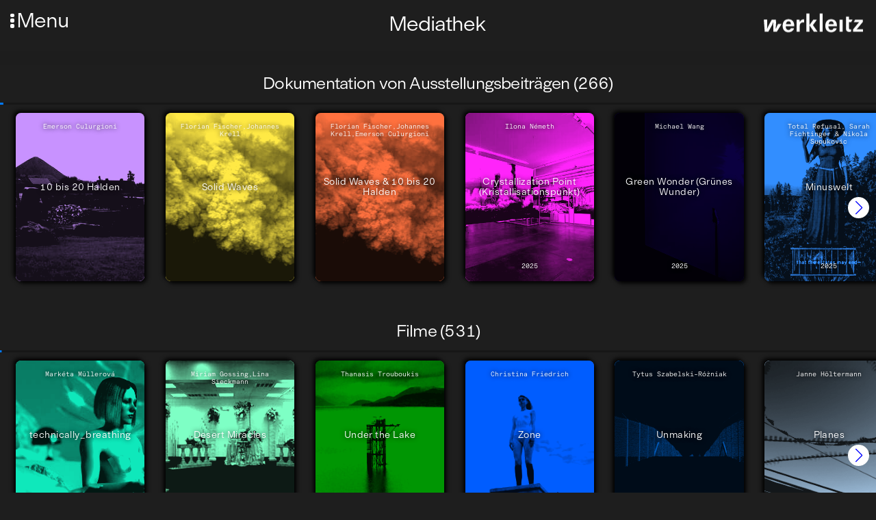

--- FILE ---
content_type: text/html; charset=UTF-8
request_url: https://werkleitz.de/mediathek/?page=4%2C17%2C38%2C2%2C4
body_size: 111240
content:
<!doctype html>
<html lang="de" >
<head>
    <meta charset="utf-8">
    <meta name="viewport" content="initial-scale=1">
        <title>Mediathek | Werkleitz Gesellschaft</title>
    <link rel="apple-touch-icon" sizes="180x180" href="/assets/favicons/apple-touch-icon.png">
    <link rel="icon" type="image/png" sizes="32x32" href="/assets/favicons/favicon-32x32.png">
    <link rel="icon" type="image/png" sizes="16x16" href="/assets/favicons/favicon-16x16.png">
    <link rel="mask-icon" href="/assets/favicons/safari-pinned-tab.svg" color="#5bbad5">
    <link rel="shortcut icon" href="/assets/favicons/favicon.ico">
    <meta name="msapplication-TileColor" content="#da532c">
    <meta name="msapplication-config" content="/assets/favicons/browserconfig.xml">
    <meta name="theme-color" content="#ffffff">

    <meta property="og:locale" content="de" />
    <meta property="og:type" content="article" />
    <meta property="og:title" content="Mediathek | Werkleitz Gesellschaft" />
    <meta property="og:description" content="Zentrum für Medienkunst" />

    <!-- <meta property="og:image" content="" /> -->

    <link rel="stylesheet" property="stylesheet" href="https://werkleitz.de/assets/css/default.css?version=1765304124">
    <link rel="preload" href="/assets/fonts/ModernGothic-Light.woff2" as="font" type="font/woff2" crossorigin>

</head>
<body class="de mediathek mediathek id-ro0uEbZyQFhsbgQ8" >
    <div id="fade-in-wrapper">
    <button id="hamburger">
        <span class="dot-wrapper">
            <span class="dot"></span>
            <span class="dot"></span>
            <span class="dot"></span>
        </span>
        <span class="menu-title">Menu</span>
    </button>

    <div id="logo">
        <a href="/">
            <svg enable-background="new 0 0 2880.9 607.4" version="1.1" viewBox="0 0 2880.9 607.4" xml:space="preserve" xmlns="http://www.w3.org/2000/svg"><path d="m532.4 314.2h-97.3c-28.4 51.2-42.6 97.3-63.2 137.1-2.1-91.7 14.9-135.7 3.6-260.8h-113c-83.1 147.8-93.8 171.2-110.8 211-5.7 11.4-12.1 27.7-22.7 49.7 0.7-46.2 7.8-90.9 5.7-134.3l-4.3-126.5h-90.4l24.2 337.6h100.2c77.4-137.1 81.7-131.4 127.2-242.3l15.6-34.8c-7.8 51.2-5 96.6-1.4 277.1h95.9l130.7-213.8zm354.6 60.4v-21.3c0-107.3-61.1-174.1-159.9-174.1-103 0-163.4 68.9-163.4 184.7 0 110.8 61.8 177.6 164.1 177.6 53.3 0 100.9-21.3 129.3-57.6 12.1-16.3 17.1-27 23.4-53.3h-86.7c-10.7 31.3-34.1 49.7-67.5 49.7-30.6 0-56.1-18.5-66.8-47.6-7.1-16.3-8.5-28.4-8.5-58.3h236v0.2zm-232.4-57.6c9.2-53.3 33.4-80.3 73.2-80.3 42.6 0 66.8 29.1 69.6 80.3h-142.8zm381.6-126.5h-80.3v336.8h85.3v-161.3c0-42.6 10.7-65.4 36.9-82.4 16.3-10.7 34.8-16.3 55.4-16.3 10.7 0 15.6 1.4 32 5v-88.8c-9.2-0.7-17.1-1.4-23.4-1.4-27 0-51.2 12.1-72.5 36.2-10.7 12.1-17.1 20.6-30.6 45.5l-2.8-73.3zm273.5-170.5h-86v507.3h86v-507.3zm211.7 170.5h-99.4l-112.3 154.9 125.8 181.9h103l-130-185.4 112.9-151.4zm159.9-170.5h-85.3v507.3h85.3v-507.3zm396.5 354.6v-21.3c0-107.3-61.1-174.1-159.9-174.1-103 0-163.4 68.9-163.4 184.7 0 110.8 61.8 177.6 164.1 177.6 53.3 0 100.9-21.3 129.3-57.6 12.1-16.3 17.1-27 23.4-53.3h-86.7c-10.7 31.3-34.1 49.7-67.5 49.7-30.6 0-56.1-18.5-66.8-47.6-7.1-16.3-8.5-28.4-8.5-58.3h236v0.2zm-232.4-57.6c9.2-53.3 33.4-80.3 73.2-80.3 42.6 0 66.8 29.1 69.6 80.3h-142.8zm390.1-126.5h-85.3v336.8h85.3v-336.8zm177.6-83.8h-82.4v322.5c0 50.4 9.9 73.2 38.4 90.2 16.3 9.2 33.4 12.8 54 12.8 18.5 0 34.1-2.8 46.9-7.8l7.8-61.1c-11.4 2.1-17.1 2.1-22 2.1-28.4 0-42.6-14.9-42.6-44.1v-164l62.5 1.4 36.9-68.9h-99.5v-83.1zm385.8 83.8h-210.3l-39.8 66.8h115.8c12.1 0 20.6 0.7 38.4-1.4l-9.9 9.9-8.5 9.2-9.9 11.4-145 175.6v65.4h275v-66.8h-135.7c-13.5 0-14.9 1.4-28.4 1.4-2.8 0-7.8 0.7-15.6 1.4l10.7-11.4c3.6-5 5.7-6.4 6.4-7.1l8.5-9.2 148.5-179.1v-66.1h-0.2z"/></svg>
        </a>
    </div>

    <header class="main">

        <nav id="main-navigation">
            <div class="main-navigation-inner">

                <div class="main-navigation-section">
                    <div class="main-navigation-label">
                        Aktivitäten                    </div>
                    <ul class="main-navigation-list">
                        <li class="main-navigation-item ">
                            <a href="/festivals">Festivals</a>
                        </li>
                        <li class="main-navigation-item ">
                            <a href="/projekte">Projekte</a>
                        </li>
                        <li class="main-navigation-item ">
                            <a href="/publikationen">Publikationen</a>
                        </li>
                        <li class="main-navigation-item ">
                            <a href="/werke-veranstaltungen/videorama">Videorama</a>
                        </li>
                    </ul>
                </div>

                <div class="main-navigation-section">
                    <div class="main-navigation-label">
                        Datenbank                    </div>

                    <ul class="main-navigation-list">
                        <li class="main-navigation-item active">
                            <a href="/mediathek">Mediathek</a>
                        </li>
                        <li class="main-navigation-item ">
                            <a href="/audio">Audio</a>
                        </li>
                        <li class="main-navigation-item ">
                            <a href="/personen">Personen</a>
                        </li>
                        <li class="main-navigation-item ">
                            <a href="/veranstaltungen">Veranstaltungen</a>
                        </li>
                        <li class="main-navigation-item ">
                            <a href="/werke">Werkübersicht</a>
                        </li>
                    </ul>
                </div>

                <div class="main-navigation-section">
                    <div class="main-navigation-label">
                        Unterstützung                    </div>

                    <ul class="main-navigation-list">
                        <li class="main-navigation-item ">
                            <a href="/stipendien/european-media-art-platform-european-media-artists-in-residence-exchange">EMAP/EMARE</a>
                        </li>
                        <li class="main-navigation-item ">
                            <a href="/stipendien/a38-stipendium">A38-Stipendium</a>
                        </li>
                        <li class="main-navigation-item ">
                            <a href="/werke-veranstaltungen/pmmc-masterclass">PMMC Masterclass</a>
                        </li>
                        <li class="main-navigation-item ">
                            <a href="/stipendien/supported-artist">Supported Artist</a>
                        </li>
                        <li class="main-navigation-item ">
                            <a href="/stipendien/projektforderung">Projektförderung</a>
                        </li>
                    </ul>
                </div>
                <div class="main-navigation-section">
                    <div class="main-navigation-label">
                        Technikverleih                    </div>

                    <ul class="main-navigation-list">
                        <li class="main-navigation-item ">
                            <a href="/technikverleih/beratung">Beratung</a>
                        </li>
                        <li class="main-navigation-item ">
                            <a href="/technikverleih/liste-und-preise">Liste und Preise</a>
                        </li>
                        <li class="main-navigation-item ">
                            <a href="/technikverleih/nutzungsbedingungen">Nutzungsbedingungen</a>
                        </li>
                    </ul>
                </div>
            </div>
        </nav>

        <nav id="subnav">
            <ul>
                <li class="main-navigation-item ">
                    <a href="/ueber-uns">Über Uns</a>
                </li>
                <li class="main-navigation-item ">
                    <a href="/kontakt">Kontakt</a>
                </li>
                <li class="main-navigation-item ">
                    <a href="/newsletter">Newsletter</a>
                </li>
                <li class="main-navigation-item ">
                    <a href="/stellen">Stellen</a>
                </li>
            </ul>
            <ul>
                <li class="main-navigation-item ">
                    <a href="/presse">Presse</a>
                </li>
                <li class="main-navigation-item ">
                    <a href="/satzung">Satzung</a>
                </li>
                <li class="main-navigation-item ">
                    <a href="/downloads">Downloads</a>
                </li>
                <li class="main-navigation-item language-switcher">
                                                                                                                    <div class="lang-switcher-item" >
                                <a href="https://werkleitz.de/en/mediathek" hreflang="en">
                                    English                                </a>
                            </div>
                                                            </li>

            </ul>
        </nav>

        <div class="global-search-wrapper" id="global-search-wrapper">
            <input id="global-search" type="text">
            <div id="search-icon">
                <svg xmlns="http://www.w3.org/2000/svg" xmlns:xlink="http://www.w3.org/1999/xlink" version="1.1" x="0px" y="0px" viewBox="0 0 100 125" style="enable-background:new 0 0 100 100;" xml:space="preserve"><path d="M84.9,81.1L64.6,60.7c3.7-4.8,5.9-10.7,5.9-17.2c0-15.4-12.6-28-28-28s-28,12.6-28,28s12.6,28,28,28c7.5,0,14.3-3,19.4-7.8  l20.2,20.2c0.4,0.4,0.9,0.6,1.4,0.6s1-0.2,1.4-0.6C85.7,83.1,85.7,81.9,84.9,81.1z M42.5,67.5c-13.2,0-24-10.8-24-24s10.8-24,24-24  c13.2,0,24,10.8,24,24S55.7,67.5,42.5,67.5z"></path></svg>
            </div>
        </div>

        <div class="toolbar-group social-media">
            <div class="social-media-item instagram-item">
                <a href="https://www.instagram.com/werkleitz/">

                    <svg fill="#000000" xmlns="http://www.w3.org/2000/svg"  viewBox="0 0 24 24" width="50px" height="50px">    <path d="M 8 3 C 5.243 3 3 5.243 3 8 L 3 16 C 3 18.757 5.243 21 8 21 L 16 21 C 18.757 21 21 18.757 21 16 L 21 8 C 21 5.243 18.757 3 16 3 L 8 3 z M 8 5 L 16 5 C 17.654 5 19 6.346 19 8 L 19 16 C 19 17.654 17.654 19 16 19 L 8 19 C 6.346 19 5 17.654 5 16 L 5 8 C 5 6.346 6.346 5 8 5 z M 17 6 A 1 1 0 0 0 16 7 A 1 1 0 0 0 17 8 A 1 1 0 0 0 18 7 A 1 1 0 0 0 17 6 z M 12 7 C 9.243 7 7 9.243 7 12 C 7 14.757 9.243 17 12 17 C 14.757 17 17 14.757 17 12 C 17 9.243 14.757 7 12 7 z M 12 9 C 13.654 9 15 10.346 15 12 C 15 13.654 13.654 15 12 15 C 10.346 15 9 13.654 9 12 C 9 10.346 10.346 9 12 9 z"/></svg>
                </a>

            </div>
            <div class="social-media-item facebook-item">
                <a href="https://www.facebook.com/werkleitz">
                    <svg fill="#000000" xmlns="http://www.w3.org/2000/svg"  viewBox="0 0 30 30" width="50px" height="50px">    <path d="M15,3C8.373,3,3,8.373,3,15c0,6.016,4.432,10.984,10.206,11.852V18.18h-2.969v-3.154h2.969v-2.099c0-3.475,1.693-5,4.581-5 c1.383,0,2.115,0.103,2.461,0.149v2.753h-1.97c-1.226,0-1.654,1.163-1.654,2.473v1.724h3.593L19.73,18.18h-3.106v8.697 C22.481,26.083,27,21.075,27,15C27,8.373,21.627,3,15,3z"/></svg>
                </a>

            </div>
            <div class="social-media-item twitter-item">
                <a href="https://twitter.com/werkleitz">
                   <svg fill="#000000" xmlns="http://www.w3.org/2000/svg"  viewBox="0 0 30 30" width="50px" height="50px">    <path d="M28,6.937c-0.957,0.425-1.985,0.711-3.064,0.84c1.102-0.66,1.947-1.705,2.345-2.951c-1.03,0.611-2.172,1.055-3.388,1.295 c-0.973-1.037-2.359-1.685-3.893-1.685c-2.946,0-5.334,2.389-5.334,5.334c0,0.418,0.048,0.826,0.138,1.215 c-4.433-0.222-8.363-2.346-10.995-5.574C3.351,6.199,3.088,7.115,3.088,8.094c0,1.85,0.941,3.483,2.372,4.439 c-0.874-0.028-1.697-0.268-2.416-0.667c0,0.023,0,0.044,0,0.067c0,2.585,1.838,4.741,4.279,5.23 c-0.447,0.122-0.919,0.187-1.406,0.187c-0.343,0-0.678-0.034-1.003-0.095c0.679,2.119,2.649,3.662,4.983,3.705 c-1.825,1.431-4.125,2.284-6.625,2.284c-0.43,0-0.855-0.025-1.273-0.075c2.361,1.513,5.164,2.396,8.177,2.396 c9.812,0,15.176-8.128,15.176-15.177c0-0.231-0.005-0.461-0.015-0.69C26.38,8.945,27.285,8.006,28,6.937z"/></svg>
                </a>
            </div>

            <div class="social-media-item vimeo-item">
                <a href="https://vimeo.com/werkleitz">
                    <svg fill="#000000" xmlns="http://www.w3.org/2000/svg"  viewBox="0 0 50 50" width="50px" height="50px"><path d="M 41 5 C 34.210938 4.992188 30.46875 8.796875 28.167969 16.210938 C 29.371094 15.765625 30.578125 15.214844 31.671875 15.214844 C 33.972656 15.214844 34.738281 16.070313 34.410156 18.726563 C 34.300781 20.386719 33.644531 23.066406 31.671875 26.164063 C 29.699219 29.152344 27.984375 30 27 30 C 25.796875 30 24.882813 28.269531 23.898438 23.621094 C 23.570313 22.292969 22.804688 19.304688 21.925781 13.664063 C 21.160156 8.464844 18.613281 5.667969 15 6 C 13.46875 6.109375 11.636719 7.535156 8.570313 10.191406 C 6.378906 12.183594 4.300781 13.621094 2 15.613281 L 4.191406 18.421875 C 6.269531 16.984375 7.476563 16.429688 7.804688 16.429688 C 9.335938 16.429688 10.757813 18.863281 12.183594 23.84375 C 13.386719 28.378906 14.699219 32.914063 15.90625 37.449219 C 17.765625 42.429688 20.066406 44.863281 22.695313 44.863281 C 27.074219 44.863281 32.328125 40.882813 38.570313 32.695313 C 44.699219 24.949219 47.78125 18.535156 48 14 C 48.21875 8.027344 45.816406 5.109375 41 5 Z"/></svg>
                </a>
            </div>
            <div class="social-media-item">
                <a href="#">
                    <svg fill="#000000" xmlns="http://www.w3.org/2000/svg"  viewBox="0 0 30 30" width="50px" height="50px">    <path d="M15,3C8.4,3,3,8.4,3,15s5.4,12,12,12s12-5.4,12-12S21.6,3,15,3z M19.731,21c-0.22,0-0.33-0.11-0.55-0.22 c-1.65-0.991-3.74-1.54-5.94-1.54c-1.21,0-2.53,0.22-3.63,0.44c-0.22,0-0.44,0.11-0.55,0.11c-0.44,0-0.77-0.33-0.77-0.77 s0.22-0.77,0.66-0.77c1.43-0.33,2.861-0.55,4.401-0.55c2.53,0,4.84,0.66,6.82,1.76c0.22,0.22,0.44,0.33,0.44,0.77 C20.39,20.78,20.06,21,19.731,21z M20.94,17.921c-0.22,0-0.44-0.11-0.66-0.22c-1.87-1.21-4.511-1.87-7.37-1.87 c-1.43,0-2.751,0.22-3.74,0.44c-0.22,0.11-0.33,0.11-0.55,0.11c-0.55,0-0.881-0.44-0.881-0.881c0-0.55,0.22-0.77,0.77-0.991 c1.32-0.33,2.641-0.66,4.511-0.66c3.08,0,5.94,0.77,8.361,2.2c0.33,0.22,0.55,0.55,0.55,0.881 C21.82,17.48,21.491,17.921,20.94,17.921z M22.37,14.4c-0.22,0-0.33-0.11-0.66-0.22c-2.2-1.21-5.39-1.98-8.47-1.98 c-1.54,0-3.19,0.22-4.621,0.55c-0.22,0-0.33,0.11-0.66,0.11c-0.66,0.111-1.1-0.44-1.1-1.099s0.33-0.991,0.77-1.1 C9.39,10.22,11.26,10,13.24,10c3.41,0,6.93,0.77,9.681,2.2c0.33,0.22,0.66,0.55,0.66,1.1C23.471,13.96,23.03,14.4,22.37,14.4z"/></svg>
                </a>
            </div>
        </div>
    </header><div class="node-header">
    <div class="node-title-wrapper centered-dachzeile-titel">
        <div class="field-dachzeile">
                                            </div>
        <h1 class="node-title">
            Mediathek        </h1>
                    </div>
    </div>
<main>
    <div class="full-mediathek">

        
            
            <div class="mediathek-section">
                <h2>Dokumentation von Ausstellungsbeiträgen (266)</h2>

                <div class="mediathek-swiper swiper mySwiper" id="table-overview" data-page="1">
    <div class="mediathek-swiper-inner swiper-wrapper">
    <div class="row single-mediathek-item swiper-slide" id="10-bis-20-halden" data-title="10 bis 20 halden " data-categories="Ausstellung" data-key="0" >


        <a href="https://werkleitz.de/werke-veranstaltungen/10-bis-20-halden" class="images-title-wrapper" >
            <div class="images">
                <img loading="lazy" class="lazyload" src="https://werkleitz.de/media/pages/werke-veranstaltungen/10-bis-20-halden/033596b56b-1763040862/4-500x-q72.jpg" alt="" height="264" width="500">            </div>

            <div class="title">10 bis 20 Halden</div>

                                    <div class="last-column-wrapper persons-wrapper">
                            Emerson Culurgioni                        </div>
                    
            <div class="jahr-ort">
                            </div>
        </a>

</div>
<div class="row single-mediathek-item swiper-slide" id="solid-waves" data-title="solid waves " data-categories="Ausstellung,Ausstellungsbeitrag" data-key="1" >


        <a href="https://werkleitz.de/werke-veranstaltungen/solid-waves" class="images-title-wrapper" >
            <div class="images">
                <img loading="lazy" class="lazyload" src="https://werkleitz.de/media/pages/werke-veranstaltungen/solid-waves/0ea9073091-1758878547/kalkung-des-stoermthaler-sees-500x-q72.jpg" alt="" height="281" width="500">            </div>

            <div class="title">Solid Waves</div>

                                    <div class="last-column-wrapper persons-wrapper">
                            Florian Fischer,Johannes Krell                        </div>
                    
            <div class="jahr-ort">
                            </div>
        </a>

</div>
<div class="row single-mediathek-item swiper-slide" id="solid-waves-10-bis-20-halden" data-title="solid waves 10 bis 20 halden " data-categories="Ausstellung" data-key="2" >


        <a href="https://werkleitz.de/werke-veranstaltungen/solid-waves-10-bis-20-halden" class="images-title-wrapper" >
            <div class="images">
                <img loading="lazy" class="lazyload" src="https://werkleitz.de/media/pages/werke-veranstaltungen/solid-waves-10-bis-20-halden/00906b6faf-1762613076/kalkung-des-stoermthaler-sees-500x-q72.jpg" alt="" height="281" width="500">            </div>

            <div class="title">Solid Waves & 10 bis 20 Halden</div>

                                    <div class="last-column-wrapper persons-wrapper">
                            Florian Fischer,Johannes Krell,Emerson Culurgioni                        </div>
                    
            <div class="jahr-ort">
                            </div>
        </a>

</div>
<div class="row single-mediathek-item swiper-slide" id="crystallization-point" data-title="crystallization point " data-categories="Ausstellungsbeitrag" data-key="3" >


        <a href="https://werkleitz.de/werke-veranstaltungen/crystallization-point" class="images-title-wrapper" >
            <div class="images">
                <img loading="lazy" class="lazyload" src="https://werkleitz.de/media/pages/werke-veranstaltungen/crystallization-point/6bfbac2ef9-1753095254/gross-wlg-pb25-e-26-ilona-nemeth-dsf5827-gross-500x-q72.jpg" alt="" height="375" width="500">            </div>

            <div class="title">Crystallization Point (Kristallisationspunkt)</div>

                                    <div class="last-column-wrapper persons-wrapper">
                            Ilona Németh                        </div>
                    
            <div class="jahr-ort">
                2025            </div>
        </a>

</div>
<div class="row single-mediathek-item swiper-slide" id="green-wonder-gruenes-wunder" data-title="green wonder gruenes wunder " data-categories="Ausstellungsbeitrag" data-key="4" >


        <a href="https://werkleitz.de/werke-veranstaltungen/green-wonder-gruenes-wunder" class="images-title-wrapper" >
            <div class="images">
                <img loading="lazy" class="lazyload" src="https://werkleitz.de/media/pages/werke-veranstaltungen/green-wonder-gruenes-wunder/4c133868e9-1753104511/wlg-pb25-c-22-michael-wang-dsf5601-gross-500x-q72.jpg" alt="" height="375" width="500">            </div>

            <div class="title">Green Wonder (Grünes Wunder)</div>

                                    <div class="last-column-wrapper persons-wrapper">
                            Michael Wang                        </div>
                    
            <div class="jahr-ort">
                2025            </div>
        </a>

</div>
<div class="row single-mediathek-item swiper-slide" id="minuswelt-der-tollen-hunde" data-title="minuswelt der tollen hunde " data-categories="Ausstellungsbeitrag" data-key="5" >


        <a href="https://werkleitz.de/werke-veranstaltungen/minuswelt-der-tollen-hunde" class="images-title-wrapper" >
            <div class="images">
                <img loading="lazy" class="lazyload" src="https://werkleitz.de/media/pages/werke-veranstaltungen/minuswelt-der-tollen-hunde/9ae937c1c1-1753103909/gross-minuswelt-frau-2205-500x-q72.jpg" alt="" height="281" width="500">            </div>

            <div class="title">Minuswelt</div>

                                    <div class="last-column-wrapper persons-wrapper">
                            Total Refusal, Sarah Fichtinger & Nikola Supukovic                        </div>
                    
            <div class="jahr-ort">
                2025            </div>
        </a>

</div>
<div class="row single-mediathek-item swiper-slide" id="nach-duerer" data-title="nach duerer " data-categories="Ausstellungsbeitrag" data-key="6" >


        <a href="https://werkleitz.de/werke-veranstaltungen/nach-duerer" class="images-title-wrapper" >
            <div class="images">
                <img loading="lazy" class="lazyload" src="https://werkleitz.de/media/pages/werke-veranstaltungen/nach-duerer/0201ad71d0-1754907183/wlg-pb25-hof-28-andreas-siekmann-dsf4572-gross-500x-q72.jpg" alt="" height="375" width="500">            </div>

            <div class="title">Nach Dürer</div>

                                    <div class="last-column-wrapper persons-wrapper">
                            Alice Creischer & Andreas Siekmann                        </div>
                    
            <div class="jahr-ort">
                2025            </div>
        </a>

</div>
<div class="row single-mediathek-item swiper-slide" id="saline-operations" data-title="saline operations " data-categories="Ausstellungsbeitrag" data-key="7" >


        <a href="https://werkleitz.de/werke-veranstaltungen/saline-operations" class="images-title-wrapper" >
            <div class="images">
                <img loading="lazy" class="lazyload" src="https://werkleitz.de/media/pages/werke-veranstaltungen/saline-operations/f3e5d4d640-1752660703/pb25-viktor-brim-saline-operations-foto-michel-klehm-dsf5269-500x-q72.jpg" alt="" height="375" width="500">            </div>

            <div class="title">Saline Operations (Salinare Operationen)</div>

                                    <div class="last-column-wrapper persons-wrapper">
                            Viktor Brim                        </div>
                    
            <div class="jahr-ort">
                2025            </div>
        </a>

</div>
<div class="row single-mediathek-item swiper-slide" id="solar-peasants" data-title="solar peasants " data-categories="Ausstellungsbeitrag" data-key="8" >


        <a href="https://werkleitz.de/werke-veranstaltungen/solar-peasants" class="images-title-wrapper" >
            <div class="images">
                <img loading="lazy" class="lazyload" src="https://werkleitz.de/media/pages/werke-veranstaltungen/solar-peasants/363d873d77-1753102145/gross-wlg-pb25-a-4-mikolaj-sobczak-dsf4345-500x-q72.jpg" alt="" height="375" width="500">            </div>

            <div class="title">Solar Peasants (Solarbäuer:innen)</div>

                                    <div class="last-column-wrapper persons-wrapper">
                            Mikołaj Sobczak                        </div>
                    
            <div class="jahr-ort">
                2025            </div>
        </a>

</div>
<div class="row single-mediathek-item swiper-slide" id="a-shepherds-assembly-and-twelve-claims" data-title="a shepherds assembly and twelve claims " data-categories="Ausstellungsbeitrag" data-key="9" >


        <a href="https://werkleitz.de/werke-veranstaltungen/a-shepherds-assembly-and-twelve-claims" class="images-title-wrapper" >
            <div class="images">
                <img loading="lazy" class="lazyload" src="https://werkleitz.de/media/pages/werke-veranstaltungen/a-shepherds-assembly-and-twelve-claims/bd1a202b16-1752675181/wlg-pb25-c-13-garcia-dory-inland-dsf5527-500x-q72.jpg" alt="" height="375" width="500">            </div>

            <div class="title">A Shepherds’ Assembly and Twelve Claims (Versammlung der Hirt:innen und Zwölf Forderungen)</div>

                                    <div class="last-column-wrapper persons-wrapper">
                            Fernando García-Dory & INLAND                        </div>
                    
            <div class="jahr-ort">
                2025            </div>
        </a>

</div>
<div class="row single-mediathek-item swiper-slide" id="langit-lupa-heaven-earth" data-title="langit lupa heaven earth " data-categories="Ausstellungsbeitrag" data-key="10" >


        <a href="https://werkleitz.de/werke-veranstaltungen/langit-lupa-heaven-earth" class="images-title-wrapper" >
            <div class="images">
                <img loading="lazy" class="lazyload" src="https://werkleitz.de/media/pages/werke-veranstaltungen/langit-lupa-heaven-earth/803aa1f13a-1752660909/wlg-pb25-d-23-camacho-lien-dsf4446-gross-500x-q72.jpg" alt="" height="667" width="500">            </div>

            <div class="title">Langit Lupa (Himmel Erde)</div>

                                    <div class="last-column-wrapper persons-wrapper">
                            Enzo Camacho & Ami Lien                        </div>
                    
            <div class="jahr-ort">
                2025            </div>
        </a>

</div>
<div class="row single-mediathek-item swiper-slide" id="mit-morgenstern-und-regenbogenfahne-zur-musealisierung-des-bauernkrieges-in-der-ddr" data-title="mit morgenstern und regenbogenfahne zur musealisierung des bauernkrieges in der ddr " data-categories="Ausstellungsbeitrag" data-key="11" >


        <a href="https://werkleitz.de/werke-veranstaltungen/mit-morgenstern-und-regenbogenfahne-zur-musealisierung-des-bauernkrieges-in-der-ddr" class="images-title-wrapper" >
            <div class="images">
                <img loading="lazy" class="lazyload" src="https://werkleitz.de/media/pages/werke-veranstaltungen/mit-morgenstern-und-regenbogenfahne-zur-musealisierung-des-bauernkrieges-in-der-ddr/bc895202e7-1752822395/gross-pb25-ulrike-kuschel-foto-michel-klehm-dsf5387-500x-q72.jpg" alt="" height="667" width="500">            </div>

            <div class="title">Mit Morgenstern und Regenbogenfahne – Zur Musealisierung des Bauernkrieges in der DDR</div>

                                    <div class="last-column-wrapper persons-wrapper">
                            Ulrike Kuschel                        </div>
                    
            <div class="jahr-ort">
                2025            </div>
        </a>

</div>
<div class="row single-mediathek-item swiper-slide" id="kateryna-aliinyk" data-title="kateryna aliinyk " data-categories="Ausstellungsbeitrag" data-key="12" >


        <a href="https://werkleitz.de/werke-veranstaltungen/kateryna-aliinyk" class="images-title-wrapper" >
            <div class="images">
                <img loading="lazy" class="lazyload" src="https://werkleitz.de/media/pages/werke-veranstaltungen/kateryna-aliinyk/28c2166dac-1750406864/ffw1988-500x-q72.jpg" alt="" height="333" width="500">            </div>

            <div class="title">Spotless Hearts and Patient Eyes</div>

                                    <div class="last-column-wrapper persons-wrapper">
                            Kateryna Aliinyk                        </div>
                    
            <div class="jahr-ort">
                2025, UA            </div>
        </a>

</div>
<div class="row single-mediathek-item swiper-slide" id="mein-schatz-werkleitz-festival-2023-rundgang" data-title="mein schatz werkleitz festival 2023 rundgang " data-categories="Ausstellungsbeitrag,Ausstellung" data-key="13" >


        <a href="https://werkleitz.de/werke-veranstaltungen/mein-schatz-werkleitz-festival-2023-rundgang" class="images-title-wrapper" >
            <div class="images">
                <img loading="lazy" class="lazyload" src="https://werkleitz.de/media/pages/werke-veranstaltungen/mein-schatz-werkleitz-festival-2023-rundgang/f8a8dbb550-1734605644/thumb-500x-q72.jpg" alt="" height="281" width="500">            </div>

            <div class="title">Mein Schatz – Rundgang durch die Ausstellung</div>

            
            <div class="jahr-ort">
                2023, DE            </div>
        </a>

</div>
<div class="row single-mediathek-item swiper-slide" id="ganz-andere-waerme" data-title="ganz andere waerme " data-categories="Ausstellung,Ausstellungsbeitrag" data-key="14" >


        <a href="https://werkleitz.de/werke-veranstaltungen/ganz-andere-waerme" class="images-title-wrapper" >
            <div class="images">
                <img loading="lazy" class="lazyload" src="https://werkleitz.de/media/pages/werke-veranstaltungen/ganz-andere-waerme/5e02fc05fa-1727274572/ffw9791-500x-q72.jpg" alt="" height="333" width="500">            </div>

            <div class="title">Ganz andere Wärme</div>

                                    <div class="last-column-wrapper persons-wrapper">
                            Karla Zipfel                        </div>
                    
            <div class="jahr-ort">
                            </div>
        </a>

</div>
<div class="row single-mediathek-item swiper-slide" id="was-ist-wenn-du-warst" data-title="was ist wenn du warst " data-categories="Ausstellung,Ausstellungsbeitrag" data-key="15" >


        <a href="https://werkleitz.de/werke-veranstaltungen/was-ist-wenn-du-warst" class="images-title-wrapper" >
            <div class="images">
                <img loading="lazy" class="lazyload" src="https://werkleitz.de/media/pages/werke-veranstaltungen/was-ist-wenn-du-warst/ae1f9fee16-1724062603/carla-westphaelinger-poskarte-querformat-500x-q72.jpg" alt="" height="373" width="500">            </div>

            <div class="title">Was ist, wenn du warst?</div>

                                    <div class="last-column-wrapper persons-wrapper">
                            Carla Lou West                        </div>
                    
            <div class="jahr-ort">
                            </div>
        </a>

</div>
<div class="row single-mediathek-item swiper-slide" id="planetarische-bauern-ausstellung" data-title="planetarische bauern ausstellung " data-categories="Ausstellung" data-key="16" >


        <a href="https://werkleitz.de/werke-veranstaltungen/planetarische-bauern-ausstellung" class="images-title-wrapper" >
            <div class="images">
                <img loading="lazy" class="lazyload" src="https://werkleitz.de/media/pages/werke-veranstaltungen/planetarische-bauern-ausstellung/6d78da88b7-1762604188/foto-alexander-schmidt-25-kopie-1408x-500x-q72.jpg" alt="" height="333" width="500">            </div>

            <div class="title">Planetarische Bauern</div>

                                    <div class="last-column-wrapper persons-wrapper">
                            Daniel Herrmann,Thomas Bauer-Friedrich                        </div>
                    
            <div class="jahr-ort">
                            </div>
        </a>

</div>
<div class="row single-mediathek-item swiper-slide" id="1993-2023-alt-neu-spuren-ton-spuren-mansfeldprojekt" data-title="1993 2023 alt neu spuren ton spuren mansfeldprojekt " data-categories="Audio,Ausstellungsbeitrag" data-key="17" >


        <a href="https://werkleitz.de/werke-veranstaltungen/1993-2023-alt-neu-spuren-ton-spuren-mansfeldprojekt" class="images-title-wrapper" >
            <div class="images">
                <img loading="lazy" class="lazyload" src="https://werkleitz.de/media/pages/werke-veranstaltungen/1993-2023-alt-neu-spuren-ton-spuren-mansfeldprojekt/639388e49e-1704464492/dsf5267-500x-q72.jpg" alt="" height="333" width="500">            </div>

            <div class="title">Mansfeldprojekte: SPUREN_ (1993) und TON-SPUREN_ (2023)</div>

                                    <div class="last-column-wrapper persons-wrapper">
                            Wieland Krause                        </div>
                    
            <div class="jahr-ort">
                2023, DE            </div>
        </a>

</div>
<div class="row single-mediathek-item swiper-slide" id="wie-de-fische-in-schacht-nein-kamn" data-title="wie de fische in schacht nein kamn " data-categories="Ausstellungsbeitrag,Audio" data-key="18" >


        <a href="https://werkleitz.de/werke-veranstaltungen/wie-de-fische-in-schacht-nein-kamn" class="images-title-wrapper" >
            <div class="images">
                <img loading="lazy" class="lazyload" src="https://werkleitz.de/media/pages/werke-veranstaltungen/wie-de-fische-in-schacht-nein-kamn/7f102c6ff3-1701944388/img-4394-500x-q72.jpg" alt="" height="375" width="500">            </div>

            <div class="title">Wie de Fische in Schacht nein kamn</div>

                                    <div class="last-column-wrapper persons-wrapper">
                            Ludwig Kloiber                        </div>
                    
            <div class="jahr-ort">
                2023, DE            </div>
        </a>

</div>
<div class="row single-mediathek-item swiper-slide" id="s-anders-leben-eine-handlung-in-gespraechen" data-title="s anders leben eine handlung in gespraechen " data-categories="Ausstellungsbeitrag" data-key="19" >


        <a href="https://werkleitz.de/werke-veranstaltungen/s-anders-leben-eine-handlung-in-gespraechen" class="images-title-wrapper" >
            <div class="images">
                <img loading="lazy" class="lazyload" src="https://werkleitz.de/media/pages/werke-veranstaltungen/s-anders-leben-eine-handlung-in-gespraechen/a1df711b0b-1695653447/ffw9563-1408x-500x-q72.jpg" alt="" height="333" width="500">            </div>

            <div class="title">S. Anders leben. Eine Handlung in Gesprächen</div>

                                    <div class="last-column-wrapper persons-wrapper">
                            Stephanie Kiwitt                        </div>
                    
            <div class="jahr-ort">
                2023, DE            </div>
        </a>

</div>
<div class="row single-mediathek-item swiper-slide" id="doughnut" data-title="doughnut " data-categories="Videorama,Ausstellungsbeitrag,Film" data-key="20" >


        <a href="https://werkleitz.de/werke-veranstaltungen/doughnut" class="images-title-wrapper" >
            <div class="images">
                <img loading="lazy" class="lazyload" src="https://werkleitz.de/media/pages/werke-veranstaltungen/doughnut/fdc52ecb82-1695652869/donut-still-211103-ep-kopie-500x-q72.jpg" alt="" height="375" width="500">            </div>

            <div class="title">Doughnut</div>

                                    <div class="last-column-wrapper persons-wrapper">
                            Mike Stubbs                        </div>
                    
            <div class="jahr-ort">
                2001, UK            </div>
        </a>

</div>
<div class="row single-mediathek-item swiper-slide" id="amazon-dance" data-title="amazon dance " data-categories="Ausstellungsbeitrag" data-key="21" >


        <a href="https://werkleitz.de/werke-veranstaltungen/amazon-dance" class="images-title-wrapper" >
            <div class="images">
                <img loading="lazy" class="lazyload" src="https://werkleitz.de/media/pages/werke-veranstaltungen/amazon-dance/a62647639f-1695652825/amaz333-500x-q72.png" alt="" height="291" width="500">            </div>

            <div class="title">Amazon Dance</div>

                                    <div class="last-column-wrapper persons-wrapper">
                            Nico Angiuli                        </div>
                    
            <div class="jahr-ort">
                2021            </div>
        </a>

</div>
<div class="row single-mediathek-item swiper-slide" id="rhone" data-title="rhone " data-categories="Ausstellungsbeitrag" data-key="22" >


        <a href="https://werkleitz.de/werke-veranstaltungen/rhone" class="images-title-wrapper" >
            <div class="images">
                <img loading="lazy" class="lazyload" src="https://werkleitz.de/media/pages/werke-veranstaltungen/rhone/20fdb0c3bf-1695652820/rhone-part-i-still-2cgildelindro-500x-q72.jpg" alt="" height="311" width="500">            </div>

            <div class="title">Rhone</div>

                                    <div class="last-column-wrapper persons-wrapper">
                            Gil Delindro                        </div>
                    
            <div class="jahr-ort">
                2021            </div>
        </a>

</div>
<div class="row single-mediathek-item swiper-slide" id="sendung-emap-garden-bodydatasphere" data-title="sendung emap garden bodydatasphere " data-categories="Ausstellungsbeitrag" data-key="23" >


        <a href="https://werkleitz.de/werke-veranstaltungen/sendung-emap-garden-bodydatasphere" class="images-title-wrapper" >
            <div class="images">
                <img loading="lazy" class="lazyload" src="https://werkleitz.de/media/pages/werke-veranstaltungen/sendung-emap-garden-bodydatasphere/c34d7e6b36-1695652815/9-birk-schmithuesen-credit-birk-schmithuesen-500x-q72.jpg" alt="" height="334" width="500">            </div>

            <div class="title">Sendung: EMAP Garden bodydatasphere</div>

            
            <div class="jahr-ort">
                            </div>
        </a>

</div>
<div class="row single-mediathek-item swiper-slide" id="sendung-emap-garden-ecosphere" data-title="sendung emap garden ecosphere " data-categories="Ausstellungsbeitrag" data-key="24" >


        <a href="https://werkleitz.de/werke-veranstaltungen/sendung-emap-garden-ecosphere" class="images-title-wrapper" >
            <div class="images">
                <img loading="lazy" class="lazyload" src="https://werkleitz.de/media/pages/werke-veranstaltungen/sendung-emap-garden-ecosphere/8dee7fb992-1695652810/5-carolin-liebl-and-nikolas-schmid-pfaehler-replaces-2020-installation-view-werkleitz-festival-2021-move-to-c-werkleitz-photo-f-500x-q72.jpg" alt="" height="333" width="500">            </div>

            <div class="title">Sendung: EMAP Garden ecosphere</div>

            
            <div class="jahr-ort">
                            </div>
        </a>

</div>
<div class="row single-mediathek-item swiper-slide" id="sendung-emap-garden-sociosphere" data-title="sendung emap garden sociosphere " data-categories="Ausstellungsbeitrag" data-key="25" >


        <a href="https://werkleitz.de/werke-veranstaltungen/sendung-emap-garden-sociosphere" class="images-title-wrapper" >
            <div class="images">
                <img loading="lazy" class="lazyload" src="https://werkleitz.de/media/pages/werke-veranstaltungen/sendung-emap-garden-sociosphere/c454c58f7f-1695652805/1-anna-ridler-myriad-tulips-cemily-grundon-500x-q72.jpg" alt="" height="333" width="500">            </div>

            <div class="title">Sendung: EMAP Garden sociosphere</div>

            
            <div class="jahr-ort">
                            </div>
        </a>

</div>
<div class="row single-mediathek-item swiper-slide" id="hyperacusis" data-title="hyperacusis " data-categories="Ausstellungsbeitrag" data-key="26" >


        <a href="https://werkleitz.de/werke-veranstaltungen/hyperacusis" class="images-title-wrapper" >
            <div class="images">
                <img loading="lazy" class="lazyload" src="https://werkleitz.de/media/pages/werke-veranstaltungen/hyperacusis/ad278ff4d9-1695652774/1-chronica-ffw7935-500x-q72.jpg" alt="" height="205" width="500">            </div>

            <div class="title">Hyperacusis</div>

                                    <div class="last-column-wrapper persons-wrapper">
                            Sophie Hoyle                        </div>
                    
            <div class="jahr-ort">
                2021            </div>
        </a>

</div>
<div class="row single-mediathek-item swiper-slide" id="kissing-data-symphony-5" data-title="kissing data symphony 5 " data-categories="Ausstellungsbeitrag,Performance" data-key="27" >


        <a href="https://werkleitz.de/werke-veranstaltungen/kissing-data-symphony-5" class="images-title-wrapper" >
            <div class="images">
                <img loading="lazy" class="lazyload" src="https://werkleitz.de/media/pages/werke-veranstaltungen/kissing-data-symphony-5/4bca383816-1695652769/h0a7693-0-500x-q72.jpg" alt="" height="333" width="500">            </div>

            <div class="title">Kissing Data Symphony</div>

                                    <div class="last-column-wrapper persons-wrapper">
                            Karen Lancel,Hermen Maat                        </div>
                    
            <div class="jahr-ort">
                2018            </div>
        </a>

</div>
<div class="row single-mediathek-item swiper-slide" id="seeing-i-the-protagonists" data-title="seeing i the protagonists " data-categories="Ausstellungsbeitrag" data-key="28" >


        <a href="https://werkleitz.de/werke-veranstaltungen/seeing-i-the-protagonists" class="images-title-wrapper" >
            <div class="images">
                <img loading="lazy" class="lazyload" src="https://werkleitz.de/media/pages/werke-veranstaltungen/seeing-i-the-protagonists/0de2e3e071-1695652749/1-ffw8024-500x-q72.jpg" alt="" height="333" width="500">            </div>

            <div class="title">Seeing I: The Protagonists</div>

                                    <div class="last-column-wrapper persons-wrapper">
                            Mark Farid                        </div>
                    
            <div class="jahr-ort">
                2020            </div>
        </a>

</div>
<div class="row single-mediathek-item swiper-slide" id="amotion" data-title="amotion " data-categories="Ausstellungsbeitrag" data-key="29" >


        <a href="https://werkleitz.de/werke-veranstaltungen/amotion" class="images-title-wrapper" >
            <div class="images">
                <img loading="lazy" class="lazyload" src="https://werkleitz.de/media/pages/werke-veranstaltungen/amotion/3d178dfc7c-1695652740/1-amotion-ffw7760-500x-q72.jpg" alt="" height="219" width="500">            </div>

            <div class="title">Amotion</div>

                                    <div class="last-column-wrapper persons-wrapper">
                            Silvia Rosani                        </div>
                    
            <div class="jahr-ort">
                2021            </div>
        </a>

</div>
<div class="row single-mediathek-item swiper-slide" id="beyond-human-perception" data-title="beyond human perception " data-categories="Ausstellungsbeitrag" data-key="30" >


        <a href="https://werkleitz.de/werke-veranstaltungen/beyond-human-perception" class="images-title-wrapper" >
            <div class="images">
                <img loading="lazy" class="lazyload" src="https://werkleitz.de/media/pages/werke-veranstaltungen/beyond-human-perception/8ad26179cc-1695652691/01-santa-monica-photo-maria-castellanos-500x-q72.jpg" alt="" height="281" width="500">            </div>

            <div class="title">Beyond Human Perception</div>

                                    <div class="last-column-wrapper persons-wrapper">
                            uh513                        </div>
                    
            <div class="jahr-ort">
                2020            </div>
        </a>

</div>
<div class="row single-mediathek-item swiper-slide" id="blooming-love" data-title="blooming love " data-categories="Ausstellungsbeitrag" data-key="31" >


        <a href="https://werkleitz.de/werke-veranstaltungen/blooming-love" class="images-title-wrapper" >
            <div class="images">
                <img loading="lazy" class="lazyload" src="https://werkleitz.de/media/pages/werke-veranstaltungen/blooming-love/60eae09e50-1695652710/1-ffw6970-500x-q72.jpg" alt="" height="333" width="500">            </div>

            <div class="title">Blooming Love</div>

                                    <div class="last-column-wrapper persons-wrapper">
                            Daniel Hengst                        </div>
                    
            <div class="jahr-ort">
                2020            </div>
        </a>

</div>
<div class="row single-mediathek-item swiper-slide" id="fang" data-title="fang " data-categories="Ausstellungsbeitrag" data-key="32" >


        <a href="https://werkleitz.de/werke-veranstaltungen/fang" class="images-title-wrapper" >
            <div class="images">
                <img loading="lazy" class="lazyload" src="https://werkleitz.de/media/pages/werke-veranstaltungen/fang/1143c09e04-1695652701/1-210618-fango-03-michelklehm-500x-q72.jpg" alt="" height="333" width="500">            </div>

            <div class="title">FANG∅</div>

                                    <div class="last-column-wrapper persons-wrapper">
                            Martin Nadal                        </div>
                    
            <div class="jahr-ort">
                2020            </div>
        </a>

</div>
<div class="row single-mediathek-item swiper-slide" id="gently-running-downwards" data-title="gently running downwards " data-categories="Ausstellungsbeitrag" data-key="33" >


        <a href="https://werkleitz.de/werke-veranstaltungen/gently-running-downwards" class="images-title-wrapper" >
            <div class="images">
                <img loading="lazy" class="lazyload" src="https://werkleitz.de/media/pages/werke-veranstaltungen/gently-running-downwards/b901881d1c-1695652724/1-210619-runningdown-05-michelklehm-500x-q72.jpg" alt="" height="333" width="500">            </div>

            <div class="title">Gently Running Downwards</div>

                                    <div class="last-column-wrapper persons-wrapper">
                            Liliana Zeic (Piskorska)                        </div>
                    
            <div class="jahr-ort">
                2021            </div>
        </a>

</div>
<div class="row single-mediathek-item swiper-slide" id="high-fidelity-wasteland-ii-the-proto-plastic-groove" data-title="high fidelity wasteland ii the proto plastic groove " data-categories="Ausstellungsbeitrag" data-key="34" >


        <a href="https://werkleitz.de/werke-veranstaltungen/high-fidelity-wasteland-ii-the-proto-plastic-groove" class="images-title-wrapper" >
            <div class="images">
                <img loading="lazy" class="lazyload" src="https://werkleitz.de/media/pages/werke-veranstaltungen/high-fidelity-wasteland-ii-the-proto-plastic-groove/9c9504ad4a-1695652715/1-ffw7275-500x-q72.jpg" alt="" height="281" width="500">            </div>

            <div class="title">High Fidelity Wasteland II: The Proto-Plastic Groove</div>

                                    <div class="last-column-wrapper persons-wrapper">
                            Darsha Hewitt,Irene Pérez Hernández                        </div>
                    
            <div class="jahr-ort">
                2021            </div>
        </a>

</div>
<div class="row single-mediathek-item swiper-slide" id="learning-from-the-commons" data-title="learning from the commons " data-categories="Ausstellungsbeitrag" data-key="35" >


        <a href="https://werkleitz.de/werke-veranstaltungen/learning-from-the-commons" class="images-title-wrapper" >
            <div class="images">
                <img loading="lazy" class="lazyload" src="https://werkleitz.de/media/pages/werke-veranstaltungen/learning-from-the-commons/3342529910-1695652705/1-learning-from-ffw6372-500x-q72.jpg" alt="" height="333" width="500">            </div>

            <div class="title">Learning from the Commons</div>

                                    <div class="last-column-wrapper persons-wrapper">
                            Stefan Laxness                        </div>
                    
            <div class="jahr-ort">
                2020            </div>
        </a>

</div>
<div class="row single-mediathek-item swiper-slide" id="pervasive-eyes" data-title="pervasive eyes " data-categories="Ausstellungsbeitrag" data-key="36" >


        <a href="https://werkleitz.de/werke-veranstaltungen/pervasive-eyes" class="images-title-wrapper" >
            <div class="images">
                <img loading="lazy" class="lazyload" src="https://werkleitz.de/media/pages/werke-veranstaltungen/pervasive-eyes/7bf76cc2bd-1695652720/2mr9556-500x-q72.jpg" alt="" height="333" width="500">            </div>

            <div class="title">Pervasive Eyes</div>

                                    <div class="last-column-wrapper persons-wrapper">
                            FLOW Architecture                        </div>
                    
            <div class="jahr-ort">
                2021            </div>
        </a>

</div>
<div class="row single-mediathek-item swiper-slide" id="the-great-offshore" data-title="the great offshore " data-categories="Ausstellungsbeitrag" data-key="37" >


        <a href="https://werkleitz.de/werke-veranstaltungen/the-great-offshore" class="images-title-wrapper" >
            <div class="images">
                <img loading="lazy" class="lazyload" src="https://werkleitz.de/media/pages/werke-veranstaltungen/the-great-offshore/8c7b85dbf9-1695652735/1-h0a5188-500x-q72.jpg" alt="" height="333" width="500">            </div>

            <div class="title">The Great Offshore</div>

                                    <div class="last-column-wrapper persons-wrapper">
                            RYBN.ORG                        </div>
                    
            <div class="jahr-ort">
                2021            </div>
        </a>

</div>
<div class="row single-mediathek-item swiper-slide" id="the-irresistible-powers-of-silent-talking" data-title="the irresistible powers of silent talking " data-categories="Ausstellungsbeitrag" data-key="38" >


        <a href="https://werkleitz.de/werke-veranstaltungen/the-irresistible-powers-of-silent-talking" class="images-title-wrapper" >
            <div class="images">
                <img loading="lazy" class="lazyload" src="https://werkleitz.de/media/pages/werke-veranstaltungen/the-irresistible-powers-of-silent-talking/493b2b1520-1695652729/1-silent-talking-ffw7699-500x-q72.jpg" alt="" height="333" width="500">            </div>

            <div class="title">The Irresistible Powers of Silent Talking</div>

                                    <div class="last-column-wrapper persons-wrapper">
                            Andrius Arutiunian                        </div>
                    
            <div class="jahr-ort">
                2021            </div>
        </a>

</div>
<div class="row single-mediathek-item swiper-slide" id="stranger-to-the-trees" data-title="stranger to the trees " data-categories="Ausstellungsbeitrag" data-key="39" >


        <a href="https://werkleitz.de/werke-veranstaltungen/stranger-to-the-trees" class="images-title-wrapper" >
            <div class="images">
                <img loading="lazy" class="lazyload" src="https://werkleitz.de/media/pages/werke-veranstaltungen/stranger-to-the-trees/077fabb52c-1695652686/210618-01-sttt-wro-doku-500x-q72.jpg" alt="" height="333" width="500">            </div>

            <div class="title">Stranger to the Trees</div>

                                    <div class="last-column-wrapper persons-wrapper">
                            Kat Austen                        </div>
                    
            <div class="jahr-ort">
                2020            </div>
        </a>

</div>
<div class="row single-mediathek-item swiper-slide" id="bottled-songs-4-der-sprecher" data-title="bottled songs 4 der sprecher " data-categories="Ausstellungsbeitrag,Film" data-key="40" >


        <a href="https://werkleitz.de/werke-veranstaltungen/bottled-songs-4-der-sprecher" class="images-title-wrapper" >
            <div class="images">
                <img loading="lazy" class="lazyload" src="https://werkleitz.de/media/pages/werke-veranstaltungen/bottled-songs-4-der-sprecher/294ef580d2-1695652644/bottled-songs-still-2-0-500x-q72.jpg" alt="" height="313" width="500">            </div>

            <div class="title">Bottled Songs 4: Der Sprecher</div>

                                    <div class="last-column-wrapper persons-wrapper">
                            Chloé Galibert-Laîné,Kevin B. Lee                        </div>
                    
            <div class="jahr-ort">
                            </div>
        </a>

</div>
<div class="row single-mediathek-item swiper-slide" id="care-project-administration" data-title="care project administration " data-categories="Ausstellungsbeitrag" data-key="41" >


        <a href="https://werkleitz.de/werke-veranstaltungen/care-project-administration" class="images-title-wrapper" >
            <div class="images">
                <img loading="lazy" class="lazyload" src="https://werkleitz.de/media/pages/werke-veranstaltungen/care-project-administration/cc36660c7e-1695652677/1-210618-propaganda-care-13-michelklehm-500x-q72.jpg" alt="" height="333" width="500">            </div>

            <div class="title">CARE PROJECT ADMINISTRATION</div>

                                    <div class="last-column-wrapper persons-wrapper">
                            Forms of Ownership                        </div>
                    
            <div class="jahr-ort">
                2020            </div>
        </a>

</div>
<div class="row single-mediathek-item swiper-slide" id="emap-garden" data-title="emap garden " data-categories="Ausstellungsbeitrag" data-key="42" >


        <a href="https://werkleitz.de/werke-veranstaltungen/emap-garden" class="images-title-wrapper" >
            <div class="images">
                                        <div class="inner-image"></div>
                                </div>

            <div class="title">EMAP Garden</div>

            
            <div class="jahr-ort">
                            </div>
        </a>

</div>
<div class="row single-mediathek-item swiper-slide" id="how-to-make-an-ocean" data-title="how to make an ocean " data-categories="Ausstellungsbeitrag" data-key="43" >


        <a href="https://werkleitz.de/werke-veranstaltungen/how-to-make-an-ocean" class="images-title-wrapper" >
            <div class="images">
                <img loading="lazy" class="lazyload" src="https://werkleitz.de/media/pages/werke-veranstaltungen/how-to-make-an-ocean/2e8f6ff430-1695652672/1-ffw8061-500x-q72.jpg" alt="" height="333" width="500">            </div>

            <div class="title">How to Make an Ocean</div>

                                    <div class="last-column-wrapper persons-wrapper">
                            Kasia Molga                        </div>
                    
            <div class="jahr-ort">
                2020            </div>
        </a>

</div>
<div class="row single-mediathek-item swiper-slide" id="mememanifesto" data-title="mememanifesto " data-categories="Ausstellungsbeitrag" data-key="44" >


        <a href="https://werkleitz.de/werke-veranstaltungen/mememanifesto" class="images-title-wrapper" >
            <div class="images">
                <img loading="lazy" class="lazyload" src="https://werkleitz.de/media/pages/werke-veranstaltungen/mememanifesto/148d926c07-1695652663/1-h0a3036-500x-q72.jpg" alt="" height="333" width="500">            </div>

            <div class="title">#MEMEMANIFESTO</div>

                                    <div class="last-column-wrapper persons-wrapper">
                            Clusterduck                        </div>
                    
            <div class="jahr-ort">
                2020            </div>
        </a>

</div>
<div class="row single-mediathek-item swiper-slide" id="replaces" data-title="replaces " data-categories="Ausstellungsbeitrag" data-key="45" >


        <a href="https://werkleitz.de/werke-veranstaltungen/replaces" class="images-title-wrapper" >
            <div class="images">
                <img loading="lazy" class="lazyload" src="https://werkleitz.de/media/pages/werke-veranstaltungen/replaces/fd82e570bf-1695652667/1-replaces-ffw7037-500x-q72.jpg" alt="" height="333" width="500">            </div>

            <div class="title">RE:PLACES</div>

                                    <div class="last-column-wrapper persons-wrapper">
                            Carolin Liebl & Nikolas Schmid-Pfähler                        </div>
                    
            <div class="jahr-ort">
                2020            </div>
        </a>

</div>
<div class="row single-mediathek-item swiper-slide" id="the-25th-cycle" data-title="the 25th cycle " data-categories="Ausstellungsbeitrag" data-key="46" >


        <a href="https://werkleitz.de/werke-veranstaltungen/the-25th-cycle" class="images-title-wrapper" >
            <div class="images">
                <img loading="lazy" class="lazyload" src="https://werkleitz.de/media/pages/werke-veranstaltungen/the-25th-cycle/97902eb7cd-1695652653/1-ffw6433-500x-q72.jpg" alt="" height="281" width="500">            </div>

            <div class="title">The 25th Cycle</div>

                                    <div class="last-column-wrapper persons-wrapper">
                            Florent Di Bartolo                        </div>
                    
            <div class="jahr-ort">
                2019            </div>
        </a>

</div>
<div class="row single-mediathek-item swiper-slide" id="the-eye-of-the-other" data-title="the eye of the other " data-categories="Ausstellungsbeitrag" data-key="47" >


        <a href="https://werkleitz.de/werke-veranstaltungen/the-eye-of-the-other" class="images-title-wrapper" >
            <div class="images">
                <img loading="lazy" class="lazyload" src="https://werkleitz.de/media/pages/werke-veranstaltungen/the-eye-of-the-other/c14cec8218-1695652658/maeid-144a0461-kopie-1408x-500x-q72.jpg" alt="" height="333" width="500">            </div>

            <div class="title">The Eye of the Other</div>

                                    <div class="last-column-wrapper persons-wrapper">
                            MAEID                        </div>
                    
            <div class="jahr-ort">
                2019            </div>
        </a>

</div>
<div class="row single-mediathek-item swiper-slide" id="the-sirens-scream" data-title="the sirens scream " data-categories="Ausstellungsbeitrag,Film" data-key="48" >


        <a href="https://werkleitz.de/werke-veranstaltungen/the-sirens-scream" class="images-title-wrapper" >
            <div class="images">
                <img loading="lazy" class="lazyload" src="https://werkleitz.de/media/pages/werke-veranstaltungen/the-sirens-scream/d8325630a1-1695652648/lukasz-zamaro-2-500x-q72.jpg" alt="" height="333" width="500">            </div>

            <div class="title">The Siren's Scream</div>

                                    <div class="last-column-wrapper persons-wrapper">
                            Aleksandra Niemczyk                        </div>
                    
            <div class="jahr-ort">
                2019, FR            </div>
        </a>

</div>
<div class="row single-mediathek-item swiper-slide" id="speculative-artificial-intelligence-exp-2" data-title="speculative artificial intelligence exp 2 " data-categories="Ausstellungsbeitrag" data-key="49" >


        <a href="https://werkleitz.de/werke-veranstaltungen/speculative-artificial-intelligence-exp-2" class="images-title-wrapper" >
            <div class="images">
                <img loading="lazy" class="lazyload" src="https://werkleitz.de/media/pages/werke-veranstaltungen/speculative-artificial-intelligence-exp-2/1b2652f947-1695652634/1-ffw3299-500x-q72.jpg" alt="" height="333" width="500">            </div>

            <div class="title">Speculative Artificial Intelligence / Exp. #2</div>

                                    <div class="last-column-wrapper persons-wrapper">
                            Birk Schmithüsen                        </div>
                    
            <div class="jahr-ort">
                2019, DE            </div>
        </a>

</div>
<div class="row single-mediathek-item swiper-slide" id="weightless" data-title="weightless " data-categories="Ausstellungsbeitrag" data-key="50" >


        <a href="https://werkleitz.de/werke-veranstaltungen/weightless" class="images-title-wrapper" >
            <div class="images">
                <img loading="lazy" class="lazyload" src="https://werkleitz.de/media/pages/werke-veranstaltungen/weightless/b930ac6433-1695652629/emap-weightless-andrej-boleslavsky-0-1408x-500x-q72.jpg" alt="" height="658" width="500">            </div>

            <div class="title">Weightless</div>

                                    <div class="last-column-wrapper persons-wrapper">
                            Andrej Boleslavský                        </div>
                    
            <div class="jahr-ort">
                2019            </div>
        </a>

</div>
<div class="row single-mediathek-item swiper-slide" id="artificial-intelligence-1" data-title="artificial intelligence 1 " data-categories="Ausstellungsbeitrag,Film" data-key="51" >


        <a href="https://werkleitz.de/werke-veranstaltungen/artificial-intelligence-1" class="images-title-wrapper" >
            <div class="images">
                <img loading="lazy" class="lazyload" src="https://werkleitz.de/media/pages/werke-veranstaltungen/artificial-intelligence-1/bdc61f9dec-1695652624/doug-fishbone-werkleitz-festival-2018-holen-und-bringen-c-falk-wenzel-ffw7063-500x-q72.jpg" alt="" height="333" width="500">            </div>

            <div class="title">Artificial Intelligence</div>

                                    <div class="last-column-wrapper persons-wrapper">
                            Douglas Fishbone                        </div>
                    
            <div class="jahr-ort">
                2018            </div>
        </a>

</div>
<div class="row single-mediathek-item swiper-slide" id="the-persuadables" data-title="the persuadables " data-categories="Ausstellungsbeitrag" data-key="52" >


        <a href="https://werkleitz.de/werke-veranstaltungen/the-persuadables" class="images-title-wrapper" >
            <div class="images">
                <img loading="lazy" class="lazyload" src="https://werkleitz.de/media/pages/werke-veranstaltungen/the-persuadables/b7806c5a81-1695652611/h0a3106-500x-q72.jpg" alt="" height="333" width="500">            </div>

            <div class="title">The Persuadables</div>

                                    <div class="last-column-wrapper persons-wrapper">
                            DISNOVATION.ORG                        </div>
                    
            <div class="jahr-ort">
                            </div>
        </a>

</div>
<div class="row single-mediathek-item swiper-slide" id="vibrations-prototype" data-title="vibrations prototype " data-categories="Ausstellungsbeitrag,Konzert,Performance" data-key="53" >


        <a href="https://werkleitz.de/werke-veranstaltungen/vibrations-prototype" class="images-title-wrapper" >
            <div class="images">
                <img loading="lazy" class="lazyload" src="https://werkleitz.de/media/pages/werke-veranstaltungen/vibrations-prototype/4da746ed5a-1695652522/h0a4403-500x-q72.jpg" alt="" height="333" width="500">            </div>

            <div class="title">VIBRATIONS Prototype</div>

                                    <div class="last-column-wrapper persons-wrapper">
                            Moritz Simon Geist                        </div>
                    
            <div class="jahr-ort">
                2021, DE            </div>
        </a>

</div>
<div class="row single-mediathek-item swiper-slide" id="artificial-intelligence-0" data-title="artificial intelligence 0 " data-categories="Videorama,Ausstellungsbeitrag,Film" data-key="54" >


        <a href="https://werkleitz.de/werke-veranstaltungen/artificial-intelligence-0" class="images-title-wrapper" >
            <div class="images">
                <img loading="lazy" class="lazyload" src="https://werkleitz.de/media/pages/werke-veranstaltungen/artificial-intelligence-0/a644cccd62-1695652384/ffw7063-500x-q72.jpg" alt="" height="333" width="500">            </div>

            <div class="title">Artificial Intelligence</div>

                                    <div class="last-column-wrapper persons-wrapper">
                            Douglas Fishbone                        </div>
                    
            <div class="jahr-ort">
                2018, DE            </div>
        </a>

</div>
<div class="row single-mediathek-item swiper-slide" id="aqua-forensic" data-title="aqua forensic " data-categories="Ausstellungsbeitrag" data-key="55" >


        <a href="https://werkleitz.de/werke-veranstaltungen/aqua-forensic" class="images-title-wrapper" >
            <div class="images">
                <img loading="lazy" class="lazyload" src="https://werkleitz.de/media/pages/werke-veranstaltungen/aqua-forensic/8cd2d1a064-1695652316/aqua-forensic-robertina-sebjanic-gjino-sutic-2-2-500x-q72.jpg" alt="" height="375" width="500">            </div>

            <div class="title">aqua_forensic</div>

                                    <div class="last-column-wrapper persons-wrapper">
                            Robertina Šebjanič & Gjino Šutić                        </div>
                    
            <div class="jahr-ort">
                2018            </div>
        </a>

</div>
<div class="row single-mediathek-item swiper-slide" id="archaeabot" data-title="archaeabot " data-categories="Ausstellungsbeitrag" data-key="56" >


        <a href="https://werkleitz.de/werke-veranstaltungen/archaeabot" class="images-title-wrapper" >
            <div class="images">
                <img loading="lazy" class="lazyload" src="https://werkleitz.de/media/pages/werke-veranstaltungen/archaeabot/7fedc7bae2-1695652334/1-anna-dumitriu-and-alex-may-in-collaboration-with-scientist-amanda-wilson-imperial-college-archeabot-a-post-singularity-and-pos-500x-q72.jpg" alt="" height="333" width="500">            </div>

            <div class="title">ArchaeaBot</div>

                                    <div class="last-column-wrapper persons-wrapper">
                            Alex May,Anna Dumitriu                        </div>
                    
            <div class="jahr-ort">
                2018            </div>
        </a>

</div>
<div class="row single-mediathek-item swiper-slide" id="bottled-songs-3-mein-schwarm-war-ein-superstar" data-title="bottled songs 3 mein schwarm war ein superstar " data-categories="Ausstellungsbeitrag,Film" data-key="57" >


        <a href="https://werkleitz.de/werke-veranstaltungen/bottled-songs-3-mein-schwarm-war-ein-superstar" class="images-title-wrapper" >
            <div class="images">
                <img loading="lazy" class="lazyload" src="https://werkleitz.de/media/pages/werke-veranstaltungen/bottled-songs-3-mein-schwarm-war-ein-superstar/cba572199f-1695652343/bottled-songs-still-4-500x-q72.jpg" alt="" height="281" width="500">            </div>

            <div class="title">Bottled Songs 3: Mein Schwarm war ein Superstar</div>

                                    <div class="last-column-wrapper persons-wrapper">
                            Kevin B. Lee,Chloé Galibert-Laîné                        </div>
                    
            <div class="jahr-ort">
                2018            </div>
        </a>

</div>
<div class="row single-mediathek-item swiper-slide" id="clams" data-title="clams " data-categories="Ausstellungsbeitrag" data-key="58" >


        <a href="https://werkleitz.de/werke-veranstaltungen/clams" class="images-title-wrapper" >
            <div class="images">
                <img loading="lazy" class="lazyload" src="https://werkleitz.de/media/pages/werke-veranstaltungen/clams/0ac274e780-1695652352/dsc09315-500x-q72.jpg" alt="" height="333" width="500">            </div>

            <div class="title">Clams</div>

                                    <div class="last-column-wrapper persons-wrapper">
                            Marco Barotti                        </div>
                    
            <div class="jahr-ort">
                2019            </div>
        </a>

</div>
<div class="row single-mediathek-item swiper-slide" id="empathy-swarm-telehabitats" data-title="empathy swarm telehabitats " data-categories="Ausstellungsbeitrag" data-key="59" >


        <a href="https://werkleitz.de/werke-veranstaltungen/empathy-swarm-telehabitats" class="images-title-wrapper" >
            <div class="images">
                <img loading="lazy" class="lazyload" src="https://werkleitz.de/media/pages/werke-veranstaltungen/empathy-swarm-telehabitats/fb6eb3541d-1695652325/1-ffw8093-500x-q72.jpg" alt="" height="333" width="500">            </div>

            <div class="title">Empathy Swarm – Telehabitats</div>

                                    <div class="last-column-wrapper persons-wrapper">
                            Adam Donovan & Katrin Hochschuh                        </div>
                    
            <div class="jahr-ort">
                2018            </div>
        </a>

</div>
<div class="row single-mediathek-item swiper-slide" id="faster-than-light" data-title="faster than light " data-categories="Ausstellungsbeitrag" data-key="60" >


        <a href="https://werkleitz.de/werke-veranstaltungen/faster-than-light" class="images-title-wrapper" >
            <div class="images">
                <img loading="lazy" class="lazyload" src="https://werkleitz.de/media/pages/werke-veranstaltungen/faster-than-light/6fd298197a-1695652338/1-210619-faster-than-light-14-michelklehm-500x-q72.jpg" alt="" height="333" width="500">            </div>

            <div class="title">Faster Than Light</div>

                                    <div class="last-column-wrapper persons-wrapper">
                            Kentaro Kumanomido & Teaque Owen                        </div>
                    
            <div class="jahr-ort">
                2018            </div>
        </a>

</div>
<div class="row single-mediathek-item swiper-slide" id="no-bodies-welcome-all-bodies-welcome" data-title="no bodies welcome all bodies welcome " data-categories="Ausstellungsbeitrag,Workshop" data-key="61" >


        <a href="https://werkleitz.de/werke-veranstaltungen/no-bodies-welcome-all-bodies-welcome" class="images-title-wrapper" >
            <div class="images">
                <img loading="lazy" class="lazyload" src="https://werkleitz.de/media/pages/werke-veranstaltungen/no-bodies-welcome-all-bodies-welcome/0486004862-1695652361/30-aay-liuc-transmediale2020-0277-500x-q72.jpg" alt="" height="334" width="500">            </div>

            <div class="title">no bodies welcome | all bodies welcome</div>

                                    <div class="last-column-wrapper persons-wrapper">
                            Aay Liparoto                        </div>
                    
            <div class="jahr-ort">
                2019            </div>
        </a>

</div>
<div class="row single-mediathek-item swiper-slide" id="online-culture-wars-the-persuadables" data-title="online culture wars the persuadables " data-categories="Ausstellungsbeitrag" data-key="62" >


        <a href="https://werkleitz.de/werke-veranstaltungen/online-culture-wars-the-persuadables" class="images-title-wrapper" >
            <div class="images">
                <img loading="lazy" class="lazyload" src="https://werkleitz.de/media/pages/werke-veranstaltungen/online-culture-wars-the-persuadables/7fcadb3e9f-1695652347/1-h0a3100-500x-q72.jpg" alt="" height="333" width="500">            </div>

            <div class="title">Online Culture Wars & The Persuadables</div>

                                    <div class="last-column-wrapper persons-wrapper">
                            DISNOVATION.ORG                        </div>
                    
            <div class="jahr-ort">
                2019            </div>
        </a>

</div>
<div class="row single-mediathek-item swiper-slide" id="prospect-revenge" data-title="prospect revenge " data-categories="Ausstellungsbeitrag,Film" data-key="63" >


        <a href="https://werkleitz.de/werke-veranstaltungen/prospect-revenge" class="images-title-wrapper" >
            <div class="images">
                <img loading="lazy" class="lazyload" src="https://werkleitz.de/media/pages/werke-veranstaltungen/prospect-revenge/a2fc885de5-1695652329/img-4817-1408x-500x-q72.jpg" alt="" height="333" width="500">            </div>

            <div class="title">Prospect Revenge</div>

                                    <div class="last-column-wrapper persons-wrapper">
                            Robertas Narkus                        </div>
                    
            <div class="jahr-ort">
                2018            </div>
        </a>

</div>
<div class="row single-mediathek-item swiper-slide" id="the-hidden-life-of-an-amazon-user" data-title="the hidden life of an amazon user " data-categories="Ausstellungsbeitrag" data-key="64" >


        <a href="https://werkleitz.de/werke-veranstaltungen/the-hidden-life-of-an-amazon-user" class="images-title-wrapper" >
            <div class="images">
                <img loading="lazy" class="lazyload" src="https://werkleitz.de/media/pages/werke-veranstaltungen/the-hidden-life-of-an-amazon-user/d24fe9b70f-1746774150/amz-1-500x-q72.png" alt="" height="243" width="500">            </div>

            <div class="title">The Hidden Life of an Amazon User</div>

                                    <div class="last-column-wrapper persons-wrapper">
                            Joana Moll                        </div>
                    
            <div class="jahr-ort">
                2019            </div>
        </a>

</div>
<div class="row single-mediathek-item swiper-slide" id="transplant-may-the-chlorophyll-be-within-you" data-title="transplant may the chlorophyll be within you " data-categories="Ausstellungsbeitrag" data-key="65" >


        <a href="https://werkleitz.de/werke-veranstaltungen/transplant-may-the-chlorophyll-be-within-you" class="images-title-wrapper" >
            <div class="images">
                <img loading="lazy" class="lazyload" src="https://werkleitz.de/media/pages/werke-veranstaltungen/transplant-may-the-chlorophyll-be-within-you/2cf58827e3-1695652371/quimera-rosa-transplant-at-festival-2019-500x-q72.jpg" alt="" height="333" width="500">            </div>

            <div class="title">Trans*Plant: May the chlorophyll be with/in you</div>

                                    <div class="last-column-wrapper persons-wrapper">
                            Quimera Rosa                        </div>
                    
            <div class="jahr-ort">
                2019            </div>
        </a>

</div>
<div class="row single-mediathek-item swiper-slide" id="waiting-for-the-light" data-title="waiting for the light " data-categories="Ausstellungsbeitrag" data-key="66" >


        <a href="https://werkleitz.de/werke-veranstaltungen/waiting-for-the-light" class="images-title-wrapper" >
            <div class="images">
                <img loading="lazy" class="lazyload" src="https://werkleitz.de/media/pages/werke-veranstaltungen/waiting-for-the-light/00ba8e699a-1695652320/2-taavi-suisaluee-witing-for-the-light-2018-ungreen-exhibition-opening-july-2019-atlnmm-photo-didzis-grodzs-4-500x-q72.jpg" alt="" height="334" width="500">            </div>

            <div class="title">Waiting for the light</div>

                                    <div class="last-column-wrapper persons-wrapper">
                            Taavi Suisalu                        </div>
                    
            <div class="jahr-ort">
                2018            </div>
        </a>

</div>
<div class="row single-mediathek-item swiper-slide" id="wombs" data-title="wombs " data-categories="Ausstellungsbeitrag" data-key="67" >


        <a href="https://werkleitz.de/werke-veranstaltungen/wombs" class="images-title-wrapper" >
            <div class="images">
                <img loading="lazy" class="lazyload" src="https://werkleitz.de/media/pages/werke-veranstaltungen/wombs/ae377b9a86-1695652357/wombs-5-500x-q72.jpg" alt="" height="333" width="500">            </div>

            <div class="title">Wombs</div>

                                    <div class="last-column-wrapper persons-wrapper">
                            Margherita Pevere                        </div>
                    
            <div class="jahr-ort">
                2019            </div>
        </a>

</div>
<div class="row single-mediathek-item swiper-slide" id="mosaic-virus-myriad-tulips" data-title="mosaic virus myriad tulips " data-categories="Ausstellungsbeitrag" data-key="68" >


        <a href="https://werkleitz.de/werke-veranstaltungen/mosaic-virus-myriad-tulips" class="images-title-wrapper" >
            <div class="images">
                <img loading="lazy" class="lazyload" src="https://werkleitz.de/media/pages/werke-veranstaltungen/mosaic-virus-myriad-tulips/3382b37ce3-1695652311/h0a4494-kopie-1-500x-q72.jpg" alt="" height="333" width="500">            </div>

            <div class="title">Mosaic Virus & Myriad (Tulips)</div>

                                    <div class="last-column-wrapper persons-wrapper">
                            Anna Ridler                        </div>
                    
            <div class="jahr-ort">
                2018            </div>
        </a>

</div>
<div class="row single-mediathek-item swiper-slide" id="interview-mit-fritz-pleitgen" data-title="interview mit fritz pleitgen " data-categories="Ausstellungsbeitrag,Vortrag" data-key="69" >


        <a href="https://werkleitz.de/werke-veranstaltungen/interview-mit-fritz-pleitgen" class="images-title-wrapper" >
            <div class="images">
                <img loading="lazy" class="lazyload" src="https://werkleitz.de/media/pages/werke-veranstaltungen/interview-mit-fritz-pleitgen/9f3bb904fd-1695652279/fritz-pleitgen-1-500x-q72.jpg" alt="" height="281" width="500">            </div>

            <div class="title">Interview mit Fritz Pleitgen</div>

                                    <div class="last-column-wrapper persons-wrapper">
                            Daniel Herrmann,Kim Brian Dudek                        </div>
                    
            <div class="jahr-ort">
                2020, DE            </div>
        </a>

</div>
<div class="row single-mediathek-item swiper-slide" id="interview-mit-marcus-boeick-und-hubertus-luthardt" data-title="interview mit marcus boeick und hubertus luthardt " data-categories="Ausstellungsbeitrag" data-key="70" >


        <a href="https://werkleitz.de/werke-veranstaltungen/interview-mit-marcus-boeick-und-hubertus-luthardt" class="images-title-wrapper" >
            <div class="images">
                <img loading="lazy" class="lazyload" src="https://werkleitz.de/media/pages/werke-veranstaltungen/interview-mit-marcus-boeick-und-hubertus-luthardt/2f6b43afef-1695652275/1-luthardt-boick-img-6287-2-500x-q72.jpg" alt="" height="375" width="500">            </div>

            <div class="title">Interview mit Marcus Böick und Hubertus Luthardt</div>

                                    <div class="last-column-wrapper persons-wrapper">
                            Daniel Herrmann,Kim Brian Dudek                        </div>
                    
            <div class="jahr-ort">
                2020, DE            </div>
        </a>

</div>
<div class="row single-mediathek-item swiper-slide" id="cativism" data-title="cativism " data-categories="Ausstellungsbeitrag,Workshop" data-key="71" >


        <a href="https://werkleitz.de/werke-veranstaltungen/cativism" class="images-title-wrapper" >
            <div class="images">
                <img loading="lazy" class="lazyload" src="https://werkleitz.de/media/pages/werke-veranstaltungen/cativism/2daf376214-1695652124/werkleitz-mof20210610-ffw2452-2-500x-q72.jpg" alt="" height="333" width="500">            </div>

            <div class="title">Cativism</div>

                                    <div class="last-column-wrapper persons-wrapper">
                            Wouter Moraal                        </div>
                    
            <div class="jahr-ort">
                2019            </div>
        </a>

</div>
<div class="row single-mediathek-item swiper-slide" id="random-strings-of-emotions-eine-studie-von-gesichtsausdruecken-aus-algorithmischer-perspektive" data-title="random strings of emotions eine studie von gesichtsausdruecken aus algorithmischer perspektive " data-categories="Ausstellungsbeitrag" data-key="72" >


        <a href="https://werkleitz.de/werke-veranstaltungen/random-strings-of-emotions-eine-studie-von-gesichtsausdruecken-aus-algorithmischer-perspektive" class="images-title-wrapper" >
            <div class="images">
                <img loading="lazy" class="lazyload" src="https://werkleitz.de/media/pages/werke-veranstaltungen/random-strings-of-emotions-eine-studie-von-gesichtsausdruecken-aus-algorithmischer-perspektive/936aaf629a-1695649489/action-units-500x-q72.jpg" alt="" height="892" width="500">            </div>

            <div class="title">Random Strings of Emotions (eine Studie von Gesichtsausdrücken aus algorithmischer Perspektive)</div>

                                    <div class="last-column-wrapper persons-wrapper">
                            Coralie Vogelaar                        </div>
                    
            <div class="jahr-ort">
                2018, NL            </div>
        </a>

</div>
<div class="row single-mediathek-item swiper-slide" id="bricoleur" data-title="bricoleur " data-categories="Ausstellungsbeitrag" data-key="73" >


        <a href="https://werkleitz.de/werke-veranstaltungen/bricoleur" class="images-title-wrapper" >
            <div class="images">
                <img loading="lazy" class="lazyload" src="https://werkleitz.de/media/pages/werke-veranstaltungen/bricoleur/791f76b9e0-1695649325/ffw1745-500x-q72.jpg" alt="" height="281" width="500">            </div>

            <div class="title">bricoleur</div>

                                    <div class="last-column-wrapper persons-wrapper">
                            Michael Beutler                        </div>
                    
            <div class="jahr-ort">
                2019, DE            </div>
        </a>

</div>
<div class="row single-mediathek-item swiper-slide" id="common-ground" data-title="common ground " data-categories="Ausstellungsbeitrag" data-key="74" >


        <a href="https://werkleitz.de/werke-veranstaltungen/common-ground" class="images-title-wrapper" >
            <div class="images">
                <img loading="lazy" class="lazyload" src="https://werkleitz.de/media/pages/werke-veranstaltungen/common-ground/50a6a40891-1695649292/werkleitz-2019-modell-und-ruine-174-500x-q72.jpg" alt="" height="333" width="500">            </div>

            <div class="title">Common Ground</div>

                                    <div class="last-column-wrapper persons-wrapper">
                            Aram Bartholl                        </div>
                    
            <div class="jahr-ort">
                2019, DE            </div>
        </a>

</div>
<div class="row single-mediathek-item swiper-slide" id="delirious-dinge-ii" data-title="delirious dinge ii " data-categories="Ausstellungsbeitrag" data-key="75" >


        <a href="https://werkleitz.de/werke-veranstaltungen/delirious-dinge-ii" class="images-title-wrapper" >
            <div class="images">
                <img loading="lazy" class="lazyload" src="https://werkleitz.de/media/pages/werke-veranstaltungen/delirious-dinge-ii/d68eea5955-1695649283/dsc9618-500x-q72.jpg" alt="" height="333" width="500">            </div>

            <div class="title">delirious Dinge II</div>

                                    <div class="last-column-wrapper persons-wrapper">
                            Andrea Pichl                        </div>
                    
            <div class="jahr-ort">
                2019, DE            </div>
        </a>

</div>
<div class="row single-mediathek-item swiper-slide" id="dont-look-back-until-you-cry" data-title="dont look back until you cry " data-categories="Ausstellungsbeitrag" data-key="76" >


        <a href="https://werkleitz.de/werke-veranstaltungen/dont-look-back-until-you-cry" class="images-title-wrapper" >
            <div class="images">
                <img loading="lazy" class="lazyload" src="https://werkleitz.de/media/pages/werke-veranstaltungen/dont-look-back-until-you-cry/6d6b400ea3-1695649330/as-far-as-i-am-concerend-dsc7432-500x-q72.jpg" alt="" height="333" width="500">            </div>

            <div class="title">don't look back until you cry</div>

                                    <div class="last-column-wrapper persons-wrapper">
                            Romain Löser                        </div>
                    
            <div class="jahr-ort">
                2019, DE            </div>
        </a>

</div>
<div class="row single-mediathek-item swiper-slide" id="encounter-of-volumes" data-title="encounter of volumes " data-categories="Ausstellungsbeitrag" data-key="77" >


        <a href="https://werkleitz.de/werke-veranstaltungen/encounter-of-volumes" class="images-title-wrapper" >
            <div class="images">
                <img loading="lazy" class="lazyload" src="https://werkleitz.de/media/pages/werke-veranstaltungen/encounter-of-volumes/e4172c25e8-1695649288/ffw1050-500x-q72.jpg" alt="" height="333" width="500">            </div>

            <div class="title">Encounter of Volumes</div>

                                    <div class="last-column-wrapper persons-wrapper">
                            Rosa Barba                        </div>
                    
            <div class="jahr-ort">
                2019, DE            </div>
        </a>

</div>
<div class="row single-mediathek-item swiper-slide" id="ohne-titel-auszug-aus-dem-verzeichnis-der-flaechenbezogenen-nutzungsarten-im-liegenschaftskataster-u" data-title="ohne titel auszug aus dem verzeichnis der flaechenbezogenen nutzungsarten im liegenschaftskataster u " data-categories="Ausstellungsbeitrag" data-key="78" >


        <a href="https://werkleitz.de/werke-veranstaltungen/ohne-titel-auszug-aus-dem-verzeichnis-der-flaechenbezogenen-nutzungsarten-im-liegenschaftskataster-u" class="images-title-wrapper" >
            <div class="images">
                <img loading="lazy" class="lazyload" src="https://werkleitz.de/media/pages/werke-veranstaltungen/ohne-titel-auszug-aus-dem-verzeichnis-der-flaechenbezogenen-nutzungsarten-im-liegenschaftskataster-u/dd76d0671b-1695649320/werkleitz-mur-2019-foto-max-mendez-hq-01-500x-q72.jpg" alt="" height="333" width="500">            </div>

            <div class="title">Ohne Titel, Auszug aus dem Verzeichnis der flächenbezogenen Nutzungsarten im Liegenschaftskataster u. deren Begriffsbestimmungen (Nutzungsartenverzeichnis) der Arbeitsgemeinschaft der Vermessungsverwaltungen der Länder der Bundesrepublik Deutschland (AdV)</div>

                                    <div class="last-column-wrapper persons-wrapper">
                            Magdalena Rude                        </div>
                    
            <div class="jahr-ort">
                2019, DE            </div>
        </a>

</div>
<div class="row single-mediathek-item swiper-slide" id="ot-zeitzone" data-title="ot zeitzone " data-categories="Ausstellungsbeitrag" data-key="79" >


        <a href="https://werkleitz.de/werke-veranstaltungen/ot-zeitzone" class="images-title-wrapper" >
            <div class="images">
                <img loading="lazy" class="lazyload" src="https://werkleitz.de/media/pages/werke-veranstaltungen/ot-zeitzone/2fef322356-1695649306/ffw1790-500x-q72.jpg" alt="" height="375" width="500">            </div>

            <div class="title">OT (Zeitzone)</div>

                                    <div class="last-column-wrapper persons-wrapper">
                            Nikolaus Gansterer                        </div>
                    
            <div class="jahr-ort">
                2019, DE            </div>
        </a>

</div>
<div class="row single-mediathek-item swiper-slide" id="past-bar" data-title="past bar " data-categories="Ausstellungsbeitrag" data-key="80" >


        <a href="https://werkleitz.de/werke-veranstaltungen/past-bar" class="images-title-wrapper" >
            <div class="images">
                <img loading="lazy" class="lazyload" src="https://werkleitz.de/media/pages/werke-veranstaltungen/past-bar/8aed1b0f5c-1695649302/ffw1872-500x-q72.jpg" alt="" height="333" width="500">            </div>

            <div class="title">Past Bar</div>

                                    <div class="last-column-wrapper persons-wrapper">
                            Piotr Baran,Holmer Feldmann                        </div>
                    
            <div class="jahr-ort">
                2019, DE            </div>
        </a>

</div>
<div class="row single-mediathek-item swiper-slide" id="ruach-not-rauch" data-title="ruach not rauch " data-categories="Ausstellungsbeitrag" data-key="81" >


        <a href="https://werkleitz.de/werke-veranstaltungen/ruach-not-rauch" class="images-title-wrapper" >
            <div class="images">
                <img loading="lazy" class="lazyload" src="https://werkleitz.de/media/pages/werke-veranstaltungen/ruach-not-rauch/81d1cf77b2-1695649274/ffw1827b-0-500x-q72.jpg" alt="" height="333" width="500">            </div>

            <div class="title">Ruach not Rauch</div>

                                    <div class="last-column-wrapper persons-wrapper">
                            Haseeb Ahmed                        </div>
                    
            <div class="jahr-ort">
                2019, DE            </div>
        </a>

</div>
<div class="row single-mediathek-item swiper-slide" id="taubenturm-usb-adapter-bueroruine" data-title="taubenturm usb adapter bueroruine " data-categories="Ausstellungsbeitrag" data-key="82" >


        <a href="https://werkleitz.de/werke-veranstaltungen/taubenturm-usb-adapter-bueroruine" class="images-title-wrapper" >
            <div class="images">
                <img loading="lazy" class="lazyload" src="https://werkleitz.de/media/pages/werke-veranstaltungen/taubenturm-usb-adapter-bueroruine/b9773f0ee3-1695649315/werkleitz-2019-modell-und-ruine-414-500x-q72.jpg" alt="" height="333" width="500">            </div>

            <div class="title">Taubenturm, USB-Adapter, Büroruine</div>

                                    <div class="last-column-wrapper persons-wrapper">
                            Cornelius Grau                        </div>
                    
            <div class="jahr-ort">
                2019, DE            </div>
        </a>

</div>
<div class="row single-mediathek-item swiper-slide" id="the-eternal-lesson-fabric" data-title="the eternal lesson fabric " data-categories="Ausstellungsbeitrag" data-key="83" >


        <a href="https://werkleitz.de/werke-veranstaltungen/the-eternal-lesson-fabric" class="images-title-wrapper" >
            <div class="images">
                <img loading="lazy" class="lazyload" src="https://werkleitz.de/media/pages/werke-veranstaltungen/the-eternal-lesson-fabric/e678013333-1695649311/62a5348-bearbeitet-mk-1-500x-q72.jpg" alt="" height="333" width="500">            </div>

            <div class="title">The Eternal Lesson & Fabric</div>

                                    <div class="last-column-wrapper persons-wrapper">
                            Christoph Girardet                        </div>
                    
            <div class="jahr-ort">
                2012, DE            </div>
        </a>

</div>
<div class="row single-mediathek-item swiper-slide" id="vol-xxviii" data-title="vol xxviii " data-categories="Ausstellungsbeitrag" data-key="84" >


        <a href="https://werkleitz.de/werke-veranstaltungen/vol-xxviii" class="images-title-wrapper" >
            <div class="images">
                <img loading="lazy" class="lazyload" src="https://werkleitz.de/media/pages/werke-veranstaltungen/vol-xxviii/d65635d02b-1695649297/werkleitz-2019-modell-und-ruine-645-1-500x-q72.jpg" alt="" height="333" width="500">            </div>

            <div class="title">VOL. XXVIII</div>

                                    <div class="last-column-wrapper persons-wrapper">
                            Haris Epaminonda                        </div>
                    
            <div class="jahr-ort">
                2019, DE            </div>
        </a>

</div>
<div class="row single-mediathek-item swiper-slide" id="zip-zap-circus-school" data-title="zip zap circus school " data-categories="Ausstellungsbeitrag" data-key="85" >


        <a href="https://werkleitz.de/werke-veranstaltungen/zip-zap-circus-school" class="images-title-wrapper" >
            <div class="images">
                <img loading="lazy" class="lazyload" src="https://werkleitz.de/media/pages/werke-veranstaltungen/zip-zap-circus-school/0dc9589ee0-1695649278/werkleitz-2019-modell-und-ruine-541-500x-q72.jpg" alt="" height="333" width="500">            </div>

            <div class="title">Zip Zap Circus School</div>

                                    <div class="last-column-wrapper persons-wrapper">
                            Ângela Ferreira                        </div>
                    
            <div class="jahr-ort">
                2019, DE            </div>
        </a>

</div>
<div class="row single-mediathek-item swiper-slide" id="accion-de-mujeres-sin-rostro-aktion-von-frauen-ohne-gesicht" data-title="accion de mujeres sin rostro aktion von frauen ohne gesicht " data-categories="Ausstellungsbeitrag" data-key="86" >


        <a href="https://werkleitz.de/werke-veranstaltungen/accion-de-mujeres-sin-rostro-aktion-von-frauen-ohne-gesicht" class="images-title-wrapper" >
            <div class="images">
                                        <div class="inner-image"></div>
                                </div>

            <div class="title">Accion de mujeres sin rostro / Aktion von Frauen ohne Gesicht</div>

                                    <div class="last-column-wrapper persons-wrapper">
                            Mujeres sin rostro / Frauen ohne Gesicht                        </div>
                    
            <div class="jahr-ort">
                2002, DE            </div>
        </a>

</div>
<div class="row single-mediathek-item swiper-slide" id="play-station-sinofuturism-1839-2046-ad" data-title="play station sinofuturism 1839 2046 ad " data-categories="Ausstellungsbeitrag" data-key="87" >


        <a href="https://werkleitz.de/werke-veranstaltungen/play-station-sinofuturism-1839-2046-ad" class="images-title-wrapper" >
            <div class="images">
                <img loading="lazy" class="lazyload" src="https://werkleitz.de/media/pages/werke-veranstaltungen/play-station-sinofuturism-1839-2046-ad/bffc47c747-1695649135/lawrence-lek-ffw7086-500x-q72.jpg" alt="" height="255" width="500">            </div>

            <div class="title">Play Station & Sinofuturism (1839–2046 AD)</div>

                                    <div class="last-column-wrapper persons-wrapper">
                            Lawrence Lek                        </div>
                    
            <div class="jahr-ort">
                2016, DE            </div>
        </a>

</div>
<div class="row single-mediathek-item swiper-slide" id="the-bell-project" data-title="the bell project " data-categories="Ausstellungsbeitrag" data-key="88" >


        <a href="https://werkleitz.de/werke-veranstaltungen/the-bell-project" class="images-title-wrapper" >
            <div class="images">
                <img loading="lazy" class="lazyload" src="https://werkleitz.de/media/pages/werke-veranstaltungen/the-bell-project/e4f86ecd6a-1695649140/hiwa-k-2-ffw8080-500x-q72.jpg" alt="" height="333" width="500">            </div>

            <div class="title">The Bell Project</div>

                                    <div class="last-column-wrapper persons-wrapper">
                            Hiwa K                        </div>
                    
            <div class="jahr-ort">
                2007, IQ            </div>
        </a>

</div>
<div class="row single-mediathek-item swiper-slide" id="the-new-world-episode-one" data-title="the new world episode one " data-categories="Ausstellungsbeitrag" data-key="89" >


        <a href="https://werkleitz.de/werke-veranstaltungen/the-new-world-episode-one" class="images-title-wrapper" >
            <div class="images">
                <img loading="lazy" class="lazyload" src="https://werkleitz.de/media/pages/werke-veranstaltungen/the-new-world-episode-one/7cd87616f1-1695649145/foundland-collective-ffw7113-500x-q72.jpg" alt="" height="3333" width="5000">            </div>

            <div class="title">The New World, Episode One</div>

                                    <div class="last-column-wrapper persons-wrapper">
                            Foundland Collective                        </div>
                    
            <div class="jahr-ort">
                2017, NL            </div>
        </a>

</div>
<div class="row single-mediathek-item swiper-slide" id="artificial-intelligence" data-title="artificial intelligence " data-categories="Ausstellungsbeitrag" data-key="90" >


        <a href="https://werkleitz.de/werke-veranstaltungen/artificial-intelligence" class="images-title-wrapper" >
            <div class="images">
                <img loading="lazy" class="lazyload" src="https://werkleitz.de/media/pages/werke-veranstaltungen/artificial-intelligence/963034bb14-1695649112/ffw7063-500x-q72.jpg" alt="" height="333" width="500">            </div>

            <div class="title">Artificial Intelligence</div>

                                    <div class="last-column-wrapper persons-wrapper">
                            Douglas Fishbone                        </div>
                    
            <div class="jahr-ort">
                2018, DE            </div>
        </a>

</div>
<div class="row single-mediathek-item swiper-slide" id="children-of-the-underground-subterranean-matter" data-title="children of the underground subterranean matter " data-categories="Ausstellungsbeitrag" data-key="91" >


        <a href="https://werkleitz.de/werke-veranstaltungen/children-of-the-underground-subterranean-matter" class="images-title-wrapper" >
            <div class="images">
                <img loading="lazy" class="lazyload" src="https://werkleitz.de/media/pages/werke-veranstaltungen/children-of-the-underground-subterranean-matter/fd6ca46d69-1695649122/leanne-wijnsma-ffw7169-500x-q72.jpg" alt="" height="333" width="500">            </div>

            <div class="title">Children of the Underground & Subterranean Matter</div>

                                    <div class="last-column-wrapper persons-wrapper">
                            Leanne Wijnsma                        </div>
                    
            <div class="jahr-ort">
                2018, NL/DE            </div>
        </a>

</div>
<div class="row single-mediathek-item swiper-slide" id="gallerydelivery" data-title="gallerydelivery " data-categories="Ausstellungsbeitrag" data-key="92" >


        <a href="https://werkleitz.de/werke-veranstaltungen/gallerydelivery" class="images-title-wrapper" >
            <div class="images">
                <img loading="lazy" class="lazyload" src="https://werkleitz.de/media/pages/werke-veranstaltungen/gallerydelivery/83bb466fb4-1695649131/sebastian-schmeig-2-ffw8006-500x-q72.jpg" alt="" height="376" width="500">            </div>

            <div class="title">Gallery.Delivery</div>

                                    <div class="last-column-wrapper persons-wrapper">
                            Sebastian Schmieg                        </div>
                    
            <div class="jahr-ort">
                2018, DE            </div>
        </a>

</div>
<div class="row single-mediathek-item swiper-slide" id="ore-orientation-clouded-in-veins" data-title="ore orientation clouded in veins " data-categories="Ausstellungsbeitrag" data-key="93" >


        <a href="https://werkleitz.de/werke-veranstaltungen/ore-orientation-clouded-in-veins" class="images-title-wrapper" >
            <div class="images">
                <img loading="lazy" class="lazyload" src="https://werkleitz.de/media/pages/werke-veranstaltungen/ore-orientation-clouded-in-veins/305cc854b3-1695649108/mariechen-danz-1-ffw8026-500x-q72.jpg" alt="" height="333" width="500">            </div>

            <div class="title">Ore Orientation : Clouded in Veins</div>

                                    <div class="last-column-wrapper persons-wrapper">
                            Mariechen Danz                        </div>
                    
            <div class="jahr-ort">
                2017, DE            </div>
        </a>

</div>
<div class="row single-mediathek-item swiper-slide" id="ostl-hine-ecsion-postal-machine-decision-part-1" data-title="ostl hine ecsion postal machine decision part 1 " data-categories="Ausstellungsbeitrag" data-key="94" >


        <a href="https://werkleitz.de/werke-veranstaltungen/ostl-hine-ecsion-postal-machine-decision-part-1" class="images-title-wrapper" >
            <div class="images">
                <img loading="lazy" class="lazyload" src="https://werkleitz.de/media/pages/werke-veranstaltungen/ostl-hine-ecsion-postal-machine-decision-part-1/dee7940b50-1695649118/mediengruppe-bitnik-2-ffw8066-0-500x-q72.jpg" alt="" height="333" width="500">            </div>

            <div class="title">OSTL HINE ECSION (Postal Machine Decision Part 1)</div>

                                    <div class="last-column-wrapper persons-wrapper">
                            !Mediengruppe Bitnik                        </div>
                    
            <div class="jahr-ort">
                2018, DE            </div>
        </a>

</div>
<div class="row single-mediathek-item swiper-slide" id="residence-time" data-title="residence time " data-categories="Ausstellungsbeitrag" data-key="95" >


        <a href="https://werkleitz.de/werke-veranstaltungen/residence-time" class="images-title-wrapper" >
            <div class="images">
                <img loading="lazy" class="lazyload" src="https://werkleitz.de/media/pages/werke-veranstaltungen/residence-time/8448010787-1695649126/candice-lin-1-ffw7186-500x-q72.jpg" alt="" height="333" width="500">            </div>

            <div class="title">Residence Time</div>

                                    <div class="last-column-wrapper persons-wrapper">
                            Candice Lin                        </div>
                    
            <div class="jahr-ort">
                2018, DE            </div>
        </a>

</div>
<div class="row single-mediathek-item swiper-slide" id="die-mauer-der-negative-horizont" data-title="die mauer der negative horizont " data-categories="Ausstellungsbeitrag" data-key="96" >


        <a href="https://werkleitz.de/werke-veranstaltungen/die-mauer-der-negative-horizont" class="images-title-wrapper" >
            <div class="images">
                                        <div class="inner-image"></div>
                                </div>

            <div class="title">DIE MAUER-Der negative Horizont</div>

                                    <div class="last-column-wrapper persons-wrapper">
                            Rotraut Pape                        </div>
                    
            <div class="jahr-ort">
                1989, DE            </div>
        </a>

</div>
<div class="row single-mediathek-item swiper-slide" id="7-islands-and-a-metro" data-title="7 islands and a metro " data-categories="Ausstellungsbeitrag" data-key="97" >


        <a href="https://werkleitz.de/werke-veranstaltungen/7-islands-and-a-metro" class="images-title-wrapper" >
            <div class="images">
                <img loading="lazy" class="lazyload" src="https://werkleitz.de/media/pages/werke-veranstaltungen/7-islands-and-a-metro/462feda588-1695648808/image007-500x-q72.jpg" alt="" height="375" width="500">            </div>

            <div class="title">7 Islands and a Metro</div>

            
            <div class="jahr-ort">
                2002, IN            </div>
        </a>

</div>
<div class="row single-mediathek-item swiper-slide" id="o" data-title="o " data-categories="Ausstellungsbeitrag" data-key="98" >


        <a href="https://werkleitz.de/werke-veranstaltungen/o" class="images-title-wrapper" >
            <div class="images">
                <img loading="lazy" class="lazyload" src="https://werkleitz.de/media/pages/werke-veranstaltungen/o/33654bf866-1695648672/ampelio-zappalorto-o-i-500x-q72.jpg" alt="" height="326" width="500">            </div>

            <div class="title">O</div>

                                    <div class="last-column-wrapper persons-wrapper">
                            Ampelio Zappalorto                        </div>
                    
            <div class="jahr-ort">
                1996, DE            </div>
        </a>

</div>
<div class="row single-mediathek-item swiper-slide" id="what-you-get-is-what-you-see" data-title="what you get is what you see " data-categories="Ausstellungsbeitrag,Film" data-key="99" >


        <a href="https://werkleitz.de/werke-veranstaltungen/what-you-get-is-what-you-see" class="images-title-wrapper" >
            <div class="images">
                <img loading="lazy" class="lazyload" src="https://werkleitz.de/media/pages/werke-veranstaltungen/what-you-get-is-what-you-see/8ecdbe5e58-1695648619/bildschirmfoto-2023-07-27-um-15-13-14-500x-q72.png" alt="" height="366" width="500">            </div>

            <div class="title">What You Get is What You See</div>

                                    <div class="last-column-wrapper persons-wrapper">
                            Jan Verbeek                        </div>
                    
            <div class="jahr-ort">
                1992, DE            </div>
        </a>

</div>
<div class="row single-mediathek-item swiper-slide" id="parko" data-title="parko " data-categories="Ausstellungsbeitrag,Film" data-key="100" >


        <a href="https://werkleitz.de/werke-veranstaltungen/parko" class="images-title-wrapper" >
            <div class="images">
                <img loading="lazy" class="lazyload" src="https://werkleitz.de/media/pages/werke-veranstaltungen/parko/2ceeb68405-1695648539/filmmstill240dpi-500x-q72.png" alt="" height="281" width="500">            </div>

            <div class="title">Parko</div>

                                    <div class="last-column-wrapper persons-wrapper">
                            Clara Stella Hüneke                        </div>
                    
            <div class="jahr-ort">
                2016, DE            </div>
        </a>

</div>
<div class="row single-mediathek-item swiper-slide" id="audioscopic-research-archive" data-title="audioscopic research archive " data-categories="Ausstellungsbeitrag" data-key="101" >


        <a href="https://werkleitz.de/werke-veranstaltungen/audioscopic-research-archive" class="images-title-wrapper" >
            <div class="images">
                <img loading="lazy" class="lazyload" src="https://werkleitz.de/media/pages/werke-veranstaltungen/audioscopic-research-archive/978449ef01-1695647707/2017-harms-0-500x-q72.jpg" alt="" height="325" width="500">            </div>

            <div class="title">Audioscopic Research Archive</div>

                                    <div class="last-column-wrapper persons-wrapper">
                            Martin Hartung,Friedrich Jürgenson                        </div>
                    
            <div class="jahr-ort">
                2016, DE            </div>
        </a>

</div>
<div class="row single-mediathek-item swiper-slide" id="yuyu" data-title="yuyu " data-categories="Videorama,Ausstellungsbeitrag" data-key="102" >


        <a href="https://werkleitz.de/werke-veranstaltungen/yuyu" class="images-title-wrapper" >
            <div class="images">
                <img loading="lazy" class="lazyload" src="https://werkleitz.de/media/pages/werke-veranstaltungen/yuyu/255278342c-1695647691/marc-johnson-yuyu-film-still-featuring-yang-dong-ju-500x-q72.jpg" alt="" height="281" width="500">            </div>

            <div class="title">YúYú</div>

                                    <div class="last-column-wrapper persons-wrapper">
                            Marc Johnson                        </div>
                    
            <div class="jahr-ort">
                2014, FR            </div>
        </a>

</div>
<div class="row single-mediathek-item swiper-slide" id="capital-of-the-world" data-title="capital of the world " data-categories="Ausstellungsbeitrag" data-key="103" >


        <a href="https://werkleitz.de/werke-veranstaltungen/capital-of-the-world" class="images-title-wrapper" >
            <div class="images">
                <img loading="lazy" class="lazyload" src="https://werkleitz.de/media/pages/werke-veranstaltungen/capital-of-the-world/8e90806711-1695647477/cotw-500x-q72.jpg" alt="" height="333" width="500">            </div>

            <div class="title">CAPITAL OF THE WORLD</div>

                                    <div class="last-column-wrapper persons-wrapper">
                            Christoph Wachter & Mathias Jud                        </div>
                    
            <div class="jahr-ort">
                2015, AU/DE            </div>
        </a>

</div>
<div class="row single-mediathek-item swiper-slide" id="astro-black-jungle-are-forever" data-title="astro black jungle are forever " data-categories="Ausstellungsbeitrag" data-key="104" >


        <a href="https://werkleitz.de/werke-veranstaltungen/astro-black-jungle-are-forever" class="images-title-wrapper" >
            <div class="images">
                <img loading="lazy" class="lazyload" src="https://werkleitz.de/media/pages/werke-veranstaltungen/astro-black-jungle-are-forever/2a9218caf1-1695647465/7-sj-junglearefover-01-500x-q72.jpg" alt="" height="333" width="500">            </div>

            <div class="title">Astro Black: Jungle Are Forever</div>

                                    <div class="last-column-wrapper persons-wrapper">
                            Soda_Jerk                        </div>
                    
            <div class="jahr-ort">
                2015, GB            </div>
        </a>

</div>
<div class="row single-mediathek-item swiper-slide" id="buildacode" data-title="buildacode " data-categories="Ausstellungsbeitrag" data-key="105" >


        <a href="https://werkleitz.de/werke-veranstaltungen/buildacode" class="images-title-wrapper" >
            <div class="images">
                <img loading="lazy" class="lazyload" src="https://werkleitz.de/media/pages/werke-veranstaltungen/buildacode/e59a48dfe0-1695647430/buildacode-c-monica-rikic-2014-500x-q72.jpg" alt="" height="335" width="500">            </div>

            <div class="title">Buildacode</div>

                                    <div class="last-column-wrapper persons-wrapper">
                            Mónica Rikić                        </div>
                    
            <div class="jahr-ort">
                2015, AU            </div>
        </a>

</div>
<div class="row single-mediathek-item swiper-slide" id="champ-des-possibles" data-title="champ des possibles " data-categories="Ausstellungsbeitrag" data-key="106" >


        <a href="https://werkleitz.de/werke-veranstaltungen/champ-des-possibles" class="images-title-wrapper" >
            <div class="images">
                <img loading="lazy" class="lazyload" src="https://werkleitz.de/media/pages/werke-veranstaltungen/champ-des-possibles/ea84bc9219-1695647446/champ-des-possibles-500x-q72.png" alt="" height="281" width="500">            </div>

            <div class="title">Champ des Possibles</div>

                                    <div class="last-column-wrapper persons-wrapper">
                            Cristina Picchi                        </div>
                    
            <div class="jahr-ort">
                2015, CA            </div>
        </a>

</div>
<div class="row single-mediathek-item swiper-slide" id="final-thoughts-series-four-the-natural-look" data-title="final thoughts series four the natural look " data-categories="Ausstellungsbeitrag,Film" data-key="107" >


        <a href="https://werkleitz.de/werke-veranstaltungen/final-thoughts-series-four-the-natural-look" class="images-title-wrapper" >
            <div class="images">
                <img loading="lazy" class="lazyload" src="https://werkleitz.de/media/pages/werke-veranstaltungen/final-thoughts-series-four-the-natural-look/5dcb184c69-1695647473/steve-reinke-natural-look-500x-q72.jpg" alt="" height="281" width="500">            </div>

            <div class="title">Final Thoughts Series Four (The Natural Look)</div>

                                    <div class="last-column-wrapper persons-wrapper">
                            Steve Reinke                        </div>
                    
            <div class="jahr-ort">
                2015, NL            </div>
        </a>

</div>
<div class="row single-mediathek-item swiper-slide" id="fragments-5" data-title="fragments 5 " data-categories="Ausstellungsbeitrag,Film" data-key="108" >


        <a href="https://werkleitz.de/werke-veranstaltungen/fragments-5" class="images-title-wrapper" >
            <div class="images">
                <img loading="lazy" class="lazyload" src="https://werkleitz.de/media/pages/werke-veranstaltungen/fragments-5/b4f36ba12d-1695647426/still02-500x-q72.jpg" alt="" height="368" width="500">            </div>

            <div class="title">Fragments #5</div>

                                    <div class="last-column-wrapper persons-wrapper">
                            Pedro Ferreira                        </div>
                    
            <div class="jahr-ort">
                2015, CA            </div>
        </a>

</div>
<div class="row single-mediathek-item swiper-slide" id="nostalgia-for-a-myth-0" data-title="nostalgia for a myth 0 " data-categories="Ausstellungsbeitrag" data-key="109" >


        <a href="https://werkleitz.de/werke-veranstaltungen/nostalgia-for-a-myth-0" class="images-title-wrapper" >
            <div class="images">
                <img loading="lazy" class="lazyload" src="https://werkleitz.de/media/pages/werke-veranstaltungen/nostalgia-for-a-myth-0/5d1af94474-1695647469/robyn-moody-nostalgia-for-a-myth-500x-q72.jpg" alt="" height="333" width="500">            </div>

            <div class="title">Nostalgia for a Myth</div>

                                    <div class="last-column-wrapper persons-wrapper">
                            Robyn Moody                        </div>
                    
            <div class="jahr-ort">
                2015, DE            </div>
        </a>

</div>
<div class="row single-mediathek-item swiper-slide" id="on-shame" data-title="on shame " data-categories="Ausstellungsbeitrag" data-key="110" >


        <a href="https://werkleitz.de/werke-veranstaltungen/on-shame" class="images-title-wrapper" >
            <div class="images">
                <img loading="lazy" class="lazyload" src="https://werkleitz.de/media/pages/werke-veranstaltungen/on-shame/1f6da8855a-1695647450/anaisa-franco-on-shame-canaisa-franco-500x-q72.jpg" alt="" height="331" width="500">            </div>

            <div class="title">On Shame</div>

                                    <div class="last-column-wrapper persons-wrapper">
                            Anaisa Franco                        </div>
                    
            <div class="jahr-ort">
                2015, AU            </div>
        </a>

</div>
<div class="row single-mediathek-item swiper-slide" id="perspection-1" data-title="perspection 1 " data-categories="Ausstellungsbeitrag" data-key="111" >


        <a href="https://werkleitz.de/werke-veranstaltungen/perspection-1" class="images-title-wrapper" >
            <div class="images">
                <img loading="lazy" class="lazyload" src="https://werkleitz.de/media/pages/werke-veranstaltungen/perspection-1/f98a819ab6-1695647457/perspection-1-0-500x-q72.jpg" alt="" height="281" width="500">            </div>

            <div class="title">Perspection</div>

                                    <div class="last-column-wrapper persons-wrapper">
                            Matthew Biederman & Pierce Warnecke                        </div>
                    
            <div class="jahr-ort">
                2015, FR            </div>
        </a>

</div>
<div class="row single-mediathek-item swiper-slide" id="sounding-the-future" data-title="sounding the future " data-categories="Ausstellungsbeitrag" data-key="112" >


        <a href="https://werkleitz.de/werke-veranstaltungen/sounding-the-future" class="images-title-wrapper" >
            <div class="images">
                <img loading="lazy" class="lazyload" src="https://werkleitz.de/media/pages/werke-veranstaltungen/sounding-the-future/c997e42d1a-1695647461/priest-stf-red-videostill-500x-q72.jpg" alt="" height="281" width="500">            </div>

            <div class="title">Sounding the Future</div>

                                    <div class="last-column-wrapper persons-wrapper">
                            Gail Priest                        </div>
                    
            <div class="jahr-ort">
                2015, FR            </div>
        </a>

</div>
<div class="row single-mediathek-item swiper-slide" id="the-long-now" data-title="the long now " data-categories="Ausstellungsbeitrag" data-key="113" >


        <a href="https://werkleitz.de/werke-veranstaltungen/the-long-now" class="images-title-wrapper" >
            <div class="images">
                <img loading="lazy" class="lazyload" src="https://werkleitz.de/media/pages/werke-veranstaltungen/the-long-now/bd5d216949-1695647422/tln-rgb-300dpi-2-500x-q72.jpg" alt="" height="667" width="500">            </div>

            <div class="title">The Long Now</div>

                                    <div class="last-column-wrapper persons-wrapper">
                            Verena Friedrich                        </div>
                    
            <div class="jahr-ort">
                2015, CA            </div>
        </a>

</div>
<div class="row single-mediathek-item swiper-slide" id="the-oculist-reason" data-title="the oculist reason " data-categories="Ausstellungsbeitrag" data-key="114" >


        <a href="https://werkleitz.de/werke-veranstaltungen/the-oculist-reason" class="images-title-wrapper" >
            <div class="images">
                <img loading="lazy" class="lazyload" src="https://werkleitz.de/media/pages/werke-veranstaltungen/the-oculist-reason/ecebdc2649-1695647434/lauren-moffat-the-oculist-reason-500x-q72.jpg" alt="" height="246" width="500">            </div>

            <div class="title">The Oculist Reason</div>

                                    <div class="last-column-wrapper persons-wrapper">
                            Lauren Moffatt                        </div>
                    
            <div class="jahr-ort">
                2015, GB            </div>
        </a>

</div>
<div class="row single-mediathek-item swiper-slide" id="two-days-at-the-falls" data-title="two days at the falls " data-categories="Ausstellungsbeitrag" data-key="115" >


        <a href="https://werkleitz.de/werke-veranstaltungen/two-days-at-the-falls" class="images-title-wrapper" >
            <div class="images">
                <img loading="lazy" class="lazyload" src="https://werkleitz.de/media/pages/werke-veranstaltungen/two-days-at-the-falls/0fdd4505f3-1695647442/isabell-spengler-2days-at-the-falls-installation-view03-500x-q72.jpg" alt="" height="333" width="500">            </div>

            <div class="title">Two Days at the Falls</div>

                                    <div class="last-column-wrapper persons-wrapper">
                            Isabell Spengler                        </div>
                    
            <div class="jahr-ort">
                2015, CA            </div>
        </a>

</div>
<div class="row single-mediathek-item swiper-slide" id="revision-0" data-title="revision 0 " data-categories="Filmprogramm,Ausstellungsbeitrag" data-key="116" >


        <a href="https://werkleitz.de/werke-veranstaltungen/revision-0" class="images-title-wrapper" >
            <div class="images">
                <img loading="lazy" class="lazyload" src="https://werkleitz.de/media/pages/werke-veranstaltungen/revision-0/36bbccbe22-1695647251/393-revision-jw-500x-q72.jpg" alt="" height="333" width="500">            </div>

            <div class="title">Revision</div>

                                    <div class="last-column-wrapper persons-wrapper">
                            Julia Willms                        </div>
                    
            <div class="jahr-ort">
                2007, DE            </div>
        </a>

</div>
<div class="row single-mediathek-item swiper-slide" id="atemlos" data-title="atemlos " data-categories="Ausstellungsbeitrag" data-key="117" >


        <a href="https://werkleitz.de/werke-veranstaltungen/atemlos" class="images-title-wrapper" >
            <div class="images">
                <img loading="lazy" class="lazyload" src="https://werkleitz.de/media/pages/werke-veranstaltungen/atemlos/059b90c842-1695647075/bildschirmfoto-2023-07-18-um-23-24-06-500x-q72.png" alt="" height="291" width="500">            </div>

            <div class="title">Atemlos</div>

                                    <div class="last-column-wrapper persons-wrapper">
                            Pim Zwier                        </div>
                    
            <div class="jahr-ort">
                2012, DE            </div>
        </a>

</div>
<div class="row single-mediathek-item swiper-slide" id="anlage-als-laeufer" data-title="anlage als laeufer " data-categories="Ausstellungsbeitrag" data-key="118" >


        <a href="https://werkleitz.de/werke-veranstaltungen/anlage-als-laeufer" class="images-title-wrapper" >
            <div class="images">
                <img loading="lazy" class="lazyload" src="https://werkleitz.de/media/pages/werke-veranstaltungen/anlage-als-laeufer/7602f30a50-1695646693/img0032-500x-q72.png" alt="" height="333" width="500">            </div>

            <div class="title">Anlage als Läufer</div>

                                    <div class="last-column-wrapper persons-wrapper">
                            Kathi Müller -B-                        </div>
                    
            <div class="jahr-ort">
                1993, CH            </div>
        </a>

</div>
<div class="row single-mediathek-item swiper-slide" id="aobbme" data-title="aobbme " data-categories="Ausstellungsbeitrag" data-key="119" >


        <a href="https://werkleitz.de/werke-veranstaltungen/aobbme" class="images-title-wrapper" >
            <div class="images">
                <img loading="lazy" class="lazyload" src="https://werkleitz.de/media/pages/werke-veranstaltungen/aobbme/883ba1db55-1695646689/yana-milev-a-o-b-b-m-e-i-small-500x-q72.jpg" alt="" height="326" width="500">            </div>

            <div class="title">A.O.B.B.M.E.</div>

                                    <div class="last-column-wrapper persons-wrapper">
                            Yana Milev                        </div>
                    
            <div class="jahr-ort">
                1994, DE            </div>
        </a>

</div>
<div class="row single-mediathek-item swiper-slide" id="filmfax" data-title="filmfax " data-categories="Ausstellungsbeitrag" data-key="120" >


        <a href="https://werkleitz.de/werke-veranstaltungen/filmfax" class="images-title-wrapper" >
            <div class="images">
                <img loading="lazy" class="lazyload" src="https://werkleitz.de/media/pages/werke-veranstaltungen/filmfax/4c547976ee-1695646685/meissner-fax2-500x-q72.jpg" alt="" height="278" width="402">            </div>

            <div class="title">Filmfax</div>

                                    <div class="last-column-wrapper persons-wrapper">
                            Norbert Meissner                        </div>
                    
            <div class="jahr-ort">
                1989, DE            </div>
        </a>

</div>
<div class="row single-mediathek-item swiper-slide" id="harry-houdini-theres-no-escape-that-i-can-see" data-title="harry houdini theres no escape that i can see " data-categories="Ausstellungsbeitrag" data-key="121" >


        <a href="https://werkleitz.de/werke-veranstaltungen/harry-houdini-theres-no-escape-that-i-can-see" class="images-title-wrapper" >
            <div class="images">
                <img loading="lazy" class="lazyload" src="https://werkleitz.de/media/pages/werke-veranstaltungen/harry-houdini-theres-no-escape-that-i-can-see/eb7981cf93-1695646678/houdini-1new-500x-q72.jpg" alt="" height="375" width="500">            </div>

            <div class="title">Harry Houdini (There's No Escape That I Can See)</div>

                                    <div class="last-column-wrapper persons-wrapper">
                            Paul Harrison & John Wood                        </div>
                    
            <div class="jahr-ort">
                1994, UK            </div>
        </a>

</div>
<div class="row single-mediathek-item swiper-slide" id="inter-esse" data-title="inter esse " data-categories="Ausstellungsbeitrag" data-key="122" >


        <a href="https://werkleitz.de/werke-veranstaltungen/inter-esse" class="images-title-wrapper" >
            <div class="images">
                <img loading="lazy" class="lazyload" src="https://werkleitz.de/media/pages/werke-veranstaltungen/inter-esse/939341e423-1695646674/gottemeier-500x-q72.jpg" alt="" height="500" width="500">            </div>

            <div class="title">inter-esse</div>

                                    <div class="last-column-wrapper persons-wrapper">
                            Rainer Gottemeier                        </div>
                    
            <div class="jahr-ort">
                1996, DE            </div>
        </a>

</div>
<div class="row single-mediathek-item swiper-slide" id="jahrgang-96" data-title="jahrgang 96 " data-categories="Ausstellungsbeitrag" data-key="123" >


        <a href="https://werkleitz.de/werke-veranstaltungen/jahrgang-96" class="images-title-wrapper" >
            <div class="images">
                <img loading="lazy" class="lazyload" src="https://werkleitz.de/media/pages/werke-veranstaltungen/jahrgang-96/9a5e08d68e-1695646697/mario-ohno-jahrgang96-i-small-500x-q72.jpg" alt="" height="326" width="500">            </div>

            <div class="title">Jahrgang '96</div>

                                    <div class="last-column-wrapper persons-wrapper">
                            Mario Ohno                        </div>
                    
            <div class="jahr-ort">
                1996, DE            </div>
        </a>

</div>
<div class="row single-mediathek-item swiper-slide" id="ohne-titel-0" data-title="ohne titel 0 " data-categories="Ausstellungsbeitrag" data-key="124" >


        <a href="https://werkleitz.de/werke-veranstaltungen/ohne-titel-0" class="images-title-wrapper" >
            <div class="images">
                <img loading="lazy" class="lazyload" src="https://werkleitz.de/media/pages/werke-veranstaltungen/ohne-titel-0/e5b747084d-1695646723/ampelio-zappalorto-ohne-titel-ia-500x-q72.jpg" alt="" height="758" width="500">            </div>

            <div class="title">Ohne Titel</div>

                                    <div class="last-column-wrapper persons-wrapper">
                            Ampelio Zappalorto                        </div>
                    
            <div class="jahr-ort">
                1989, DE            </div>
        </a>

</div>
<div class="row single-mediathek-item swiper-slide" id="ok" data-title="ok " data-categories="Ausstellungsbeitrag" data-key="125" >


        <a href="https://werkleitz.de/werke-veranstaltungen/ok" class="images-title-wrapper" >
            <div class="images">
                <img loading="lazy" class="lazyload" src="https://werkleitz.de/media/pages/werke-veranstaltungen/ok/0a36940abc-1695646682/christian-hoischen-ok-i-small-500x-q72.jpg" alt="" height="326" width="500">            </div>

            <div class="title">O.K.</div>

                                    <div class="last-column-wrapper persons-wrapper">
                            Christian Hoischen                        </div>
                    
            <div class="jahr-ort">
                1996, DE            </div>
        </a>

</div>
<div class="row single-mediathek-item swiper-slide" id="reprodukt" data-title="reprodukt " data-categories="Ausstellungsbeitrag" data-key="126" >


        <a href="https://werkleitz.de/werke-veranstaltungen/reprodukt" class="images-title-wrapper" >
            <div class="images">
                <img loading="lazy" class="lazyload" src="https://werkleitz.de/media/pages/werke-veranstaltungen/reprodukt/f4a123fb75-1695646704/roland-stratmann-reproduct-small-500x-q72.jpg" alt="" height="326" width="500">            </div>

            <div class="title">Reprodukt</div>

                                    <div class="last-column-wrapper persons-wrapper">
                            Roland Stratmann                        </div>
                    
            <div class="jahr-ort">
                1992, DE            </div>
        </a>

</div>
<div class="row single-mediathek-item swiper-slide" id="viborg-virtual-ventricle-b-organ" data-title="viborg virtual ventricle b organ " data-categories="Ausstellungsbeitrag" data-key="127" >


        <a href="https://werkleitz.de/werke-veranstaltungen/viborg-virtual-ventricle-b-organ" class="images-title-wrapper" >
            <div class="images">
                <img loading="lazy" class="lazyload" src="https://werkleitz.de/media/pages/werke-veranstaltungen/viborg-virtual-ventricle-b-organ/977dd95cda-1695646700/pollmann2-2-500x-q72.jpg" alt="" height="667" width="500">            </div>

            <div class="title">Viborg: virtual-ventricle-b-organ</div>

                                    <div class="last-column-wrapper persons-wrapper">
                            Tyyne Claudia Pollmann                        </div>
                    
            <div class="jahr-ort">
                1996, DE            </div>
        </a>

</div>
<div class="row single-mediathek-item swiper-slide" id="weltfluch" data-title="weltfluch " data-categories="Ausstellungsbeitrag" data-key="128" >


        <a href="https://werkleitz.de/werke-veranstaltungen/weltfluch" class="images-title-wrapper" >
            <div class="images">
                <img loading="lazy" class="lazyload" src="https://werkleitz.de/media/pages/werke-veranstaltungen/weltfluch/d996166d99-1695646711/00img0089-500x-q72.png" alt="" height="333" width="500">            </div>

            <div class="title">Weltfluch</div>

                                    <div class="last-column-wrapper persons-wrapper">
                            Kevin Wells                        </div>
                    
            <div class="jahr-ort">
                1996, DE            </div>
        </a>

</div>
<div class="row single-mediathek-item swiper-slide" id="zufall-oder-notwendigkeit" data-title="zufall oder notwendigkeit " data-categories="Ausstellungsbeitrag" data-key="129" >


        <a href="https://werkleitz.de/werke-veranstaltungen/zufall-oder-notwendigkeit" class="images-title-wrapper" >
            <div class="images">
                <img loading="lazy" class="lazyload" src="https://werkleitz.de/media/pages/werke-veranstaltungen/zufall-oder-notwendigkeit/d5010901f3-1695646708/vogel-500x-q72.jpg" alt="" height="382" width="500">            </div>

            <div class="title">Zufall oder Notwendigkeit</div>

                                    <div class="last-column-wrapper persons-wrapper">
                            Peter Vogel                        </div>
                    
            <div class="jahr-ort">
                1989, DE            </div>
        </a>

</div>
<div class="row single-mediathek-item swiper-slide" id="formationsspiele-1-65" data-title="formationsspiele 1 65 " data-categories="Ausstellungsbeitrag" data-key="130" >


        <a href="https://werkleitz.de/werke-veranstaltungen/formationsspiele-1-65" class="images-title-wrapper" >
            <div class="images">
                <img loading="lazy" class="lazyload" src="https://werkleitz.de/media/pages/werke-veranstaltungen/formationsspiele-1-65/ae726c2ecc-1695646670/00img0017-500x-q72.png" alt="" height="333" width="500">            </div>

            <div class="title">Formationsspiele 1-65</div>

                                    <div class="last-column-wrapper persons-wrapper">
                            Sinje Dillenkofer                        </div>
                    
            <div class="jahr-ort">
                1994, DE            </div>
        </a>

</div>
<div class="row single-mediathek-item swiper-slide" id="kubus-17-96-reisegegenstand" data-title="kubus 17 96 reisegegenstand " data-categories="Ausstellungsbeitrag" data-key="131" >


        <a href="https://werkleitz.de/werke-veranstaltungen/kubus-17-96-reisegegenstand" class="images-title-wrapper" >
            <div class="images">
                <img loading="lazy" class="lazyload" src="https://werkleitz.de/media/pages/werke-veranstaltungen/kubus-17-96-reisegegenstand/deab434899-1695646651/barth-kiste-tif-500x-q72.jpg" alt="" height="705" width="500">            </div>

            <div class="title">Kubus 17-96, Reisegegenstand</div>

                                    <div class="last-column-wrapper persons-wrapper">
                            Thom Barth                        </div>
                    
            <div class="jahr-ort">
                1996, DE            </div>
        </a>

</div>
<div class="row single-mediathek-item swiper-slide" id="mass-namen" data-title="mass namen " data-categories="Ausstellungsbeitrag" data-key="132" >


        <a href="https://werkleitz.de/werke-veranstaltungen/mass-namen" class="images-title-wrapper" >
            <div class="images">
                <img loading="lazy" class="lazyload" src="https://werkleitz.de/media/pages/werke-veranstaltungen/mass-namen/7bfaf66fc7-1695646663/ciervo-massnahme-1-500x-q72.jpg" alt="" height="353" width="500">            </div>

            <div class="title">Mass-Namen</div>

                                    <div class="last-column-wrapper persons-wrapper">
                            Costantino Ciervo                        </div>
                    
            <div class="jahr-ort">
                1995, DE            </div>
        </a>

</div>
<div class="row single-mediathek-item swiper-slide" id="mighaut" data-title="mighaut " data-categories="Ausstellungsbeitrag" data-key="133" >


        <a href="https://werkleitz.de/werke-veranstaltungen/mighaut" class="images-title-wrapper" >
            <div class="images">
                <img loading="lazy" class="lazyload" src="https://werkleitz.de/media/pages/werke-veranstaltungen/mighaut/f00c65b462-1695646666/mighaut-1-500x-q72.jpg" alt="" height="353" width="500">            </div>

            <div class="title">MigHaut</div>

                                    <div class="last-column-wrapper persons-wrapper">
                            Martin Dammann                        </div>
                    
            <div class="jahr-ort">
                1994, DE            </div>
        </a>

</div>
<div class="row single-mediathek-item swiper-slide" id="realsubstitution" data-title="realsubstitution " data-categories="Ausstellungsbeitrag" data-key="134" >


        <a href="https://werkleitz.de/werke-veranstaltungen/realsubstitution" class="images-title-wrapper" >
            <div class="images">
                <img loading="lazy" class="lazyload" src="https://werkleitz.de/media/pages/werke-veranstaltungen/realsubstitution/3cd6d8b8c8-1695646658/roland-boden-realsubstitution-i-small-500x-q72.jpg" alt="" height="326" width="500">            </div>

            <div class="title">Realsubstitution</div>

                                    <div class="last-column-wrapper persons-wrapper">
                            Roland Boden                        </div>
                    
            <div class="jahr-ort">
                1996, DE            </div>
        </a>

</div>
<div class="row single-mediathek-item swiper-slide" id="zapping-line" data-title="zapping line " data-categories="Ausstellungsbeitrag" data-key="135" >


        <a href="https://werkleitz.de/werke-veranstaltungen/zapping-line" class="images-title-wrapper" >
            <div class="images">
                <img loading="lazy" class="lazyload" src="https://werkleitz.de/media/pages/werke-veranstaltungen/zapping-line/7b1cd9a5e7-1695646655/bindertotale2-500x-q72.jpg" alt="" height="260" width="500">            </div>

            <div class="title">zapping line</div>

                                    <div class="last-column-wrapper persons-wrapper">
                            Pat Binder                        </div>
                    
            <div class="jahr-ort">
                1995, DE            </div>
        </a>

</div>
<div class="row single-mediathek-item swiper-slide" id="nachweis-fuer-besiedlung" data-title="nachweis fuer besiedlung " data-categories="Ausstellungsbeitrag" data-key="136" >


        <a href="https://werkleitz.de/werke-veranstaltungen/nachweis-fuer-besiedlung" class="images-title-wrapper" >
            <div class="images">
                <img loading="lazy" class="lazyload" src="https://werkleitz.de/media/pages/werke-veranstaltungen/nachweis-fuer-besiedlung/a93864a47d-1695646387/20141010-karsten-bott-c-yvonne-most-8540-500x-q72.jpg" alt="" height="392" width="500">            </div>

            <div class="title">Nachweis für Besiedlung</div>

                                    <div class="last-column-wrapper persons-wrapper">
                            Kurt Helm,Karin Weber,Daniel Herrmann,Maike Fraas,Benjamin Schief,Karsten Bott,Tim Brauns,Doris Köther                        </div>
                    
            <div class="jahr-ort">
                2014, DE            </div>
        </a>

</div>
<div class="row single-mediathek-item swiper-slide" id="area-tv-tal" data-title="area tv tal " data-categories="Ausstellungsbeitrag" data-key="137" >


        <a href="https://werkleitz.de/werke-veranstaltungen/area-tv-tal" class="images-title-wrapper" >
            <div class="images">
                <img loading="lazy" class="lazyload" src="https://werkleitz.de/media/pages/werke-veranstaltungen/area-tv-tal/48072d63c5-1695646271/p8010211-500x-q72.jpg" alt="" height="375" width="500">            </div>

            <div class="title">area tv tal</div>

                                    <div class="last-column-wrapper persons-wrapper">
                            Theoretisches Fernsehen,Stephan Geene                        </div>
                    
            <div class="jahr-ort">
                2002, DE            </div>
        </a>

</div>
<div class="row single-mediathek-item swiper-slide" id="coming-home-daily-structures-of-life" data-title="coming home daily structures of life " data-categories="Ausstellungsbeitrag" data-key="138" >


        <a href="https://werkleitz.de/werke-veranstaltungen/coming-home-daily-structures-of-life" class="images-title-wrapper" >
            <div class="images">
                <img loading="lazy" class="lazyload" src="https://werkleitz.de/media/pages/werke-veranstaltungen/coming-home-daily-structures-of-life/5cac49fa6d-1695646267/image001-2-500x-q72.jpg" alt="" height="375" width="500">            </div>

            <div class="title">Coming home - daily structures of life</div>

                                    <div class="last-column-wrapper persons-wrapper">
                            Jun Yang                        </div>
                    
            <div class="jahr-ort">
                2000, DE            </div>
        </a>

</div>
<div class="row single-mediathek-item swiper-slide" id="lunch-in-the-ashes" data-title="lunch in the ashes " data-categories="Ausstellungsbeitrag" data-key="139" >


        <a href="https://werkleitz.de/werke-veranstaltungen/lunch-in-the-ashes" class="images-title-wrapper" >
            <div class="images">
                <img loading="lazy" class="lazyload" src="https://werkleitz.de/media/pages/werke-veranstaltungen/lunch-in-the-ashes/3a4cc9f49b-1695646263/image001-500x-q72.jpg" alt="" height="375" width="500">            </div>

            <div class="title">Lunch In The Ashes</div>

                                    <div class="last-column-wrapper persons-wrapper">
                            Shelly Silver,Jayce Salloum,Maria Thereza Alves                        </div>
                    
            <div class="jahr-ort">
                2002, DE            </div>
        </a>

</div>
<div class="row single-mediathek-item swiper-slide" id="modell-deutschland" data-title="modell deutschland " data-categories="Ausstellungsbeitrag" data-key="140" >


        <a href="https://werkleitz.de/werke-veranstaltungen/modell-deutschland" class="images-title-wrapper" >
            <div class="images">
                <img loading="lazy" class="lazyload" src="https://werkleitz.de/media/pages/werke-veranstaltungen/modell-deutschland/f2926c795e-1695646260/p8010071-500x-q72.jpg" alt="" height="375" width="500">            </div>

            <div class="title">Modell Deutschland</div>

                                    <div class="last-column-wrapper persons-wrapper">
                            Martin Conrath,Marion Kreißler                        </div>
                    
            <div class="jahr-ort">
                2002, DE            </div>
        </a>

</div>
<div class="row single-mediathek-item swiper-slide" id="rien-ne-vaut-que-la-vie-mais-la-vie-meme-ne-vaut-rien-bricoler-la-vie-au-quotidien" data-title="rien ne vaut que la vie mais la vie meme ne vaut rien bricoler la vie au quotidien " data-categories="Ausstellungsbeitrag" data-key="141" >


        <a href="https://werkleitz.de/werke-veranstaltungen/rien-ne-vaut-que-la-vie-mais-la-vie-meme-ne-vaut-rien-bricoler-la-vie-au-quotidien" class="images-title-wrapper" >
            <div class="images">
                <img loading="lazy" class="lazyload" src="https://werkleitz.de/media/pages/werke-veranstaltungen/rien-ne-vaut-que-la-vie-mais-la-vie-meme-ne-vaut-rien-bricoler-la-vie-au-quotidien/f95d6a7ea7-1695646306/p8010135-500x-q72.jpg" alt="" height="375" width="500">            </div>

            <div class="title">"Rien ne vaut que la vie, mais la vie même ne vaut rien" - bricoler la vie au quotidien</div>

                                    <div class="last-column-wrapper persons-wrapper">
                            Mabouna II Moise Merlin,Brigitta Kuster                        </div>
                    
            <div class="jahr-ort">
                2002, DE            </div>
        </a>

</div>
<div class="row single-mediathek-item swiper-slide" id="sachsen-anhalt-durch-die-galaxis" data-title="sachsen anhalt durch die galaxis " data-categories="Ausstellungsbeitrag,Film" data-key="142" >


        <a href="https://werkleitz.de/werke-veranstaltungen/sachsen-anhalt-durch-die-galaxis" class="images-title-wrapper" >
            <div class="images">
                <img loading="lazy" class="lazyload" src="https://werkleitz.de/media/pages/werke-veranstaltungen/sachsen-anhalt-durch-die-galaxis/1d64131faa-1695646285/p8010127-500x-q72.jpg" alt="" height="375" width="500">            </div>

            <div class="title">Sachsen-Anhalt durch die Galaxis</div>

                                    <div class="last-column-wrapper persons-wrapper">
                            Micz Flor,Theatergruppe Fr.-Schiller-Gymnasium Calbe                        </div>
                    
            <div class="jahr-ort">
                2002, DE            </div>
        </a>

</div>
<div class="row single-mediathek-item swiper-slide" id="spidermans-traurige-wahrheit" data-title="spidermans traurige wahrheit " data-categories="Ausstellungsbeitrag" data-key="143" >


        <a href="https://werkleitz.de/werke-veranstaltungen/spidermans-traurige-wahrheit" class="images-title-wrapper" >
            <div class="images">
                <img loading="lazy" class="lazyload" src="https://werkleitz.de/media/pages/werke-veranstaltungen/spidermans-traurige-wahrheit/551821e6b1-1695646292/image001-3-500x-q72.jpg" alt="" height="375" width="500">            </div>

            <div class="title">Spiderman's traurige Wahrheit</div>

                                    <div class="last-column-wrapper persons-wrapper">
                            Ashkan Mohammadi                        </div>
                    
            <div class="jahr-ort">
                2002, DE            </div>
        </a>

</div>
<div class="row single-mediathek-item swiper-slide" id="this-land" data-title="this land " data-categories="Ausstellungsbeitrag" data-key="144" >


        <a href="https://werkleitz.de/werke-veranstaltungen/this-land" class="images-title-wrapper" >
            <div class="images">
                <img loading="lazy" class="lazyload" src="https://werkleitz.de/media/pages/werke-veranstaltungen/this-land/d4da8116fe-1695646278/1image001-1-500x-q72.jpg" alt="" height="375" width="500">            </div>

            <div class="title">This Land</div>

                                    <div class="last-column-wrapper persons-wrapper">
                            Hans-Peter Scharlach                        </div>
                    
            <div class="jahr-ort">
                1996, DE            </div>
        </a>

</div>
<div class="row single-mediathek-item swiper-slide" id="whity-ego-shooter" data-title="whity ego shooter " data-categories="Ausstellungsbeitrag" data-key="145" >


        <a href="https://werkleitz.de/werke-veranstaltungen/whity-ego-shooter" class="images-title-wrapper" >
            <div class="images">
                <img loading="lazy" class="lazyload" src="https://werkleitz.de/media/pages/werke-veranstaltungen/whity-ego-shooter/7800516198-1695646289/p8010118-500x-q72.jpg" alt="" height="375" width="500">            </div>

            <div class="title">Whity Ego-Shooter</div>

                                    <div class="last-column-wrapper persons-wrapper">
                            Janko Vook                        </div>
                    
            <div class="jahr-ort">
                2002, DE            </div>
        </a>

</div>
<div class="row single-mediathek-item swiper-slide" id="wohnen-und-nichtwohnen-dokumentation-ueber-berliner-fluechtlingswohnheime" data-title="wohnen und nichtwohnen dokumentation ueber berliner fluechtlingswohnheime " data-categories="Ausstellungsbeitrag" data-key="146" >


        <a href="https://werkleitz.de/werke-veranstaltungen/wohnen-und-nichtwohnen-dokumentation-ueber-berliner-fluechtlingswohnheime" class="images-title-wrapper" >
            <div class="images">
                <img loading="lazy" class="lazyload" src="https://werkleitz.de/media/pages/werke-veranstaltungen/wohnen-und-nichtwohnen-dokumentation-ueber-berliner-fluechtlingswohnheime/2a1dd5a50c-1695646274/0image001-0-500x-q72.jpg" alt="" height="375" width="500">            </div>

            <div class="title">Wohnen und Nichtwohnen (Dokumentation über Berliner Flüchtlingswohnheime)</div>

                                    <div class="last-column-wrapper persons-wrapper">
                            Claudia Heynen                        </div>
                    
            <div class="jahr-ort">
                1998, DE            </div>
        </a>

</div>
<div class="row single-mediathek-item swiper-slide" id="archiv-10-weltfestspiele" data-title="archiv 10 weltfestspiele " data-categories="Ausstellungsbeitrag" data-key="147" >


        <a href="https://werkleitz.de/werke-veranstaltungen/archiv-10-weltfestspiele" class="images-title-wrapper" >
            <div class="images">
                <img loading="lazy" class="lazyload" src="https://werkleitz.de/media/pages/werke-veranstaltungen/archiv-10-weltfestspiele/45de166859-1695646247/p7310002-500x-q72.jpg" alt="" height="375" width="500">            </div>

            <div class="title">Archiv 10. Weltfestspiele</div>

                                    <div class="last-column-wrapper persons-wrapper">
                            Ina Rossow                        </div>
                    
            <div class="jahr-ort">
                1973, DE            </div>
        </a>

</div>
<div class="row single-mediathek-item swiper-slide" id="auf-der-insel-bella-lella" data-title="auf der insel bella lella " data-categories="Ausstellungsbeitrag" data-key="148" >


        <a href="https://werkleitz.de/werke-veranstaltungen/auf-der-insel-bella-lella" class="images-title-wrapper" >
            <div class="images">
                <img loading="lazy" class="lazyload" src="https://werkleitz.de/media/pages/werke-veranstaltungen/auf-der-insel-bella-lella/590ae16d61-1695646240/p7310005-500x-q72.jpg" alt="" height="375" width="500">            </div>

            <div class="title">Auf der Insel Bella Lella</div>

                                    <div class="last-column-wrapper persons-wrapper">
                            Helmut Kandl,Johanna Kandl                        </div>
                    
            <div class="jahr-ort">
                2002, DE            </div>
        </a>

</div>
<div class="row single-mediathek-item swiper-slide" id="cleaving" data-title="cleaving " data-categories="Ausstellungsbeitrag" data-key="149" >


        <a href="https://werkleitz.de/werke-veranstaltungen/cleaving" class="images-title-wrapper" >
            <div class="images">
                <img loading="lazy" class="lazyload" src="https://werkleitz.de/media/pages/werke-veranstaltungen/cleaving/8a9857cd43-1695646223/p8010256-500x-q72.jpg" alt="" height="353" width="500">            </div>

            <div class="title">Cleaving</div>

                                    <div class="last-column-wrapper persons-wrapper">
                            Helen Lee                        </div>
                    
            <div class="jahr-ort">
                2002, DE            </div>
        </a>

</div>
<div class="row single-mediathek-item swiper-slide" id="lost-nation" data-title="lost nation " data-categories="Ausstellungsbeitrag" data-key="150" >


        <a href="https://werkleitz.de/werke-veranstaltungen/lost-nation" class="images-title-wrapper" >
            <div class="images">
                <img loading="lazy" class="lazyload" src="https://werkleitz.de/media/pages/werke-veranstaltungen/lost-nation/bcc1cc6460-1695646251/asselberghs-lesage-lost-nation-p7310012-500x-q72.jpg" alt="" height="375" width="500">            </div>

            <div class="title">Lost Nation</div>

                                    <div class="last-column-wrapper persons-wrapper">
                            Ann Clicteur,Herman Asselberghs,Dieter Lesage,Johan Grimonprez,Els Opsomer                        </div>
                    
            <div class="jahr-ort">
                1999, DE            </div>
        </a>

</div>
<div class="row single-mediathek-item swiper-slide" id="rauminstallation" data-title="rauminstallation " data-categories="Ausstellungsbeitrag" data-key="151" >


        <a href="https://werkleitz.de/werke-veranstaltungen/rauminstallation" class="images-title-wrapper" >
            <div class="images">
                <img loading="lazy" class="lazyload" src="https://werkleitz.de/media/pages/werke-veranstaltungen/rauminstallation/6a314964c5-1695646256/1image001-2-500x-q72.jpg" alt="" height="375" width="500">            </div>

            <div class="title">Rauminstallation</div>

                                    <div class="last-column-wrapper persons-wrapper">
                            Henrik Olesen                        </div>
                    
            <div class="jahr-ort">
                1978, DE            </div>
        </a>

</div>
<div class="row single-mediathek-item swiper-slide" id="seh-ich-was-was-du-nicht-siehst" data-title="seh ich was was du nicht siehst " data-categories="Ausstellungsbeitrag" data-key="152" >


        <a href="https://werkleitz.de/werke-veranstaltungen/seh-ich-was-was-du-nicht-siehst" class="images-title-wrapper" >
            <div class="images">
                <img loading="lazy" class="lazyload" src="https://werkleitz.de/media/pages/werke-veranstaltungen/seh-ich-was-was-du-nicht-siehst/ef2055ad44-1695646227/image005-500x-q72.jpg" alt="" height="375" width="500">            </div>

            <div class="title">Seh' ich was, was Du nicht siehst?</div>

                                    <div class="last-column-wrapper persons-wrapper">
                            Branwen Okpako                        </div>
                    
            <div class="jahr-ort">
                2002, DE            </div>
        </a>

</div>
<div class="row single-mediathek-item swiper-slide" id="wir-waren-die-ersten" data-title="wir waren die ersten " data-categories="Ausstellungsbeitrag" data-key="153" >


        <a href="https://werkleitz.de/werke-veranstaltungen/wir-waren-die-ersten" class="images-title-wrapper" >
            <div class="images">
                <img loading="lazy" class="lazyload" src="https://werkleitz.de/media/pages/werke-veranstaltungen/wir-waren-die-ersten/deec8846c4-1695646234/1image001-3-500x-q72.jpg" alt="" height="375" width="500">            </div>

            <div class="title">"Wir waren die ersten..."</div>

                                    <div class="last-column-wrapper persons-wrapper">
                            Kreuzberg Museum Berlin                        </div>
                    
            <div class="jahr-ort">
                2000, DE            </div>
        </a>

</div>
<div class="row single-mediathek-item swiper-slide" id="amadeu-letzte-warnung" data-title="amadeu letzte warnung " data-categories="Ausstellungsbeitrag" data-key="154" >


        <a href="https://werkleitz.de/werke-veranstaltungen/amadeu-letzte-warnung" class="images-title-wrapper" >
            <div class="images">
                <img loading="lazy" class="lazyload" src="https://werkleitz.de/media/pages/werke-veranstaltungen/amadeu-letzte-warnung/8b2bd16ef7-1695646212/p8010235-500x-q72.jpg" alt="" height="375" width="500">            </div>

            <div class="title">Amadeu. letzte warnung</div>

                                    <div class="last-column-wrapper persons-wrapper">
                            Jochen Becker                        </div>
                    
            <div class="jahr-ort">
                2002, DE            </div>
        </a>

</div>
<div class="row single-mediathek-item swiper-slide" id="out-3" data-title="out 3 " data-categories="Ausstellungsbeitrag" data-key="155" >


        <a href="https://werkleitz.de/werke-veranstaltungen/out-3" class="images-title-wrapper" >
            <div class="images">
                <img loading="lazy" class="lazyload" src="https://werkleitz.de/media/pages/werke-veranstaltungen/out-3/cf37fceb28-1695646219/image002-4-500x-q72.jpg" alt="" height="375" width="500">            </div>

            <div class="title">OUT 3</div>

                                    <div class="last-column-wrapper persons-wrapper">
                            Fernsehfamilie                        </div>
                    
            <div class="jahr-ort">
                2002, DE            </div>
        </a>

</div>
<div class="row single-mediathek-item swiper-slide" id="shades-of-survival-around-me" data-title="shades of survival around me " data-categories="Ausstellungsbeitrag" data-key="156" >


        <a href="https://werkleitz.de/werke-veranstaltungen/shades-of-survival-around-me" class="images-title-wrapper" >
            <div class="images">
                <img loading="lazy" class="lazyload" src="https://werkleitz.de/media/pages/werke-veranstaltungen/shades-of-survival-around-me/7f038f97da-1695646216/image001-0-500x-q72.jpg" alt="" height="375" width="500">            </div>

            <div class="title">shades of survival / around me</div>

                                    <div class="last-column-wrapper persons-wrapper">
                            Els Opsomer                        </div>
                    
            <div class="jahr-ort">
                2002, DE            </div>
        </a>

</div>
<div class="row single-mediathek-item swiper-slide" id="the-family" data-title="the family " data-categories="Ausstellungsbeitrag" data-key="157" >


        <a href="https://werkleitz.de/werke-veranstaltungen/the-family" class="images-title-wrapper" >
            <div class="images">
                <img loading="lazy" class="lazyload" src="https://werkleitz.de/media/pages/werke-veranstaltungen/the-family/81b0d6dcb2-1695646209/p8010249-500x-q72.jpg" alt="" height="375" width="500">            </div>

            <div class="title">The Family</div>

                                    <div class="last-column-wrapper persons-wrapper">
                            Christine Lohr                        </div>
                    
            <div class="jahr-ort">
                2002, DE            </div>
        </a>

</div>
<div class="row single-mediathek-item swiper-slide" id="alles-wird-gut-workshop-mit-20-teilnehmerinnen" data-title="alles wird gut workshop mit 20 teilnehmerinnen " data-categories="Ausstellungsbeitrag" data-key="158" >


        <a href="https://werkleitz.de/werke-veranstaltungen/alles-wird-gut-workshop-mit-20-teilnehmerinnen" class="images-title-wrapper" >
            <div class="images">
                <img loading="lazy" class="lazyload" src="https://werkleitz.de/media/pages/werke-veranstaltungen/alles-wird-gut-workshop-mit-20-teilnehmerinnen/68a63da931-1695645902/img0012-500x-q72.png" alt="" height="333" width="500">            </div>

            <div class="title">Alles wird gut & Workshop mit 20 Teilnehmerinnen</div>

                                    <div class="last-column-wrapper persons-wrapper">
                            Carmen Mörsch                        </div>
                    
            <div class="jahr-ort">
                1998, DE            </div>
        </a>

</div>
<div class="row single-mediathek-item swiper-slide" id="geld-und-leben-das-ab-zu-tor" data-title="geld und leben das ab zu tor " data-categories="Ausstellungsbeitrag" data-key="159" >


        <a href="https://werkleitz.de/werke-veranstaltungen/geld-und-leben-das-ab-zu-tor" class="images-title-wrapper" >
            <div class="images">
                <img loading="lazy" class="lazyload" src="https://werkleitz.de/media/pages/werke-veranstaltungen/geld-und-leben-das-ab-zu-tor/f29ad262f2-1695645899/img0049-500x-q72.png" alt="" height="333" width="500">            </div>

            <div class="title">Geld und Leben & Das AB & ZU Tor</div>

                                    <div class="last-column-wrapper persons-wrapper">
                            Rupprecht Matthies                        </div>
                    
            <div class="jahr-ort">
                1998, DE            </div>
        </a>

</div>
<div class="row single-mediathek-item swiper-slide" id="holiday-on-ice" data-title="holiday on ice " data-categories="Ausstellungsbeitrag" data-key="160" >


        <a href="https://werkleitz.de/werke-veranstaltungen/holiday-on-ice" class="images-title-wrapper" >
            <div class="images">
                <img loading="lazy" class="lazyload" src="https://werkleitz.de/media/pages/werke-veranstaltungen/holiday-on-ice/d23cfd938c-1695645909/rotella1-500x-q72.jpg" alt="" height="338" width="500">            </div>

            <div class="title">Holiday on Ice</div>

                                    <div class="last-column-wrapper persons-wrapper">
                            Mimmo Rotella                        </div>
                    
            <div class="jahr-ort">
                1998, DE            </div>
        </a>

</div>
<div class="row single-mediathek-item swiper-slide" id="real-virtuality-der-waechter" data-title="real virtuality der waechter " data-categories="Ausstellungsbeitrag" data-key="161" >


        <a href="https://werkleitz.de/werke-veranstaltungen/real-virtuality-der-waechter" class="images-title-wrapper" >
            <div class="images">
                <img loading="lazy" class="lazyload" src="https://werkleitz.de/media/pages/werke-veranstaltungen/real-virtuality-der-waechter/88a3a9312c-1695645906/img0003-500x-q72.png" alt="" height="750" width="500">            </div>

            <div class="title">Real Virtuality: Der Wächter</div>

                                    <div class="last-column-wrapper persons-wrapper">
                            Rotraut Pape                        </div>
                    
            <div class="jahr-ort">
                1998, DE            </div>
        </a>

</div>
<div class="row single-mediathek-item swiper-slide" id="shift" data-title="shift " data-categories="Ausstellungsbeitrag" data-key="162" >


        <a href="https://werkleitz.de/werke-veranstaltungen/shift" class="images-title-wrapper" >
            <div class="images">
                <img loading="lazy" class="lazyload" src="https://werkleitz.de/media/pages/werke-veranstaltungen/shift/11959e461b-1695645912/img0021-0-500x-q72.png" alt="" height="333" width="500">            </div>

            <div class="title">Shift</div>

                                    <div class="last-column-wrapper persons-wrapper">
                            Sandra Schäfer                        </div>
                    
            <div class="jahr-ort">
                1996, DE            </div>
        </a>

</div>
<div class="row single-mediathek-item swiper-slide" id="tornitz-und-werkleitz" data-title="tornitz und werkleitz " data-categories="Ausstellungsbeitrag" data-key="163" >


        <a href="https://werkleitz.de/werke-veranstaltungen/tornitz-und-werkleitz" class="images-title-wrapper" >
            <div class="images">
                <img loading="lazy" class="lazyload" src="https://werkleitz.de/media/pages/werke-veranstaltungen/tornitz-und-werkleitz/cb3bfc4e28-1695645916/img0001-500x-q72.png" alt="" height="333" width="500">            </div>

            <div class="title">Tornitz und Werkleitz</div>

                                    <div class="last-column-wrapper persons-wrapper">
                            Martin Schmidl & Florian Haas                        </div>
                    
            <div class="jahr-ort">
                1998, DE            </div>
        </a>

</div>
<div class="row single-mediathek-item swiper-slide" id="willkommen-im-rosenzimmer" data-title="willkommen im rosenzimmer " data-categories="Ausstellungsbeitrag" data-key="164" >


        <a href="https://werkleitz.de/werke-veranstaltungen/willkommen-im-rosenzimmer" class="images-title-wrapper" >
            <div class="images">
                <img loading="lazy" class="lazyload" src="https://werkleitz.de/media/pages/werke-veranstaltungen/willkommen-im-rosenzimmer/970fe6bd72-1695645889/hartung-500x-q72.jpg" alt="" height="322" width="500">            </div>

            <div class="title">Willkommen im Rosenzimmer</div>

                                    <div class="last-column-wrapper persons-wrapper">
                            Sabine Hartung                        </div>
                    
            <div class="jahr-ort">
                1998, DE            </div>
        </a>

</div>
<div class="row single-mediathek-item swiper-slide" id="nestkastje-ot" data-title="nestkastje ot " data-categories="Ausstellungsbeitrag" data-key="165" >


        <a href="https://werkleitz.de/werke-veranstaltungen/nestkastje-ot" class="images-title-wrapper" >
            <div class="images">
                <img loading="lazy" class="lazyload" src="https://werkleitz.de/media/pages/werke-veranstaltungen/nestkastje-ot/457e628e64-1695645879/delveuye-vogelhaus-500x-q72.jpg" alt="" height="605" width="500">            </div>

            <div class="title">Nestkastje & O.T.</div>

                                    <div class="last-column-wrapper persons-wrapper">
                            Wim Delvoye                        </div>
                    
            <div class="jahr-ort">
                1997, NL            </div>
        </a>

</div>
<div class="row single-mediathek-item swiper-slide" id="out-of-africa-schuckelbaer" data-title="out of africa schuckelbaer " data-categories="Ausstellungsbeitrag" data-key="166" >


        <a href="https://werkleitz.de/werke-veranstaltungen/out-of-africa-schuckelbaer" class="images-title-wrapper" >
            <div class="images">
                <img loading="lazy" class="lazyload" src="https://werkleitz.de/media/pages/werke-veranstaltungen/out-of-africa-schuckelbaer/877ddf7ab4-1695645876/bierwirth-500x-q72.jpg" alt="" height="308" width="500">            </div>

            <div class="title">Out of Africa & Schuckelbär</div>

                                    <div class="last-column-wrapper persons-wrapper">
                            Susanne Bierwirth                        </div>
                    
            <div class="jahr-ort">
                1996, DE            </div>
        </a>

</div>
<div class="row single-mediathek-item swiper-slide" id="stills" data-title="stills " data-categories="Ausstellungsbeitrag" data-key="167" >


        <a href="https://werkleitz.de/werke-veranstaltungen/stills" class="images-title-wrapper" >
            <div class="images">
                <img loading="lazy" class="lazyload" src="https://werkleitz.de/media/pages/werke-veranstaltungen/stills/3a1895f965-1695645886/gartenschlaeger1-500x-q72.jpg" alt="" height="333" width="500">            </div>

            <div class="title">Stills</div>

                                    <div class="last-column-wrapper persons-wrapper">
                            Heidrun Gartenschläger                        </div>
                    
            <div class="jahr-ort">
                1996, DE            </div>
        </a>

</div>
<div class="row single-mediathek-item swiper-slide" id="yemmels" data-title="yemmels " data-categories="Ausstellungsbeitrag" data-key="168" >


        <a href="https://werkleitz.de/werke-veranstaltungen/yemmels" class="images-title-wrapper" >
            <div class="images">
                <img loading="lazy" class="lazyload" src="https://werkleitz.de/media/pages/werke-veranstaltungen/yemmels/9ec3b71208-1695645883/img0045-1-500x-q72.png" alt="" height="333" width="500">            </div>

            <div class="title">Yemmels</div>

                                    <div class="last-column-wrapper persons-wrapper">
                            Adib Fricke                        </div>
                    
            <div class="jahr-ort">
                1998, DE            </div>
        </a>

</div>
<div class="row single-mediathek-item swiper-slide" id="5-minute-places" data-title="5 minute places " data-categories="Ausstellungsbeitrag" data-key="169" >


        <a href="https://werkleitz.de/werke-veranstaltungen/5-minute-places" class="images-title-wrapper" >
            <div class="images">
                                        <div class="inner-image"></div>
                                </div>

            <div class="title">5 minute places</div>

                                    <div class="last-column-wrapper persons-wrapper">
                            Dietmar Offenhuber                        </div>
                    
            <div class="jahr-ort">
                2003, AT            </div>
        </a>

</div>
<div class="row single-mediathek-item swiper-slide" id="unbekanntes-gesicht-0" data-title="unbekanntes gesicht 0 " data-categories="Ausstellungsbeitrag" data-key="170" >


        <a href="https://werkleitz.de/werke-veranstaltungen/unbekanntes-gesicht-0" class="images-title-wrapper" >
            <div class="images">
                <img loading="lazy" class="lazyload" src="https://werkleitz.de/media/pages/werke-veranstaltungen/unbekanntes-gesicht-0/660409c937-1695645348/01-face-0-500x-q72.jpg" alt="" height="293" width="500">            </div>

            <div class="title">Unbekanntes Gesicht</div>

                                    <div class="last-column-wrapper persons-wrapper">
                            Anni Garza Lau                        </div>
                    
            <div class="jahr-ort">
                2013, DE/MX            </div>
        </a>

</div>
<div class="row single-mediathek-item swiper-slide" id="zoneinterdite" data-title="zoneinterdite " data-categories="Ausstellungsbeitrag" data-key="171" >


        <a href="https://werkleitz.de/werke-veranstaltungen/zoneinterdite" class="images-title-wrapper" >
            <div class="images">
                <img loading="lazy" class="lazyload" src="https://werkleitz.de/media/pages/werke-veranstaltungen/zoneinterdite/35fcd9e18c-1695645342/zone-interdite-1-500x-q72.jpg" alt="" height="335" width="500">            </div>

            <div class="title">Zone*Interdite</div>

                                    <div class="last-column-wrapper persons-wrapper">
                            Christoph Wachter & Mathias Jud                        </div>
                    
            <div class="jahr-ort">
                2006, DE            </div>
        </a>

</div>
<div class="row single-mediathek-item swiper-slide" id="in-the-radius-of-a-rim" data-title="in the radius of a rim " data-categories="Ausstellungsbeitrag" data-key="172" >


        <a href="https://werkleitz.de/werke-veranstaltungen/in-the-radius-of-a-rim" class="images-title-wrapper" >
            <div class="images">
                <img loading="lazy" class="lazyload" src="https://werkleitz.de/media/pages/werke-veranstaltungen/in-the-radius-of-a-rim/86b498f73b-1695644654/01-2-500x-q72.jpg" alt="" height="339" width="500">            </div>

            <div class="title">In the Radius of a Rim</div>

                                    <div class="last-column-wrapper persons-wrapper">
                            Salwa Aleryani,Sarah Rifky                        </div>
                    
            <div class="jahr-ort">
                2013, YE            </div>
        </a>

</div>
<div class="row single-mediathek-item swiper-slide" id="abstract-specific-i-specific-abstract" data-title="abstract specific i specific abstract " data-categories="Ausstellungsbeitrag" data-key="173" >


        <a href="https://werkleitz.de/werke-veranstaltungen/abstract-specific-i-specific-abstract" class="images-title-wrapper" >
            <div class="images">
                <img loading="lazy" class="lazyload" src="https://werkleitz.de/media/pages/werke-veranstaltungen/abstract-specific-i-specific-abstract/08870d584f-1695644618/steegman-mangrane-m7c1512krause-500x-q72.jpg" alt="" height="333" width="500">            </div>

            <div class="title">Abstract Specific I Specific Abstract</div>

                                    <div class="last-column-wrapper persons-wrapper">
                            Daniel Steegmann Mangrané,Benjamin Meyer-Krahmer                        </div>
                    
            <div class="jahr-ort">
                2013, BR / ES            </div>
        </a>

</div>
<div class="row single-mediathek-item swiper-slide" id="after-the-never-existing-vision-of-a-utopian-slum-center-dead-adv-visual-aid-no-4a" data-title="after the never existing vision of a utopian slum center dead adv visual aid no 4a " data-categories="Ausstellungsbeitrag" data-key="174" >


        <a href="https://werkleitz.de/werke-veranstaltungen/after-the-never-existing-vision-of-a-utopian-slum-center-dead-adv-visual-aid-no-4a" class="images-title-wrapper" >
            <div class="images">
                <img loading="lazy" class="lazyload" src="https://werkleitz.de/media/pages/werke-veranstaltungen/after-the-never-existing-vision-of-a-utopian-slum-center-dead-adv-visual-aid-no-4a/3a0ea981cf-1695644597/07-kaszais1-500x-q72.jpg" alt="" height="600" width="500">            </div>

            <div class="title">After the Never Existing (Vision of a Utopian Slum Center) / Dead Adv (Visual Aid No. 4a)</div>

                                    <div class="last-column-wrapper persons-wrapper">
                            Tamás Kaszás,Martin Conrads                        </div>
                    
            <div class="jahr-ort">
                2013, HU            </div>
        </a>

</div>
<div class="row single-mediathek-item swiper-slide" id="ein-gott-ein-weltall-ein-volk" data-title="ein gott ein weltall ein volk " data-categories="Ausstellungsbeitrag,Film" data-key="175" >


        <a href="https://werkleitz.de/werke-veranstaltungen/ein-gott-ein-weltall-ein-volk" class="images-title-wrapper" >
            <div class="images">
                <img loading="lazy" class="lazyload" src="https://werkleitz.de/media/pages/werke-veranstaltungen/ein-gott-ein-weltall-ein-volk/062206e887-1695644603/12-a-ctmae-coeassaoeae1acf01-kopie-500x-q72.jpg" alt="" height="142" width="500">            </div>

            <div class="title">Ein Gott, ein Weltall, ein Volk</div>

                                    <div class="last-column-wrapper persons-wrapper">
                            Anselm Franke,Yin-Ju Chen                        </div>
                    
            <div class="jahr-ort">
                2012, TW            </div>
        </a>

</div>
<div class="row single-mediathek-item swiper-slide" id="heaven-heaven-heaven" data-title="heaven heaven heaven " data-categories="Ausstellungsbeitrag" data-key="176" >


        <a href="https://werkleitz.de/werke-veranstaltungen/heaven-heaven-heaven" class="images-title-wrapper" >
            <div class="images">
                <img loading="lazy" class="lazyload" src="https://werkleitz.de/media/pages/werke-veranstaltungen/heaven-heaven-heaven/9590fd811f-1695644591/02-barbara-caveng-joachimgern-500x-q72.jpg" alt="" height="399" width="500">            </div>

            <div class="title">Heaven Heaven Heaven</div>

                                    <div class="last-column-wrapper persons-wrapper">
                            Barbara Caveng,Paolo Bianchi                        </div>
                    
            <div class="jahr-ort">
                2013, DE / CH            </div>
        </a>

</div>
<div class="row single-mediathek-item swiper-slide" id="horizons-things-are-always-better-then-you-think-and-worse-then-you-hope-for" data-title="horizons things are always better then you think and worse then you hope for " data-categories="Ausstellungsbeitrag" data-key="177" >


        <a href="https://werkleitz.de/werke-veranstaltungen/horizons-things-are-always-better-then-you-think-and-worse-then-you-hope-for" class="images-title-wrapper" >
            <div class="images">
                <img loading="lazy" class="lazyload" src="https://werkleitz.de/media/pages/werke-veranstaltungen/horizons-things-are-always-better-then-you-think-and-worse-then-you-hope-for/bcd49460d9-1695644621/copyright-egemen-demirci-image-2-500x-q72.jpg" alt="" height="62" width="470">            </div>

            <div class="title">Horizons & Things are always better then you think and worse then you hope for</div>

                                    <div class="last-column-wrapper persons-wrapper">
                            Egemen Demirci,Adnan Yıldız                        </div>
                    
            <div class="jahr-ort">
                2013, TR            </div>
        </a>

</div>
<div class="row single-mediathek-item swiper-slide" id="iphonechina-if-apple-was-a-state-would-you-rather-live-there-or-in-china" data-title="iphonechina if apple was a state would you rather live there or in china " data-categories="Ausstellungsbeitrag,Film" data-key="178" >


        <a href="https://werkleitz.de/werke-veranstaltungen/iphonechina-if-apple-was-a-state-would-you-rather-live-there-or-in-china" class="images-title-wrapper" >
            <div class="images">
                <img loading="lazy" class="lazyload" src="https://werkleitz.de/media/pages/werke-veranstaltungen/iphonechina-if-apple-was-a-state-would-you-rather-live-there-or-in-china/e38de4e0ce-1695644588/01-christian-von-borries-iphone-china2013-500x-q72.jpg" alt="" height="288" width="500">            </div>

            <div class="title">IPHONECHINA – if Apple was a state, would you rather live there or in China?</div>

                                    <div class="last-column-wrapper persons-wrapper">
                            Christian von Borries,Inke Arns                        </div>
                    
            <div class="jahr-ort">
                2013, DE            </div>
        </a>

</div>
<div class="row single-mediathek-item swiper-slide" id="linking-rings" data-title="linking rings " data-categories="Ausstellungsbeitrag" data-key="179" >


        <a href="https://werkleitz.de/werke-veranstaltungen/linking-rings" class="images-title-wrapper" >
            <div class="images">
                <img loading="lazy" class="lazyload" src="https://werkleitz.de/media/pages/werke-veranstaltungen/linking-rings/c345fe765f-1695644594/05-fotomontage-nasantur-500x-q72.jpg" alt="" height="750" width="500">            </div>

            <div class="title">Linking Rings</div>

                                    <div class="last-column-wrapper persons-wrapper">
                            Nasan Tur,René Block & Barbara Heinrich                        </div>
                    
            <div class="jahr-ort">
                2013, DE            </div>
        </a>

</div>
<div class="row single-mediathek-item swiper-slide" id="my-throat-my-air" data-title="my throat my air " data-categories="Ausstellungsbeitrag" data-key="180" >


        <a href="https://werkleitz.de/werke-veranstaltungen/my-throat-my-air" class="images-title-wrapper" >
            <div class="images">
                <img loading="lazy" class="lazyload" src="https://werkleitz.de/media/pages/werke-veranstaltungen/my-throat-my-air/9bdfd760f4-1695644615/03-fahrenholz-gb2-kopie-500x-q72.jpg" alt="" height="281" width="500">            </div>

            <div class="title">My Throat, My Air</div>

                                    <div class="last-column-wrapper persons-wrapper">
                            Loretta Fahrenholz,Christiane Mennicke-Schwarz                        </div>
                    
            <div class="jahr-ort">
                2013, DE            </div>
        </a>

</div>
<div class="row single-mediathek-item swiper-slide" id="some-engels" data-title="some engels " data-categories="Ausstellungsbeitrag" data-key="181" >


        <a href="https://werkleitz.de/werke-veranstaltungen/some-engels" class="images-title-wrapper" >
            <div class="images">
                <img loading="lazy" class="lazyload" src="https://werkleitz.de/media/pages/werke-veranstaltungen/some-engels/e178f96a4a-1695644612/06-engels-direkt-gemischt-stereo-prores422-500x-q72.jpg" alt="" height="281" width="500">            </div>

            <div class="title">Some Engels</div>

                                    <div class="last-column-wrapper persons-wrapper">
                            Sven Johne,Annegret Laabs                        </div>
                    
            <div class="jahr-ort">
                2013, DE            </div>
        </a>

</div>
<div class="row single-mediathek-item swiper-slide" id="superparadise" data-title="superparadise " data-categories="Ausstellungsbeitrag" data-key="182" >


        <a href="https://werkleitz.de/werke-veranstaltungen/superparadise" class="images-title-wrapper" >
            <div class="images">
                <img loading="lazy" class="lazyload" src="https://werkleitz.de/media/pages/werke-veranstaltungen/superparadise/655f27b80b-1695644600/09-connection-500x-q72.jpg" alt="" height="750" width="500">            </div>

            <div class="title">Superparadise</div>

                                    <div class="last-column-wrapper persons-wrapper">
                            Peggy Buth,Hans D. Christ,Iris Dressler                        </div>
                    
            <div class="jahr-ort">
                2013, DE            </div>
        </a>

</div>
<div class="row single-mediathek-item swiper-slide" id="semiotics-of-the-kitchen" data-title="semiotics of the kitchen " data-categories="Ausstellungsbeitrag" data-key="183" >


        <a href="https://werkleitz.de/werke-veranstaltungen/semiotics-of-the-kitchen" class="images-title-wrapper" >
            <div class="images">
                <img loading="lazy" class="lazyload" src="https://werkleitz.de/media/pages/werke-veranstaltungen/semiotics-of-the-kitchen/1a0af02e44-1695644492/rosler-500x-q72.jpg" alt="" height="221" width="286">            </div>

            <div class="title">Semiotics of the Kitchen</div>

                                    <div class="last-column-wrapper persons-wrapper">
                            Martha Rosler                        </div>
                    
            <div class="jahr-ort">
                1975, US            </div>
        </a>

</div>
<div class="row single-mediathek-item swiper-slide" id="alle-fuer-arbeit" data-title="alle fuer arbeit " data-categories="Ausstellungsbeitrag" data-key="184" >


        <a href="https://werkleitz.de/werke-veranstaltungen/alle-fuer-arbeit" class="images-title-wrapper" >
            <div class="images">
                <img loading="lazy" class="lazyload" src="https://werkleitz.de/media/pages/werke-veranstaltungen/alle-fuer-arbeit/1aaafbc59b-1695644406/ziouech-01-500x-q72.jpg" alt="" height="788" width="500">            </div>

            <div class="title">Alle für Arbeit</div>

                                    <div class="last-column-wrapper persons-wrapper">
                            Malika Ziouech                        </div>
                    
            <div class="jahr-ort">
                1998, DE            </div>
        </a>

</div>
<div class="row single-mediathek-item swiper-slide" id="detroit-industries" data-title="detroit industries " data-categories="Ausstellungsbeitrag" data-key="185" >


        <a href="https://werkleitz.de/werke-veranstaltungen/detroit-industries" class="images-title-wrapper" >
            <div class="images">
                <img loading="lazy" class="lazyload" src="https://werkleitz.de/media/pages/werke-veranstaltungen/detroit-industries/a3e43600e5-1695644397/vetter-weisser-01-500x-q72.jpg" alt="" height="324" width="500">            </div>

            <div class="title">Detroit Industries</div>

                                    <div class="last-column-wrapper persons-wrapper">
                            Ingo Vetter,Annette Weisser                        </div>
                    
            <div class="jahr-ort">
                2000, DE            </div>
        </a>

</div>
<div class="row single-mediathek-item swiper-slide" id="eine-radiosendung-aus-dem-jahr-1887-zum-thema-unserer-zeit-20001996" data-title="eine radiosendung aus dem jahr 1887 zum thema unserer zeit 20001996 " data-categories="Ausstellungsbeitrag" data-key="186" >


        <a href="https://werkleitz.de/werke-veranstaltungen/eine-radiosendung-aus-dem-jahr-1887-zum-thema-unserer-zeit-20001996" class="images-title-wrapper" >
            <div class="images">
                <img loading="lazy" class="lazyload" src="https://werkleitz.de/media/pages/werke-veranstaltungen/eine-radiosendung-aus-dem-jahr-1887-zum-thema-unserer-zeit-20001996/b75d93961c-1695644354/gillick-01-500x-q72.jpg" alt="" height="779" width="500">            </div>

            <div class="title">Eine Radiosendung aus dem Jahr 1887 zum Thema unserer Zeit, 2000/1996</div>

                                    <div class="last-column-wrapper persons-wrapper">
                            Liam Gillick                        </div>
                    
            <div class="jahr-ort">
                1998, UK            </div>
        </a>

</div>
<div class="row single-mediathek-item swiper-slide" id="in-tornitz" data-title="in tornitz " data-categories="Ausstellungsbeitrag,Performance" data-key="187" >


        <a href="https://werkleitz.de/werke-veranstaltungen/in-tornitz" class="images-title-wrapper" >
            <div class="images">
                <img loading="lazy" class="lazyload" src="https://werkleitz.de/media/pages/werke-veranstaltungen/in-tornitz/e3cf4d7ceb-1695644363/make-it-happen-1new-500x-q72.jpg" alt="" height="779" width="500">            </div>

            <div class="title">In Tornitz</div>

                                    <div class="last-column-wrapper persons-wrapper">
                            make it happen,Johanna Billing,Karl Holmqvist                        </div>
                    
            <div class="jahr-ort">
                2000, DE            </div>
        </a>

</div>
<div class="row single-mediathek-item swiper-slide" id="kraftraum" data-title="kraftraum " data-categories="Ausstellungsbeitrag" data-key="188" >


        <a href="https://werkleitz.de/werke-veranstaltungen/kraftraum" class="images-title-wrapper" >
            <div class="images">
                <img loading="lazy" class="lazyload" src="https://werkleitz.de/media/pages/werke-veranstaltungen/kraftraum/af7fed1302-1695644368/l-b-01-500x-q72.jpg" alt="" height="774" width="500">            </div>

            <div class="title">Kraftraum</div>

                                    <div class="last-column-wrapper persons-wrapper">
                            L/B                        </div>
                    
            <div class="jahr-ort">
                2000, DE            </div>
        </a>

</div>
<div class="row single-mediathek-item swiper-slide" id="kuhdemonstration" data-title="kuhdemonstration " data-categories="Ausstellungsbeitrag" data-key="189" >


        <a href="https://werkleitz.de/werke-veranstaltungen/kuhdemonstration" class="images-title-wrapper" >
            <div class="images">
                <img loading="lazy" class="lazyload" src="https://werkleitz.de/media/pages/werke-veranstaltungen/kuhdemonstration/62df9236c9-1695644394/schaefer-03-500x-q72.jpg" alt="" height="324" width="500">            </div>

            <div class="title">Kuhdemonstration</div>

                                    <div class="last-column-wrapper persons-wrapper">
                            Christoph Schäfer                        </div>
                    
            <div class="jahr-ort">
                2000, DE            </div>
        </a>

</div>
<div class="row single-mediathek-item swiper-slide" id="kulturelle-produzenten" data-title="kulturelle produzenten " data-categories="Ausstellungsbeitrag" data-key="190" >


        <a href="https://werkleitz.de/werke-veranstaltungen/kulturelle-produzenten" class="images-title-wrapper" >
            <div class="images">
                <img loading="lazy" class="lazyload" src="https://werkleitz.de/media/pages/werke-veranstaltungen/kulturelle-produzenten/403312ffd0-1695644389/plate-willms-01-500x-q72.jpg" alt="" height="321" width="500">            </div>

            <div class="title">Kulturelle Produzenten</div>

                                    <div class="last-column-wrapper persons-wrapper">
                            Jelka Plate & Malte Willms                        </div>
                    
            <div class="jahr-ort">
                2000, DE            </div>
        </a>

</div>
<div class="row single-mediathek-item swiper-slide" id="mob" data-title="mob " data-categories="Ausstellungsbeitrag" data-key="191" >


        <a href="https://werkleitz.de/werke-veranstaltungen/mob" class="images-title-wrapper" >
            <div class="images">
                <img loading="lazy" class="lazyload" src="https://werkleitz.de/media/pages/werke-veranstaltungen/mob/b1a6578537-1695644371/mik-01-500x-q72.jpg" alt="" height="322" width="500">            </div>

            <div class="title">Mob</div>

                                    <div class="last-column-wrapper persons-wrapper">
                            Aernout Mik                        </div>
                    
            <div class="jahr-ort">
                1998, DE            </div>
        </a>

</div>
<div class="row single-mediathek-item swiper-slide" id="mse-500" data-title="mse 500 " data-categories="Ausstellungsbeitrag" data-key="192" >


        <a href="https://werkleitz.de/werke-veranstaltungen/mse-500" class="images-title-wrapper" >
            <div class="images">
                <img loading="lazy" class="lazyload" src="https://werkleitz.de/media/pages/werke-veranstaltungen/mse-500/f8f9d75a2f-1695644360/hoernschemeyer-01-500x-q72.jpg" alt="" height="775" width="500">            </div>

            <div class="title">MSE 500</div>

                                    <div class="last-column-wrapper persons-wrapper">
                            Franka Hörnschemeyer                        </div>
                    
            <div class="jahr-ort">
                2000, DE            </div>
        </a>

</div>
<div class="row single-mediathek-item swiper-slide" id="musterhaus-2000" data-title="musterhaus 2000 " data-categories="Ausstellungsbeitrag" data-key="193" >


        <a href="https://werkleitz.de/werke-veranstaltungen/musterhaus-2000" class="images-title-wrapper" >
            <div class="images">
                <img loading="lazy" class="lazyload" src="https://werkleitz.de/media/pages/werke-veranstaltungen/musterhaus-2000/ab90ea8f3d-1695644357/page-hertzsch-1new-500x-q72.jpg" alt="" height="415" width="500">            </div>

            <div class="title">Musterhaus 2000</div>

                                    <div class="last-column-wrapper persons-wrapper">
                            Eva Hertzsch & Adam Page                        </div>
                    
            <div class="jahr-ort">
                2000, DE            </div>
        </a>

</div>
<div class="row single-mediathek-item swiper-slide" id="ot-0" data-title="ot 0 " data-categories="Ausstellungsbeitrag" data-key="194" >


        <a href="https://werkleitz.de/werke-veranstaltungen/ot-0" class="images-title-wrapper" >
            <div class="images">
                <img loading="lazy" class="lazyload" src="https://werkleitz.de/media/pages/werke-veranstaltungen/ot-0/df5175a364-1695644380/panhans-500x-q72.jpg" alt="" height="472" width="315">            </div>

            <div class="title">o.T.</div>

                                    <div class="last-column-wrapper persons-wrapper">
                            Stefan Panhans                        </div>
                    
            <div class="jahr-ort">
                1999, DE            </div>
        </a>

</div>
<div class="row single-mediathek-item swiper-slide" id="sammeln-bewahren-forschen-abfallvermeidungssystem" data-title="sammeln bewahren forschen abfallvermeidungssystem " data-categories="Ausstellungsbeitrag" data-key="195" >


        <a href="https://werkleitz.de/werke-veranstaltungen/sammeln-bewahren-forschen-abfallvermeidungssystem" class="images-title-wrapper" >
            <div class="images">
                <img loading="lazy" class="lazyload" src="https://werkleitz.de/media/pages/werke-veranstaltungen/sammeln-bewahren-forschen-abfallvermeidungssystem/588787c48c-1695644386/nana-petztet-milchkartonraumteiler-500x-q72.jpg" alt="" height="714" width="500">            </div>

            <div class="title">Sammeln Bewahren Forschen - Abfallvermeidungssystem</div>

                                    <div class="last-column-wrapper persons-wrapper">
                            Nana Petzet                        </div>
                    
            <div class="jahr-ort">
                1995, DE            </div>
        </a>

</div>
<div class="row single-mediathek-item swiper-slide" id="umfahrung-21-maerz-1997" data-title="umfahrung 21 maerz 1997 " data-categories="Ausstellungsbeitrag" data-key="196" >


        <a href="https://werkleitz.de/werke-veranstaltungen/umfahrung-21-maerz-1997" class="images-title-wrapper" >
            <div class="images">
                <img loading="lazy" class="lazyload" src="https://werkleitz.de/media/pages/werke-veranstaltungen/umfahrung-21-maerz-1997/1350d9ac13-1695644366/krause-01-500x-q72.jpg" alt="" height="773" width="500">            </div>

            <div class="title">Umfahrung, 21. März 1997</div>

                                    <div class="last-column-wrapper persons-wrapper">
                            Wieland Krause                        </div>
                    
            <div class="jahr-ort">
                1997, DE            </div>
        </a>

</div>
<div class="row single-mediathek-item swiper-slide" id="while" data-title="while " data-categories="Ausstellungsbeitrag" data-key="197" >


        <a href="https://werkleitz.de/werke-veranstaltungen/while" class="images-title-wrapper" >
            <div class="images">
                <img loading="lazy" class="lazyload" src="https://werkleitz.de/media/pages/werke-veranstaltungen/while/d77f2929e1-1695644383/parreno-01-500x-q72.jpg" alt="" height="323" width="500">            </div>

            <div class="title">While...</div>

                                    <div class="last-column-wrapper persons-wrapper">
                            Philippe Parreno                        </div>
                    
            <div class="jahr-ort">
                1996, DE            </div>
        </a>

</div>
<div class="row single-mediathek-item swiper-slide" id="willkommen-in-tornitz-2005tm" data-title="willkommen in tornitz 2005tm " data-categories="Ausstellungsbeitrag" data-key="198" >


        <a href="https://werkleitz.de/werke-veranstaltungen/willkommen-in-tornitz-2005tm" class="images-title-wrapper" >
            <div class="images">
                <img loading="lazy" class="lazyload" src="https://werkleitz.de/media/pages/werke-veranstaltungen/willkommen-in-tornitz-2005tm/d6d78f1591-1695644377/norman-01-500x-q72.jpg" alt="" height="321" width="500">            </div>

            <div class="title">Willkommen in Tornitz 2005™</div>

                                    <div class="last-column-wrapper persons-wrapper">
                            Nils Norman                        </div>
                    
            <div class="jahr-ort">
                2000, DE            </div>
        </a>

</div>
<div class="row single-mediathek-item swiper-slide" id="zapp-productions" data-title="zapp productions " data-categories="Ausstellungsbeitrag" data-key="199" >


        <a href="https://werkleitz.de/werke-veranstaltungen/zapp-productions" class="images-title-wrapper" >
            <div class="images">
                <img loading="lazy" class="lazyload" src="https://werkleitz.de/media/pages/werke-veranstaltungen/zapp-productions/0f9cf60e26-1695644403/zapp-01-500x-q72.jpg" alt="" height="323" width="500">            </div>

            <div class="title">ZAPP Productions</div>

                                    <div class="last-column-wrapper persons-wrapper">
                            Zapp                        </div>
                    
            <div class="jahr-ort">
                2000, NL            </div>
        </a>

</div>
<div class="row single-mediathek-item swiper-slide" id="das-kabinett-der-neuen-abteilungsleiterin" data-title="das kabinett der neuen abteilungsleiterin " data-categories="Ausstellungsbeitrag" data-key="200" >


        <a href="https://werkleitz.de/werke-veranstaltungen/das-kabinett-der-neuen-abteilungsleiterin" class="images-title-wrapper" >
            <div class="images">
                <img loading="lazy" class="lazyload" src="https://werkleitz.de/media/pages/werke-veranstaltungen/das-kabinett-der-neuen-abteilungsleiterin/28988e72a3-1695644351/gerhard-01-500x-q72.jpg" alt="" height="322" width="500">            </div>

            <div class="title">Das Kabinett der neuen Abteilungsleiterin</div>

                                    <div class="last-column-wrapper persons-wrapper">
                            Frauke Gerhard                        </div>
                    
            <div class="jahr-ort">
                2000, DE            </div>
        </a>

</div>
<div class="row single-mediathek-item swiper-slide" id="bless-shop-3-tornitz-werkleitz-calbe-barby" data-title="bless shop 3 tornitz werkleitz calbe barby " data-categories="Ausstellungsbeitrag" data-key="201" >


        <a href="https://werkleitz.de/werke-veranstaltungen/bless-shop-3-tornitz-werkleitz-calbe-barby" class="images-title-wrapper" >
            <div class="images">
                <img loading="lazy" class="lazyload" src="https://werkleitz.de/media/pages/werke-veranstaltungen/bless-shop-3-tornitz-werkleitz-calbe-barby/5293652302-1695644339/bless-01-500x-q72.jpg" alt="" height="777" width="500">            </div>

            <div class="title">Bless-Shop 3 Tornitz, Werkleitz, Calbe, Barby</div>

                                    <div class="last-column-wrapper persons-wrapper">
                            Bless                        </div>
                    
            <div class="jahr-ort">
                2000, DE            </div>
        </a>

</div>
<div class="row single-mediathek-item swiper-slide" id="one-year-performance-1980-1981-time-clock-piece" data-title="one year performance 1980 1981 time clock piece " data-categories="Ausstellungsbeitrag,Film" data-key="202" >


        <a href="https://werkleitz.de/werke-veranstaltungen/one-year-performance-1980-1981-time-clock-piece" class="images-title-wrapper" >
            <div class="images">
                <img loading="lazy" class="lazyload" src="https://werkleitz.de/media/pages/werke-veranstaltungen/one-year-performance-1980-1981-time-clock-piece/0ba2273b8c-1695644331/hsieh-teching-stechuhr-500x-q72.jpg" alt="" height="1178" width="500">            </div>

            <div class="title">One Year Performance 1980-1981 (Time Clock Piece)</div>

                                    <div class="last-column-wrapper persons-wrapper">
                            Tehching Hsieh                        </div>
                    
            <div class="jahr-ort">
                1981, US            </div>
        </a>

</div>
<div class="row single-mediathek-item swiper-slide" id="revisionsbuero-2000" data-title="revisionsbuero 2000 " data-categories="Ausstellungsbeitrag" data-key="203" >


        <a href="https://werkleitz.de/werke-veranstaltungen/revisionsbuero-2000" class="images-title-wrapper" >
            <div class="images">
                <img loading="lazy" class="lazyload" src="https://werkleitz.de/media/pages/werke-veranstaltungen/revisionsbuero-2000/7d1f4420ae-1695644345/chodzinski-01-500x-q72.jpg" alt="" height="776" width="500">            </div>

            <div class="title">Revisionsbüro, 2000</div>

                                    <div class="last-column-wrapper persons-wrapper">
                            Armin Chodzinski                        </div>
                    
            <div class="jahr-ort">
                2000, DE            </div>
        </a>

</div>
<div class="row single-mediathek-item swiper-slide" id="somewhere-else" data-title="somewhere else " data-categories="Ausstellungsbeitrag" data-key="204" >


        <a href="https://werkleitz.de/werke-veranstaltungen/somewhere-else" class="images-title-wrapper" >
            <div class="images">
                <img loading="lazy" class="lazyload" src="https://werkleitz.de/media/pages/werke-veranstaltungen/somewhere-else/f340282972-1695644348/friberg-01-500x-q72.jpg" alt="" height="323" width="500">            </div>

            <div class="title">Somewhere else</div>

                                    <div class="last-column-wrapper persons-wrapper">
                            Maria Friberg                        </div>
                    
            <div class="jahr-ort">
                1998, SE            </div>
        </a>

</div>
<div class="row single-mediathek-item swiper-slide" id="wechselbeziehungen-frei-nach-hans-h" data-title="wechselbeziehungen frei nach hans h " data-categories="Ausstellungsbeitrag" data-key="205" >


        <a href="https://werkleitz.de/werke-veranstaltungen/wechselbeziehungen-frei-nach-hans-h" class="images-title-wrapper" >
            <div class="images">
                <img loading="lazy" class="lazyload" src="https://werkleitz.de/media/pages/werke-veranstaltungen/wechselbeziehungen-frei-nach-hans-h/c1c5637360-1695644342/budde-01-500x-q72.jpg" alt="" height="323" width="500">            </div>

            <div class="title">Wechselbeziehungen frei nach Hans H.</div>

                                    <div class="last-column-wrapper persons-wrapper">
                            Nine Budde                        </div>
                    
            <div class="jahr-ort">
                1998, DE            </div>
        </a>

</div>
<div class="row single-mediathek-item swiper-slide" id="biotechcitylimits-innovationspotentiale-runterrechnen" data-title="biotechcitylimits innovationspotentiale runterrechnen " data-categories="Ausstellungsbeitrag" data-key="206" >


        <a href="https://werkleitz.de/werke-veranstaltungen/biotechcitylimits-innovationspotentiale-runterrechnen" class="images-title-wrapper" >
            <div class="images">
                <img loading="lazy" class="lazyload" src="https://werkleitz.de/media/pages/werke-veranstaltungen/biotechcitylimits-innovationspotentiale-runterrechnen/82815db1d8-1695644216/hybridvideotracks-500x-q72.jpg" alt="" height="384" width="500">            </div>

            <div class="title">Biotechcitylimits >> Innovationspotentiale runterrechnen</div>

                                    <div class="last-column-wrapper persons-wrapper">
                            hybrid video tracks                        </div>
                    
            <div class="jahr-ort">
                2004, DE            </div>
        </a>

</div>
<div class="row single-mediathek-item swiper-slide" id="subkulturist" data-title="subkulturist " data-categories="Ausstellungsbeitrag" data-key="207" >


        <a href="https://werkleitz.de/werke-veranstaltungen/subkulturist" class="images-title-wrapper" >
            <div class="images">
                <img loading="lazy" class="lazyload" src="https://werkleitz.de/media/pages/werke-veranstaltungen/subkulturist/cacdcfa468-1695644235/platoniq-subkultourist2004-500x-q72.jpg" alt="" height="692" width="500">            </div>

            <div class="title">subkulturist</div>

                                    <div class="last-column-wrapper persons-wrapper">
                            Platoniq                        </div>
                    
            <div class="jahr-ort">
                2004, DE            </div>
        </a>

</div>
<div class="row single-mediathek-item swiper-slide" id="the-law-of-the-land" data-title="the law of the land " data-categories="Ausstellungsbeitrag" data-key="208" >


        <a href="https://werkleitz.de/werke-veranstaltungen/the-law-of-the-land" class="images-title-wrapper" >
            <div class="images">
                <img loading="lazy" class="lazyload" src="https://werkleitz.de/media/pages/werke-veranstaltungen/the-law-of-the-land/5c29a71072-1695644221/kay-lawoftheland-500x-q72.jpg" alt="" height="652" width="500">            </div>

            <div class="title">The Law of the Land</div>

                                    <div class="last-column-wrapper persons-wrapper">
                            Emma Kay                        </div>
                    
            <div class="jahr-ort">
                2002, GB            </div>
        </a>

</div>
<div class="row single-mediathek-item swiper-slide" id="wastelands-of-halle" data-title="wastelands of halle " data-categories="Ausstellungsbeitrag" data-key="209" >


        <a href="https://werkleitz.de/werke-veranstaltungen/wastelands-of-halle" class="images-title-wrapper" >
            <div class="images">
                <img loading="lazy" class="lazyload" src="https://werkleitz.de/media/pages/werke-veranstaltungen/wastelands-of-halle/262aa60f3e-1695644186/almarcegui-500x-q72.jpg" alt="" height="333" width="500">            </div>

            <div class="title">Wastelands of Halle</div>

                                    <div class="last-column-wrapper persons-wrapper">
                            Lara Almarcegui                        </div>
                    
            <div class="jahr-ort">
                2004, DE            </div>
        </a>

</div>
<div class="row single-mediathek-item swiper-slide" id="dom-zu-speyer" data-title="dom zu speyer " data-categories="Ausstellungsbeitrag" data-key="210" >


        <a href="https://werkleitz.de/werke-veranstaltungen/dom-zu-speyer" class="images-title-wrapper" >
            <div class="images">
                <img loading="lazy" class="lazyload" src="https://werkleitz.de/media/pages/werke-veranstaltungen/dom-zu-speyer/beaf2e01e1-1695643771/01-dom-speyer-hemmert-img-2452-500x-q72.jpg" alt="" height="667" width="500">            </div>

            <div class="title">Dom zu Speyer</div>

                                    <div class="last-column-wrapper persons-wrapper">
                            Hans Hemmert                        </div>
                    
            <div class="jahr-ort">
                2006, DE            </div>
        </a>

</div>
<div class="row single-mediathek-item swiper-slide" id="my-private-idoland" data-title="my private idoland " data-categories="Ausstellungsbeitrag" data-key="211" >


        <a href="https://werkleitz.de/werke-veranstaltungen/my-private-idoland" class="images-title-wrapper" >
            <div class="images">
                <img loading="lazy" class="lazyload" src="https://werkleitz.de/media/pages/werke-veranstaltungen/my-private-idoland/2022017202-1695643761/schily-fenster-rechts-500x-q72.jpg" alt="" height="489" width="500">            </div>

            <div class="title">My Private Idoland</div>

                                    <div class="last-column-wrapper persons-wrapper">
                            Denise Rönsch                        </div>
                    
            <div class="jahr-ort">
                2005, DE            </div>
        </a>

</div>
<div class="row single-mediathek-item swiper-slide" id="brand-new-view" data-title="brand new view " data-categories="Ausstellungsbeitrag" data-key="212" >


        <a href="https://werkleitz.de/werke-veranstaltungen/brand-new-view" class="images-title-wrapper" >
            <div class="images">
                <img loading="lazy" class="lazyload" src="https://werkleitz.de/media/pages/werke-veranstaltungen/brand-new-view/18b9279798-1695643718/300-brandnewview-500x-q72.jpg" alt="" height="666" width="500">            </div>

            <div class="title">Brand New View</div>

                                    <div class="last-column-wrapper persons-wrapper">
                            Gunilla Klingberg                        </div>
                    
            <div class="jahr-ort">
                2006, DE            </div>
        </a>

</div>
<div class="row single-mediathek-item swiper-slide" id="dieu" data-title="dieu " data-categories="Ausstellungsbeitrag,Film" data-key="213" >


        <a href="https://werkleitz.de/werke-veranstaltungen/dieu" class="images-title-wrapper" >
            <div class="images">
                <img loading="lazy" class="lazyload" src="https://werkleitz.de/media/pages/werke-veranstaltungen/dieu/17912b23c7-1695643725/dieu-david-2004-500x-q72.jpg" alt="" height="383" width="500">            </div>

            <div class="title">Dieu</div>

                                    <div class="last-column-wrapper persons-wrapper">
                            Valérie Mréjen                        </div>
                    
            <div class="jahr-ort">
                2004, FR            </div>
        </a>

</div>
<div class="row single-mediathek-item swiper-slide" id="double-bubble" data-title="double bubble " data-categories="Ausstellungsbeitrag" data-key="214" >


        <a href="https://werkleitz.de/werke-veranstaltungen/double-bubble" class="images-title-wrapper" >
            <div class="images">
                <img loading="lazy" class="lazyload" src="https://werkleitz.de/media/pages/werke-veranstaltungen/double-bubble/90f18b0434-1695643702/double-bubble-01-500x-q72.jpg" alt="" height="400" width="500">            </div>

            <div class="title">Double Bubble</div>

                                    <div class="last-column-wrapper persons-wrapper">
                            Maja Bajević                        </div>
                    
            <div class="jahr-ort">
                2001, FR            </div>
        </a>

</div>
<div class="row single-mediathek-item swiper-slide" id="folkets-park" data-title="folkets park " data-categories="Ausstellungsbeitrag" data-key="215" >


        <a href="https://werkleitz.de/werke-veranstaltungen/folkets-park" class="images-title-wrapper" >
            <div class="images">
                <img loading="lazy" class="lazyload" src="https://werkleitz.de/media/pages/werke-veranstaltungen/folkets-park/4799b12877-1695643723/folketspark2-500x-q72.jpg" alt="" height="375" width="500">            </div>

            <div class="title">Folkets Park</div>

                                    <div class="last-column-wrapper persons-wrapper">
                            Annika Eriksson                        </div>
                    
            <div class="jahr-ort">
                2006, SE            </div>
        </a>

</div>
<div class="row single-mediathek-item swiper-slide" id="fuer-ein-leben-nach-dem-tod" data-title="fuer ein leben nach dem tod " data-categories="Ausstellungsbeitrag" data-key="216" >


        <a href="https://werkleitz.de/werke-veranstaltungen/fuer-ein-leben-nach-dem-tod" class="images-title-wrapper" >
            <div class="images">
                <img loading="lazy" class="lazyload" src="https://werkleitz.de/media/pages/werke-veranstaltungen/fuer-ein-leben-nach-dem-tod/d364afd397-1695643697/audienz2-500x-q72.jpg" alt="" height="400" width="500">            </div>

            <div class="title">Für ein Leben nach dem Tod</div>

                                    <div class="last-column-wrapper persons-wrapper">
                            Andree Korpys & Markus Löffler                        </div>
                    
            <div class="jahr-ort">
                2006, DE            </div>
        </a>

</div>
<div class="row single-mediathek-item swiper-slide" id="gospels" data-title="gospels " data-categories="Ausstellungsbeitrag,Film" data-key="217" >


        <a href="https://werkleitz.de/werke-veranstaltungen/gospels" class="images-title-wrapper" >
            <div class="images">
                <img loading="lazy" class="lazyload" src="https://werkleitz.de/media/pages/werke-veranstaltungen/gospels/e3bce4c2e8-1695643700/gospels-500x-q72.jpg" alt="" height="300" width="500">            </div>

            <div class="title">Gospels</div>

                                    <div class="last-column-wrapper persons-wrapper">
                            Erik Bünger                        </div>
                    
            <div class="jahr-ort">
                2006, SE            </div>
        </a>

</div>
<div class="row single-mediathek-item swiper-slide" id="intelligence" data-title="intelligence " data-categories="Ausstellungsbeitrag" data-key="218" >


        <a href="https://werkleitz.de/werke-veranstaltungen/intelligence" class="images-title-wrapper" >
            <div class="images">
                <img loading="lazy" class="lazyload" src="https://werkleitz.de/media/pages/werke-veranstaltungen/intelligence/3b9d7aa65e-1695643708/blair-fullsize-500x-q72.jpg" alt="" height="348" width="500">            </div>

            <div class="title">Intelligence</div>

                                    <div class="last-column-wrapper persons-wrapper">
                            Richard Grayson                        </div>
                    
            <div class="jahr-ort">
                2005, GB/AU            </div>
        </a>

</div>
<div class="row single-mediathek-item swiper-slide" id="once-in-the-xx-century" data-title="once in the xx century " data-categories="Ausstellungsbeitrag" data-key="219" >


        <a href="https://werkleitz.de/werke-veranstaltungen/once-in-the-xx-century" class="images-title-wrapper" >
            <div class="images">
                <img loading="lazy" class="lazyload" src="https://werkleitz.de/media/pages/werke-veranstaltungen/once-in-the-xx-century/ec6a97a723-1695643733/xxth-century081-500x-q72.jpg" alt="" height="375" width="500">            </div>

            <div class="title">Once in the XX Century</div>

                                    <div class="last-column-wrapper persons-wrapper">
                            Deimantas Narkevičius                        </div>
                    
            <div class="jahr-ort">
                2004, LI            </div>
        </a>

</div>
<div class="row single-mediathek-item swiper-slide" id="paradies-i-ii-iii" data-title="paradies i ii iii " data-categories="Ausstellungsbeitrag" data-key="220" >


        <a href="https://werkleitz.de/werke-veranstaltungen/paradies-i-ii-iii" class="images-title-wrapper" >
            <div class="images">
                <img loading="lazy" class="lazyload" src="https://werkleitz.de/media/pages/werke-veranstaltungen/paradies-i-ii-iii/bacf65ceb1-1695643710/rothschild-dsc-0007-500x-q72.jpg" alt="" height="332" width="500">            </div>

            <div class="title">Paradies I, II, III</div>

                                    <div class="last-column-wrapper persons-wrapper">
                            Miguel Rothschild                        </div>
                    
            <div class="jahr-ort">
                2004, AR            </div>
        </a>

</div>
<div class="row single-mediathek-item swiper-slide" id="problem-factory" data-title="problem factory " data-categories="Ausstellungsbeitrag" data-key="221" >


        <a href="https://werkleitz.de/werke-veranstaltungen/problem-factory" class="images-title-wrapper" >
            <div class="images">
                <img loading="lazy" class="lazyload" src="https://werkleitz.de/media/pages/werke-veranstaltungen/problem-factory/e69f899ada-1695643720/2-korner-0-500x-q72.jpg" alt="" height="248" width="331">            </div>

            <div class="title">Problem Factory</div>

                                    <div class="last-column-wrapper persons-wrapper">
                            John Kørner                        </div>
                    
            <div class="jahr-ort">
                2006, DK            </div>
        </a>

</div>
<div class="row single-mediathek-item swiper-slide" id="the-inner-sound-that-kills-the-outer" data-title="the inner sound that kills the outer " data-categories="Ausstellungsbeitrag" data-key="222" >


        <a href="https://werkleitz.de/werke-veranstaltungen/the-inner-sound-that-kills-the-outer" class="images-title-wrapper" >
            <div class="images">
                <img loading="lazy" class="lazyload" src="https://werkleitz.de/media/pages/werke-veranstaltungen/the-inner-sound-that-kills-the-outer/45e61a31eb-1695643728/roepstorff-free-it-500x-q72.jpg" alt="" height="701" width="500">            </div>

            <div class="title">The Inner Sound That Kills the Outer</div>

                                    <div class="last-column-wrapper persons-wrapper">
                            Kirstine Roepstorff                        </div>
                    
            <div class="jahr-ort">
                2006, DK            </div>
        </a>

</div>
<div class="row single-mediathek-item swiper-slide" id="the-praying-project" data-title="the praying project " data-categories="Ausstellungsbeitrag" data-key="223" >


        <a href="https://werkleitz.de/werke-veranstaltungen/the-praying-project" class="images-title-wrapper" >
            <div class="images">
                <img loading="lazy" class="lazyload" src="https://werkleitz.de/media/pages/werke-veranstaltungen/the-praying-project/b9fbd1acce-1695643712/01-praying-project-img-9098-500x-q72.jpg" alt="" height="333" width="500">            </div>

            <div class="title">The Praying Project</div>

                                    <div class="last-column-wrapper persons-wrapper">
                            Papo Colo / Exit Art                        </div>
                    
            <div class="jahr-ort">
                2005, US            </div>
        </a>

</div>
<div class="row single-mediathek-item swiper-slide" id="was-glaubt-ihr" data-title="was glaubt ihr " data-categories="Ausstellungsbeitrag" data-key="224" >


        <a href="https://werkleitz.de/werke-veranstaltungen/was-glaubt-ihr" class="images-title-wrapper" >
            <div class="images">
                <img loading="lazy" class="lazyload" src="https://werkleitz.de/media/pages/werke-veranstaltungen/was-glaubt-ihr/7cd1f99c5c-1695643735/wasglaubt-080606-500x-q72.jpg" alt="" height="332" width="500">            </div>

            <div class="title">Was glaubt ihr?</div>

                                    <div class="last-column-wrapper persons-wrapper">
                            Daniel Herrmann                        </div>
                    
            <div class="jahr-ort">
                2006, DE            </div>
        </a>

</div>
<div class="row single-mediathek-item swiper-slide" id="eighteen-copper-guardians-in-shao-lin-temple-and-penetration" data-title="eighteen copper guardians in shao lin temple and penetration " data-categories="Ausstellungsbeitrag" data-key="225" >


        <a href="https://werkleitz.de/werke-veranstaltungen/eighteen-copper-guardians-in-shao-lin-temple-and-penetration" class="images-title-wrapper" >
            <div class="images">
                <img loading="lazy" class="lazyload" src="https://werkleitz.de/media/pages/werke-veranstaltungen/eighteen-copper-guardians-in-shao-lin-temple-and-penetration/c3be9f6262-1695643685/tsui-eigtheencopper-penetrative3-500x-q72.jpg" alt="" height="400" width="500">            </div>

            <div class="title">Eighteen Copper Guardians in Shao-Lin Temple and Penetration</div>

                                    <div class="last-column-wrapper persons-wrapper">
                            Kuang-Yu Tsui                        </div>
                    
            <div class="jahr-ort">
                2001, TW            </div>
        </a>

</div>
<div class="row single-mediathek-item swiper-slide" id="exploring-a-small-canyon" data-title="exploring a small canyon " data-categories="Ausstellungsbeitrag,Film" data-key="226" >


        <a href="https://werkleitz.de/werke-veranstaltungen/exploring-a-small-canyon" class="images-title-wrapper" >
            <div class="images">
                <img loading="lazy" class="lazyload" src="https://werkleitz.de/media/pages/werke-veranstaltungen/exploring-a-small-canyon/f73cce5987-1695643690/marshall-exploringcanyon-500x-q72.jpg" alt="" height="399" width="500">            </div>

            <div class="title">Exploring a Small Canyon</div>

                                    <div class="last-column-wrapper persons-wrapper">
                            Mike Marshall                        </div>
                    
            <div class="jahr-ort">
                2003, GB            </div>
        </a>

</div>
<div class="row single-mediathek-item swiper-slide" id="hallezeichnung" data-title="hallezeichnung " data-categories="Ausstellungsbeitrag" data-key="227" >


        <a href="https://werkleitz.de/werke-veranstaltungen/hallezeichnung" class="images-title-wrapper" >
            <div class="images">
                <img loading="lazy" class="lazyload" src="https://werkleitz.de/media/pages/werke-veranstaltungen/hallezeichnung/d35cc5e4b9-1695643695/perjovschi-1-500x-q72.jpg" alt="" height="330" width="500">            </div>

            <div class="title">Hallezeichnung</div>

                                    <div class="last-column-wrapper persons-wrapper">
                            Dan Perjovschi                        </div>
                    
            <div class="jahr-ort">
                2006, RO            </div>
        </a>

</div>
<div class="row single-mediathek-item swiper-slide" id="insideout" data-title="insideout " data-categories="Ausstellungsbeitrag" data-key="228" >


        <a href="https://werkleitz.de/werke-veranstaltungen/insideout" class="images-title-wrapper" >
            <div class="images">
                <img loading="lazy" class="lazyload" src="https://werkleitz.de/media/pages/werke-veranstaltungen/insideout/a9787208ad-1695643687/ideta-insideout-1-500x-q72.jpg" alt="" height="342" width="500">            </div>

            <div class="title">insideout</div>

                                    <div class="last-column-wrapper persons-wrapper">
                            Goh Ideta                        </div>
                    
            <div class="jahr-ort">
                2005, JP            </div>
        </a>

</div>
<div class="row single-mediathek-item swiper-slide" id="valse-sentimentale" data-title="valse sentimentale " data-categories="Ausstellungsbeitrag" data-key="229" >


        <a href="https://werkleitz.de/werke-veranstaltungen/valse-sentimentale" class="images-title-wrapper" >
            <div class="images">
                <img loading="lazy" class="lazyload" src="https://werkleitz.de/media/pages/werke-veranstaltungen/valse-sentimentale/48c85d205f-1695643692/2-hillewaere-500x-q72.jpg" alt="" height="441" width="331">            </div>

            <div class="title">Valse Sentimentale</div>

                                    <div class="last-column-wrapper persons-wrapper">
                            Tom Hillewaere                        </div>
                    
            <div class="jahr-ort">
                2006, BE            </div>
        </a>

</div>
<div class="row single-mediathek-item swiper-slide" id="wild-seeds" data-title="wild seeds " data-categories="Ausstellungsbeitrag" data-key="230" >


        <a href="https://werkleitz.de/werke-veranstaltungen/wild-seeds" class="images-title-wrapper" >
            <div class="images">
                <img loading="lazy" class="lazyload" src="https://werkleitz.de/media/pages/werke-veranstaltungen/wild-seeds/5dedbf6d0d-1695643682/bartana-group-500x-q72.jpg" alt="" height="400" width="500">            </div>

            <div class="title">Wild Seeds</div>

                                    <div class="last-column-wrapper persons-wrapper">
                            Yael Bartana                        </div>
                    
            <div class="jahr-ort">
                2005, IL            </div>
        </a>

</div>
<div class="row single-mediathek-item swiper-slide" id="a-tale-of-stone-and-wood" data-title="a tale of stone and wood " data-categories="Ausstellungsbeitrag" data-key="231" >


        <a href="https://werkleitz.de/werke-veranstaltungen/a-tale-of-stone-and-wood" class="images-title-wrapper" >
            <div class="images">
                <img loading="lazy" class="lazyload" src="https://werkleitz.de/media/pages/werke-veranstaltungen/a-tale-of-stone-and-wood/6e7d47a993-1695643545/1-500x-q72.jpg" alt="" height="400" width="500">            </div>

            <div class="title">A Tale of Stone and Wood</div>

                                    <div class="last-column-wrapper persons-wrapper">
                            Helene Sommer,Iris Dressler                        </div>
                    
            <div class="jahr-ort">
                2009, NO/ BG            </div>
        </a>

</div>
<div class="row single-mediathek-item swiper-slide" id="archaic-smile" data-title="archaic smile " data-categories="Ausstellungsbeitrag" data-key="232" >


        <a href="https://werkleitz.de/werke-veranstaltungen/archaic-smile" class="images-title-wrapper" >
            <div class="images">
                <img loading="lazy" class="lazyload" src="https://werkleitz.de/media/pages/werke-veranstaltungen/archaic-smile/573b61be98-1695643521/photogirls-500x-q72.jpg" alt="" height="375" width="500">            </div>

            <div class="title">Archaic Smile</div>

                                    <div class="last-column-wrapper persons-wrapper">
                            Kurt D’Haeseleer,Bart Rutten,Bart Rutten                        </div>
                    
            <div class="jahr-ort">
                2008, BE            </div>
        </a>

</div>
<div class="row single-mediathek-item swiper-slide" id="den-tag-erkennst-du-schon-an-seinem-morgen" data-title="den tag erkennst du schon an seinem morgen " data-categories="Ausstellungsbeitrag" data-key="233" >


        <a href="https://werkleitz.de/werke-veranstaltungen/den-tag-erkennst-du-schon-an-seinem-morgen" class="images-title-wrapper" >
            <div class="images">
                <img loading="lazy" class="lazyload" src="https://werkleitz.de/media/pages/werke-veranstaltungen/den-tag-erkennst-du-schon-an-seinem-morgen/369d0189e0-1695643526/links-500x-q72.jpg" alt="" height="281" width="500">            </div>

            <div class="title">Den Tag erkennst Du schon an seinem Morgen</div>

                                    <div class="last-column-wrapper persons-wrapper">
                            Dagmar Keller & Martin Wittwer,Margarita Dorovska                        </div>
                    
            <div class="jahr-ort">
                2009, DE            </div>
        </a>

</div>
<div class="row single-mediathek-item swiper-slide" id="fake-action-truth" data-title="fake action truth " data-categories="Ausstellungsbeitrag" data-key="234" >


        <a href="https://werkleitz.de/werke-veranstaltungen/fake-action-truth" class="images-title-wrapper" >
            <div class="images">
                <img loading="lazy" class="lazyload" src="https://werkleitz.de/media/pages/werke-veranstaltungen/fake-action-truth/c0897fbf2a-1695643523/fake-action-truth-500x-q72.jpg" alt="" height="335" width="500">            </div>

            <div class="title">Fake Action Truth</div>

                                    <div class="last-column-wrapper persons-wrapper">
                            Ran Huang,Mike Stubbs                        </div>
                    
            <div class="jahr-ort">
                2009, DE            </div>
        </a>

</div>
<div class="row single-mediathek-item swiper-slide" id="fuellen-und-lehren-filling-and-emptying-preplnovani-a-vyprazdnovani" data-title="fuellen und lehren filling and emptying preplnovani a vyprazdnovani " data-categories="Ausstellungsbeitrag" data-key="235" >


        <a href="https://werkleitz.de/werke-veranstaltungen/fuellen-und-lehren-filling-and-emptying-preplnovani-a-vyprazdnovani" class="images-title-wrapper" >
            <div class="images">
                <img loading="lazy" class="lazyload" src="https://werkleitz.de/media/pages/werke-veranstaltungen/fuellen-und-lehren-filling-and-emptying-preplnovani-a-vyprazdnovani/033c3fc7a4-1695643542/filling01-500x-q72.jpg" alt="" height="281" width="500">            </div>

            <div class="title">Füllen und Lehren / Filling and Emptying / Přeplňování a vyprázdňování</div>

                                    <div class="last-column-wrapper persons-wrapper">
                            Tereza Severová,Yasmeen Baig-Clifford                        </div>
                    
            <div class="jahr-ort">
                2009, DE            </div>
        </a>

</div>
<div class="row single-mediathek-item swiper-slide" id="in-the-city-of-sofia" data-title="in the city of sofia " data-categories="Ausstellungsbeitrag" data-key="236" >


        <a href="https://werkleitz.de/werke-veranstaltungen/in-the-city-of-sofia" class="images-title-wrapper" >
            <div class="images">
                <img loading="lazy" class="lazyload" src="https://werkleitz.de/media/pages/werke-veranstaltungen/in-the-city-of-sofia/dc251d114c-1695643516/da-sofia-500x-q72.jpg" alt="" height="276" width="500">            </div>

            <div class="title">in the city of sofia</div>

                                    <div class="last-column-wrapper persons-wrapper">
                            Shu Lea Cheang,Stephen Kovats                        </div>
                    
            <div class="jahr-ort">
                1989, BG            </div>
        </a>

</div>
<div class="row single-mediathek-item swiper-slide" id="je-mehr-es-hervordringt" data-title="je mehr es hervordringt " data-categories="Ausstellungsbeitrag" data-key="237" >


        <a href="https://werkleitz.de/werke-veranstaltungen/je-mehr-es-hervordringt" class="images-title-wrapper" >
            <div class="images">
                <img loading="lazy" class="lazyload" src="https://werkleitz.de/media/pages/werke-veranstaltungen/je-mehr-es-hervordringt/50fa9853a1-1695643538/prodromidis-hervordringtstill2-500x-q72.jpg" alt="" height="281" width="500">            </div>

            <div class="title">Je mehr es hervordringt</div>

                                    <div class="last-column-wrapper persons-wrapper">
                            Theo Prodromidis,Pieternel Vermoortel                        </div>
                    
            <div class="jahr-ort">
                2008, DE            </div>
        </a>

</div>
<div class="row single-mediathek-item swiper-slide" id="marking-the-line" data-title="marking the line " data-categories="Ausstellungsbeitrag" data-key="238" >


        <a href="https://werkleitz.de/werke-veranstaltungen/marking-the-line" class="images-title-wrapper" >
            <div class="images">
                <img loading="lazy" class="lazyload" src="https://werkleitz.de/media/pages/werke-veranstaltungen/marking-the-line/ad953654e3-1695643550/bretzel-500x-q72.jpg" alt="" height="380" width="500">            </div>

            <div class="title">Marking The Line</div>

                                    <div class="last-column-wrapper persons-wrapper">
                            Raymond Taudin Chabot,Alexandra Navratil                        </div>
                    
            <div class="jahr-ort">
                2008, DE            </div>
        </a>

</div>
<div class="row single-mediathek-item swiper-slide" id="mass-multiple-ai-social-simulation" data-title="mass multiple ai social simulation " data-categories="Ausstellungsbeitrag" data-key="239" >


        <a href="https://werkleitz.de/werke-veranstaltungen/mass-multiple-ai-social-simulation" class="images-title-wrapper" >
            <div class="images">
                <img loading="lazy" class="lazyload" src="https://werkleitz.de/media/pages/werke-veranstaltungen/mass-multiple-ai-social-simulation/bd2b026a93-1695643547/julio-soto-scott-petill-mass-multiple-a-i-social-simulation-interaktive-raumsimulation-2008-500x-q72.jpg" alt="" height="292" width="500">            </div>

            <div class="title">MASS (Multiple A.I. Social Simulation)</div>

                                    <div class="last-column-wrapper persons-wrapper">
                            Julio Soto & Scott Petill,Anne Nigten                        </div>
                    
            <div class="jahr-ort">
                2008, DE            </div>
        </a>

</div>
<div class="row single-mediathek-item swiper-slide" id="museum-of-non-participation" data-title="museum of non participation " data-categories="Ausstellungsbeitrag" data-key="240" >


        <a href="https://werkleitz.de/werke-veranstaltungen/museum-of-non-participation" class="images-title-wrapper" >
            <div class="images">
                <img loading="lazy" class="lazyload" src="https://werkleitz.de/media/pages/werke-veranstaltungen/museum-of-non-participation/634b1b48ec-1695643530/karen-mirza-brad-butler-museum-of-non-participation-videoinstallation-2008-500x-q72.jpg" alt="" height="335" width="500">            </div>

            <div class="title">Museum of Non Participation</div>

                                    <div class="last-column-wrapper persons-wrapper">
                            Karen Mirza & Brad Butler,Marcel Schwierin                        </div>
                    
            <div class="jahr-ort">
                2009, DE            </div>
        </a>

</div>
<div class="row single-mediathek-item swiper-slide" id="recommended-by-curators-worldwide-the-box" data-title="recommended by curators worldwide the box " data-categories="Ausstellungsbeitrag" data-key="241" >


        <a href="https://werkleitz.de/werke-veranstaltungen/recommended-by-curators-worldwide-the-box" class="images-title-wrapper" >
            <div class="images">
                <img loading="lazy" class="lazyload" src="https://werkleitz.de/media/pages/werke-veranstaltungen/recommended-by-curators-worldwide-the-box/2c5b6c9779-1695643535/nika-oblak-primoz-novak-the-box-video-installation-57-x-57-x-145-cm-2005-courtesy-of-the-artists-and-alkatraz-gallery-2-500x-q72.jpg" alt="" height="374" width="500">            </div>

            <div class="title">Recommended by Curators Worldwide & The Box</div>

                                    <div class="last-column-wrapper persons-wrapper">
                            Nika Oblak & Primož Novak,Yasmeen Baig-Clifford                        </div>
                    
            <div class="jahr-ort">
                2009, DE            </div>
        </a>

</div>
<div class="row single-mediathek-item swiper-slide" id="the-big-plot" data-title="the big plot " data-categories="Ausstellungsbeitrag" data-key="242" >


        <a href="https://werkleitz.de/werke-veranstaltungen/the-big-plot" class="images-title-wrapper" >
            <div class="images">
                <img loading="lazy" class="lazyload" src="https://werkleitz.de/media/pages/werke-veranstaltungen/the-big-plot/b1d541da56-1695643519/thebigplot-logo-all-high-500x-q72.jpg" alt="" height="676" width="500">            </div>

            <div class="title">The Big Plot</div>

                                    <div class="last-column-wrapper persons-wrapper">
                            Paolo Cirio,Paolo Cirio,Alessandro Ludovico                        </div>
                    
            <div class="jahr-ort">
                2009, DE            </div>
        </a>

</div>
<div class="row single-mediathek-item swiper-slide" id="the-perfect-sound" data-title="the perfect sound " data-categories="Ausstellungsbeitrag" data-key="243" >


        <a href="https://werkleitz.de/werke-veranstaltungen/the-perfect-sound" class="images-title-wrapper" >
            <div class="images">
                <img loading="lazy" class="lazyload" src="https://werkleitz.de/media/pages/werke-veranstaltungen/the-perfect-sound/122da4cef9-1695643552/katarina-zdjelar-the-perfect-sound-videoinstallation-2008-500x-q72.jpg" alt="" height="400" width="500">            </div>

            <div class="title">The Perfect Sound</div>

                                    <div class="last-column-wrapper persons-wrapper">
                            Katarina Zdjelar,Verena Kuni                        </div>
                    
            <div class="jahr-ort">
                2009, DE            </div>
        </a>

</div>
<div class="row single-mediathek-item swiper-slide" id="the-site" data-title="the site " data-categories="Ausstellungsbeitrag" data-key="244" >


        <a href="https://werkleitz.de/werke-veranstaltungen/the-site" class="images-title-wrapper" >
            <div class="images">
                <img loading="lazy" class="lazyload" src="https://werkleitz.de/media/pages/werke-veranstaltungen/the-site/869451df34-1695643533/the-site2-1-500x-q72.jpg" alt="" height="281" width="500">            </div>

            <div class="title">The Site</div>

                                    <div class="last-column-wrapper persons-wrapper">
                            Anna Molska & Krzysztof Franaszek,Mariette Dölle                        </div>
                    
            <div class="jahr-ort">
                2009, DE            </div>
        </a>

</div>
<div class="row single-mediathek-item swiper-slide" id="vested" data-title="vested " data-categories="Ausstellungsbeitrag" data-key="245" >


        <a href="https://werkleitz.de/werke-veranstaltungen/vested" class="images-title-wrapper" >
            <div class="images">
                <img loading="lazy" class="lazyload" src="https://werkleitz.de/media/pages/werke-veranstaltungen/vested/b5ad10e9ee-1695643540/vested-img-0958a-500x-q72.jpg" alt="" height="662" width="500">            </div>

            <div class="title">Vested</div>

                                    <div class="last-column-wrapper persons-wrapper">
                            Don Ritter,Ryszard W. Kluszczynski                        </div>
                    
            <div class="jahr-ort">
                2009, DE            </div>
        </a>

</div>
<div class="row single-mediathek-item swiper-slide" id="standard-time" data-title="standard time " data-categories="Videorama,Ausstellungsbeitrag" data-key="246" >


        <a href="https://werkleitz.de/werke-veranstaltungen/standard-time" class="images-title-wrapper" >
            <div class="images">
                <img loading="lazy" class="lazyload" src="https://werkleitz.de/media/pages/werke-veranstaltungen/standard-time/7b776b93c5-1695643167/datenstrudel01-500x-q72.jpg" alt="" height="334" width="500">            </div>

            <div class="title">Standard Time</div>

                                    <div class="last-column-wrapper persons-wrapper">
                            Mark Formanek                        </div>
                    
            <div class="jahr-ort">
                2004, DE            </div>
        </a>

</div>
<div class="row single-mediathek-item swiper-slide" id="reality-20" data-title="reality 20 " data-categories="Ausstellungsbeitrag" data-key="247" >


        <a href="https://werkleitz.de/werke-veranstaltungen/reality-20" class="images-title-wrapper" >
            <div class="images">
                <img loading="lazy" class="lazyload" src="https://werkleitz.de/media/pages/werke-veranstaltungen/reality-20/11ace9b5b0-1695643010/favoritwennfarbbild-victor-ramirez-orozco-reality-02-500x-q72.jpg" alt="" height="281" width="500">            </div>

            <div class="title">Reality 2.0</div>

                                    <div class="last-column-wrapper persons-wrapper">
                            Victor Orozco Ramirez                        </div>
                    
            <div class="jahr-ort">
                2012, DE/MEX            </div>
        </a>

</div>
<div class="row single-mediathek-item swiper-slide" id="parallel-universes-meet-at-infinity" data-title="parallel universes meet at infinity " data-categories="Ausstellungsbeitrag" data-key="248" >


        <a href="https://werkleitz.de/werke-veranstaltungen/parallel-universes-meet-at-infinity" class="images-title-wrapper" >
            <div class="images">
                <img loading="lazy" class="lazyload" src="https://werkleitz.de/media/pages/werke-veranstaltungen/parallel-universes-meet-at-infinity/ec8ed7a1c6-1695643008/installation02-500x-q72.jpg" alt="" height="318" width="500">            </div>

            <div class="title">Parallel Universes Meet at Infinity</div>

                                    <div class="last-column-wrapper persons-wrapper">
                            Manuel Saiz                        </div>
                    
            <div class="jahr-ort">
                2005, UK            </div>
        </a>

</div>
<div class="row single-mediathek-item swiper-slide" id="silberwald" data-title="silberwald " data-categories="Ausstellungsbeitrag" data-key="249" >


        <a href="https://werkleitz.de/werke-veranstaltungen/silberwald" class="images-title-wrapper" >
            <div class="images">
                <img loading="lazy" class="lazyload" src="https://werkleitz.de/media/pages/werke-veranstaltungen/silberwald/c6dded3927-1695643003/silberwaldbw1-500x-q72.jpg" alt="" height="334" width="500">            </div>

            <div class="title">Silberwald</div>

                                    <div class="last-column-wrapper persons-wrapper">
                            Christoph Girardet                        </div>
                    
            <div class="jahr-ort">
                2010, DE            </div>
        </a>

</div>
<div class="row single-mediathek-item swiper-slide" id="433-for-mariachi" data-title="433 for mariachi " data-categories="Ausstellungsbeitrag" data-key="250" >


        <a href="https://werkleitz.de/werke-veranstaltungen/433-for-mariachi" class="images-title-wrapper" >
            <div class="images">
                <img loading="lazy" class="lazyload" src="https://werkleitz.de/media/pages/werke-veranstaltungen/433-for-mariachi/ac41344f2b-1695642939/florian-tuercke-433-for-mariachi-zocalo2-500x-q72.jpg" alt="" height="281" width="500">            </div>

            <div class="title">4'33" for Mariachi</div>

                                    <div class="last-column-wrapper persons-wrapper">
                            Florian Tuercke,Sandra Naumann                        </div>
                    
            <div class="jahr-ort">
                2012, MX            </div>
        </a>

</div>
<div class="row single-mediathek-item swiper-slide" id="fraccionamientos-tlatelolco-el-andamio-blow-up" data-title="fraccionamientos tlatelolco el andamio blow up " data-categories="Ausstellungsbeitrag" data-key="251" >


        <a href="https://werkleitz.de/werke-veranstaltungen/fraccionamientos-tlatelolco-el-andamio-blow-up" class="images-title-wrapper" >
            <div class="images">
                <img loading="lazy" class="lazyload" src="https://werkleitz.de/media/pages/werke-veranstaltungen/fraccionamientos-tlatelolco-el-andamio-blow-up/76965f0cca-1695642927/kathrin-kur-blow-up-0-500x-q72.jpg" alt="" height="281" width="500">            </div>

            <div class="title">Fraccionamientos, Tlatelolco (El Andamio), Blow Up</div>

                                    <div class="last-column-wrapper persons-wrapper">
                            Kathrin Kur,Eva Sangiorgi                        </div>
                    
            <div class="jahr-ort">
                2010, MX            </div>
        </a>

</div>
<div class="row single-mediathek-item swiper-slide" id="grannies" data-title="grannies " data-categories="Ausstellungsbeitrag" data-key="252" >


        <a href="https://werkleitz.de/werke-veranstaltungen/grannies" class="images-title-wrapper" >
            <div class="images">
                <img loading="lazy" class="lazyload" src="https://werkleitz.de/media/pages/werke-veranstaltungen/grannies/9dd1bdd826-1695642943/web1-move-forward-katalog-werk-dina-roncevic1-0-500x-q72.jpg" alt="" height="353" width="500">            </div>

            <div class="title">Grannies</div>

                                    <div class="last-column-wrapper persons-wrapper">
                            Dina Rončević,Kathy Rae Huffman                        </div>
                    
            <div class="jahr-ort">
                2012, MX            </div>
        </a>

</div>
<div class="row single-mediathek-item swiper-slide" id="lunaticus" data-title="lunaticus " data-categories="Ausstellungsbeitrag" data-key="253" >


        <a href="https://werkleitz.de/werke-veranstaltungen/lunaticus" class="images-title-wrapper" >
            <div class="images">
                <img loading="lazy" class="lazyload" src="https://werkleitz.de/media/pages/werke-veranstaltungen/lunaticus/dc1249e657-1695642929/web1-move-forward-katalog-foto-viani-0-500x-q72.jpg" alt="" height="497" width="500">            </div>

            <div class="title">Lunaticus</div>

                                    <div class="last-column-wrapper persons-wrapper">
                            Marissa Viani Serrano,Frank Motz                        </div>
                    
            <div class="jahr-ort">
                2012, FR            </div>
        </a>

</div>
<div class="row single-mediathek-item swiper-slide" id="reality-is-out" data-title="reality is out " data-categories="Ausstellungsbeitrag" data-key="254" >


        <a href="https://werkleitz.de/werke-veranstaltungen/reality-is-out" class="images-title-wrapper" >
            <div class="images">
                <img loading="lazy" class="lazyload" src="https://werkleitz.de/media/pages/werke-veranstaltungen/reality-is-out/c967372d85-1695642935/web1-move-forward-katalog-video-still-oblak-novak-0-500x-q72.jpg" alt="" height="281" width="500">            </div>

            <div class="title">Reality Is Out</div>

                                    <div class="last-column-wrapper persons-wrapper">
                            Nika Oblak & Primož Novak,Hermann Nöring                        </div>
                    
            <div class="jahr-ort">
                2012, MX            </div>
        </a>

</div>
<div class="row single-mediathek-item swiper-slide" id="the-an-archic-device" data-title="the an archic device " data-categories="Ausstellungsbeitrag" data-key="255" >


        <a href="https://werkleitz.de/werke-veranstaltungen/the-an-archic-device" class="images-title-wrapper" >
            <div class="images">
                <img loading="lazy" class="lazyload" src="https://werkleitz.de/media/pages/werke-veranstaltungen/the-an-archic-device/b844f9d8a2-1695642941/tobias-rosenberger-anarchic-front-0-500x-q72.jpg" alt="" height="747" width="500">            </div>

            <div class="title">The An-Archic Device</div>

                                    <div class="last-column-wrapper persons-wrapper">
                            Tobias Rosenberger,Ingmar Lähnemann                        </div>
                    
            <div class="jahr-ort">
                2009, MX            </div>
        </a>

</div>
<div class="row single-mediathek-item swiper-slide" id="the-most-effective-way-to-cover-up-a-lie" data-title="the most effective way to cover up a lie " data-categories="Ausstellungsbeitrag" data-key="256" >


        <a href="https://werkleitz.de/werke-veranstaltungen/the-most-effective-way-to-cover-up-a-lie" class="images-title-wrapper" >
            <div class="images">
                <img loading="lazy" class="lazyload" src="https://werkleitz.de/media/pages/werke-veranstaltungen/the-most-effective-way-to-cover-up-a-lie/0d5a092c7c-1695642933/ruben-gutierrez-alarma-500x-q72.jpg" alt="" height="335" width="500">            </div>

            <div class="title">The Most Effective Way to Cover Up a Lie</div>

                                    <div class="last-column-wrapper persons-wrapper">
                            Rubén Gutiérrez,Petra Heck                        </div>
                    
            <div class="jahr-ort">
                2012, NL            </div>
        </a>

</div>
<div class="row single-mediathek-item swiper-slide" id="time-topographies-liverpool" data-title="time topographies liverpool " data-categories="Ausstellungsbeitrag" data-key="257" >


        <a href="https://werkleitz.de/werke-veranstaltungen/time-topographies-liverpool" class="images-title-wrapper" >
            <div class="images">
                <img loading="lazy" class="lazyload" src="https://werkleitz.de/media/pages/werke-veranstaltungen/time-topographies-liverpool/2f3c323c7b-1695642945/amanda-gutierrez-time-typographies-01-500x-q72.jpg" alt="" height="281" width="500">            </div>

            <div class="title">Time Topographies: Liverpool</div>

                                    <div class="last-column-wrapper persons-wrapper">
                            Amanda Gutiérrez,Omar Kholeif                        </div>
                    
            <div class="jahr-ort">
                2012, GB            </div>
        </a>

</div>
<div class="row single-mediathek-item swiper-slide" id="viva-la-revolution" data-title="viva la revolution " data-categories="Ausstellungsbeitrag" data-key="258" >


        <a href="https://werkleitz.de/werke-veranstaltungen/viva-la-revolution" class="images-title-wrapper" >
            <div class="images">
                <img loading="lazy" class="lazyload" src="https://werkleitz.de/media/pages/werke-veranstaltungen/viva-la-revolution/c17cb814de-1695642931/web-ballon-best-image-500x-q72.jpg" alt="" height="308" width="500">            </div>

            <div class="title">Viva La Revolution</div>

                                    <div class="last-column-wrapper persons-wrapper">
                            Rebecca Lennon,Petra Reichensperger                        </div>
                    
            <div class="jahr-ort">
                2012, MX            </div>
        </a>

</div>
<div class="row single-mediathek-item swiper-slide" id="xilitla" data-title="xilitla " data-categories="Ausstellungsbeitrag" data-key="259" >


        <a href="https://werkleitz.de/werke-veranstaltungen/xilitla" class="images-title-wrapper" >
            <div class="images">
                <img loading="lazy" class="lazyload" src="https://werkleitz.de/media/pages/werke-veranstaltungen/xilitla/0f1762927e-1695642937/compress-process-1-500x-q72.jpg" alt="" height="299" width="500">            </div>

            <div class="title">Xilitla</div>

                                    <div class="last-column-wrapper persons-wrapper">
                            Rosa Menkman,Kristoffer Gansing                        </div>
                    
            <div class="jahr-ort">
                2012, MX            </div>
        </a>

</div>
<div class="row single-mediathek-item swiper-slide" id="internetistv" data-title="internetistv " data-categories="Ausstellungsbeitrag" data-key="260" >


        <a href="https://werkleitz.de/werke-veranstaltungen/internetistv" class="images-title-wrapper" >
            <div class="images">
                <img loading="lazy" class="lazyload" src="https://werkleitz.de/media/pages/werke-veranstaltungen/internetistv/64a0d32212-1695642925/laura-balboa-internetistv-01-500x-q72.jpg" alt="" height="453" width="500">            </div>

            <div class="title">internetis.tv</div>

                                    <div class="last-column-wrapper persons-wrapper">
                            Laura Balboa,Stephen Kovats                        </div>
                    
            <div class="jahr-ort">
                2012, DE            </div>
        </a>

</div>
<div class="row single-mediathek-item swiper-slide" id="sonntag-im-park" data-title="sonntag im park " data-categories="Ausstellungsbeitrag" data-key="261" >


        <a href="https://werkleitz.de/werke-veranstaltungen/sonntag-im-park" class="images-title-wrapper" >
            <div class="images">
                <img loading="lazy" class="lazyload" src="https://werkleitz.de/media/pages/werke-veranstaltungen/sonntag-im-park/e3c51b93ef-1695642923/neujan-peter-sonntag-sonntag-im-park-500x-q72.jpg" alt="" height="281" width="500">            </div>

            <div class="title">Sonntag im Park</div>

                                    <div class="last-column-wrapper persons-wrapper">
                            Jan-Peter E.R. Sonntag,Christian Koch,Katrin Mundt                        </div>
                    
            <div class="jahr-ort">
                2011, MX/DE            </div>
        </a>

</div>
<div class="row single-mediathek-item swiper-slide" id="susurrus" data-title="susurrus " data-categories="Ausstellungsbeitrag" data-key="262" >


        <a href="https://werkleitz.de/werke-veranstaltungen/susurrus" class="images-title-wrapper" >
            <div class="images">
                <img loading="lazy" class="lazyload" src="https://werkleitz.de/media/pages/werke-veranstaltungen/susurrus/6c4ed7d0ad-1695642916/web1-praeferenz-move-forward-katalog-werk-maria-vedder-0-500x-q72.jpg" alt="" height="333" width="500">            </div>

            <div class="title">Susurrus</div>

                                    <div class="last-column-wrapper persons-wrapper">
                            Maria Vedder,Dieter Daniels                        </div>
                    
            <div class="jahr-ort">
                2012, MX            </div>
        </a>

</div>
<div class="row single-mediathek-item swiper-slide" id="background-listening-post" data-title="background listening post " data-categories="Ausstellungsbeitrag" data-key="263" >


        <a href="https://werkleitz.de/werke-veranstaltungen/background-listening-post" class="images-title-wrapper" >
            <div class="images">
                <img loading="lazy" class="lazyload" src="https://werkleitz.de/media/pages/werke-veranstaltungen/background-listening-post/f6ce970857-1695642906/background-listening-rowell-werkleitz-1-500x-q72.jpg" alt="" height="375" width="500">            </div>

            <div class="title">Background Listening Post</div>

                                    <div class="last-column-wrapper persons-wrapper">
                            Steven Rowell                        </div>
                    
            <div class="jahr-ort">
                2010, DE            </div>
        </a>

</div>
<div class="row single-mediathek-item swiper-slide" id="halle-alle" data-title="halle alle " data-categories="Ausstellungsbeitrag,Performance" data-key="264" >


        <a href="https://werkleitz.de/werke-veranstaltungen/halle-alle" class="images-title-wrapper" >
            <div class="images">
                <img loading="lazy" class="lazyload" src="https://werkleitz.de/media/pages/werke-veranstaltungen/halle-alle/7a0d1acfb1-1695642904/halle-alle-kunstrepublik-werkleitz-1-0-500x-q72.jpg" alt="" height="383" width="500">            </div>

            <div class="title">Halle alle</div>

                                    <div class="last-column-wrapper persons-wrapper">
                            KUNSTrePUBLIK,Harry Sachs,Philip Horst                        </div>
                    
            <div class="jahr-ort">
                2010, DE            </div>
        </a>

</div>
<div class="row single-mediathek-item swiper-slide" id="german-angst" data-title="german angst " data-categories="Ausstellungsbeitrag,Film" data-key="265" >


        <a href="https://werkleitz.de/werke-veranstaltungen/german-angst" class="images-title-wrapper" >
            <div class="images">
                <img loading="lazy" class="lazyload" src="https://werkleitz.de/media/pages/werke-veranstaltungen/german-angst/98b5c04349-1695642850/german-angst-500x-q72.jpg" alt="" height="347" width="500">            </div>

            <div class="title">German Angst</div>

                                    <div class="last-column-wrapper persons-wrapper">
                            Sarah Zeese,Janna Klävers                        </div>
                    
            <div class="jahr-ort">
                2009, DE            </div>
        </a>

</div>
    </div>
    <div class="swiper-button-next"></div> <div class="swiper-button-prev"></div> <div class="swiper-pagination"></div>
</div>            </div>

        
            
            <div class="mediathek-section">
                <h2>Filme (531)</h2>

                <div class="mediathek-swiper swiper mySwiper" id="table-overview" data-page="1">
    <div class="mediathek-swiper-inner swiper-wrapper">
    <div class="row single-mediathek-item swiper-slide" id="technically-breathing" data-title="technically breathing " data-categories="Videorama,Film" data-key="0" >


        <a href="https://werkleitz.de/werke-veranstaltungen/technically-breathing" class="images-title-wrapper" >
            <div class="images">
                <img loading="lazy" class="lazyload" src="https://werkleitz.de/media/pages/werke-veranstaltungen/technically-breathing/4c2ba49dc0-1756298934/tb-marketa-muellerova-still-01-500x-q72.jpg" alt="" height="281" width="500">            </div>

            <div class="title">technically_breathing</div>

                                    <div class="last-column-wrapper persons-wrapper">
                            Markéta Müllerová                        </div>
                    
            <div class="jahr-ort">
                2023, DE            </div>
        </a>

</div>
<div class="row single-mediathek-item swiper-slide" id="desert-miracles" data-title="desert miracles " data-categories="Videorama,Film" data-key="1" >


        <a href="https://werkleitz.de/werke-veranstaltungen/desert-miracles" class="images-title-wrapper" >
            <div class="images">
                <img loading="lazy" class="lazyload" src="https://werkleitz.de/media/pages/werke-veranstaltungen/desert-miracles/9461cb1243-1734514034/desert-miracles-3-1024x573-500x-q72.jpg" alt="" height="280" width="500">            </div>

            <div class="title">Desert Miracles</div>

                                    <div class="last-column-wrapper persons-wrapper">
                            Miriam Gossing,Lina Sieckmann                        </div>
                    
            <div class="jahr-ort">
                2015, DE / US            </div>
        </a>

</div>
<div class="row single-mediathek-item swiper-slide" id="under-the-lake" data-title="under the lake " data-categories="Videorama,Film" data-key="2" >


        <a href="https://werkleitz.de/werke-veranstaltungen/under-the-lake" class="images-title-wrapper" >
            <div class="images">
                <img loading="lazy" class="lazyload" src="https://werkleitz.de/media/pages/werke-veranstaltungen/under-the-lake/588e91b45d-1733124505/under-the-lake-still-1-500x-q72.jpg" alt="" height="375" width="500">            </div>

            <div class="title">Under the Lake</div>

                                    <div class="last-column-wrapper persons-wrapper">
                            Thanasis Trouboukis                        </div>
                    
            <div class="jahr-ort">
                2022, GR / FI            </div>
        </a>

</div>
<div class="row single-mediathek-item swiper-slide" id="zone" data-title="zone " data-categories="Film" data-key="3" >


        <a href="https://werkleitz.de/werke-veranstaltungen/zone" class="images-title-wrapper" >
            <div class="images">
                <img loading="lazy" class="lazyload" src="https://werkleitz.de/media/pages/werke-veranstaltungen/zone/287dc9bf6d-1729688480/zone-1-500x-q72.jpg" alt="" height="209" width="500">            </div>

            <div class="title">Zone</div>

                                    <div class="last-column-wrapper persons-wrapper">
                            Christina Friedrich                        </div>
                    
            <div class="jahr-ort">
                            </div>
        </a>

</div>
<div class="row single-mediathek-item swiper-slide" id="unmaking" data-title="unmaking " data-categories="Videorama,Film" data-key="4" >


        <a href="https://werkleitz.de/werke-veranstaltungen/unmaking" class="images-title-wrapper" >
            <div class="images">
                <img loading="lazy" class="lazyload" src="https://werkleitz.de/media/pages/werke-veranstaltungen/unmaking/84757105a5-1714587585/zrzut-ekranu-2024-04-24-o-11-30-04-500x-q72.png" alt="" height="281" width="500">            </div>

            <div class="title">Unmaking</div>

                                    <div class="last-column-wrapper persons-wrapper">
                            Tytus Szabelski-Różniak                        </div>
                    
            <div class="jahr-ort">
                2023, PL            </div>
        </a>

</div>
<div class="row single-mediathek-item swiper-slide" id="planes" data-title="planes " data-categories="Videorama,Film" data-key="5" >


        <a href="https://werkleitz.de/werke-veranstaltungen/planes" class="images-title-wrapper" >
            <div class="images">
                <img loading="lazy" class="lazyload" src="https://werkleitz.de/media/pages/werke-veranstaltungen/planes/97b89af312-1712062235/planes-still01-jannehoeltermann-500x-q72.png" alt="" height="281" width="500">            </div>

            <div class="title">Planes</div>

                                    <div class="last-column-wrapper persons-wrapper">
                            Janne Höltermann                        </div>
                    
            <div class="jahr-ort">
                2017, US            </div>
        </a>

</div>
<div class="row single-mediathek-item swiper-slide" id="ocean-hill-drive" data-title="ocean hill drive " data-categories="Videorama,Film" data-key="6" >


        <a href="https://werkleitz.de/werke-veranstaltungen/ocean-hill-drive" class="images-title-wrapper" >
            <div class="images">
                <img loading="lazy" class="lazyload" src="https://werkleitz.de/media/pages/werke-veranstaltungen/ocean-hill-drive/d66fa1c454-1708078825/941270-1024-500x-q72.jpg" alt="" height="281" width="500">            </div>

            <div class="title">OCEAN HILL DRIVE</div>

                                    <div class="last-column-wrapper persons-wrapper">
                            Miriam Gossing,Lina Sieckmann                        </div>
                    
            <div class="jahr-ort">
                2016, DE            </div>
        </a>

</div>
<div class="row single-mediathek-item swiper-slide" id="die-hoerposaune" data-title="die hoerposaune " data-categories="Videorama,Film" data-key="7" >


        <a href="https://werkleitz.de/werke-veranstaltungen/die-hoerposaune" class="images-title-wrapper" >
            <div class="images">
                <img loading="lazy" class="lazyload" src="https://werkleitz.de/media/pages/werke-veranstaltungen/die-hoerposaune/457870bee2-1706778539/die-hoerposaune-still01-16zu9-foto-anja-weber-500x-q72.jpg" alt="" height="281" width="500">            </div>

            <div class="title">Die Hörposaune</div>

                                    <div class="last-column-wrapper persons-wrapper">
                            Antonia Baehr,Jule Flierl,Isabell Spengler                        </div>
                    
            <div class="jahr-ort">
                2022, DE            </div>
        </a>

</div>
<div class="row single-mediathek-item swiper-slide" id="is-it-worth-it" data-title="is it worth it " data-categories="Videorama,Film" data-key="8" >


        <a href="https://werkleitz.de/werke-veranstaltungen/is-it-worth-it" class="images-title-wrapper" >
            <div class="images">
                <img loading="lazy" class="lazyload" src="https://werkleitz.de/media/pages/werke-veranstaltungen/is-it-worth-it/d40a29e3bf-1704269628/is-it-worth-it-02-500x-q72.jpg" alt="" height="281" width="500">            </div>

            <div class="title">Is It Worth It</div>

                                    <div class="last-column-wrapper persons-wrapper">
                            Michalina Ludmiła Musielak,Natalia Dołgowska                        </div>
                    
            <div class="jahr-ort">
                2015, PL            </div>
        </a>

</div>
<div class="row single-mediathek-item swiper-slide" id="lets-be-friends" data-title="lets be friends " data-categories="Videorama,Film" data-key="9" >


        <a href="https://werkleitz.de/werke-veranstaltungen/lets-be-friends" class="images-title-wrapper" >
            <div class="images">
                <img loading="lazy" class="lazyload" src="https://werkleitz.de/media/pages/werke-veranstaltungen/lets-be-friends/25cbf8f716-1698853908/stills-coenen-werkhoven-let-s-be-friendscomp-1-0-00-19-09-500x-q72.jpg" alt="" height="281" width="500">            </div>

            <div class="title">Let's be friends</div>

                                    <div class="last-column-wrapper persons-wrapper">
                            Arno Coenen,Rodger Werkhoven                        </div>
                    
            <div class="jahr-ort">
                            </div>
        </a>

</div>
<div class="row single-mediathek-item swiper-slide" id="reise-zum-wald" data-title="reise zum wald " data-categories="Videorama,Film" data-key="10" >


        <a href="https://werkleitz.de/werke-veranstaltungen/reise-zum-wald" class="images-title-wrapper" >
            <div class="images">
                <img loading="lazy" class="lazyload" src="https://werkleitz.de/media/pages/werke-veranstaltungen/reise-zum-wald/15491dbe2a-1696427827/reise-zum-wald-1-500x-q72.jpg" alt="" height="333" width="500">            </div>

            <div class="title">Reise zum Wald</div>

                                    <div class="last-column-wrapper persons-wrapper">
                            Jörn Staeger                        </div>
                    
            <div class="jahr-ort">
                2008, DE            </div>
        </a>

</div>
<div class="row single-mediathek-item swiper-slide" id="hardly-working" data-title="hardly working " data-categories="Videorama,Film" data-key="11" >


        <a href="https://werkleitz.de/werke-veranstaltungen/hardly-working" class="images-title-wrapper" >
            <div class="images">
                <img loading="lazy" class="lazyload" src="https://werkleitz.de/media/pages/werke-veranstaltungen/hardly-working/f2195b3d45-1695653615/hardly-working-chopping-block-0-500x-q72.jpg" alt="" height="281" width="500">            </div>

            <div class="title">Hardly Working</div>

                                    <div class="last-column-wrapper persons-wrapper">
                            Total Refusal                        </div>
                    
            <div class="jahr-ort">
                2022, AT            </div>
        </a>

</div>
<div class="row single-mediathek-item swiper-slide" id="lamarck" data-title="lamarck " data-categories="Film" data-key="12" >


        <a href="https://werkleitz.de/werke-veranstaltungen/lamarck" class="images-title-wrapper" >
            <div class="images">
                <img loading="lazy" class="lazyload" src="https://werkleitz.de/media/pages/werke-veranstaltungen/lamarck/daf933e309-1695653574/1-1408x-0-500x-q72.jpg" alt="" height="270" width="500">            </div>

            <div class="title">Lamarck</div>

                                    <div class="last-column-wrapper persons-wrapper">
                            Marian Mayland                        </div>
                    
            <div class="jahr-ort">
                2022, DE            </div>
        </a>

</div>
<div class="row single-mediathek-item swiper-slide" id="crater" data-title="crater " data-categories="Film" data-key="13" >


        <a href="https://werkleitz.de/werke-veranstaltungen/crater" class="images-title-wrapper" >
            <div class="images">
                <img loading="lazy" class="lazyload" src="https://werkleitz.de/media/pages/werke-veranstaltungen/crater/9557470aaa-1695653549/crater-still-01-300dpi-large-1408x-500x-q72.jpg" alt="" height="278" width="500">            </div>

            <div class="title">Crater</div>

                                    <div class="last-column-wrapper persons-wrapper">
                            Adina Camhy                        </div>
                    
            <div class="jahr-ort">
                2022, AT            </div>
        </a>

</div>
<div class="row single-mediathek-item swiper-slide" id="kuenstliche-diamanten" data-title="kuenstliche diamanten " data-categories="Film" data-key="14" >


        <a href="https://werkleitz.de/werke-veranstaltungen/kuenstliche-diamanten" class="images-title-wrapper" >
            <div class="images">
                <img loading="lazy" class="lazyload" src="https://werkleitz.de/media/pages/werke-veranstaltungen/kuenstliche-diamanten/97111a0d7b-1695653554/kopie-von-09-1-1408x-500x-q72.jpg" alt="" height="390" width="500">            </div>

            <div class="title">Künstliche Diamanten</div>

                                    <div class="last-column-wrapper persons-wrapper">
                            Andreas Bunte                        </div>
                    
            <div class="jahr-ort">
                2013, DE            </div>
        </a>

</div>
<div class="row single-mediathek-item swiper-slide" id="vo" data-title="vo " data-categories="Videorama,Film" data-key="15" >


        <a href="https://werkleitz.de/werke-veranstaltungen/vo" class="images-title-wrapper" >
            <div class="images">
                <img loading="lazy" class="lazyload" src="https://werkleitz.de/media/pages/werke-veranstaltungen/vo/388c87d59d-1695653458/vo-still-4k-ratio-169-1-500x-q72.jpg" alt="" height="281" width="500">            </div>

            <div class="title">VO</div>

                                    <div class="last-column-wrapper persons-wrapper">
                            Nicolas Gourault                        </div>
                    
            <div class="jahr-ort">
                2020, FR            </div>
        </a>

</div>
<div class="row single-mediathek-item swiper-slide" id="ostrich-theory" data-title="ostrich theory " data-categories="Videorama,Film" data-key="16" >


        <a href="https://werkleitz.de/werke-veranstaltungen/ostrich-theory" class="images-title-wrapper" >
            <div class="images">
                <img loading="lazy" class="lazyload" src="https://werkleitz.de/media/pages/werke-veranstaltungen/ostrich-theory/294b617045-1695653389/ostrichtheory-still-1-500x-q72.jpg" alt="" height="281" width="500">            </div>

            <div class="title">Ostrich Theory</div>

                                    <div class="last-column-wrapper persons-wrapper">
                            Simon Ellis                        </div>
                    
            <div class="jahr-ort">
                2020, GB            </div>
        </a>

</div>
<div class="row single-mediathek-item swiper-slide" id="solid-landscapes" data-title="solid landscapes " data-categories="Videorama,Film" data-key="17" >


        <a href="https://werkleitz.de/werke-veranstaltungen/solid-landscapes" class="images-title-wrapper" >
            <div class="images">
                <img loading="lazy" class="lazyload" src="https://werkleitz.de/media/pages/werke-veranstaltungen/solid-landscapes/18cefdbb3f-1695653299/still01-500x-q72.jpg" alt="" height="250" width="500">            </div>

            <div class="title">Solid Landscapes</div>

                                    <div class="last-column-wrapper persons-wrapper">
                            Marcelina Wellmer                        </div>
                    
            <div class="jahr-ort">
                2022, DE / SE            </div>
        </a>

</div>
<div class="row single-mediathek-item swiper-slide" id="average-happiness" data-title="average happiness " data-categories="Videorama,Film" data-key="18" >


        <a href="https://werkleitz.de/werke-veranstaltungen/average-happiness" class="images-title-wrapper" >
            <div class="images">
                <img loading="lazy" class="lazyload" src="https://werkleitz.de/media/pages/werke-veranstaltungen/average-happiness/059efacda9-1695653268/average-happiness-still-14-web-0-500x-q72.jpg" alt="" height="281" width="500">            </div>

            <div class="title">Average Happiness</div>

                                    <div class="last-column-wrapper persons-wrapper">
                            Maja Gehrig                        </div>
                    
            <div class="jahr-ort">
                2019, CH            </div>
        </a>

</div>
<div class="row single-mediathek-item swiper-slide" id="die-ausgedachte-stadt" data-title="die ausgedachte stadt " data-categories="Screening,Symposion,Film" data-key="19" >


        <a href="https://werkleitz.de/werke-veranstaltungen/die-ausgedachte-stadt" class="images-title-wrapper" >
            <div class="images">
                <img loading="lazy" class="lazyload" src="https://werkleitz.de/media/pages/werke-veranstaltungen/die-ausgedachte-stadt/e8d7dbfbb2-1695653258/dieausgedachtestadt1-500x-q72.jpg" alt="" height="281" width="500">            </div>

            <div class="title">Die ausgedachte Stadt</div>

                                    <div class="last-column-wrapper persons-wrapper">
                            Mirko Muhshoff                        </div>
                    
            <div class="jahr-ort">
                2015, DE            </div>
        </a>

</div>
<div class="row single-mediathek-item swiper-slide" id="w-a-t-e-r" data-title="w a t e r " data-categories="Videorama,Film" data-key="20" >


        <a href="https://werkleitz.de/werke-veranstaltungen/w-a-t-e-r" class="images-title-wrapper" >
            <div class="images">
                <img loading="lazy" class="lazyload" src="https://werkleitz.de/media/pages/werke-veranstaltungen/w-a-t-e-r/08289a7475-1695653243/screenshot-a-500x-q72.jpg" alt="" height="313" width="500">            </div>

            <div class="title">W A T E R</div>

                                    <div class="last-column-wrapper persons-wrapper">
                            Alessa Brossmer,Marie Lynn Speckert                        </div>
                    
            <div class="jahr-ort">
                2022, ISL / DE            </div>
        </a>

</div>
<div class="row single-mediathek-item swiper-slide" id="unearth-in-between-states-of-matter-0" data-title="unearth in between states of matter 0 " data-categories="Film" data-key="21" >


        <a href="https://werkleitz.de/werke-veranstaltungen/unearth-in-between-states-of-matter-0" class="images-title-wrapper" >
            <div class="images">
                <img loading="lazy" class="lazyload" src="https://werkleitz.de/media/pages/werke-veranstaltungen/unearth-in-between-states-of-matter-0/8c53187824-1695653228/screen-shot-1-500x-q72.jpg" alt="" height="281" width="500">            </div>

            <div class="title">Unearth – In Between States of Matter</div>

                                    <div class="last-column-wrapper persons-wrapper">
                            Anika Schwarzlose, Brian McKenna                        </div>
                    
            <div class="jahr-ort">
                2020, NL            </div>
        </a>

</div>
<div class="row single-mediathek-item swiper-slide" id="fortschritt-im-tal-der-ahnungslosen" data-title="fortschritt im tal der ahnungslosen " data-categories="Film" data-key="22" >


        <a href="https://werkleitz.de/werke-veranstaltungen/fortschritt-im-tal-der-ahnungslosen" class="images-title-wrapper" >
            <div class="images">
                <img loading="lazy" class="lazyload" src="https://werkleitz.de/media/pages/werke-veranstaltungen/fortschritt-im-tal-der-ahnungslosen/6308bb7253-1695653204/bild-01-fortschritt-im-tal-der-ahnungslosen-17072022-500x-q72.jpg" alt="" height="270" width="500">            </div>

            <div class="title">Fortschritt im Tal der Ahnungslosen</div>

                                    <div class="last-column-wrapper persons-wrapper">
                            Florian Kunert                        </div>
                    
            <div class="jahr-ort">
                2019, DE            </div>
        </a>

</div>
<div class="row single-mediathek-item swiper-slide" id="atemberaubend-0" data-title="atemberaubend 0 " data-categories="Videorama,Film" data-key="23" >


        <a href="https://werkleitz.de/werke-veranstaltungen/atemberaubend-0" class="images-title-wrapper" >
            <div class="images">
                <img loading="lazy" class="lazyload" src="https://werkleitz.de/media/pages/werke-veranstaltungen/atemberaubend-0/6796a56ec5-1695653168/atemlos-still1-0-500x-q72.jpg" alt="" height="281" width="500">            </div>

            <div class="title">Atemberaubend</div>

                                    <div class="last-column-wrapper persons-wrapper">
                            Pim Zwier                        </div>
                    
            <div class="jahr-ort">
                2012, DE            </div>
        </a>

</div>
<div class="row single-mediathek-item swiper-slide" id="gift-0" data-title="gift 0 " data-categories="Videorama,Film" data-key="24" >


        <a href="https://werkleitz.de/werke-veranstaltungen/gift-0" class="images-title-wrapper" >
            <div class="images">
                <img loading="lazy" class="lazyload" src="https://werkleitz.de/media/pages/werke-veranstaltungen/gift-0/651edd41ea-1695653194/misa-stubbs-4-2-500x-q72.jpg" alt="" height="375" width="500">            </div>

            <div class="title">Gift</div>

                                    <div class="last-column-wrapper persons-wrapper">
                            Mike Stubbs                        </div>
                    
            <div class="jahr-ort">
                1995, DE            </div>
        </a>

</div>
<div class="row single-mediathek-item swiper-slide" id="new-extractivism" data-title="new extractivism " data-categories="Videorama,Film" data-key="25" >


        <a href="https://werkleitz.de/werke-veranstaltungen/new-extractivism" class="images-title-wrapper" >
            <div class="images">
                <img loading="lazy" class="lazyload" src="https://werkleitz.de/media/pages/werke-veranstaltungen/new-extractivism/2d998fbb15-1695653198/image-500x-q72.png" alt="" height="281" width="500">            </div>

            <div class="title">New Extractivism</div>

                                    <div class="last-column-wrapper persons-wrapper">
                            Vladan Joler                        </div>
                    
            <div class="jahr-ort">
                2020, RS            </div>
        </a>

</div>
<div class="row single-mediathek-item swiper-slide" id="ore" data-title="ore " data-categories="Film" data-key="26" >


        <a href="https://werkleitz.de/werke-veranstaltungen/ore" class="images-title-wrapper" >
            <div class="images">
                <img loading="lazy" class="lazyload" src="https://werkleitz.de/media/pages/werke-veranstaltungen/ore/8cb2465400-1695653119/ore-claudialarcher-08-500x-q72.jpg" alt="" height="282" width="500">            </div>

            <div class="title">Ore</div>

                                    <div class="last-column-wrapper persons-wrapper">
                            Claudia Larcher                        </div>
                    
            <div class="jahr-ort">
                2018, AT            </div>
        </a>

</div>
<div class="row single-mediathek-item swiper-slide" id="blue-boy-0" data-title="blue boy 0 " data-categories="Videorama,Film" data-key="27" >


        <a href="https://werkleitz.de/werke-veranstaltungen/blue-boy-0" class="images-title-wrapper" >
            <div class="images">
                <img loading="lazy" class="lazyload" src="https://werkleitz.de/media/pages/werke-veranstaltungen/blue-boy-0/bc319be991-1695653094/blueboy-still-3-3-500x-q72.jpg" alt="" height="281" width="500">            </div>

            <div class="title">Blue Boy</div>

                                    <div class="last-column-wrapper persons-wrapper">
                            Manuel Abramovich,Manuel Abramovich                        </div>
                    
            <div class="jahr-ort">
                2019, AR / DE            </div>
        </a>

</div>
<div class="row single-mediathek-item swiper-slide" id="girls-museum" data-title="girls museum " data-categories="Videorama,Film" data-key="28" >


        <a href="https://werkleitz.de/werke-veranstaltungen/girls-museum" class="images-title-wrapper" >
            <div class="images">
                <img loading="lazy" class="lazyload" src="https://werkleitz.de/media/pages/werke-veranstaltungen/girls-museum/4323630238-1695653090/girlscranacheveimagelgnl-500x-q72.jpg" alt="" height="281" width="500">            </div>

            <div class="title">Girls | Museum</div>

                                    <div class="last-column-wrapper persons-wrapper">
                            Shelly Silver                        </div>
                    
            <div class="jahr-ort">
                2020, DE            </div>
        </a>

</div>
<div class="row single-mediathek-item swiper-slide" id="a-year-along-the-geostationary-orbit" data-title="a year along the geostationary orbit " data-categories="Videorama,Film" data-key="29" >


        <a href="https://werkleitz.de/werke-veranstaltungen/a-year-along-the-geostationary-orbit" class="images-title-wrapper" >
            <div class="images">
                <img loading="lazy" class="lazyload" src="https://werkleitz.de/media/pages/werke-veranstaltungen/a-year-along-the-geostationary-orbit/f1995431f1-1695653025/a-year-along-the-geostationary-orbit-by-felix-dierich-filmstill1-500x-q72.jpg" alt="" height="281" width="500">            </div>

            <div class="title">A Year Along the Geostationary Orbit</div>

                                    <div class="last-column-wrapper persons-wrapper">
                            Felix Dierich                        </div>
                    
            <div class="jahr-ort">
                2018, DE            </div>
        </a>

</div>
<div class="row single-mediathek-item swiper-slide" id="all-inclusive" data-title="all inclusive " data-categories="Videorama,Film" data-key="30" >


        <a href="https://werkleitz.de/werke-veranstaltungen/all-inclusive" class="images-title-wrapper" >
            <div class="images">
                <img loading="lazy" class="lazyload" src="https://werkleitz.de/media/pages/werke-veranstaltungen/all-inclusive/ce8f9b563c-1695653001/allinclusive-still-01-kopie-500x-q72.jpg" alt="" height="281" width="500">            </div>

            <div class="title">All Inclusive</div>

                                    <div class="last-column-wrapper persons-wrapper">
                            Corina Schwingruber Ilić                        </div>
                    
            <div class="jahr-ort">
                2018, CH            </div>
        </a>

</div>
<div class="row single-mediathek-item swiper-slide" id="naya-der-wald-hat-tausend-augen" data-title="naya der wald hat tausend augen " data-categories="Film" data-key="31" >


        <a href="https://werkleitz.de/werke-veranstaltungen/naya-der-wald-hat-tausend-augen" class="images-title-wrapper" >
            <div class="images">
                <img loading="lazy" class="lazyload" src="https://werkleitz.de/media/pages/werke-veranstaltungen/naya-der-wald-hat-tausend-augen/8a4ece1a9f-1695652884/38-kasseler-dokfest-naya-der-wald-hat-tausend-augen-500x-q72.jpg" alt="" height="281" width="500">            </div>

            <div class="title">NAYA - Der Wald hat Tausend Augen</div>

                                    <div class="last-column-wrapper persons-wrapper">
                            Sebastian Mulder                        </div>
                    
            <div class="jahr-ort">
                2021, NL            </div>
        </a>

</div>
<div class="row single-mediathek-item swiper-slide" id="32-rbit" data-title="32 rbit " data-categories="Videorama,Film" data-key="32" >


        <a href="https://werkleitz.de/werke-veranstaltungen/32-rbit" class="images-title-wrapper" >
            <div class="images">
                <img loading="lazy" class="lazyload" src="https://werkleitz.de/media/pages/werke-veranstaltungen/32-rbit/f6603701f8-1695652879/01-32rbit-low-500x-q72.jpg" alt="" height="270" width="500">            </div>

            <div class="title">32-Rbit</div>

                                    <div class="last-column-wrapper persons-wrapper">
                            Victor Orozco Ramirez                        </div>
                    
            <div class="jahr-ort">
                2018, MX/DE            </div>
        </a>

</div>
<div class="row single-mediathek-item swiper-slide" id="doughnut" data-title="doughnut " data-categories="Videorama,Ausstellungsbeitrag,Film" data-key="33" >


        <a href="https://werkleitz.de/werke-veranstaltungen/doughnut" class="images-title-wrapper" >
            <div class="images">
                <img loading="lazy" class="lazyload" src="https://werkleitz.de/media/pages/werke-veranstaltungen/doughnut/fdc52ecb82-1695652869/donut-still-211103-ep-kopie-500x-q72.jpg" alt="" height="375" width="500">            </div>

            <div class="title">Doughnut</div>

                                    <div class="last-column-wrapper persons-wrapper">
                            Mike Stubbs                        </div>
                    
            <div class="jahr-ort">
                2001, UK            </div>
        </a>

</div>
<div class="row single-mediathek-item swiper-slide" id="bottled-songs-4-der-sprecher" data-title="bottled songs 4 der sprecher " data-categories="Ausstellungsbeitrag,Film" data-key="34" >


        <a href="https://werkleitz.de/werke-veranstaltungen/bottled-songs-4-der-sprecher" class="images-title-wrapper" >
            <div class="images">
                <img loading="lazy" class="lazyload" src="https://werkleitz.de/media/pages/werke-veranstaltungen/bottled-songs-4-der-sprecher/294ef580d2-1695652644/bottled-songs-still-2-0-500x-q72.jpg" alt="" height="313" width="500">            </div>

            <div class="title">Bottled Songs 4: Der Sprecher</div>

                                    <div class="last-column-wrapper persons-wrapper">
                            Chloé Galibert-Laîné,Kevin B. Lee                        </div>
                    
            <div class="jahr-ort">
                            </div>
        </a>

</div>
<div class="row single-mediathek-item swiper-slide" id="the-sirens-scream" data-title="the sirens scream " data-categories="Ausstellungsbeitrag,Film" data-key="35" >


        <a href="https://werkleitz.de/werke-veranstaltungen/the-sirens-scream" class="images-title-wrapper" >
            <div class="images">
                <img loading="lazy" class="lazyload" src="https://werkleitz.de/media/pages/werke-veranstaltungen/the-sirens-scream/d8325630a1-1695652648/lukasz-zamaro-2-500x-q72.jpg" alt="" height="333" width="500">            </div>

            <div class="title">The Siren's Scream</div>

                                    <div class="last-column-wrapper persons-wrapper">
                            Aleksandra Niemczyk                        </div>
                    
            <div class="jahr-ort">
                2019, FR            </div>
        </a>

</div>
<div class="row single-mediathek-item swiper-slide" id="artificial-intelligence-1" data-title="artificial intelligence 1 " data-categories="Ausstellungsbeitrag,Film" data-key="36" >


        <a href="https://werkleitz.de/werke-veranstaltungen/artificial-intelligence-1" class="images-title-wrapper" >
            <div class="images">
                <img loading="lazy" class="lazyload" src="https://werkleitz.de/media/pages/werke-veranstaltungen/artificial-intelligence-1/bdc61f9dec-1695652624/doug-fishbone-werkleitz-festival-2018-holen-und-bringen-c-falk-wenzel-ffw7063-500x-q72.jpg" alt="" height="333" width="500">            </div>

            <div class="title">Artificial Intelligence</div>

                                    <div class="last-column-wrapper persons-wrapper">
                            Douglas Fishbone                        </div>
                    
            <div class="jahr-ort">
                2018            </div>
        </a>

</div>
<div class="row single-mediathek-item swiper-slide" id="hardly-working-excerpt" data-title="hardly working excerpt " data-categories="Film" data-key="37" >


        <a href="https://werkleitz.de/werke-veranstaltungen/hardly-working-excerpt" class="images-title-wrapper" >
            <div class="images">
                <img loading="lazy" class="lazyload" src="https://werkleitz.de/media/pages/werke-veranstaltungen/hardly-working-excerpt/ee2744313d-1695652606/strassenkehrerin2-0-500x-q72.jpg" alt="" height="281" width="500">            </div>

            <div class="title">Hardly Working</div>

                                    <div class="last-column-wrapper persons-wrapper">
                            Total Refusal                        </div>
                    
            <div class="jahr-ort">
                            </div>
        </a>

</div>
<div class="row single-mediathek-item swiper-slide" id="propaganda-office" data-title="propaganda office " data-categories="Film" data-key="38" >


        <a href="https://werkleitz.de/werke-veranstaltungen/propaganda-office" class="images-title-wrapper" >
            <div class="images">
                <img loading="lazy" class="lazyload" src="https://werkleitz.de/media/pages/werke-veranstaltungen/propaganda-office/56c970f505-1695652615/h0a2988-0-500x-q72.jpg" alt="" height="333" width="500">            </div>

            <div class="title">Propaganda Office</div>

                                    <div class="last-column-wrapper persons-wrapper">
                            OPA (Obsessive Possessive Aggression)                        </div>
                    
            <div class="jahr-ort">
                2020            </div>
        </a>

</div>
<div class="row single-mediathek-item swiper-slide" id="re-enacting-the-future" data-title="re enacting the future " data-categories="Videorama,Film" data-key="39" >


        <a href="https://werkleitz.de/werke-veranstaltungen/re-enacting-the-future" class="images-title-wrapper" >
            <div class="images">
                <img loading="lazy" class="lazyload" src="https://werkleitz.de/media/pages/werke-veranstaltungen/re-enacting-the-future/3eb251bb4a-1695652399/el-jaz2x0aakwen-0-500x-q72.jpg" alt="" height="313" width="500">            </div>

            <div class="title">Re-enacting the Future</div>

                                    <div class="last-column-wrapper persons-wrapper">
                            Kevin B. Lee,Chloé Galibert-Laîné                        </div>
                    
            <div class="jahr-ort">
                2019, DE/FR            </div>
        </a>

</div>
<div class="row single-mediathek-item swiper-slide" id="artificial-intelligence-0" data-title="artificial intelligence 0 " data-categories="Videorama,Ausstellungsbeitrag,Film" data-key="40" >


        <a href="https://werkleitz.de/werke-veranstaltungen/artificial-intelligence-0" class="images-title-wrapper" >
            <div class="images">
                <img loading="lazy" class="lazyload" src="https://werkleitz.de/media/pages/werke-veranstaltungen/artificial-intelligence-0/a644cccd62-1695652384/ffw7063-500x-q72.jpg" alt="" height="333" width="500">            </div>

            <div class="title">Artificial Intelligence</div>

                                    <div class="last-column-wrapper persons-wrapper">
                            Douglas Fishbone                        </div>
                    
            <div class="jahr-ort">
                2018, DE            </div>
        </a>

</div>
<div class="row single-mediathek-item swiper-slide" id="bottled-songs-3-mein-schwarm-war-ein-superstar" data-title="bottled songs 3 mein schwarm war ein superstar " data-categories="Ausstellungsbeitrag,Film" data-key="41" >


        <a href="https://werkleitz.de/werke-veranstaltungen/bottled-songs-3-mein-schwarm-war-ein-superstar" class="images-title-wrapper" >
            <div class="images">
                <img loading="lazy" class="lazyload" src="https://werkleitz.de/media/pages/werke-veranstaltungen/bottled-songs-3-mein-schwarm-war-ein-superstar/cba572199f-1695652343/bottled-songs-still-4-500x-q72.jpg" alt="" height="281" width="500">            </div>

            <div class="title">Bottled Songs 3: Mein Schwarm war ein Superstar</div>

                                    <div class="last-column-wrapper persons-wrapper">
                            Kevin B. Lee,Chloé Galibert-Laîné                        </div>
                    
            <div class="jahr-ort">
                2018            </div>
        </a>

</div>
<div class="row single-mediathek-item swiper-slide" id="prospect-revenge" data-title="prospect revenge " data-categories="Ausstellungsbeitrag,Film" data-key="42" >


        <a href="https://werkleitz.de/werke-veranstaltungen/prospect-revenge" class="images-title-wrapper" >
            <div class="images">
                <img loading="lazy" class="lazyload" src="https://werkleitz.de/media/pages/werke-veranstaltungen/prospect-revenge/a2fc885de5-1695652329/img-4817-1408x-500x-q72.jpg" alt="" height="333" width="500">            </div>

            <div class="title">Prospect Revenge</div>

                                    <div class="last-column-wrapper persons-wrapper">
                            Robertas Narkus                        </div>
                    
            <div class="jahr-ort">
                2018            </div>
        </a>

</div>
<div class="row single-mediathek-item swiper-slide" id="wir-sprechen-heute-noch-deutsch" data-title="wir sprechen heute noch deutsch " data-categories="Videorama,Film" data-key="43" >


        <a href="https://werkleitz.de/werke-veranstaltungen/wir-sprechen-heute-noch-deutsch" class="images-title-wrapper" >
            <div class="images">
                <img loading="lazy" class="lazyload" src="https://werkleitz.de/media/pages/werke-veranstaltungen/wir-sprechen-heute-noch-deutsch/dab448ff7d-1695652302/wshnd-beststill-500x-q72.jpg" alt="" height="281" width="500">            </div>

            <div class="title">Wir sprechen heute noch Deutsch</div>

                                    <div class="last-column-wrapper persons-wrapper">
                            Clara Winter,Miguel Ferraez                        </div>
                    
            <div class="jahr-ort">
                2019, DE            </div>
        </a>

</div>
<div class="row single-mediathek-item swiper-slide" id="land-shape-1" data-title="land shape 1 " data-categories="Videorama,Film" data-key="44" >


        <a href="https://werkleitz.de/werke-veranstaltungen/land-shape-1" class="images-title-wrapper" >
            <div class="images">
                <img loading="lazy" class="lazyload" src="https://werkleitz.de/media/pages/werke-veranstaltungen/land-shape-1/fe4326e588-1695652287/3-replaces-ffw7022-0-500x-q72.jpg" alt="" height="333" width="500">            </div>

            <div class="title">Land Shape #1</div>

                                    <div class="last-column-wrapper persons-wrapper">
                            Thadeusz Tischbein                        </div>
                    
            <div class="jahr-ort">
                2019, DE            </div>
        </a>

</div>
<div class="row single-mediathek-item swiper-slide" id="dark-matter" data-title="dark matter " data-categories="Videorama,Film" data-key="45" >


        <a href="https://werkleitz.de/werke-veranstaltungen/dark-matter" class="images-title-wrapper" >
            <div class="images">
                <img loading="lazy" class="lazyload" src="https://werkleitz.de/media/pages/werke-veranstaltungen/dark-matter/f92f01d88e-1695652185/dark-matter-filmstill-1-500x-q72.jpg" alt="" height="209" width="500">            </div>

            <div class="title">Dark Matter</div>

                                    <div class="last-column-wrapper persons-wrapper">
                            Viktor Brim                        </div>
                    
            <div class="jahr-ort">
                2020, DE            </div>
        </a>

</div>
<div class="row single-mediathek-item swiper-slide" id="ink-in-milk" data-title="ink in milk " data-categories="Film" data-key="46" >


        <a href="https://werkleitz.de/werke-veranstaltungen/ink-in-milk" class="images-title-wrapper" >
            <div class="images">
                <img loading="lazy" class="lazyload" src="https://werkleitz.de/media/pages/werke-veranstaltungen/ink-in-milk/ac3b65ae4e-1695652213/inkinmilk-1-500x-q72.jpg" alt="" height="375" width="500">            </div>

            <div class="title">Ink in Milk</div>

                                    <div class="last-column-wrapper persons-wrapper">
                            Gernot Wieland                        </div>
                    
            <div class="jahr-ort">
                2018, DE            </div>
        </a>

</div>
<div class="row single-mediathek-item swiper-slide" id="neverland-rising" data-title="neverland rising " data-categories="Film" data-key="47" >


        <a href="https://werkleitz.de/werke-veranstaltungen/neverland-rising" class="images-title-wrapper" >
            <div class="images">
                <img loading="lazy" class="lazyload" src="https://werkleitz.de/media/pages/werke-veranstaltungen/neverland-rising/5bb7b226ba-1695652222/neverlandrising-1-500x-q72.jpg" alt="" height="333" width="500">            </div>

            <div class="title">Neverland Rising</div>

                                    <div class="last-column-wrapper persons-wrapper">
                            Tobias Yves Zintel                        </div>
                    
            <div class="jahr-ort">
                2010, DE            </div>
        </a>

</div>
<div class="row single-mediathek-item swiper-slide" id="riafn" data-title="riafn " data-categories="Videorama,Film" data-key="48" >


        <a href="https://werkleitz.de/werke-veranstaltungen/riafn" class="images-title-wrapper" >
            <div class="images">
                <img loading="lazy" class="lazyload" src="https://werkleitz.de/media/pages/werke-veranstaltungen/riafn/b7fa1fe169-1695652147/riafn-1-500x-q72.jpg" alt="" height="196" width="500">            </div>

            <div class="title">RIAFN!</div>

                                    <div class="last-column-wrapper persons-wrapper">
                            Hannes Lang                        </div>
                    
            <div class="jahr-ort">
                2019, DE            </div>
        </a>

</div>
<div class="row single-mediathek-item swiper-slide" id="ca-sera-beau-from-beirut-with-love" data-title="ca sera beau from beirut with love " data-categories="Filmprogramm,Film" data-key="49" >


        <a href="https://werkleitz.de/werke-veranstaltungen/ca-sera-beau-from-beirut-with-love" class="images-title-wrapper" >
            <div class="images">
                                        <div class="inner-image"></div>
                                </div>

            <div class="title">Ça sera beau – From Beirut with Love</div>

                                    <div class="last-column-wrapper persons-wrapper">
                            Waël Noureddine                        </div>
                    
            <div class="jahr-ort">
                2005, JO            </div>
        </a>

</div>
<div class="row single-mediathek-item swiper-slide" id="california-on-fire" data-title="california on fire " data-categories="Videorama,Film" data-key="50" >


        <a href="https://werkleitz.de/werke-veranstaltungen/california-on-fire" class="images-title-wrapper" >
            <div class="images">
                <img loading="lazy" class="lazyload" src="https://werkleitz.de/media/pages/werke-veranstaltungen/california-on-fire/31e5f67530-1695652032/20150620-jpg-35mm-mw-overlook-1142-500x-q72.jpg" alt="" height="334" width="500">            </div>

            <div class="title">California on Fire</div>

                                    <div class="last-column-wrapper persons-wrapper">
                            Jeff Frost                        </div>
                    
            <div class="jahr-ort">
                2018, US            </div>
        </a>

</div>
<div class="row single-mediathek-item swiper-slide" id="imperial-valley-cultivated-run-off" data-title="imperial valley cultivated run off " data-categories="Videorama,Film" data-key="51" >


        <a href="https://werkleitz.de/werke-veranstaltungen/imperial-valley-cultivated-run-off" class="images-title-wrapper" >
            <div class="images">
                <img loading="lazy" class="lazyload" src="https://werkleitz.de/media/pages/werke-veranstaltungen/imperial-valley-cultivated-run-off/cd49e0bc89-1695652022/imperial-valley-still-01-500x-q72.jpg" alt="" height="264" width="500">            </div>

            <div class="title">Imperial Valley (cultivated run-off)</div>

                                    <div class="last-column-wrapper persons-wrapper">
                            Lukas Marxt                        </div>
                    
            <div class="jahr-ort">
                2018, AT/DE            </div>
        </a>

</div>
<div class="row single-mediathek-item swiper-slide" id="nacht-ueber-kepler-452b" data-title="nacht ueber kepler 452b " data-categories="Videorama,Film" data-key="52" >


        <a href="https://werkleitz.de/werke-veranstaltungen/nacht-ueber-kepler-452b" class="images-title-wrapper" >
            <div class="images">
                <img loading="lazy" class="lazyload" src="https://werkleitz.de/media/pages/werke-veranstaltungen/nacht-ueber-kepler-452b/e9b76f759e-1695652017/still1-night-upon-kepler-452b-500x-q72.jpg" alt="" height="283" width="500">            </div>

            <div class="title">Nacht ueber Kepler 452b</div>

                                    <div class="last-column-wrapper persons-wrapper">
                            Ben Voit                        </div>
                    
            <div class="jahr-ort">
                2019, DE            </div>
        </a>

</div>
<div class="row single-mediathek-item swiper-slide" id="no-sunshine" data-title="no sunshine " data-categories="Sondervorführung,Film" data-key="53" >


        <a href="https://werkleitz.de/werke-veranstaltungen/no-sunshine" class="images-title-wrapper" >
            <div class="images">
                <img loading="lazy" class="lazyload" src="https://werkleitz.de/media/pages/werke-veranstaltungen/no-sunshine/96f57731d5-1695652008/nosun08-500x-q72.jpg" alt="" height="375" width="500">            </div>

            <div class="title">No Sunshine</div>

                                    <div class="last-column-wrapper persons-wrapper">
                            Bjørn Melhus                        </div>
                    
            <div class="jahr-ort">
                1997, DE            </div>
        </a>

</div>
<div class="row single-mediathek-item swiper-slide" id="transformation-scenario" data-title="transformation scenario " data-categories="Videorama,Film" data-key="54" >


        <a href="https://werkleitz.de/werke-veranstaltungen/transformation-scenario" class="images-title-wrapper" >
            <div class="images">
                <img loading="lazy" class="lazyload" src="https://werkleitz.de/media/pages/werke-veranstaltungen/transformation-scenario/bf4b370fb3-1695652003/bildschirmfoto-2019-10-28-um-11-50-11-500x-q72.png" alt="" height="280" width="500">            </div>

            <div class="title">Transformation Scenario</div>

                                    <div class="last-column-wrapper persons-wrapper">
                            Clemens von Wedemeyer                        </div>
                    
            <div class="jahr-ort">
                2018, DE            </div>
        </a>

</div>
<div class="row single-mediathek-item swiper-slide" id="coming-off-the-real-time-for-a-while" data-title="coming off the real time for a while " data-categories="Film" data-key="55" >


        <a href="https://werkleitz.de/werke-veranstaltungen/coming-off-the-real-time-for-a-while" class="images-title-wrapper" >
            <div class="images">
                <img loading="lazy" class="lazyload" src="https://werkleitz.de/media/pages/werke-veranstaltungen/coming-off-the-real-time-for-a-while/b9bd9f3914-1695651995/anydaysinthelifeofafarmer7-0-500x-q72.jpg" alt="" height="281" width="500">            </div>

            <div class="title">Coming off the Real Time, for a While</div>

                                    <div class="last-column-wrapper persons-wrapper">
                            Anna Maria Friedrich                        </div>
                    
            <div class="jahr-ort">
                2019, DE            </div>
        </a>

</div>
<div class="row single-mediathek-item swiper-slide" id="au-bout-du-monde" data-title="au bout du monde " data-categories="Videorama,Film" data-key="56" >


        <a href="https://werkleitz.de/werke-veranstaltungen/au-bout-du-monde" class="images-title-wrapper" >
            <div class="images">
                <img loading="lazy" class="lazyload" src="https://werkleitz.de/media/pages/werke-veranstaltungen/au-bout-du-monde/7e8dc92a9b-1695651982/image-500x-q72.jpg" alt="" height="337" width="500">            </div>

            <div class="title">Au Bout du Monde</div>

                                    <div class="last-column-wrapper persons-wrapper">
                            Konstantin Bronzit                        </div>
                    
            <div class="jahr-ort">
                1999, FR            </div>
        </a>

</div>
<div class="row single-mediathek-item swiper-slide" id="national-anthem" data-title="national anthem " data-categories="Film" data-key="57" >


        <a href="https://werkleitz.de/werke-veranstaltungen/national-anthem" class="images-title-wrapper" >
            <div class="images">
                                        <div class="inner-image"></div>
                                </div>

            <div class="title">National Anthem</div>

                                    <div class="last-column-wrapper persons-wrapper">
                            Beyoncé                        </div>
                    
            <div class="jahr-ort">
                2006, US            </div>
        </a>

</div>
<div class="row single-mediathek-item swiper-slide" id="the-brave-national-anthem-all-star-version" data-title="the brave national anthem all star version " data-categories="Film" data-key="58" >


        <a href="https://werkleitz.de/werke-veranstaltungen/the-brave-national-anthem-all-star-version" class="images-title-wrapper" >
            <div class="images">
                                        <div class="inner-image"></div>
                                </div>

            <div class="title">The Brave (National Anthem All-Star Version)</div>

                                    <div class="last-column-wrapper persons-wrapper">
                            asponja                        </div>
                    
            <div class="jahr-ort">
                2007, US            </div>
        </a>

</div>
<div class="row single-mediathek-item swiper-slide" id="werner-herzog-gets-shot-by-la-sniper-during-interview" data-title="werner herzog gets shot by la sniper during interview " data-categories="Film" data-key="59" >


        <a href="https://werkleitz.de/werke-veranstaltungen/werner-herzog-gets-shot-by-la-sniper-during-interview" class="images-title-wrapper" >
            <div class="images">
                                        <div class="inner-image"></div>
                                </div>

            <div class="title">Werner Herzog Gets Shot by LA Sniper During Interview</div>

                                    <div class="last-column-wrapper persons-wrapper">
                            BBC                        </div>
                    
            <div class="jahr-ort">
                2006, US/UK            </div>
        </a>

</div>
<div class="row single-mediathek-item swiper-slide" id="werner-herzog-on-henry-rollins-show" data-title="werner herzog on henry rollins show " data-categories="Film" data-key="60" >


        <a href="https://werkleitz.de/werke-veranstaltungen/werner-herzog-on-henry-rollins-show" class="images-title-wrapper" >
            <div class="images">
                                        <div class="inner-image"></div>
                                </div>

            <div class="title">Werner Herzog on Henry Rollins' Show</div>

                                    <div class="last-column-wrapper persons-wrapper">
                            Werner Herzog                        </div>
                    
            <div class="jahr-ort">
                2006, US            </div>
        </a>

</div>
<div class="row single-mediathek-item swiper-slide" id="winter-soldier-iraq-and-afghanistan" data-title="winter soldier iraq and afghanistan " data-categories="Film" data-key="61" >


        <a href="https://werkleitz.de/werke-veranstaltungen/winter-soldier-iraq-and-afghanistan" class="images-title-wrapper" >
            <div class="images">
                                        <div class="inner-image"></div>
                                </div>

            <div class="title">Winter Soldier: Iraq and Afghanistan</div>

                                    <div class="last-column-wrapper persons-wrapper">
                            Iraq Veterans                        </div>
                    
            <div class="jahr-ort">
                2008, US            </div>
        </a>

</div>
<div class="row single-mediathek-item swiper-slide" id="amerika-1" data-title="amerika 1 " data-categories="Film" data-key="62" >


        <a href="https://werkleitz.de/werke-veranstaltungen/amerika-1" class="images-title-wrapper" >
            <div class="images">
                                        <div class="inner-image"></div>
                                </div>

            <div class="title">Amerika</div>

                                    <div class="last-column-wrapper persons-wrapper">
                            Rammstein                        </div>
                    
            <div class="jahr-ort">
                2004, DE            </div>
        </a>

</div>
<div class="row single-mediathek-item swiper-slide" id="born-in-the-gdr" data-title="born in the gdr " data-categories="Film" data-key="63" >


        <a href="https://werkleitz.de/werke-veranstaltungen/born-in-the-gdr" class="images-title-wrapper" >
            <div class="images">
                                        <div class="inner-image"></div>
                                </div>

            <div class="title">Born in the GDR</div>

                                    <div class="last-column-wrapper persons-wrapper">
                            Sandow                        </div>
                    
            <div class="jahr-ort">
                1989, DE            </div>
        </a>

</div>
<div class="row single-mediathek-item swiper-slide" id="go-west" data-title="go west " data-categories="Film" data-key="64" >


        <a href="https://werkleitz.de/werke-veranstaltungen/go-west" class="images-title-wrapper" >
            <div class="images">
                                        <div class="inner-image"></div>
                                </div>

            <div class="title">Go West</div>

                                    <div class="last-column-wrapper persons-wrapper">
                            Pet Shop Boys                        </div>
                    
            <div class="jahr-ort">
                1993, GB            </div>
        </a>

</div>
<div class="row single-mediathek-item swiper-slide" id="mr-gorbachev-tear-down-this-wall" data-title="mr gorbachev tear down this wall " data-categories="Film" data-key="65" >


        <a href="https://werkleitz.de/werke-veranstaltungen/mr-gorbachev-tear-down-this-wall" class="images-title-wrapper" >
            <div class="images">
                                        <div class="inner-image"></div>
                                </div>

            <div class="title">Mr. Gorbachev, Tear Down This Wall!</div>

                                    <div class="last-column-wrapper persons-wrapper">
                            Ronald Reagan                        </div>
                    
            <div class="jahr-ort">
                1987, DE            </div>
        </a>

</div>
<div class="row single-mediathek-item swiper-slide" id="sonne-statt-reagan" data-title="sonne statt reagan " data-categories="Film" data-key="66" >


        <a href="https://werkleitz.de/werke-veranstaltungen/sonne-statt-reagan" class="images-title-wrapper" >
            <div class="images">
                                        <div class="inner-image"></div>
                                </div>

            <div class="title">Sonne statt Reagan</div>

                                    <div class="last-column-wrapper persons-wrapper">
                            Joseph Beuys                        </div>
                    
            <div class="jahr-ort">
                1982, DE            </div>
        </a>

</div>
<div class="row single-mediathek-item swiper-slide" id="vietnam-napalm" data-title="vietnam napalm " data-categories="Film" data-key="67" >


        <a href="https://werkleitz.de/werke-veranstaltungen/vietnam-napalm" class="images-title-wrapper" >
            <div class="images">
                                        <div class="inner-image"></div>
                                </div>

            <div class="title">Vietnam Napalm</div>

            
            <div class="jahr-ort">
                1972, VN            </div>
        </a>

</div>
<div class="row single-mediathek-item swiper-slide" id="john-f-kennedys-speech-in-berlin" data-title="john f kennedys speech in berlin " data-categories="Film" data-key="68" >


        <a href="https://werkleitz.de/werke-veranstaltungen/john-f-kennedys-speech-in-berlin" class="images-title-wrapper" >
            <div class="images">
                                        <div class="inner-image"></div>
                                </div>

            <div class="title">John F. Kennedy’s speech in Berlin</div>

                                    <div class="last-column-wrapper persons-wrapper">
                            John F. Kennedy                        </div>
                    
            <div class="jahr-ort">
                1963, DE            </div>
        </a>

</div>
<div class="row single-mediathek-item swiper-slide" id="new-left-note" data-title="new left note " data-categories="Film" data-key="69" >


        <a href="https://werkleitz.de/werke-veranstaltungen/new-left-note" class="images-title-wrapper" >
            <div class="images">
                                        <div class="inner-image"></div>
                                </div>

            <div class="title">New Left Note</div>

                                    <div class="last-column-wrapper persons-wrapper">
                            Saul Levine                        </div>
                    
            <div class="jahr-ort">
                1968, US            </div>
        </a>

</div>
<div class="row single-mediathek-item swiper-slide" id="now" data-title="now " data-categories="Film" data-key="70" >


        <a href="https://werkleitz.de/werke-veranstaltungen/now" class="images-title-wrapper" >
            <div class="images">
                                        <div class="inner-image"></div>
                                </div>

            <div class="title">Now</div>

                                    <div class="last-column-wrapper persons-wrapper">
                            Santiago Alvarez                        </div>
                    
            <div class="jahr-ort">
                1965, CU            </div>
        </a>

</div>
<div class="row single-mediathek-item swiper-slide" id="our-job-in-japan" data-title="our job in japan " data-categories="Film" data-key="71" >


        <a href="https://werkleitz.de/werke-veranstaltungen/our-job-in-japan" class="images-title-wrapper" >
            <div class="images">
                                        <div class="inner-image"></div>
                                </div>

            <div class="title">Our Job in Japan</div>

                                    <div class="last-column-wrapper persons-wrapper">
                            [Frank] Capra film unit                        </div>
                    
            <div class="jahr-ort">
                1945, US            </div>
        </a>

</div>
<div class="row single-mediathek-item swiper-slide" id="red-nightmare" data-title="red nightmare " data-categories="Film" data-key="72" >


        <a href="https://werkleitz.de/werke-veranstaltungen/red-nightmare" class="images-title-wrapper" >
            <div class="images">
                                        <div class="inner-image"></div>
                                </div>

            <div class="title">Red Nightmare</div>

                                    <div class="last-column-wrapper persons-wrapper">
                            George Waggner                        </div>
                    
            <div class="jahr-ort">
                1962, US            </div>
        </a>

</div>
<div class="row single-mediathek-item swiper-slide" id="black-and-tan" data-title="black and tan " data-categories="Film" data-key="73" >


        <a href="https://werkleitz.de/werke-veranstaltungen/black-and-tan" class="images-title-wrapper" >
            <div class="images">
                                        <div class="inner-image"></div>
                                </div>

            <div class="title">Black and Tan</div>

                                    <div class="last-column-wrapper persons-wrapper">
                            Dudley Murphy                        </div>
                    
            <div class="jahr-ort">
                1929, US            </div>
        </a>

</div>
<div class="row single-mediathek-item swiper-slide" id="der-investor" data-title="der investor " data-categories="Videorama,Film" data-key="74" >


        <a href="https://werkleitz.de/werke-veranstaltungen/der-investor" class="images-title-wrapper" >
            <div class="images">
                <img loading="lazy" class="lazyload" src="https://werkleitz.de/media/pages/werke-veranstaltungen/der-investor/d1010bb4de-1695649485/die-goldenen-zitronen-15-von-58-500x-q72.jpg" alt="" height="333" width="500">            </div>

            <div class="title">Der Investor</div>

                                    <div class="last-column-wrapper persons-wrapper">
                            Die Goldenen Zitronen                        </div>
                    
            <div class="jahr-ort">
                2013, DE            </div>
        </a>

</div>
<div class="row single-mediathek-item swiper-slide" id="remapping-the-origins" data-title="remapping the origins " data-categories="Film" data-key="75" >


        <a href="https://werkleitz.de/werke-veranstaltungen/remapping-the-origins" class="images-title-wrapper" >
            <div class="images">
                <img loading="lazy" class="lazyload" src="https://werkleitz.de/media/pages/werke-veranstaltungen/remapping-the-origins/9a21714f60-1695649264/remappingtheorigins-1-500x-q72.jpg" alt="" height="366" width="500">            </div>

            <div class="title">Remapping the Origins</div>

                                    <div class="last-column-wrapper persons-wrapper">
                            Johannes Gierlinger                        </div>
                    
            <div class="jahr-ort">
                2018, AT            </div>
        </a>

</div>
<div class="row single-mediathek-item swiper-slide" id="asbestos" data-title="asbestos " data-categories="Film" data-key="76" >


        <a href="https://werkleitz.de/werke-veranstaltungen/asbestos" class="images-title-wrapper" >
            <div class="images">
                <img loading="lazy" class="lazyload" src="https://werkleitz.de/media/pages/werke-veranstaltungen/asbestos/195bd501be-1695649255/asbestos-1-500x-q72.jpg" alt="" height="283" width="500">            </div>

            <div class="title">Asbestos</div>

                                    <div class="last-column-wrapper persons-wrapper">
                            Sasha Litvintseva,Graeme Arnfield                        </div>
                    
            <div class="jahr-ort">
                2016, UK            </div>
        </a>

</div>
<div class="row single-mediathek-item swiper-slide" id="bigger-than-life" data-title="bigger than life " data-categories="Film" data-key="77" >


        <a href="https://werkleitz.de/werke-veranstaltungen/bigger-than-life" class="images-title-wrapper" >
            <div class="images">
                <img loading="lazy" class="lazyload" src="https://werkleitz.de/media/pages/werke-veranstaltungen/bigger-than-life/9bfd95cd97-1695649259/biggerthanlife-1-500x-q72.jpg" alt="" height="283" width="500">            </div>

            <div class="title">Bigger Than Life</div>

                                    <div class="last-column-wrapper persons-wrapper">
                            Adnan Softić                        </div>
                    
            <div class="jahr-ort">
                2018, DE/MK/IT            </div>
        </a>

</div>
<div class="row single-mediathek-item swiper-slide" id="goettliche-lage" data-title="goettliche lage " data-categories="Film,Filmprogramm" data-key="78" >


        <a href="https://werkleitz.de/werke-veranstaltungen/goettliche-lage" class="images-title-wrapper" >
            <div class="images">
                <img loading="lazy" class="lazyload" src="https://werkleitz.de/media/pages/werke-veranstaltungen/goettliche-lage/b8699b01fd-1695649246/gottlichelage-1-500x-q72.jpg" alt="" height="283" width="500">            </div>

            <div class="title">Göttliche Lage</div>

                                    <div class="last-column-wrapper persons-wrapper">
                            Florian Wüst,Ulrike Franke,Michael Loeken                        </div>
                    
            <div class="jahr-ort">
                2014, DE            </div>
        </a>

</div>
<div class="row single-mediathek-item swiper-slide" id="the-green-and-pleasant-land" data-title="the green and pleasant land " data-categories="Videorama,Film" data-key="79" >


        <a href="https://werkleitz.de/werke-veranstaltungen/the-green-and-pleasant-land" class="images-title-wrapper" >
            <div class="images">
                <img loading="lazy" class="lazyload" src="https://werkleitz.de/media/pages/werke-veranstaltungen/the-green-and-pleasant-land/fe9bddb18c-1695649232/the-green-and-pleasant-land-03-0-500x-q72.jpg" alt="" height="259" width="500">            </div>

            <div class="title">The Green and Pleasant Land</div>

                                    <div class="last-column-wrapper persons-wrapper">
                            Max Colson                        </div>
                    
            <div class="jahr-ort">
                2017, UK            </div>
        </a>

</div>
<div class="row single-mediathek-item swiper-slide" id="here-is-everything" data-title="here is everything " data-categories="Videorama,Film" data-key="80" >


        <a href="https://werkleitz.de/werke-veranstaltungen/here-is-everything" class="images-title-wrapper" >
            <div class="images">
                <img loading="lazy" class="lazyload" src="https://werkleitz.de/media/pages/werke-veranstaltungen/here-is-everything/7ea846e2b0-1695649227/bildschirmfoto-2019-04-01-um-16-42-09-500x-q72.png" alt="" height="280" width="500">            </div>

            <div class="title">Here is Everything</div>

                                    <div class="last-column-wrapper persons-wrapper">
                            Emily Vey Duke & Cooper Battersby                        </div>
                    
            <div class="jahr-ort">
                2013, US            </div>
        </a>

</div>
<div class="row single-mediathek-item swiper-slide" id="operation-jane-walk" data-title="operation jane walk " data-categories="Videorama,Film" data-key="81" >


        <a href="https://werkleitz.de/werke-veranstaltungen/operation-jane-walk" class="images-title-wrapper" >
            <div class="images">
                <img loading="lazy" class="lazyload" src="https://werkleitz.de/media/pages/werke-veranstaltungen/operation-jane-walk/0ed6900543-1695649218/ojw-doku-500x-q72.jpg" alt="" height="625" width="500">            </div>

            <div class="title">Operation Jane Walk</div>

                                    <div class="last-column-wrapper persons-wrapper">
                            Leonhard Müllner,Robin Klengel                        </div>
                    
            <div class="jahr-ort">
                2018, AT            </div>
        </a>

</div>
<div class="row single-mediathek-item swiper-slide" id="umbra" data-title="umbra " data-categories="Videorama,Film" data-key="82" >


        <a href="https://werkleitz.de/werke-veranstaltungen/umbra" class="images-title-wrapper" >
            <div class="images">
                <img loading="lazy" class="lazyload" src="https://werkleitz.de/media/pages/werke-veranstaltungen/umbra/f3e7db3685-1701695600/2019-0035-org-3-500x-q72.jpg" alt="" height="333" width="500">            </div>

            <div class="title">UMBRA</div>

                                    <div class="last-column-wrapper persons-wrapper">
                            Florian Fischer,Johannes Krell                        </div>
                    
            <div class="jahr-ort">
                2019, DE            </div>
        </a>

</div>
<div class="row single-mediathek-item swiper-slide" id="blue-boy" data-title="blue boy " data-categories="Film" data-key="83" >


        <a href="https://werkleitz.de/werke-veranstaltungen/blue-boy" class="images-title-wrapper" >
            <div class="images">
                <img loading="lazy" class="lazyload" src="https://werkleitz.de/media/pages/werke-veranstaltungen/blue-boy/1631e888b6-1695649209/blueboy-still-3-500x-q72.jpg" alt="" height="281" width="500">            </div>

            <div class="title">Blue Boy</div>

                                    <div class="last-column-wrapper persons-wrapper">
                            Manuel Abramovich                        </div>
                    
            <div class="jahr-ort">
                2019, AR/DE            </div>
        </a>

</div>
<div class="row single-mediathek-item swiper-slide" id="nummer-acht-everything-is-going-to-be-alright" data-title="nummer acht everything is going to be alright " data-categories="Videorama,Film" data-key="84" >


        <a href="https://werkleitz.de/werke-veranstaltungen/nummer-acht-everything-is-going-to-be-alright" class="images-title-wrapper" >
            <div class="images">
                <img loading="lazy" class="lazyload" src="https://werkleitz.de/media/pages/werke-veranstaltungen/nummer-acht-everything-is-going-to-be-alright/540cc8ccf9-1695649163/nummerachtstill02-500x-q72.jpg" alt="" height="337" width="500">            </div>

            <div class="title">Nummer acht, everything is going to be alright</div>

                                    <div class="last-column-wrapper persons-wrapper">
                            Guido van der Werve                        </div>
                    
            <div class="jahr-ort">
                2007, FI            </div>
        </a>

</div>
<div class="row single-mediathek-item swiper-slide" id="killing-four-birds-with-one-arrow" data-title="killing four birds with one arrow " data-categories="Videorama,Film" data-key="85" >


        <a href="https://werkleitz.de/werke-veranstaltungen/killing-four-birds-with-one-arrow" class="images-title-wrapper" >
            <div class="images">
                <img loading="lazy" class="lazyload" src="https://werkleitz.de/media/pages/werke-veranstaltungen/killing-four-birds-with-one-arrow/b9b52c67cc-1695649159/013-ace-01-500x-q72.jpg" alt="" height="282" width="500">            </div>

            <div class="title">Killing Four Birds With One Arrow</div>

                                    <div class="last-column-wrapper persons-wrapper">
                            Elisa Jule Braun                        </div>
                    
            <div class="jahr-ort">
                2016, DE            </div>
        </a>

</div>
<div class="row single-mediathek-item swiper-slide" id="vom-schweben" data-title="vom schweben " data-categories="Videorama,Film" data-key="86" >


        <a href="https://werkleitz.de/werke-veranstaltungen/vom-schweben" class="images-title-wrapper" >
            <div class="images">
                <img loading="lazy" class="lazyload" src="https://werkleitz.de/media/pages/werke-veranstaltungen/vom-schweben/60318ca87f-1695649154/vom-schweben01-500x-q72.jpg" alt="" height="281" width="500">            </div>

            <div class="title">Vom Schweben</div>

                                    <div class="last-column-wrapper persons-wrapper">
                            Alexander Griesser,Michael Schwarz                        </div>
                    
            <div class="jahr-ort">
                2016, DE            </div>
        </a>

</div>
<div class="row single-mediathek-item swiper-slide" id="deep-down-tidal" data-title="deep down tidal " data-categories="Film" data-key="87" >


        <a href="https://werkleitz.de/werke-veranstaltungen/deep-down-tidal" class="images-title-wrapper" >
            <div class="images">
                <img loading="lazy" class="lazyload" src="https://werkleitz.de/media/pages/werke-veranstaltungen/deep-down-tidal/ae0c563bd2-1695649012/deepdonwtidal-1-500x-q72.png" alt="" height="281" width="500">            </div>

            <div class="title">Deep Down Tidal</div>

                                    <div class="last-column-wrapper persons-wrapper">
                            Tabita Rezaire                        </div>
                    
            <div class="jahr-ort">
                2017, ZA            </div>
        </a>

</div>
<div class="row single-mediathek-item swiper-slide" id="lettres-du-voyant" data-title="lettres du voyant " data-categories="Film" data-key="88" >


        <a href="https://werkleitz.de/werke-veranstaltungen/lettres-du-voyant" class="images-title-wrapper" >
            <div class="images">
                <img loading="lazy" class="lazyload" src="https://werkleitz.de/media/pages/werke-veranstaltungen/lettres-du-voyant/ba661dffd1-1695649022/photo2-500x-q72.jpg" alt="" height="333" width="500">            </div>

            <div class="title">Lettres du Voyant</div>

                                    <div class="last-column-wrapper persons-wrapper">
                            Louis Henderson                        </div>
                    
            <div class="jahr-ort">
                2013, FR            </div>
        </a>

</div>
<div class="row single-mediathek-item swiper-slide" id="weapon-of-choice" data-title="weapon of choice " data-categories="Film" data-key="89" >


        <a href="https://werkleitz.de/werke-veranstaltungen/weapon-of-choice" class="images-title-wrapper" >
            <div class="images">
                <img loading="lazy" class="lazyload" src="https://werkleitz.de/media/pages/werke-veranstaltungen/weapon-of-choice/c111f5324b-1695648999/woc-screenshot10-500x-q72.jpg" alt="" height="281" width="500">            </div>

            <div class="title">Weapon of Choice</div>

                                    <div class="last-column-wrapper persons-wrapper">
                            Fritz Ofner, Eva Hausberger                        </div>
                    
            <div class="jahr-ort">
                2017, AT            </div>
        </a>

</div>
<div class="row single-mediathek-item swiper-slide" id="agv-teu" data-title="agv teu " data-categories="Film" data-key="90" >


        <a href="https://werkleitz.de/werke-veranstaltungen/agv-teu" class="images-title-wrapper" >
            <div class="images">
                <img loading="lazy" class="lazyload" src="https://werkleitz.de/media/pages/werke-veranstaltungen/agv-teu/2efc21d363-1695648948/a-g-v-t-e-u-500x-q72.jpg" alt="" height="281" width="500">            </div>

            <div class="title">a.g.v. – t.e.u.</div>

                                    <div class="last-column-wrapper persons-wrapper">
                            Olaf Sobczak                        </div>
                    
            <div class="jahr-ort">
                2007, DE            </div>
        </a>

</div>
<div class="row single-mediathek-item swiper-slide" id="hyper-reality" data-title="hyper reality " data-categories="Film" data-key="91" >


        <a href="https://werkleitz.de/werke-veranstaltungen/hyper-reality" class="images-title-wrapper" >
            <div class="images">
                <img loading="lazy" class="lazyload" src="https://werkleitz.de/media/pages/werke-veranstaltungen/hyper-reality/cb963689cc-1695648920/hyper-reality-02-500x-q72.jpg" alt="" height="281" width="500">            </div>

            <div class="title">Hyper-Reality</div>

                                    <div class="last-column-wrapper persons-wrapper">
                            Keiichi Matsuda                        </div>
                    
            <div class="jahr-ort">
                2016, CO            </div>
        </a>

</div>
<div class="row single-mediathek-item swiper-slide" id="toute-la-memoire-du-monde" data-title="toute la memoire du monde " data-categories="Film" data-key="92" >


        <a href="https://werkleitz.de/werke-veranstaltungen/toute-la-memoire-du-monde" class="images-title-wrapper" >
            <div class="images">
                <img loading="lazy" class="lazyload" src="https://werkleitz.de/media/pages/werke-veranstaltungen/toute-la-memoire-du-monde/3fef3a0502-1695648934/toute-la-memoire-500x-q72.jpg" alt="" height="351" width="500">            </div>

            <div class="title">Toute la mémoire du monde</div>

                                    <div class="last-column-wrapper persons-wrapper">
                            Alain Resnais                        </div>
                    
            <div class="jahr-ort">
                1956, FR            </div>
        </a>

</div>
<div class="row single-mediathek-item swiper-slide" id="wir-sind-daten" data-title="wir sind daten " data-categories="Film" data-key="93" >


        <a href="https://werkleitz.de/werke-veranstaltungen/wir-sind-daten" class="images-title-wrapper" >
            <div class="images">
                <img loading="lazy" class="lazyload" src="https://werkleitz.de/media/pages/werke-veranstaltungen/wir-sind-daten/455ff1e1f5-1695648925/zkm-w-vh-wir-sind-daten-01-500x-q72.jpg" alt="" height="281" width="500">            </div>

            <div class="title">Wir sind Daten</div>

                                    <div class="last-column-wrapper persons-wrapper">
                            Peter Weibel,Hotel Morphila Orchester                        </div>
                    
            <div class="jahr-ort">
                2013, DE            </div>
        </a>

</div>
<div class="row single-mediathek-item swiper-slide" id="a-dialogue-with-cyberspace" data-title="a dialogue with cyberspace " data-categories="Film" data-key="94" >


        <a href="https://werkleitz.de/werke-veranstaltungen/a-dialogue-with-cyberspace" class="images-title-wrapper" >
            <div class="images">
                <img loading="lazy" class="lazyload" src="https://werkleitz.de/media/pages/werke-veranstaltungen/a-dialogue-with-cyberspace/81de1ffc2f-1695648857/dialogue-cyberspace1-500x-q72.jpg" alt="" height="281" width="500">            </div>

            <div class="title">A Dialogue with Cyberspace</div>

                                    <div class="last-column-wrapper persons-wrapper">
                            Brian den Hartog                        </div>
                    
            <div class="jahr-ort">
                2018, BE/NL            </div>
        </a>

</div>
<div class="row single-mediathek-item swiper-slide" id="on-a-wednesday-night-in-tokyo" data-title="on a wednesday night in tokyo " data-categories="Videorama,Film" data-key="95" >


        <a href="https://werkleitz.de/werke-veranstaltungen/on-a-wednesday-night-in-tokyo" class="images-title-wrapper" >
            <div class="images">
                <img loading="lazy" class="lazyload" src="https://werkleitz.de/media/pages/werke-veranstaltungen/on-a-wednesday-night-in-tokyo/722d1ed720-1695648843/janverbeek-onawednesdaynightintokyo-10x13-300dpi-500x-q72.jpg" alt="" height="401" width="500">            </div>

            <div class="title">On a Wednesday Night in Tokyo</div>

                                    <div class="last-column-wrapper persons-wrapper">
                            Jan Verbeek                        </div>
                    
            <div class="jahr-ort">
                2004, DE / JP            </div>
        </a>

</div>
<div class="row single-mediathek-item swiper-slide" id="from-here-to-here" data-title="from here to here " data-categories="Film" data-key="96" >


        <a href="https://werkleitz.de/werke-veranstaltungen/from-here-to-here" class="images-title-wrapper" >
            <div class="images">
                <img loading="lazy" class="lazyload" src="https://werkleitz.de/media/pages/werke-veranstaltungen/from-here-to-here/479d52635a-1695648751/scheffner-dutta-from-here-to-here-i-500x-q72.jpg" alt="" height="400" width="500">            </div>

            <div class="title">From Here to Here</div>

                                    <div class="last-column-wrapper persons-wrapper">
                            Philip Scheffner                        </div>
                    
            <div class="jahr-ort">
                2005, IN, DE            </div>
        </a>

</div>
<div class="row single-mediathek-item swiper-slide" id="my-bby-8l3w" data-title="my bby 8l3w " data-categories="Videorama,Film" data-key="97" >


        <a href="https://werkleitz.de/werke-veranstaltungen/my-bby-8l3w" class="images-title-wrapper" >
            <div class="images">
                <img loading="lazy" class="lazyload" src="https://werkleitz.de/media/pages/werke-veranstaltungen/my-bby-8l3w/e7508bddc6-1695648694/my-bby-1-500x-q72.jpg" alt="" height="338" width="500">            </div>

            <div class="title">MY BBY 8L3W</div>

                                    <div class="last-column-wrapper persons-wrapper">
                            Neozoon                        </div>
                    
            <div class="jahr-ort">
                2014, FR/DE            </div>
        </a>

</div>
<div class="row single-mediathek-item swiper-slide" id="tourneur" data-title="tourneur " data-categories="Film" data-key="98" >


        <a href="https://werkleitz.de/werke-veranstaltungen/tourneur" class="images-title-wrapper" >
            <div class="images">
                <img loading="lazy" class="lazyload" src="https://werkleitz.de/media/pages/werke-veranstaltungen/tourneur/ffe67fb0da-1695648685/tourneur-3-0-500x-q72.jpg" alt="" height="281" width="500">            </div>

            <div class="title">Tourneur</div>

                                    <div class="last-column-wrapper persons-wrapper">
                            Yalda Afsah                        </div>
                    
            <div class="jahr-ort">
                2017, DE            </div>
        </a>

</div>
<div class="row single-mediathek-item swiper-slide" id="lucky" data-title="lucky " data-categories="Videorama,Film" data-key="99" >


        <a href="https://werkleitz.de/werke-veranstaltungen/lucky" class="images-title-wrapper" >
            <div class="images">
                <img loading="lazy" class="lazyload" src="https://werkleitz.de/media/pages/werke-veranstaltungen/lucky/38639fbeca-1695648681/lucky-filmstill-006-500x-q72.jpg" alt="" height="281" width="500">            </div>

            <div class="title">Lucky</div>

                                    <div class="last-column-wrapper persons-wrapper">
                            Ines Christine Geißer,Kirsten Carina Geißer                        </div>
                    
            <div class="jahr-ort">
                2015, DE            </div>
        </a>

</div>
<div class="row single-mediathek-item swiper-slide" id="fluchtpunkt-san-francisco-vanishing-point" data-title="fluchtpunkt san francisco vanishing point " data-categories="Film" data-key="100" >


        <a href="https://werkleitz.de/werke-veranstaltungen/fluchtpunkt-san-francisco-vanishing-point" class="images-title-wrapper" >
            <div class="images">
                                        <div class="inner-image"></div>
                                </div>

            <div class="title">Fluchtpunkt San Francisco / Vanishing Point</div>

                                    <div class="last-column-wrapper persons-wrapper">
                            Richard C. Sarafian                        </div>
                    
            <div class="jahr-ort">
                1971, USA            </div>
        </a>

</div>
<div class="row single-mediathek-item swiper-slide" id="something-about-silence" data-title="something about silence " data-categories="Videorama,Film" data-key="101" >


        <a href="https://werkleitz.de/werke-veranstaltungen/something-about-silence" class="images-title-wrapper" >
            <div class="images">
                <img loading="lazy" class="lazyload" src="https://werkleitz.de/media/pages/werke-veranstaltungen/something-about-silence/64bcea093c-1695648637/something-about-silence-500x-q72.jpg" alt="" height="281" width="500">            </div>

            <div class="title">Something About Silence</div>

                                    <div class="last-column-wrapper persons-wrapper">
                            Patrick Buhr                        </div>
                    
            <div class="jahr-ort">
                2015, DE            </div>
        </a>

</div>
<div class="row single-mediathek-item swiper-slide" id="radio-kobani" data-title="radio kobani " data-categories="Film" data-key="102" >


        <a href="https://werkleitz.de/werke-veranstaltungen/radio-kobani" class="images-title-wrapper" >
            <div class="images">
                <img loading="lazy" class="lazyload" src="https://werkleitz.de/media/pages/werke-veranstaltungen/radio-kobani/56fccac14d-1695648632/radio-kobani-1-500x-q72.jpg" alt="" height="281" width="500">            </div>

            <div class="title">Radio Kobani</div>

                                    <div class="last-column-wrapper persons-wrapper">
                            Reber Dosky                        </div>
                    
            <div class="jahr-ort">
                2016, NL            </div>
        </a>

</div>
<div class="row single-mediathek-item swiper-slide" id="surface-glaze" data-title="surface glaze " data-categories="Videorama,Film" data-key="103" >


        <a href="https://werkleitz.de/werke-veranstaltungen/surface-glaze" class="images-title-wrapper" >
            <div class="images">
                <img loading="lazy" class="lazyload" src="https://werkleitz.de/media/pages/werke-veranstaltungen/surface-glaze/787d710ade-1695648628/surfaceglaze-2015-bild1-courtesy-effinger-500x-q72.jpg" alt="" height="1" width="0">            </div>

            <div class="title">Surface Glaze</div>

                                    <div class="last-column-wrapper persons-wrapper">
                            Lotte Meret Effinger                        </div>
                    
            <div class="jahr-ort">
                2015, DE            </div>
        </a>

</div>
<div class="row single-mediathek-item swiper-slide" id="what-you-get-is-what-you-see" data-title="what you get is what you see " data-categories="Ausstellungsbeitrag,Film" data-key="104" >


        <a href="https://werkleitz.de/werke-veranstaltungen/what-you-get-is-what-you-see" class="images-title-wrapper" >
            <div class="images">
                <img loading="lazy" class="lazyload" src="https://werkleitz.de/media/pages/werke-veranstaltungen/what-you-get-is-what-you-see/8ecdbe5e58-1695648619/bildschirmfoto-2023-07-27-um-15-13-14-500x-q72.png" alt="" height="366" width="500">            </div>

            <div class="title">What You Get is What You See</div>

                                    <div class="last-column-wrapper persons-wrapper">
                            Jan Verbeek                        </div>
                    
            <div class="jahr-ort">
                1992, DE            </div>
        </a>

</div>
<div class="row single-mediathek-item swiper-slide" id="parko" data-title="parko " data-categories="Ausstellungsbeitrag,Film" data-key="105" >


        <a href="https://werkleitz.de/werke-veranstaltungen/parko" class="images-title-wrapper" >
            <div class="images">
                <img loading="lazy" class="lazyload" src="https://werkleitz.de/media/pages/werke-veranstaltungen/parko/2ceeb68405-1695648539/filmmstill240dpi-500x-q72.png" alt="" height="281" width="500">            </div>

            <div class="title">Parko</div>

                                    <div class="last-column-wrapper persons-wrapper">
                            Clara Stella Hüneke                        </div>
                    
            <div class="jahr-ort">
                2016, DE            </div>
        </a>

</div>
<div class="row single-mediathek-item swiper-slide" id="abwertungskit" data-title="abwertungskit " data-categories="Film" data-key="106" >


        <a href="https://werkleitz.de/werke-veranstaltungen/abwertungskit" class="images-title-wrapper" >
            <div class="images">
                <img loading="lazy" class="lazyload" src="https://werkleitz.de/media/pages/werke-veranstaltungen/abwertungskit/66a0d698ba-1695648370/abwertungskit-500x-q72.jpg" alt="" height="282" width="500">            </div>

            <div class="title">Abwertungskit</div>

                                    <div class="last-column-wrapper persons-wrapper">
                            Margit Czenki                        </div>
                    
            <div class="jahr-ort">
                2009, DE            </div>
        </a>

</div>
<div class="row single-mediathek-item swiper-slide" id="aus-westlichen-richtungen" data-title="aus westlichen richtungen " data-categories="Film" data-key="107" >


        <a href="https://werkleitz.de/werke-veranstaltungen/aus-westlichen-richtungen" class="images-title-wrapper" >
            <div class="images">
                <img loading="lazy" class="lazyload" src="https://werkleitz.de/media/pages/werke-veranstaltungen/aus-westlichen-richtungen/201c8f7caa-1695648432/auswestlrichtungen-balkon-0-500x-q72.png" alt="" height="271" width="500">            </div>

            <div class="title">Aus westlichen Richtungen</div>

                                    <div class="last-column-wrapper persons-wrapper">
                            Juliane Henrich                        </div>
                    
            <div class="jahr-ort">
                2016, DE            </div>
        </a>

</div>
<div class="row single-mediathek-item swiper-slide" id="bailu-dream" data-title="bailu dream " data-categories="Film" data-key="108" >


        <a href="https://werkleitz.de/werke-veranstaltungen/bailu-dream" class="images-title-wrapper" >
            <div class="images">
                <img loading="lazy" class="lazyload" src="https://werkleitz.de/media/pages/werke-veranstaltungen/bailu-dream/abd8e47641-1695648462/bailu-dream-500x-q72.png" alt="" height="375" width="500">            </div>

            <div class="title">Bailu Dream</div>

                                    <div class="last-column-wrapper persons-wrapper">
                            Nicolas Boone                        </div>
                    
            <div class="jahr-ort">
                2014, FR            </div>
        </a>

</div>
<div class="row single-mediathek-item swiper-slide" id="body-trail" data-title="body trail " data-categories="Film" data-key="109" >


        <a href="https://werkleitz.de/werke-veranstaltungen/body-trail" class="images-title-wrapper" >
            <div class="images">
                <img loading="lazy" class="lazyload" src="https://werkleitz.de/media/pages/werke-veranstaltungen/body-trail/080072dd65-1695648427/body-trail-1-500x-q72.jpg" alt="" height="282" width="500">            </div>

            <div class="title">body trail</div>

                                    <div class="last-column-wrapper persons-wrapper">
                            Willy Dorner,Michael Palm                        </div>
                    
            <div class="jahr-ort">
                2008, AT            </div>
        </a>

</div>
<div class="row single-mediathek-item swiper-slide" id="das-gegenteil-von-grau" data-title="das gegenteil von grau " data-categories="Film,Filmprogramm" data-key="110" >


        <a href="https://werkleitz.de/werke-veranstaltungen/das-gegenteil-von-grau" class="images-title-wrapper" >
            <div class="images">
                <img loading="lazy" class="lazyload" src="https://werkleitz.de/media/pages/werke-veranstaltungen/das-gegenteil-von-grau/00d33f2706-1695648436/dasgegenteilvongrau-500x-q72.jpg" alt="" height="282" width="500">            </div>

            <div class="title">Das Gegenteil von Grau</div>

                                    <div class="last-column-wrapper persons-wrapper">
                            Matthias Coers                        </div>
                    
            <div class="jahr-ort">
                2017, DE            </div>
        </a>

</div>
<div class="row single-mediathek-item swiper-slide" id="echohaeuser-song-buy-buy-st-pauli-crowdfunding-trailer" data-title="echohaeuser song buy buy st pauli crowdfunding trailer " data-categories="Film" data-key="111" >


        <a href="https://werkleitz.de/werke-veranstaltungen/echohaeuser-song-buy-buy-st-pauli-crowdfunding-trailer" class="images-title-wrapper" >
            <div class="images">
                <img loading="lazy" class="lazyload" src="https://werkleitz.de/media/pages/werke-veranstaltungen/echohaeuser-song-buy-buy-st-pauli-crowdfunding-trailer/3be32ab65c-1695648361/echohauser-500x-q72.jpg" alt="" height="282" width="500">            </div>

            <div class="title">Echohäuser-Song & buy buy st. pauli (Crowdfunding-Trailer)</div>

                                    <div class="last-column-wrapper persons-wrapper">
                            Frank Egel,Steffen Jörg,Olaf Sobczak,Irene Bude                        </div>
                    
            <div class="jahr-ort">
                2012, DE            </div>
        </a>

</div>
<div class="row single-mediathek-item swiper-slide" id="get-luder" data-title="get luder " data-categories="Film" data-key="112" >


        <a href="https://werkleitz.de/werke-veranstaltungen/get-luder" class="images-title-wrapper" >
            <div class="images">
                <img loading="lazy" class="lazyload" src="https://werkleitz.de/media/pages/werke-veranstaltungen/get-luder/0a9014857c-1695648458/04-get-luder-500x-q72.jpg" alt="" height="332" width="500">            </div>

            <div class="title">Get Luder</div>

                                    <div class="last-column-wrapper persons-wrapper">
                            Jonathan Carr                        </div>
                    
            <div class="jahr-ort">
                2010, UK            </div>
        </a>

</div>
<div class="row single-mediathek-item swiper-slide" id="kursdorf" data-title="kursdorf " data-categories="Film" data-key="113" >


        <a href="https://werkleitz.de/werke-veranstaltungen/kursdorf" class="images-title-wrapper" >
            <div class="images">
                <img loading="lazy" class="lazyload" src="https://werkleitz.de/media/pages/werke-veranstaltungen/kursdorf/14c16e0b2d-1695648401/kursdorf-1-500x-q72.jpg" alt="" height="282" width="500">            </div>

            <div class="title">Kursdorf</div>

                                    <div class="last-column-wrapper persons-wrapper">
                            Michael Schwarz                        </div>
                    
            <div class="jahr-ort">
                2011, DE            </div>
        </a>

</div>
<div class="row single-mediathek-item swiper-slide" id="superjednostka-super-unit" data-title="superjednostka super unit " data-categories="Film" data-key="114" >


        <a href="https://werkleitz.de/werke-veranstaltungen/superjednostka-super-unit" class="images-title-wrapper" >
            <div class="images">
                <img loading="lazy" class="lazyload" src="https://werkleitz.de/media/pages/werke-veranstaltungen/superjednostka-super-unit/2ef426e3f7-1695648453/03-super-unit-500x-q72.jpg" alt="" height="333" width="500">            </div>

            <div class="title">Superjednostka (Super Unit)</div>

                                    <div class="last-column-wrapper persons-wrapper">
                            Teresa Czepiec                        </div>
                    
            <div class="jahr-ort">
                2014, PL            </div>
        </a>

</div>
<div class="row single-mediathek-item swiper-slide" id="terrible-houses-in-danger-0" data-title="terrible houses in danger 0 " data-categories="Film" data-key="115" >


        <a href="https://werkleitz.de/werke-veranstaltungen/terrible-houses-in-danger-0" class="images-title-wrapper" >
            <div class="images">
                <img loading="lazy" class="lazyload" src="https://werkleitz.de/media/pages/werke-veranstaltungen/terrible-houses-in-danger-0/7ff3b99a7f-1695648366/terriblehousesindanger-1-500x-q72.jpg" alt="" height="379" width="500">            </div>

            <div class="title">Terrible Houses in Danger</div>

                                    <div class="last-column-wrapper persons-wrapper">
                            MPZ Hamburg und Hafenstraße                        </div>
                    
            <div class="jahr-ort">
                1985, BRD            </div>
        </a>

</div>
<div class="row single-mediathek-item swiper-slide" id="unser-kurzes-leben" data-title="unser kurzes leben " data-categories="Film,Filmprogramm" data-key="116" >


        <a href="https://werkleitz.de/werke-veranstaltungen/unser-kurzes-leben" class="images-title-wrapper" >
            <div class="images">
                <img loading="lazy" class="lazyload" src="https://werkleitz.de/media/pages/werke-veranstaltungen/unser-kurzes-leben/02d2f4d0e9-1695648409/unser-kurzes-leben-500x-q72.jpg" alt="" height="360" width="500">            </div>

            <div class="title">Unser kurzes Leben</div>

                                    <div class="last-column-wrapper persons-wrapper">
                            Lothar Warneke                        </div>
                    
            <div class="jahr-ort">
                1981, DDR            </div>
        </a>

</div>
<div class="row single-mediathek-item swiper-slide" id="vier-muren-four-walls" data-title="vier muren four walls " data-categories="Film" data-key="117" >


        <a href="https://werkleitz.de/werke-veranstaltungen/vier-muren-four-walls" class="images-title-wrapper" >
            <div class="images">
                <img loading="lazy" class="lazyload" src="https://werkleitz.de/media/pages/werke-veranstaltungen/vier-muren-four-walls/d03e099436-1695648388/vier-muren-1-500x-q72.jpg" alt="" height="357" width="500">            </div>

            <div class="title">Vier muren (Four Walls)</div>

                                    <div class="last-column-wrapper persons-wrapper">
                            Johan van der Keuken                        </div>
                    
            <div class="jahr-ort">
                1965, NL            </div>
        </a>

</div>
<div class="row single-mediathek-item swiper-slide" id="whirr" data-title="whirr " data-categories="Film" data-key="118" >


        <a href="https://werkleitz.de/werke-veranstaltungen/whirr" class="images-title-wrapper" >
            <div class="images">
                <img loading="lazy" class="lazyload" src="https://werkleitz.de/media/pages/werke-veranstaltungen/whirr/79765425a7-1695648449/whirr-500x-q72.jpg" alt="" height="294" width="500">            </div>

            <div class="title">Whirr</div>

                                    <div class="last-column-wrapper persons-wrapper">
                            Timo Katz                        </div>
                    
            <div class="jahr-ort">
                2006, DE            </div>
        </a>

</div>
<div class="row single-mediathek-item swiper-slide" id="die-wirkung-des-geschuetzes-auf-gewitterwolken" data-title="die wirkung des geschuetzes auf gewitterwolken " data-categories="Film" data-key="119" >


        <a href="https://werkleitz.de/werke-veranstaltungen/die-wirkung-des-geschuetzes-auf-gewitterwolken" class="images-title-wrapper" >
            <div class="images">
                <img loading="lazy" class="lazyload" src="https://werkleitz.de/media/pages/werke-veranstaltungen/die-wirkung-des-geschuetzes-auf-gewitterwolken/df326fd20d-1695648206/gewitter-still-2-500x-q72.jpg" alt="" height="281" width="500">            </div>

            <div class="title">Die Wirkung des Geschützes auf Gewitterwolken</div>

                                    <div class="last-column-wrapper persons-wrapper">
                            Juliane Jaschnow,Stefanie Schroeder                        </div>
                    
            <div class="jahr-ort">
                2017, DE            </div>
        </a>

</div>
<div class="row single-mediathek-item swiper-slide" id="habitat" data-title="habitat " data-categories="Film" data-key="120" >


        <a href="https://werkleitz.de/werke-veranstaltungen/habitat" class="images-title-wrapper" >
            <div class="images">
                <img loading="lazy" class="lazyload" src="https://werkleitz.de/media/pages/werke-veranstaltungen/habitat/876537a4c5-1695648214/still-habitat-500x-q72.jpg" alt="" height="281" width="500">            </div>

            <div class="title">HABITAT</div>

                                    <div class="last-column-wrapper persons-wrapper">
                            Emerson Culurgioni,Jonas Matauschek                        </div>
                    
            <div class="jahr-ort">
                2017, DE            </div>
        </a>

</div>
<div class="row single-mediathek-item swiper-slide" id="no-sex-please" data-title="no sex please " data-categories="Film" data-key="121" >


        <a href="https://werkleitz.de/werke-veranstaltungen/no-sex-please" class="images-title-wrapper" >
            <div class="images">
                <img loading="lazy" class="lazyload" src="https://werkleitz.de/media/pages/werke-veranstaltungen/no-sex-please/66022248fc-1695648226/still-nosexplease-500x-q72.jpg" alt="" height="281" width="500">            </div>

            <div class="title">No Sex Please</div>

                                    <div class="last-column-wrapper persons-wrapper">
                            Florian Fischer                        </div>
                    
            <div class="jahr-ort">
                2017, DE            </div>
        </a>

</div>
<div class="row single-mediathek-item swiper-slide" id="spin-0" data-title="spin 0 " data-categories="Film" data-key="122" >


        <a href="https://werkleitz.de/werke-veranstaltungen/spin-0" class="images-title-wrapper" >
            <div class="images">
                <img loading="lazy" class="lazyload" src="https://werkleitz.de/media/pages/werke-veranstaltungen/spin-0/f2835a45dd-1695648218/spin05-copy-500x-q72.jpg" alt="" height="281" width="500">            </div>

            <div class="title">Spin</div>

                                    <div class="last-column-wrapper persons-wrapper">
                            Ginan Seidl                        </div>
                    
            <div class="jahr-ort">
                2017, DE            </div>
        </a>

</div>
<div class="row single-mediathek-item swiper-slide" id="craving-for-narrative-laesst-sich-einfach-nicht-gut-uebersetzen" data-title="craving for narrative laesst sich einfach nicht gut uebersetzen " data-categories="Videorama,Film" data-key="123" >


        <a href="https://werkleitz.de/werke-veranstaltungen/craving-for-narrative-laesst-sich-einfach-nicht-gut-uebersetzen" class="images-title-wrapper" >
            <div class="images">
                <img loading="lazy" class="lazyload" src="https://werkleitz.de/media/pages/werke-veranstaltungen/craving-for-narrative-laesst-sich-einfach-nicht-gut-uebersetzen/8db0bc5c44-1695648181/grau-craving-still1-500x-q72.jpg" alt="" height="314" width="500">            </div>

            <div class="title">«[…] craving for narrative» lässt sich einfach nicht gut übersetzen</div>

                                    <div class="last-column-wrapper persons-wrapper">
                            Max Grau                        </div>
                    
            <div class="jahr-ort">
                2015, DE            </div>
        </a>

</div>
<div class="row single-mediathek-item swiper-slide" id="over" data-title="over " data-categories="Videorama,Film" data-key="124" >


        <a href="https://werkleitz.de/werke-veranstaltungen/over" class="images-title-wrapper" >
            <div class="images">
                <img loading="lazy" class="lazyload" src="https://werkleitz.de/media/pages/werke-veranstaltungen/over/fc5577de38-1695648172/9dc9146d5c68886bd138a6ce916336a89175f7ca-500x-q72.jpg" alt="" height="281" width="500">            </div>

            <div class="title">Over</div>

                                    <div class="last-column-wrapper persons-wrapper">
                            Jörn Threlfall                        </div>
                    
            <div class="jahr-ort">
                2015, GB            </div>
        </a>

</div>
<div class="row single-mediathek-item swiper-slide" id="transformers-the-premake" data-title="transformers the premake " data-categories="Videorama,Film" data-key="125" >


        <a href="https://werkleitz.de/werke-veranstaltungen/transformers-the-premake" class="images-title-wrapper" >
            <div class="images">
                <img loading="lazy" class="lazyload" src="https://werkleitz.de/media/pages/werke-veranstaltungen/transformers-the-premake/5ca5a515c0-1695648168/tfpremake-1-500x-q72.jpg" alt="" height="281" width="500">            </div>

            <div class="title">Transformers: The Premake</div>

                                    <div class="last-column-wrapper persons-wrapper">
                            Kevin B. Lee                        </div>
                    
            <div class="jahr-ort">
                2014, US            </div>
        </a>

</div>
<div class="row single-mediathek-item swiper-slide" id="visiting-artist-kevin-b-lee" data-title="visiting artist kevin b lee " data-categories="Visiting Artist,Film" data-key="126" >


        <a href="https://werkleitz.de/werke-veranstaltungen/visiting-artist-kevin-b-lee" class="images-title-wrapper" >
            <div class="images">
                <img loading="lazy" class="lazyload" src="https://werkleitz.de/media/pages/werke-veranstaltungen/visiting-artist-kevin-b-lee/a35707cf60-1695648164/tfpremake-1-500x-q72.jpg" alt="" height="281" width="500">            </div>

            <div class="title">Visiting Artist: Kevin B. Lee</div>

            
            <div class="jahr-ort">
                            </div>
        </a>

</div>
<div class="row single-mediathek-item swiper-slide" id="analogie" data-title="analogie " data-categories="Videorama,Film" data-key="127" >


        <a href="https://werkleitz.de/werke-veranstaltungen/analogie" class="images-title-wrapper" >
            <div class="images">
                <img loading="lazy" class="lazyload" src="https://werkleitz.de/media/pages/werke-veranstaltungen/analogie/2113010c19-1695648151/analogie-therese-lippold-500x-q72.jpg" alt="" height="286" width="500">            </div>

            <div class="title">Analogie</div>

                                    <div class="last-column-wrapper persons-wrapper">
                            Therese Lippold                        </div>
                    
            <div class="jahr-ort">
                2014, DE            </div>
        </a>

</div>
<div class="row single-mediathek-item swiper-slide" id="mediating-two-sides-of-an-action-in-one-space" data-title="mediating two sides of an action in one space " data-categories="Videorama,Film" data-key="128" >


        <a href="https://werkleitz.de/werke-veranstaltungen/mediating-two-sides-of-an-action-in-one-space" class="images-title-wrapper" >
            <div class="images">
                <img loading="lazy" class="lazyload" src="https://werkleitz.de/media/pages/werke-veranstaltungen/mediating-two-sides-of-an-action-in-one-space/ea657ac72a-1695648143/miriam-schmidtke-mediating-two-sides-of-an-action-in-one-space-still01-500x-q72.png" alt="" height="284" width="500">            </div>

            <div class="title">Mediating two sides of an action in one space</div>

                                    <div class="last-column-wrapper persons-wrapper">
                            Miriam Schmidtke                        </div>
                    
            <div class="jahr-ort">
                2015, DE            </div>
        </a>

</div>
<div class="row single-mediathek-item swiper-slide" id="eisen" data-title="eisen " data-categories="Film" data-key="129" >


        <a href="https://werkleitz.de/werke-veranstaltungen/eisen" class="images-title-wrapper" >
            <div class="images">
                <img loading="lazy" class="lazyload" src="https://werkleitz.de/media/pages/werke-veranstaltungen/eisen/3d705e1e04-1695648138/eisen-still-1-500x-q72.jpg" alt="" height="281" width="500">            </div>

            <div class="title">Eisen</div>

                                    <div class="last-column-wrapper persons-wrapper">
                            Benjamin Kahlmeyer                        </div>
                    
            <div class="jahr-ort">
                2015, DE            </div>
        </a>

</div>
<div class="row single-mediathek-item swiper-slide" id="agnosis" data-title="agnosis " data-categories="Film" data-key="130" >


        <a href="https://werkleitz.de/werke-veranstaltungen/agnosis" class="images-title-wrapper" >
            <div class="images">
                <img loading="lazy" class="lazyload" src="https://werkleitz.de/media/pages/werke-veranstaltungen/agnosis/e3d38e783d-1695648126/01-still-bus-lampe-bearb-500x-q72.jpg" alt="" height="281" width="500">            </div>

            <div class="title">Agnosis</div>

                                    <div class="last-column-wrapper persons-wrapper">
                            Anita Müller                        </div>
                    
            <div class="jahr-ort">
                2016, DE            </div>
        </a>

</div>
<div class="row single-mediathek-item swiper-slide" id="kaltes-tal" data-title="kaltes tal " data-categories="Film" data-key="131" >


        <a href="https://werkleitz.de/werke-veranstaltungen/kaltes-tal" class="images-title-wrapper" >
            <div class="images">
                <img loading="lazy" class="lazyload" src="https://werkleitz.de/media/pages/werke-veranstaltungen/kaltes-tal/16d2bf4602-1695648130/622x350-still-kaltes-tal-08-web-500x-q72.jpg" alt="" height="281" width="500">            </div>

            <div class="title">Kaltes Tal</div>

                                    <div class="last-column-wrapper persons-wrapper">
                            Florian Fischer,Johannes Krell                        </div>
                    
            <div class="jahr-ort">
                2016, DE            </div>
        </a>

</div>
<div class="row single-mediathek-item swiper-slide" id="the-shutdown" data-title="the shutdown " data-categories="Filmprogramm,Film" data-key="132" >


        <a href="https://werkleitz.de/werke-veranstaltungen/the-shutdown" class="images-title-wrapper" >
            <div class="images">
                <img loading="lazy" class="lazyload" src="https://werkleitz.de/media/pages/werke-veranstaltungen/the-shutdown/088f82432c-1695648066/theshutdown-1-500x-q72.jpg" alt="" height="336" width="500">            </div>

            <div class="title">The Shutdown</div>

                                    <div class="last-column-wrapper persons-wrapper">
                            Adam Stafford                        </div>
                    
            <div class="jahr-ort">
                2009, UK            </div>
        </a>

</div>
<div class="row single-mediathek-item swiper-slide" id="antithese" data-title="antithese " data-categories="Filmprogramm,Film" data-key="133" >


        <a href="https://werkleitz.de/werke-veranstaltungen/antithese" class="images-title-wrapper" >
            <div class="images">
                <img loading="lazy" class="lazyload" src="https://werkleitz.de/media/pages/werke-veranstaltungen/antithese/bf2b34f5af-1695647980/antithese-500x-q72.jpg" alt="" height="400" width="500">            </div>

            <div class="title">Antithese</div>

                                    <div class="last-column-wrapper persons-wrapper">
                            Mauricio Kagel                        </div>
                    
            <div class="jahr-ort">
                1965, BRD            </div>
        </a>

</div>
<div class="row single-mediathek-item swiper-slide" id="attempt-no-5" data-title="attempt no 5 " data-categories="Videorama,Film,Performance" data-key="134" >


        <a href="https://werkleitz.de/werke-veranstaltungen/attempt-no-5" class="images-title-wrapper" >
            <div class="images">
                <img loading="lazy" class="lazyload" src="https://werkleitz.de/media/pages/werke-veranstaltungen/attempt-no-5/519abd0689-1695648049/still-attempt-no-5-500x-q72.jpg" alt="" height="277" width="500">            </div>

            <div class="title">Attempt No. 5</div>

                                    <div class="last-column-wrapper persons-wrapper">
                            Leif Elggren,Hampus Lindwall,Joakim Forsgren                        </div>
                    
            <div class="jahr-ort">
                2016, DE            </div>
        </a>

</div>
<div class="row single-mediathek-item swiper-slide" id="blind-kind" data-title="blind kind " data-categories="Screening,Film" data-key="135" >


        <a href="https://werkleitz.de/werke-veranstaltungen/blind-kind" class="images-title-wrapper" >
            <div class="images">
                <img loading="lazy" class="lazyload" src="https://werkleitz.de/media/pages/werke-veranstaltungen/blind-kind/554480f48e-1695648010/downloadfile-500x-q72.jpg" alt="" height="556" width="402">            </div>

            <div class="title">Blind Kind</div>

                                    <div class="last-column-wrapper persons-wrapper">
                            Johan van der Keuken                        </div>
                    
            <div class="jahr-ort">
                1964, NL            </div>
        </a>

</div>
<div class="row single-mediathek-item swiper-slide" id="europa-radio" data-title="europa radio " data-categories="Film" data-key="136" >


        <a href="https://werkleitz.de/werke-veranstaltungen/europa-radio" class="images-title-wrapper" >
            <div class="images">
                <img loading="lazy" class="lazyload" src="https://werkleitz.de/media/pages/werke-veranstaltungen/europa-radio/60aa2d597c-1695647959/1-europaradio-1-500x-q72.jpg" alt="" height="376" width="500">            </div>

            <div class="title">Europa Radio</div>

                                    <div class="last-column-wrapper persons-wrapper">
                            Hans Richter                        </div>
                    
            <div class="jahr-ort">
                1931, NL            </div>
        </a>

</div>
<div class="row single-mediathek-item swiper-slide" id="gehts-noch" data-title="gehts noch " data-categories="Screening,Film" data-key="137" >


        <a href="https://werkleitz.de/werke-veranstaltungen/gehts-noch" class="images-title-wrapper" >
            <div class="images">
                <img loading="lazy" class="lazyload" src="https://werkleitz.de/media/pages/werke-veranstaltungen/gehts-noch/98a292427b-1695647998/downloadfile-1-500x-q72.jpg" alt="" height="284" width="500">            </div>

            <div class="title">geht’s noch</div>

                                    <div class="last-column-wrapper persons-wrapper">
                            Michel Klöfkorn                        </div>
                    
            <div class="jahr-ort">
                2005, DE            </div>
        </a>

</div>
<div class="row single-mediathek-item swiper-slide" id="not-i" data-title="not i " data-categories="Screening,Film" data-key="138" >


        <a href="https://werkleitz.de/werke-veranstaltungen/not-i" class="images-title-wrapper" >
            <div class="images">
                <img loading="lazy" class="lazyload" src="https://werkleitz.de/media/pages/werke-veranstaltungen/not-i/bb40d51802-1695648006/not-i-500x-q72.jpg" alt="" height="376" width="500">            </div>

            <div class="title">Not I</div>

                                    <div class="last-column-wrapper persons-wrapper">
                            Samuel Beckett                        </div>
                    
            <div class="jahr-ort">
                1977, UK            </div>
        </a>

</div>
<div class="row single-mediathek-item swiper-slide" id="sofern-real" data-title="sofern real " data-categories="Screening,Film" data-key="139" >


        <a href="https://werkleitz.de/werke-veranstaltungen/sofern-real" class="images-title-wrapper" >
            <div class="images">
                <img loading="lazy" class="lazyload" src="https://werkleitz.de/media/pages/werke-veranstaltungen/sofern-real/591d9e23f3-1695648019/sofern-real-eva-linder-500x-q72.jpg" alt="" height="281" width="500">            </div>

            <div class="title">Sofern real</div>

                                    <div class="last-column-wrapper persons-wrapper">
                            Miriam Bajtala                        </div>
                    
            <div class="jahr-ort">
                2015, AT            </div>
        </a>

</div>
<div class="row single-mediathek-item swiper-slide" id="soundtrack" data-title="soundtrack " data-categories="Screening,Film" data-key="140" >


        <a href="https://werkleitz.de/werke-veranstaltungen/soundtrack" class="images-title-wrapper" >
            <div class="images">
                <img loading="lazy" class="lazyload" src="https://werkleitz.de/media/pages/werke-veranstaltungen/soundtrack/7c8626f59a-1695648032/downloadfile-1-500x-q72.png" alt="" height="281" width="500">            </div>

            <div class="title">Soundtrack</div>

                                    <div class="last-column-wrapper persons-wrapper">
                            Guy Ben-Ner                        </div>
                    
            <div class="jahr-ort">
                2013, IL            </div>
        </a>

</div>
<div class="row single-mediathek-item swiper-slide" id="studie-fuer-elektronische-klaenge-i" data-title="studie fuer elektronische klaenge i " data-categories="Screening,Film" data-key="141" >


        <a href="https://werkleitz.de/werke-veranstaltungen/studie-fuer-elektronische-klaenge-i" class="images-title-wrapper" >
            <div class="images">
                <img loading="lazy" class="lazyload" src="https://werkleitz.de/media/pages/werke-veranstaltungen/studie-fuer-elektronische-klaenge-i/440ea6b9ac-1695647972/siemensstudio-1-0-500x-q72.jpg" alt="" height="364" width="500">            </div>

            <div class="title">Studie für elektronische Klänge I</div>

                                    <div class="last-column-wrapper persons-wrapper">
                            Josef Anton Riedl                        </div>
                    
            <div class="jahr-ort">
                1959, BRD            </div>
        </a>

</div>
<div class="row single-mediathek-item swiper-slide" id="studie-fuer-elektronische-klaenge-iv" data-title="studie fuer elektronische klaenge iv " data-categories="Screening,Film" data-key="142" >


        <a href="https://werkleitz.de/werke-veranstaltungen/studie-fuer-elektronische-klaenge-iv" class="images-title-wrapper" >
            <div class="images">
                <img loading="lazy" class="lazyload" src="https://werkleitz.de/media/pages/werke-veranstaltungen/studie-fuer-elektronische-klaenge-iv/e47194d0fd-1695647994/siemensstudio-1-500x-q72.jpg" alt="" height="364" width="500">            </div>

            <div class="title">Studie für elektronische Klänge IV</div>

                                    <div class="last-column-wrapper persons-wrapper">
                            Josef Anton Riedl                        </div>
                    
            <div class="jahr-ort">
                0, BRD            </div>
        </a>

</div>
<div class="row single-mediathek-item swiper-slide" id="synchronator" data-title="synchronator " data-categories="Film" data-key="143" >


        <a href="https://werkleitz.de/werke-veranstaltungen/synchronator" class="images-title-wrapper" >
            <div class="images">
                <img loading="lazy" class="lazyload" src="https://werkleitz.de/media/pages/werke-veranstaltungen/synchronator/553565fe31-1695647984/synchronator-500x-q72.jpg" alt="" height="400" width="500">            </div>

            <div class="title">Synchronator</div>

                                    <div class="last-column-wrapper persons-wrapper">
                            Bas van Koolwijk & Gert-Jan Prins                        </div>
                    
            <div class="jahr-ort">
                2006, NL            </div>
        </a>

</div>
<div class="row single-mediathek-item swiper-slide" id="the-allens" data-title="the allens " data-categories="Screening,Film" data-key="144" >


        <a href="https://werkleitz.de/werke-veranstaltungen/the-allens" class="images-title-wrapper" >
            <div class="images">
                <img loading="lazy" class="lazyload" src="https://werkleitz.de/media/pages/werke-veranstaltungen/the-allens/919d289cbd-1695648036/still-the-allens-cerik-bunger-2004-500x-q72.jpg" alt="" height="270" width="500">            </div>

            <div class="title">The Allens</div>

                                    <div class="last-column-wrapper persons-wrapper">
                            Erik Bünger                        </div>
                    
            <div class="jahr-ort">
                2004, SE            </div>
        </a>

</div>
<div class="row single-mediathek-item swiper-slide" id="the-cast-procession" data-title="the cast procession " data-categories="Film" data-key="145" >


        <a href="https://werkleitz.de/werke-veranstaltungen/the-cast-procession" class="images-title-wrapper" >
            <div class="images">
                <img loading="lazy" class="lazyload" src="https://werkleitz.de/media/pages/werke-veranstaltungen/the-cast-procession/8c1c41c459-1695648040/00-purocession-500x-q72.jpg" alt="" height="213" width="500">            </div>

            <div class="title">The Cast (Procession)</div>

                                    <div class="last-column-wrapper persons-wrapper">
                            Clemens von Wedemeyer                        </div>
                    
            <div class="jahr-ort">
                2013, IT            </div>
        </a>

</div>
<div class="row single-mediathek-item swiper-slide" id="am-brunnen" data-title="am brunnen " data-categories="Film" data-key="146" >


        <a href="https://werkleitz.de/werke-veranstaltungen/am-brunnen" class="images-title-wrapper" >
            <div class="images">
                <img loading="lazy" class="lazyload" src="https://werkleitz.de/media/pages/werke-veranstaltungen/am-brunnen/9bdddd4b3e-1695647844/still-at-the-fountain-500x-q72.jpg" alt="" height="333" width="500">            </div>

            <div class="title">Am Brunnen</div>

                                    <div class="last-column-wrapper persons-wrapper">
                            Peter Ziaja,Valérie Madoka Naito                        </div>
                    
            <div class="jahr-ort">
                2012, DE            </div>
        </a>

</div>
<div class="row single-mediathek-item swiper-slide" id="der-schoene-apotheker" data-title="der schoene apotheker " data-categories="Film" data-key="147" >


        <a href="https://werkleitz.de/werke-veranstaltungen/der-schoene-apotheker" class="images-title-wrapper" >
            <div class="images">
                <img loading="lazy" class="lazyload" src="https://werkleitz.de/media/pages/werke-veranstaltungen/der-schoene-apotheker/e2d7cb9a45-1695647857/der-schoene-apotheker-1-500x-q72.jpg" alt="" height="281" width="500">            </div>

            <div class="title">Der Schöne Apotheker</div>

                                    <div class="last-column-wrapper persons-wrapper">
                            Martha Runge                        </div>
                    
            <div class="jahr-ort">
                2013, DE            </div>
        </a>

</div>
<div class="row single-mediathek-item swiper-slide" id="frueher-oder-spaeter" data-title="frueher oder spaeter " data-categories="Film" data-key="148" >


        <a href="https://werkleitz.de/werke-veranstaltungen/frueher-oder-spaeter" class="images-title-wrapper" >
            <div class="images">
                <img loading="lazy" class="lazyload" src="https://werkleitz.de/media/pages/werke-veranstaltungen/frueher-oder-spaeter/40a17ac077-1695647866/frueher-oder-spaeter-500x-q72.jpg" alt="" height="281" width="500">            </div>

            <div class="title">Früher oder Später</div>

                                    <div class="last-column-wrapper persons-wrapper">
                            Clemens Beier,Mark Hornbogen                        </div>
                    
            <div class="jahr-ort">
                2015, DE            </div>
        </a>

</div>
<div class="row single-mediathek-item swiper-slide" id="germany-ilu-olokiki" data-title="germany ilu olokiki " data-categories="Film" data-key="149" >


        <a href="https://werkleitz.de/werke-veranstaltungen/germany-ilu-olokiki" class="images-title-wrapper" >
            <div class="images">
                <img loading="lazy" class="lazyload" src="https://werkleitz.de/media/pages/werke-veranstaltungen/germany-ilu-olokiki/cfff9a5374-1695647853/germany-ilu-olokiki-500x-q72.jpg" alt="" height="281" width="500">            </div>

            <div class="title">Germany ilu olokiki</div>

                                    <div class="last-column-wrapper persons-wrapper">
                            Maria Kindling,Malte Fröhlich                        </div>
                    
            <div class="jahr-ort">
                2013, DE            </div>
        </a>

</div>
<div class="row single-mediathek-item swiper-slide" id="hinter-dem-wald" data-title="hinter dem wald " data-categories="Film" data-key="150" >


        <a href="https://werkleitz.de/werke-veranstaltungen/hinter-dem-wald" class="images-title-wrapper" >
            <div class="images">
                <img loading="lazy" class="lazyload" src="https://werkleitz.de/media/pages/werke-veranstaltungen/hinter-dem-wald/c0fd17843e-1695647874/hinter-dem-wald-still1-500x-q72.jpg" alt="" height="281" width="500">            </div>

            <div class="title">Hinter dem Wald</div>

                                    <div class="last-column-wrapper persons-wrapper">
                            Francesca Bertin,Leonhard Kaufmann                        </div>
                    
            <div class="jahr-ort">
                2015, DE            </div>
        </a>

</div>
<div class="row single-mediathek-item swiper-slide" id="ich-du-held" data-title="ich du held " data-categories="Film" data-key="151" >


        <a href="https://werkleitz.de/werke-veranstaltungen/ich-du-held" class="images-title-wrapper" >
            <div class="images">
                <img loading="lazy" class="lazyload" src="https://werkleitz.de/media/pages/werke-veranstaltungen/ich-du-held/60e0ee89aa-1695647849/still-ich-du-held-500x-q72.jpg" alt="" height="281" width="500">            </div>

            <div class="title">Ich Du Held</div>

                                    <div class="last-column-wrapper persons-wrapper">
                            Sarah Schreier,Deniss Kacs                        </div>
                    
            <div class="jahr-ort">
                2012, DE            </div>
        </a>

</div>
<div class="row single-mediathek-item swiper-slide" id="traumfabrik" data-title="traumfabrik " data-categories="Film" data-key="152" >


        <a href="https://werkleitz.de/werke-veranstaltungen/traumfabrik" class="images-title-wrapper" >
            <div class="images">
                <img loading="lazy" class="lazyload" src="https://werkleitz.de/media/pages/werke-veranstaltungen/traumfabrik/bdfa97b9c3-1695647839/still-dreamfactory-500x-q72.png" alt="" height="313" width="500">            </div>

            <div class="title">Traumfabrik</div>

                                    <div class="last-column-wrapper persons-wrapper">
                            Anna Maria Friedrich                        </div>
                    
            <div class="jahr-ort">
                2012, DE            </div>
        </a>

</div>
<div class="row single-mediathek-item swiper-slide" id="parzelle-20" data-title="parzelle 20 " data-categories="Film" data-key="153" >


        <a href="https://werkleitz.de/werke-veranstaltungen/parzelle-20" class="images-title-wrapper" >
            <div class="images">
                <img loading="lazy" class="lazyload" src="https://werkleitz.de/media/pages/werke-veranstaltungen/parzelle-20/622e86ace0-1695647835/parzelle-20-still-2-500x-q72.png" alt="" height="281" width="500">            </div>

            <div class="title">Parzelle 20</div>

                                    <div class="last-column-wrapper persons-wrapper">
                            Paul Rieth                        </div>
                    
            <div class="jahr-ort">
                2012, DE            </div>
        </a>

</div>
<div class="row single-mediathek-item swiper-slide" id="hier" data-title="hier " data-categories="Film" data-key="154" >


        <a href="https://werkleitz.de/werke-veranstaltungen/hier" class="images-title-wrapper" >
            <div class="images">
                <img loading="lazy" class="lazyload" src="https://werkleitz.de/media/pages/werke-veranstaltungen/hier/e9a0d41f71-1695647823/hier-500x-q72.jpg" alt="" height="281" width="500">            </div>

            <div class="title">Hier</div>

                                    <div class="last-column-wrapper persons-wrapper">
                            Katharina Knust,Sandra Barth                        </div>
                    
            <div class="jahr-ort">
                2014, DE            </div>
        </a>

</div>
<div class="row single-mediathek-item swiper-slide" id="kontakt-0" data-title="kontakt 0 " data-categories="Film" data-key="155" >


        <a href="https://werkleitz.de/werke-veranstaltungen/kontakt-0" class="images-title-wrapper" >
            <div class="images">
                <img loading="lazy" class="lazyload" src="https://werkleitz.de/media/pages/werke-veranstaltungen/kontakt-0/e1fe7cf844-1695647831/kontakt-still1-500x-q72.jpg" alt="" height="281" width="500">            </div>

            <div class="title">Kontakt</div>

                                    <div class="last-column-wrapper persons-wrapper">
                            Jana Magdalena Keuchel,Holger Reißig                        </div>
                    
            <div class="jahr-ort">
                2015, DE            </div>
        </a>

</div>
<div class="row single-mediathek-item swiper-slide" id="still-life" data-title="still life " data-categories="Film" data-key="156" >


        <a href="https://werkleitz.de/werke-veranstaltungen/still-life" class="images-title-wrapper" >
            <div class="images">
                <img loading="lazy" class="lazyload" src="https://werkleitz.de/media/pages/werke-veranstaltungen/still-life/223a48b6e4-1695647827/still-life-500x-q72.jpg" alt="" height="281" width="500">            </div>

            <div class="title">STILL LIFE</div>

                                    <div class="last-column-wrapper persons-wrapper">
                            Florian Fischer,Johannes Krell                        </div>
                    
            <div class="jahr-ort">
                2013, DE            </div>
        </a>

</div>
<div class="row single-mediathek-item swiper-slide" id="leuna" data-title="leuna " data-categories="Film" data-key="157" >


        <a href="https://werkleitz.de/werke-veranstaltungen/leuna" class="images-title-wrapper" >
            <div class="images">
                <img loading="lazy" class="lazyload" src="https://werkleitz.de/media/pages/werke-veranstaltungen/leuna/a4aab689f0-1695647819/leuna-500x-q72.jpg" alt="" height="281" width="500">            </div>

            <div class="title">LEUNA</div>

                                    <div class="last-column-wrapper persons-wrapper">
                            Emerson Culurgioni,Jonas Matauschek                        </div>
                    
            <div class="jahr-ort">
                2014, DE            </div>
        </a>

</div>
<div class="row single-mediathek-item swiper-slide" id="dungkldoitslant" data-title="dungkldoitslant " data-categories="Film" data-key="158" >


        <a href="https://werkleitz.de/werke-veranstaltungen/dungkldoitslant" class="images-title-wrapper" >
            <div class="images">
                <img loading="lazy" class="lazyload" src="https://werkleitz.de/media/pages/werke-veranstaltungen/dungkldoitslant/d8325da882-1695647728/dunkeldeutschland-3-500x-q72.jpg" alt="" height="281" width="500">            </div>

            <div class="title">[ˈdʊŋkl̩ˌdɔɪ̯ʧlant]</div>

                                    <div class="last-column-wrapper persons-wrapper">
                            Stefanie Schroeder,Juliane Jaschnow                        </div>
                    
            <div class="jahr-ort">
                2015, DE            </div>
        </a>

</div>
<div class="row single-mediathek-item swiper-slide" id="tangoleben" data-title="tangoleben " data-categories="Film" data-key="159" >


        <a href="https://werkleitz.de/werke-veranstaltungen/tangoleben" class="images-title-wrapper" >
            <div class="images">
                <img loading="lazy" class="lazyload" src="https://werkleitz.de/media/pages/werke-veranstaltungen/tangoleben/849d0ee097-1695647671/tangoleben-1-500x-q72.jpg" alt="" height="121" width="216">            </div>

            <div class="title">Tangoleben</div>

                                    <div class="last-column-wrapper persons-wrapper">
                            Eike Goreczka,Andreas Janthur,Alina Cyranek                        </div>
                    
            <div class="jahr-ort">
                2011, DE            </div>
        </a>

</div>
<div class="row single-mediathek-item swiper-slide" id="telh78" data-title="telh78 " data-categories="Film" data-key="160" >


        <a href="https://werkleitz.de/werke-veranstaltungen/telh78" class="images-title-wrapper" >
            <div class="images">
                <img loading="lazy" class="lazyload" src="https://werkleitz.de/media/pages/werke-veranstaltungen/telh78/b2d2c2dd43-1695647675/telh78-1-500x-q72.jpg" alt="" height="121" width="216">            </div>

            <div class="title">TELH78</div>

                                    <div class="last-column-wrapper persons-wrapper">
                            Alina Cyranek,Eike Goreczka                        </div>
                    
            <div class="jahr-ort">
                2011, DE            </div>
        </a>

</div>
<div class="row single-mediathek-item swiper-slide" id="another-kind-of-girl" data-title="another kind of girl " data-categories="Film" data-key="161" >


        <a href="https://werkleitz.de/werke-veranstaltungen/another-kind-of-girl" class="images-title-wrapper" >
            <div class="images">
                <img loading="lazy" class="lazyload" src="https://werkleitz.de/media/pages/werke-veranstaltungen/another-kind-of-girl/30033fa0c8-1695647667/0e0533ffef635b8e-anotherkindofgirl2-500x-q72.jpg" alt="" height="280" width="500">            </div>

            <div class="title">Another Kind of Girl</div>

                                    <div class="last-column-wrapper persons-wrapper">
                            Khaldiya Jibawi                        </div>
                    
            <div class="jahr-ort">
                2015, JO            </div>
        </a>

</div>
<div class="row single-mediathek-item swiper-slide" id="das-letzte-dutzend" data-title="das letzte dutzend " data-categories="Film" data-key="162" >


        <a href="https://werkleitz.de/werke-veranstaltungen/das-letzte-dutzend" class="images-title-wrapper" >
            <div class="images">
                <img loading="lazy" class="lazyload" src="https://werkleitz.de/media/pages/werke-veranstaltungen/das-letzte-dutzend/903378049a-1695647662/still-the-last-dozen-500x-q72.jpg" alt="" height="121" width="216">            </div>

            <div class="title">Das letzte Dutzend</div>

                                    <div class="last-column-wrapper persons-wrapper">
                            Ray Peter Maletzki,Stephan Helmut Beier                        </div>
                    
            <div class="jahr-ort">
                2012, DE            </div>
        </a>

</div>
<div class="row single-mediathek-item swiper-slide" id="die-bande" data-title="die bande " data-categories="Film" data-key="163" >


        <a href="https://werkleitz.de/werke-veranstaltungen/die-bande" class="images-title-wrapper" >
            <div class="images">
                <img loading="lazy" class="lazyload" src="https://werkleitz.de/media/pages/werke-veranstaltungen/die-bande/abfda7f5b6-1695647649/die-bande-1-500x-q72.jpg" alt="" height="173" width="216">            </div>

            <div class="title">Die Bande</div>

                                    <div class="last-column-wrapper persons-wrapper">
                            Anke Trojan,Susanne Kim                        </div>
                    
            <div class="jahr-ort">
                2011, DE            </div>
        </a>

</div>
<div class="row single-mediathek-item swiper-slide" id="rotation-0" data-title="rotation 0 " data-categories="Film" data-key="164" >


        <a href="https://werkleitz.de/werke-veranstaltungen/rotation-0" class="images-title-wrapper" >
            <div class="images">
                <img loading="lazy" class="lazyload" src="https://werkleitz.de/media/pages/werke-veranstaltungen/rotation-0/d72b099246-1695647658/12-137-rotaion-filmstill-03-500x-q72.jpg" alt="" height="281" width="500">            </div>

            <div class="title">rotation</div>

                                    <div class="last-column-wrapper persons-wrapper">
                            Ginan Seidl,Clara Wieck                        </div>
                    
            <div class="jahr-ort">
                2012, DE            </div>
        </a>

</div>
<div class="row single-mediathek-item swiper-slide" id="sommerwaldwispern" data-title="sommerwaldwispern " data-categories="Film" data-key="165" >


        <a href="https://werkleitz.de/werke-veranstaltungen/sommerwaldwispern" class="images-title-wrapper" >
            <div class="images">
                <img loading="lazy" class="lazyload" src="https://werkleitz.de/media/pages/werke-veranstaltungen/sommerwaldwispern/1fea13c453-1695647654/sommerwadwispern-1-500x-q72.jpg" alt="" height="122" width="216">            </div>

            <div class="title">Sommerwaldwispern</div>

                                    <div class="last-column-wrapper persons-wrapper">
                            Anne Scheschonk,Henry Mertens                        </div>
                    
            <div class="jahr-ort">
                2011, DE            </div>
        </a>

</div>
<div class="row single-mediathek-item swiper-slide" id="dear-guy" data-title="dear guy " data-categories="Film" data-key="166" >


        <a href="https://werkleitz.de/werke-veranstaltungen/dear-guy" class="images-title-wrapper" >
            <div class="images">
                <img loading="lazy" class="lazyload" src="https://werkleitz.de/media/pages/werke-veranstaltungen/dear-guy/65cbb54d7c-1695647641/dear-guy-0-500x-q72.jpg" alt="" height="290" width="500">            </div>

            <div class="title">Dear Guy</div>

                                    <div class="last-column-wrapper persons-wrapper">
                            Florian Göthner,Kathrin Lemcke,Mark Michel                        </div>
                    
            <div class="jahr-ort">
                2011, DE            </div>
        </a>

</div>
<div class="row single-mediathek-item swiper-slide" id="object" data-title="object " data-categories="Videorama,Film" data-key="167" >


        <a href="https://werkleitz.de/werke-veranstaltungen/object" class="images-title-wrapper" >
            <div class="images">
                <img loading="lazy" class="lazyload" src="https://werkleitz.de/media/pages/werke-veranstaltungen/object/bb70781821-1695647645/ythumb2014-php-2-500x-q72.jpg" alt="" height="333" width="500">            </div>

            <div class="title">Object</div>

                                    <div class="last-column-wrapper persons-wrapper">
                            Paulina Skibińska                        </div>
                    
            <div class="jahr-ort">
                2015, PL            </div>
        </a>

</div>
<div class="row single-mediathek-item swiper-slide" id="die-fliegen-the-birds-ii" data-title="die fliegen the birds ii " data-categories="Film" data-key="168" >


        <a href="https://werkleitz.de/werke-veranstaltungen/die-fliegen-the-birds-ii" class="images-title-wrapper" >
            <div class="images">
                <img loading="lazy" class="lazyload" src="https://werkleitz.de/media/pages/werke-veranstaltungen/die-fliegen-the-birds-ii/3ba99761fe-1695647624/diefliegen-filmstill1-500x-q72.jpg" alt="" height="281" width="500">            </div>

            <div class="title">Die Fliegen (The Birds II)</div>

                                    <div class="last-column-wrapper persons-wrapper">
                            Susann Maria Hempel                        </div>
                    
            <div class="jahr-ort">
                2010, DE            </div>
        </a>

</div>
<div class="row single-mediathek-item swiper-slide" id="what-im-looking-for" data-title="what im looking for " data-categories="Videorama,Film" data-key="169" >


        <a href="https://werkleitz.de/werke-veranstaltungen/what-im-looking-for" class="images-title-wrapper" >
            <div class="images">
                <img loading="lazy" class="lazyload" src="https://werkleitz.de/media/pages/werke-veranstaltungen/what-im-looking-for/52e5790e0b-1695647620/2wilf-500x-q72.jpg" alt="" height="281" width="500">            </div>

            <div class="title">What I'm Looking For</div>

                                    <div class="last-column-wrapper persons-wrapper">
                            Shelly Silver                        </div>
                    
            <div class="jahr-ort">
                2004, US            </div>
        </a>

</div>
<div class="row single-mediathek-item swiper-slide" id="the-truth-and-the-light" data-title="the truth and the light " data-categories="Film" data-key="170" >


        <a href="https://werkleitz.de/werke-veranstaltungen/the-truth-and-the-light" class="images-title-wrapper" >
            <div class="images">
                <img loading="lazy" class="lazyload" src="https://werkleitz.de/media/pages/werke-veranstaltungen/the-truth-and-the-light/6a1753f5c2-1695647612/the-truth-and-the-light-500x-q72.jpg" alt="" height="400" width="500">            </div>

            <div class="title">The Truth and the Light</div>

                                    <div class="last-column-wrapper persons-wrapper">
                            Rob Kennedy                        </div>
                    
            <div class="jahr-ort">
                2000, DE/GB            </div>
        </a>

</div>
<div class="row single-mediathek-item swiper-slide" id="at-night" data-title="at night " data-categories="Videorama,Film" data-key="171" >


        <a href="https://werkleitz.de/werke-veranstaltungen/at-night" class="images-title-wrapper" >
            <div class="images">
                <img loading="lazy" class="lazyload" src="https://werkleitz.de/media/pages/werke-veranstaltungen/at-night/c606716da0-1695647520/atnightstill-500x-q72.jpg" alt="" height="246" width="500">            </div>

            <div class="title">At Night</div>

                                    <div class="last-column-wrapper persons-wrapper">
                            Richard Penna                        </div>
                    
            <div class="jahr-ort">
                2006, GB            </div>
        </a>

</div>
<div class="row single-mediathek-item swiper-slide" id="final-thoughts-series-four-the-natural-look" data-title="final thoughts series four the natural look " data-categories="Ausstellungsbeitrag,Film" data-key="172" >


        <a href="https://werkleitz.de/werke-veranstaltungen/final-thoughts-series-four-the-natural-look" class="images-title-wrapper" >
            <div class="images">
                <img loading="lazy" class="lazyload" src="https://werkleitz.de/media/pages/werke-veranstaltungen/final-thoughts-series-four-the-natural-look/5dcb184c69-1695647473/steve-reinke-natural-look-500x-q72.jpg" alt="" height="281" width="500">            </div>

            <div class="title">Final Thoughts Series Four (The Natural Look)</div>

                                    <div class="last-column-wrapper persons-wrapper">
                            Steve Reinke                        </div>
                    
            <div class="jahr-ort">
                2015, NL            </div>
        </a>

</div>
<div class="row single-mediathek-item swiper-slide" id="fragments-5" data-title="fragments 5 " data-categories="Ausstellungsbeitrag,Film" data-key="173" >


        <a href="https://werkleitz.de/werke-veranstaltungen/fragments-5" class="images-title-wrapper" >
            <div class="images">
                <img loading="lazy" class="lazyload" src="https://werkleitz.de/media/pages/werke-veranstaltungen/fragments-5/b4f36ba12d-1695647426/still02-500x-q72.jpg" alt="" height="368" width="500">            </div>

            <div class="title">Fragments #5</div>

                                    <div class="last-column-wrapper persons-wrapper">
                            Pedro Ferreira                        </div>
                    
            <div class="jahr-ort">
                2015, CA            </div>
        </a>

</div>
<div class="row single-mediathek-item swiper-slide" id="schnee" data-title="schnee " data-categories="Videorama,Film" data-key="174" >


        <a href="https://werkleitz.de/werke-veranstaltungen/schnee" class="images-title-wrapper" >
            <div class="images">
                <img loading="lazy" class="lazyload" src="https://werkleitz.de/media/pages/werke-veranstaltungen/schnee/f4d2493fc6-1695647411/lulu-schnee-1-500x-q72.jpg" alt="" height="281" width="500">            </div>

            <div class="title">Schnee</div>

                                    <div class="last-column-wrapper persons-wrapper">
                            Philipp Klemm und Konstantin Pape                        </div>
                    
            <div class="jahr-ort">
                2015, DE            </div>
        </a>

</div>
<div class="row single-mediathek-item swiper-slide" id="alles-was-irgendwie-nuetzt" data-title="alles was irgendwie nuetzt " data-categories="Videorama,Film" data-key="175" >


        <a href="https://werkleitz.de/werke-veranstaltungen/alles-was-irgendwie-nuetzt" class="images-title-wrapper" >
            <div class="images">
                <img loading="lazy" class="lazyload" src="https://werkleitz.de/media/pages/werke-veranstaltungen/alles-was-irgendwie-nuetzt/8cb23a732e-1695647395/alles-was-irgendwie-nuetzt-still-1-500x-q72.jpg" alt="" height="281" width="500">            </div>

            <div class="title">Alles Was Irgendwie Nützt</div>

                                    <div class="last-column-wrapper persons-wrapper">
                            Pim Zwier                        </div>
                    
            <div class="jahr-ort">
                2013, NL            </div>
        </a>

</div>
<div class="row single-mediathek-item swiper-slide" id="la-reina" data-title="la reina " data-categories="Videorama,Film" data-key="176" >


        <a href="https://werkleitz.de/werke-veranstaltungen/la-reina" class="images-title-wrapper" >
            <div class="images">
                <img loading="lazy" class="lazyload" src="https://werkleitz.de/media/pages/werke-veranstaltungen/la-reina/928350ebf6-1695647383/lareina-500x-q72.jpg" alt="" height="273" width="500">            </div>

            <div class="title">La Reina</div>

                                    <div class="last-column-wrapper persons-wrapper">
                            Manuel Abramovich                        </div>
                    
            <div class="jahr-ort">
                2013, AG            </div>
        </a>

</div>
<div class="row single-mediathek-item swiper-slide" id="ml" data-title="ml " data-categories="Videorama,Film" data-key="177" >


        <a href="https://werkleitz.de/werke-veranstaltungen/ml" class="images-title-wrapper" >
            <div class="images">
                <img loading="lazy" class="lazyload" src="https://werkleitz.de/media/pages/werke-veranstaltungen/ml/3b8491d202-1695647372/01-ml-still-500x-q72.jpg" alt="" height="281" width="500">            </div>

            <div class="title">ML</div>

                                    <div class="last-column-wrapper persons-wrapper">
                            Nicolás Rupcich                        </div>
                    
            <div class="jahr-ort">
                2011, FR            </div>
        </a>

</div>
<div class="row single-mediathek-item swiper-slide" id="zwischenzeit" data-title="zwischenzeit " data-categories="Videorama,Film" data-key="178" >


        <a href="https://werkleitz.de/werke-veranstaltungen/zwischenzeit" class="images-title-wrapper" >
            <div class="images">
                <img loading="lazy" class="lazyload" src="https://werkleitz.de/media/pages/werke-veranstaltungen/zwischenzeit/690ce8ae71-1695647345/zwischenzeit-still01-500x-q72.jpg" alt="" height="279" width="500">            </div>

            <div class="title">Zwischenzeit</div>

                                    <div class="last-column-wrapper persons-wrapper">
                            Mischa Leinkauf & Matthias Wermke                        </div>
                    
            <div class="jahr-ort">
                2008, DE            </div>
        </a>

</div>
<div class="row single-mediathek-item swiper-slide" id="energie" data-title="energie " data-categories="Videorama,Film" data-key="179" >


        <a href="https://werkleitz.de/werke-veranstaltungen/energie" class="images-title-wrapper" >
            <div class="images">
                <img loading="lazy" class="lazyload" src="https://werkleitz.de/media/pages/werke-veranstaltungen/energie/a8aea5c364-1695647325/energie-1-500x-q72.jpg" alt="" height="281" width="500">            </div>

            <div class="title">Energie!</div>

                                    <div class="last-column-wrapper persons-wrapper">
                            Thorsten Fleisch                        </div>
                    
            <div class="jahr-ort">
                2007, DE            </div>
        </a>

</div>
<div class="row single-mediathek-item swiper-slide" id="nation-estate" data-title="nation estate " data-categories="Videorama,Film" data-key="180" >


        <a href="https://werkleitz.de/werke-veranstaltungen/nation-estate" class="images-title-wrapper" >
            <div class="images">
                <img loading="lazy" class="lazyload" src="https://werkleitz.de/media/pages/werke-veranstaltungen/nation-estate/566b96389b-1695647313/sansour-portrait3-500x-q72.jpg" alt="" height="750" width="500">            </div>

            <div class="title">Nation Estate</div>

                                    <div class="last-column-wrapper persons-wrapper">
                            Larissa Sansour                        </div>
                    
            <div class="jahr-ort">
                2012, PS / DK            </div>
        </a>

</div>
<div class="row single-mediathek-item swiper-slide" id="acta-est-fabula-fiction-is-over" data-title="acta est fabula fiction is over " data-categories="Filmprogramm,Film" data-key="181" >


        <a href="https://werkleitz.de/werke-veranstaltungen/acta-est-fabula-fiction-is-over" class="images-title-wrapper" >
            <div class="images">
                <img loading="lazy" class="lazyload" src="https://werkleitz.de/media/pages/werke-veranstaltungen/acta-est-fabula-fiction-is-over/03560147a4-1695647283/115-actaestfabula1-ma-500x-q72.jpg" alt="" height="281" width="500">            </div>

            <div class="title">acta est fabula - fiction is over</div>

                                    <div class="last-column-wrapper persons-wrapper">
                            Marta Azparren                        </div>
                    
            <div class="jahr-ort">
                2010, ES            </div>
        </a>

</div>
<div class="row single-mediathek-item swiper-slide" id="escalating-perception-the-gaze" data-title="escalating perception the gaze " data-categories="Filmprogramm,Film" data-key="182" >


        <a href="https://werkleitz.de/werke-veranstaltungen/escalating-perception-the-gaze" class="images-title-wrapper" >
            <div class="images">
                <img loading="lazy" class="lazyload" src="https://werkleitz.de/media/pages/werke-veranstaltungen/escalating-perception-the-gaze/cc07939f12-1695647306/thegaze6-klein-500x-q72.jpg" alt="" height="340" width="425">            </div>

            <div class="title">Escalating perception / the gaze</div>

                                    <div class="last-column-wrapper persons-wrapper">
                            Christian Niccoli                        </div>
                    
            <div class="jahr-ort">
                2004, DE            </div>
        </a>

</div>
<div class="row single-mediathek-item swiper-slide" id="noise" data-title="noise " data-categories="Filmprogramm,Film" data-key="183" >


        <a href="https://werkleitz.de/werke-veranstaltungen/noise" class="images-title-wrapper" >
            <div class="images">
                <img loading="lazy" class="lazyload" src="https://werkleitz.de/media/pages/werke-veranstaltungen/noise/0e4521e3b2-1695647310/00-noise1-zt-500x-q72.jpg" alt="" height="375" width="500">            </div>

            <div class="title">Noise</div>

                                    <div class="last-column-wrapper persons-wrapper">
                            Zoran Todorovic                        </div>
                    
            <div class="jahr-ort">
                1998, RS            </div>
        </a>

</div>
<div class="row single-mediathek-item swiper-slide" id="prologue" data-title="prologue " data-categories="Filmprogramm,Film" data-key="184" >


        <a href="https://werkleitz.de/werke-veranstaltungen/prologue" class="images-title-wrapper" >
            <div class="images">
                <img loading="lazy" class="lazyload" src="https://werkleitz.de/media/pages/werke-veranstaltungen/prologue/c89dc94cf0-1695647271/22-prologue4-idc-0-500x-q72.jpg" alt="" height="400" width="500">            </div>

            <div class="title">Prologue</div>

                                    <div class="last-column-wrapper persons-wrapper">
                            Inez de Coo                        </div>
                    
            <div class="jahr-ort">
                2011, NL            </div>
        </a>

</div>
<div class="row single-mediathek-item swiper-slide" id="air" data-title="air " data-categories="Filmprogramm,Film" data-key="185" >


        <a href="https://werkleitz.de/werke-veranstaltungen/air" class="images-title-wrapper" >
            <div class="images">
                <img loading="lazy" class="lazyload" src="https://werkleitz.de/media/pages/werke-veranstaltungen/air/72b025eebd-1695647161/72-14c9ed25e1-500x-q72.jpg" alt="" height="172" width="240">            </div>

            <div class="title">Air</div>

                                    <div class="last-column-wrapper persons-wrapper">
                            Florian Graf & Fabrizio Fracassi                        </div>
                    
            <div class="jahr-ort">
                2010, CH/DE            </div>
        </a>

</div>
<div class="row single-mediathek-item swiper-slide" id="bukarest-1992" data-title="bukarest 1992 " data-categories="Filmprogramm,Film" data-key="186" >


        <a href="https://werkleitz.de/werke-veranstaltungen/bukarest-1992" class="images-title-wrapper" >
            <div class="images">
                <img loading="lazy" class="lazyload" src="https://werkleitz.de/media/pages/werke-veranstaltungen/bukarest-1992/e506c414e7-1695647180/34-bucharest19921-aa-500x-q72.jpg" alt="" height="376" width="500">            </div>

            <div class="title">Bukarest 1992</div>

                                    <div class="last-column-wrapper persons-wrapper">
                            Adrian Alecu                        </div>
                    
            <div class="jahr-ort">
                2003, RO            </div>
        </a>

</div>
<div class="row single-mediathek-item swiper-slide" id="fotografie" data-title="fotografie " data-categories="Screening,Film" data-key="187" >


        <a href="https://werkleitz.de/werke-veranstaltungen/fotografie" class="images-title-wrapper" >
            <div class="images">
                                        <div class="inner-image"></div>
                                </div>

            <div class="title">Fotografie</div>

                                    <div class="last-column-wrapper persons-wrapper">
                            Pál Zolnay                        </div>
                    
            <div class="jahr-ort">
                1972, HU            </div>
        </a>

</div>
<div class="row single-mediathek-item swiper-slide" id="glebs-film" data-title="glebs film " data-categories="Filmprogramm,Film" data-key="188" >


        <a href="https://werkleitz.de/werke-veranstaltungen/glebs-film" class="images-title-wrapper" >
            <div class="images">
                <img loading="lazy" class="lazyload" src="https://werkleitz.de/media/pages/werke-veranstaltungen/glebs-film/566ebec734-1695647200/13-glebsfilm1-ch-500x-q72.jpg" alt="" height="281" width="500">            </div>

            <div class="title">Glebs Film</div>

                                    <div class="last-column-wrapper persons-wrapper">
                            Christian Hornung                        </div>
                    
            <div class="jahr-ort">
                2010, DE            </div>
        </a>

</div>
<div class="row single-mediathek-item swiper-slide" id="johnnys-video" data-title="johnnys video " data-categories="Filmprogramm,Film" data-key="189" >


        <a href="https://werkleitz.de/werke-veranstaltungen/johnnys-video" class="images-title-wrapper" >
            <div class="images">
                <img loading="lazy" class="lazyload" src="https://werkleitz.de/media/pages/werke-veranstaltungen/johnnys-video/99a59db00f-1695647195/146-johnnysvideo-doplgenger-500x-q72.jpg" alt="" height="375" width="500">            </div>

            <div class="title">Johnny's video</div>

                                    <div class="last-column-wrapper persons-wrapper">
                            DOPLGENGER                        </div>
                    
            <div class="jahr-ort">
                2006, RS            </div>
        </a>

</div>
<div class="row single-mediathek-item swiper-slide" id="kunst-und-gesellschaft-im-dialog-i-iii" data-title="kunst und gesellschaft im dialog i iii " data-categories="Filmprogramm,Film" data-key="190" >


        <a href="https://werkleitz.de/werke-veranstaltungen/kunst-und-gesellschaft-im-dialog-i-iii" class="images-title-wrapper" >
            <div class="images">
                <img loading="lazy" class="lazyload" src="https://werkleitz.de/media/pages/werke-veranstaltungen/kunst-und-gesellschaft-im-dialog-i-iii/42805b26c7-1695647172/232-kunstundgesellschaft1-sb-500x-q72.jpg" alt="" height="375" width="500">            </div>

            <div class="title">Kunst und Gesellschaft im Dialog I – III</div>

                                    <div class="last-column-wrapper persons-wrapper">
                            Sebastian Blank                        </div>
                    
            <div class="jahr-ort">
                2009, DE            </div>
        </a>

</div>
<div class="row single-mediathek-item swiper-slide" id="lecture-contemporary-art-for-parents" data-title="lecture contemporary art for parents " data-categories="Filmprogramm,Film" data-key="191" >


        <a href="https://werkleitz.de/werke-veranstaltungen/lecture-contemporary-art-for-parents" class="images-title-wrapper" >
            <div class="images">
                <img loading="lazy" class="lazyload" src="https://werkleitz.de/media/pages/werke-veranstaltungen/lecture-contemporary-art-for-parents/ab0837ce2d-1695647219/145-lecture1-vb-500x-q72.png" alt="" height="400" width="500">            </div>

            <div class="title">Lecture (Contemporary Art for Parents)</div>

                                    <div class="last-column-wrapper persons-wrapper">
                            Vesna Bukovec                        </div>
                    
            <div class="jahr-ort">
                2002, SI            </div>
        </a>

</div>
<div class="row single-mediathek-item swiper-slide" id="linie" data-title="linie " data-categories="Filmprogramm,Film" data-key="192" >


        <a href="https://werkleitz.de/werke-veranstaltungen/linie" class="images-title-wrapper" >
            <div class="images">
                <img loading="lazy" class="lazyload" src="https://werkleitz.de/media/pages/werke-veranstaltungen/linie/4a2598f193-1695647232/47-line-jr-500x-q72.jpg" alt="" height="295" width="500">            </div>

            <div class="title">Linie</div>

                                    <div class="last-column-wrapper persons-wrapper">
                            Johanna Reich                        </div>
                    
            <div class="jahr-ort">
                2008, DE            </div>
        </a>

</div>
<div class="row single-mediathek-item swiper-slide" id="post-global-warming-survival-kit" data-title="post global warming survival kit " data-categories="Filmprogramm,Film" data-key="193" >


        <a href="https://werkleitz.de/werke-veranstaltungen/post-global-warming-survival-kit" class="images-title-wrapper" >
            <div class="images">
                <img loading="lazy" class="lazyload" src="https://werkleitz.de/media/pages/werke-veranstaltungen/post-global-warming-survival-kit/6c9683cea0-1695647243/00-postglobal-pd-500x-q72.jpg" alt="" height="183" width="275">            </div>

            <div class="title">Post Global Warming Survival Kit</div>

                                    <div class="last-column-wrapper persons-wrapper">
                            Petko Dourmana                        </div>
                    
            <div class="jahr-ort">
                2009, BG            </div>
        </a>

</div>
<div class="row single-mediathek-item swiper-slide" id="schwarzes-loch" data-title="schwarzes loch " data-categories="Filmprogramm,Film" data-key="194" >


        <a href="https://werkleitz.de/werke-veranstaltungen/schwarzes-loch" class="images-title-wrapper" >
            <div class="images">
                <img loading="lazy" class="lazyload" src="https://werkleitz.de/media/pages/werke-veranstaltungen/schwarzes-loch/89a0f11adc-1695647263/48-blackhole-jr-500x-q72.jpg" alt="" height="113" width="500">            </div>

            <div class="title">Schwarzes Loch</div>

                                    <div class="last-column-wrapper persons-wrapper">
                            Johanna Reich                        </div>
                    
            <div class="jahr-ort">
                2009, DE            </div>
        </a>

</div>
<div class="row single-mediathek-item swiper-slide" id="the-man-who-was-everywhere-ii" data-title="the man who was everywhere ii " data-categories="Filmprogramm,Film" data-key="195" >


        <a href="https://werkleitz.de/werke-veranstaltungen/the-man-who-was-everywhere-ii" class="images-title-wrapper" >
            <div class="images">
                <img loading="lazy" class="lazyload" src="https://werkleitz.de/media/pages/werke-veranstaltungen/the-man-who-was-everywhere-ii/80713637db-1695647169/00-themanwho-lp-500x-q72.jpg" alt="" height="334" width="500">            </div>

            <div class="title">The Man Who Was Everywhere II.</div>

                                    <div class="last-column-wrapper persons-wrapper">
                            Laurence Payot & Juan Morard                        </div>
                    
            <div class="jahr-ort">
                2010, FR            </div>
        </a>

</div>
<div class="row single-mediathek-item swiper-slide" id="full-circle" data-title="full circle " data-categories="Film" data-key="196" >


        <a href="https://werkleitz.de/werke-veranstaltungen/full-circle" class="images-title-wrapper" >
            <div class="images">
                <img loading="lazy" class="lazyload" src="https://werkleitz.de/media/pages/werke-veranstaltungen/full-circle/8d487a7388-1695647146/full-circle-500x-q72.png" alt="" height="352" width="438">            </div>

            <div class="title">Full Circle</div>

                                    <div class="last-column-wrapper persons-wrapper">
                            Gary Hill                        </div>
                    
            <div class="jahr-ort">
                1978, US            </div>
        </a>

</div>
<div class="row single-mediathek-item swiper-slide" id="holding-the-viewer" data-title="holding the viewer " data-categories="Film" data-key="197" >


        <a href="https://werkleitz.de/werke-veranstaltungen/holding-the-viewer" class="images-title-wrapper" >
            <div class="images">
                <img loading="lazy" class="lazyload" src="https://werkleitz.de/media/pages/werke-veranstaltungen/holding-the-viewer/39804c60de-1695647154/holding-500x-q72.png" alt="" height="282" width="433">            </div>

            <div class="title">Holding The Viewer</div>

                                    <div class="last-column-wrapper persons-wrapper">
                            Tony Hill                        </div>
                    
            <div class="jahr-ort">
                1993, GB            </div>
        </a>

</div>
<div class="row single-mediathek-item swiper-slide" id="nowa-ksiazka-new-book" data-title="nowa ksiazka new book " data-categories="Film" data-key="198" >


        <a href="https://werkleitz.de/werke-veranstaltungen/nowa-ksiazka-new-book" class="images-title-wrapper" >
            <div class="images">
                <img loading="lazy" class="lazyload" src="https://werkleitz.de/media/pages/werke-veranstaltungen/nowa-ksiazka-new-book/485aa11112-1695647131/unbenannt-3-500x-q72.png" alt="" height="318" width="433">            </div>

            <div class="title">Nowa Ksiazka - New Book</div>

                                    <div class="last-column-wrapper persons-wrapper">
                            Zbigniew Rybczynski                        </div>
                    
            <div class="jahr-ort">
                1975, PL            </div>
        </a>

</div>
<div class="row single-mediathek-item swiper-slide" id="the-space-between-the-teeth" data-title="the space between the teeth " data-categories="Film" data-key="199" >


        <a href="https://werkleitz.de/werke-veranstaltungen/the-space-between-the-teeth" class="images-title-wrapper" >
            <div class="images">
                <img loading="lazy" class="lazyload" src="https://werkleitz.de/media/pages/werke-veranstaltungen/the-space-between-the-teeth/faa945847f-1695647135/unbenannt-1-0-500x-q72.png" alt="" height="320" width="428">            </div>

            <div class="title">The Space Between The Teeth</div>

                                    <div class="last-column-wrapper persons-wrapper">
                            Bill Viola                        </div>
                    
            <div class="jahr-ort">
                1976, US            </div>
        </a>

</div>
<div class="row single-mediathek-item swiper-slide" id="the-plastic-garden" data-title="the plastic garden " data-categories="Videorama,Film" data-key="200" >


        <a href="https://werkleitz.de/werke-veranstaltungen/the-plastic-garden" class="images-title-wrapper" >
            <div class="images">
                <img loading="lazy" class="lazyload" src="https://werkleitz.de/media/pages/werke-veranstaltungen/the-plastic-garden/0bca3f3ccc-1695647124/ip-plasticgarden-740-gr-500x-q72.jpg" alt="" height="375" width="500">            </div>

            <div class="title">The Plastic Garden</div>

                                    <div class="last-column-wrapper persons-wrapper">
                            Yuk-Yiu Ip                        </div>
                    
            <div class="jahr-ort">
                2013, HK / CH            </div>
        </a>

</div>
<div class="row single-mediathek-item swiper-slide" id="escort" data-title="escort " data-categories="Film" data-key="201" >


        <a href="https://werkleitz.de/werke-veranstaltungen/escort" class="images-title-wrapper" >
            <div class="images">
                                        <div class="inner-image"></div>
                                </div>

            <div class="title">Escort</div>

                                    <div class="last-column-wrapper persons-wrapper">
                            Guido Hendrikx                        </div>
                    
            <div class="jahr-ort">
                2013, NL            </div>
        </a>

</div>
<div class="row single-mediathek-item swiper-slide" id="crystal-computing-google-inc-st-ghislain" data-title="crystal computing google inc st ghislain " data-categories="Videorama,Film" data-key="202" >


        <a href="https://werkleitz.de/werke-veranstaltungen/crystal-computing-google-inc-st-ghislain" class="images-title-wrapper" >
            <div class="images">
                <img loading="lazy" class="lazyload" src="https://werkleitz.de/media/pages/werke-veranstaltungen/crystal-computing-google-inc-st-ghislain/90eb587896-1695647106/ivar-veermae-crystal-computing-still-01-500x-q72.jpg" alt="" height="280" width="500">            </div>

            <div class="title">Crystal Computing (Google Inc. St. Ghislain)</div>

                                    <div class="last-column-wrapper persons-wrapper">
                            Ivar Veermäe                        </div>
                    
            <div class="jahr-ort">
                2014, EST            </div>
        </a>

</div>
<div class="row single-mediathek-item swiper-slide" id="terres-vaines" data-title="terres vaines " data-categories="Videorama,Film" data-key="203" >


        <a href="https://werkleitz.de/werke-veranstaltungen/terres-vaines" class="images-title-wrapper" >
            <div class="images">
                <img loading="lazy" class="lazyload" src="https://werkleitz.de/media/pages/werke-veranstaltungen/terres-vaines/65ba117969-1695647056/terresvaines01b-500x-q72.jpg" alt="" height="335" width="500">            </div>

            <div class="title">Terres vaines</div>

                                    <div class="last-column-wrapper persons-wrapper">
                            Augustin Gimel & Brigitte Perroto                        </div>
                    
            <div class="jahr-ort">
                2012, FR            </div>
        </a>

</div>
<div class="row single-mediathek-item swiper-slide" id="une-jeunesse-allemande-eine-deutsche-jugend" data-title="une jeunesse allemande eine deutsche jugend " data-categories="Film" data-key="204" >


        <a href="https://werkleitz.de/werke-veranstaltungen/une-jeunesse-allemande-eine-deutsche-jugend" class="images-title-wrapper" >
            <div class="images">
                <img loading="lazy" class="lazyload" src="https://werkleitz.de/media/pages/werke-veranstaltungen/une-jeunesse-allemande-eine-deutsche-jugend/a9732b8dcb-1695647045/wfilm-unejeunesse-06-500x-q72.jpg" alt="" height="281" width="500">            </div>

            <div class="title">Une Jeunesse Allemande – Eine deutsche Jugend</div>

                                    <div class="last-column-wrapper persons-wrapper">
                            Jean-Gabriel Périot                        </div>
                    
            <div class="jahr-ort">
                2015, FR/CH/DE            </div>
        </a>

</div>
<div class="row single-mediathek-item swiper-slide" id="nu" data-title="nu " data-categories="Film" data-key="205" >


        <a href="https://werkleitz.de/werke-veranstaltungen/nu" class="images-title-wrapper" >
            <div class="images">
                <img loading="lazy" class="lazyload" src="https://werkleitz.de/media/pages/werke-veranstaltungen/nu/720fdf9696-1695647031/nue-ulacia-03-500x-q72.jpg" alt="" height="281" width="500">            </div>

            <div class="title">Nü</div>

                                    <div class="last-column-wrapper persons-wrapper">
                            Daniel Ulacia                        </div>
                    
            <div class="jahr-ort">
                2014, DE            </div>
        </a>

</div>
<div class="row single-mediathek-item swiper-slide" id="titloi-telous-out-of-frame" data-title="titloi telous out of frame " data-categories="Videorama,Film" data-key="206" >


        <a href="https://werkleitz.de/werke-veranstaltungen/titloi-telous-out-of-frame" class="images-title-wrapper" >
            <div class="images">
                <img loading="lazy" class="lazyload" src="https://werkleitz.de/media/pages/werke-veranstaltungen/titloi-telous-out-of-frame/91e6f91812-1695647022/zois-outofframe-740-gr-500x-q72.jpg" alt="" height="375" width="500">            </div>

            <div class="title">Titloi Telous – Out of Frame</div>

                                    <div class="last-column-wrapper persons-wrapper">
                            Yorgos Zois                        </div>
                    
            <div class="jahr-ort">
                2012, GR            </div>
        </a>

</div>
<div class="row single-mediathek-item swiper-slide" id="futuros-diferencaidos-various-futures" data-title="futuros diferencaidos various futures " data-categories="Film" data-key="207" >


        <a href="https://werkleitz.de/werke-veranstaltungen/futuros-diferencaidos-various-futures" class="images-title-wrapper" >
            <div class="images">
                <img loading="lazy" class="lazyload" src="https://werkleitz.de/media/pages/werke-veranstaltungen/futuros-diferencaidos-various-futures/ccc4795634-1695647019/sociedad-del-riesgo-01-500x-q72.jpg" alt="" height="375" width="500">            </div>

            <div class="title">Futuros Diferencaidos / Various Futures</div>

                                    <div class="last-column-wrapper persons-wrapper">
                            Reinigungsgesellschaft                        </div>
                    
            <div class="jahr-ort">
                2013, MX            </div>
        </a>

</div>
<div class="row single-mediathek-item swiper-slide" id="das-zauberglas" data-title="das zauberglas " data-categories="Film" data-key="208" >


        <a href="https://werkleitz.de/werke-veranstaltungen/das-zauberglas" class="images-title-wrapper" >
            <div class="images">
                                        <div class="inner-image"></div>
                                </div>

            <div class="title">Das Zauberglas</div>

                                    <div class="last-column-wrapper persons-wrapper">
                            Bjørn Melhus                        </div>
                    
            <div class="jahr-ort">
                1991, DE            </div>
        </a>

</div>
<div class="row single-mediathek-item swiper-slide" id="lheure-autosexuelle" data-title="lheure autosexuelle " data-categories="Film" data-key="209" >


        <a href="https://werkleitz.de/werke-veranstaltungen/lheure-autosexuelle" class="images-title-wrapper" >
            <div class="images">
                                        <div class="inner-image"></div>
                                </div>

            <div class="title">L'Heure Autosexuelle</div>

                                    <div class="last-column-wrapper persons-wrapper">
                            Michael Curran                        </div>
                    
            <div class="jahr-ort">
                1995, UK/NL            </div>
        </a>

</div>
<div class="row single-mediathek-item swiper-slide" id="video-cannibalism" data-title="video cannibalism " data-categories="Film" data-key="210" >


        <a href="https://werkleitz.de/werke-veranstaltungen/video-cannibalism" class="images-title-wrapper" >
            <div class="images">
                                        <div class="inner-image"></div>
                                </div>

            <div class="title">Video Cannibalism</div>

                                    <div class="last-column-wrapper persons-wrapper">
                            Vincent Carelli                        </div>
                    
            <div class="jahr-ort">
                1995, BR            </div>
        </a>

</div>
<div class="row single-mediathek-item swiper-slide" id="vom-fortschritt" data-title="vom fortschritt " data-categories="Film" data-key="211" >


        <a href="https://werkleitz.de/werke-veranstaltungen/vom-fortschritt" class="images-title-wrapper" >
            <div class="images">
                                        <div class="inner-image"></div>
                                </div>

            <div class="title">Vom Fortschritt</div>

                                    <div class="last-column-wrapper persons-wrapper">
                            Reinhard Manz                        </div>
                    
            <div class="jahr-ort">
                1990, DE            </div>
        </a>

</div>
<div class="row single-mediathek-item swiper-slide" id="zwischen-blauer-wellenberge" data-title="zwischen blauer wellenberge " data-categories="Film" data-key="212" >


        <a href="https://werkleitz.de/werke-veranstaltungen/zwischen-blauer-wellenberge" class="images-title-wrapper" >
            <div class="images">
                                        <div class="inner-image"></div>
                                </div>

            <div class="title">Zwischen blauer Wellenberge</div>

                                    <div class="last-column-wrapper persons-wrapper">
                            Egbert Mittelstaedt & Alfred Banze                        </div>
                    
            <div class="jahr-ort">
                1994, DE            </div>
        </a>

</div>
<div class="row single-mediathek-item swiper-slide" id="una-ciudad-en-una-ciudad-eine-stadt-in-einer-stadt" data-title="una ciudad en una ciudad eine stadt in einer stadt " data-categories="Filmprogramm,Film" data-key="213" >


        <a href="https://werkleitz.de/werke-veranstaltungen/una-ciudad-en-una-ciudad-eine-stadt-in-einer-stadt" class="images-title-wrapper" >
            <div class="images">
                <img loading="lazy" class="lazyload" src="https://werkleitz.de/media/pages/werke-veranstaltungen/una-ciudad-en-una-ciudad-eine-stadt-in-einer-stadt/0395eedd32-1695646587/unaciudadenunaciudad-500x-q72.jpg" alt="" height="346" width="500">            </div>

            <div class="title">Una Ciudad En Una Ciudad (Eine Stadt in einer Stadt)</div>

                                    <div class="last-column-wrapper persons-wrapper">
                            Cylixe                        </div>
                    
            <div class="jahr-ort">
                2013, DE            </div>
        </a>

</div>
<div class="row single-mediathek-item swiper-slide" id="why" data-title="why " data-categories="Videorama,Film" data-key="214" >


        <a href="https://werkleitz.de/werke-veranstaltungen/why" class="images-title-wrapper" >
            <div class="images">
                                        <div class="inner-image"></div>
                                </div>

            <div class="title">Why</div>

                                    <div class="last-column-wrapper persons-wrapper">
                            Borja Rodríguez Alonso                        </div>
                    
            <div class="jahr-ort">
                2013, ES            </div>
        </a>

</div>
<div class="row single-mediathek-item swiper-slide" id="zeitprobleme-wie-der-arbeiter-wohnt" data-title="zeitprobleme wie der arbeiter wohnt " data-categories="Filmprogramm,Film" data-key="215" >


        <a href="https://werkleitz.de/werke-veranstaltungen/zeitprobleme-wie-der-arbeiter-wohnt" class="images-title-wrapper" >
            <div class="images">
                <img loading="lazy" class="lazyload" src="https://werkleitz.de/media/pages/werke-veranstaltungen/zeitprobleme-wie-der-arbeiter-wohnt/420d607750-1695646559/wie-der-arbeiter-wohnt-2-kopie-500x-q72.jpg" alt="" height="400" width="500">            </div>

            <div class="title">Zeitprobleme: Wie der Arbeiter wohnt</div>

                                    <div class="last-column-wrapper persons-wrapper">
                            Slatan Dudow                        </div>
                    
            <div class="jahr-ort">
                1930, DE            </div>
        </a>

</div>
<div class="row single-mediathek-item swiper-slide" id="ohrwurm-earworm" data-title="ohrwurm earworm " data-categories="Film" data-key="216" >


        <a href="https://werkleitz.de/werke-veranstaltungen/ohrwurm-earworm" class="images-title-wrapper" >
            <div class="images">
                <img loading="lazy" class="lazyload" src="https://werkleitz.de/media/pages/werke-veranstaltungen/ohrwurm-earworm/179cc9e47b-1695646551/misa-hull-3-500x-q72.jpg" alt="" height="375" width="500">            </div>

            <div class="title">Ohrwurm / Earworm</div>

                                    <div class="last-column-wrapper persons-wrapper">
                            Andrew Hull                        </div>
                    
            <div class="jahr-ort">
                1996, CA/DE            </div>
        </a>

</div>
<div class="row single-mediathek-item swiper-slide" id="a-spy" data-title="a spy " data-categories="Film" data-key="217" >


        <a href="https://werkleitz.de/werke-veranstaltungen/a-spy" class="images-title-wrapper" >
            <div class="images">
                <img loading="lazy" class="lazyload" src="https://werkleitz.de/media/pages/werke-veranstaltungen/a-spy/668220d282-1695646508/silver-tif-500x-q72.jpg" alt="" height="374" width="500">            </div>

            <div class="title">A Spy</div>

                                    <div class="last-column-wrapper persons-wrapper">
                            Suzie Silver                        </div>
                    
            <div class="jahr-ort">
                1992, US            </div>
        </a>

</div>
<div class="row single-mediathek-item swiper-slide" id="one-minute-in-america" data-title="one minute in america " data-categories="Film" data-key="218" >


        <a href="https://werkleitz.de/werke-veranstaltungen/one-minute-in-america" class="images-title-wrapper" >
            <div class="images">
                <img loading="lazy" class="lazyload" src="https://werkleitz.de/media/pages/werke-veranstaltungen/one-minute-in-america/c4224c2f34-1695646522/zimmer-oneminute3-500x-q72.jpg" alt="" height="371" width="500">            </div>

            <div class="title">One Minute in America</div>

                                    <div class="last-column-wrapper persons-wrapper">
                            Kai Zimmer                        </div>
                    
            <div class="jahr-ort">
                1993, DE            </div>
        </a>

</div>
<div class="row single-mediathek-item swiper-slide" id="stamp" data-title="stamp " data-categories="Film" data-key="219" >


        <a href="https://werkleitz.de/werke-veranstaltungen/stamp" class="images-title-wrapper" >
            <div class="images">
                <img loading="lazy" class="lazyload" src="https://werkleitz.de/media/pages/werke-veranstaltungen/stamp/8b69cf82e7-1695646511/klivar-stamp2-500x-q72.jpg" alt="" height="372" width="500">            </div>

            <div class="title">Stamp</div>

                                    <div class="last-column-wrapper persons-wrapper">
                            Miroslav Klivar                        </div>
                    
            <div class="jahr-ort">
                1989, CZ            </div>
        </a>

</div>
<div class="row single-mediathek-item swiper-slide" id="ex-memoriam" data-title="ex memoriam " data-categories="Film" data-key="220" >


        <a href="https://werkleitz.de/werke-veranstaltungen/ex-memoriam" class="images-title-wrapper" >
            <div class="images">
                <img loading="lazy" class="lazyload" src="https://werkleitz.de/media/pages/werke-veranstaltungen/ex-memoriam/489f4411fa-1695646476/beriou3-500x-q72.jpg" alt="" height="371" width="500">            </div>

            <div class="title">Ex Memoriam</div>

                                    <div class="last-column-wrapper persons-wrapper">
                            Bériou                        </div>
                    
            <div class="jahr-ort">
                1992, FR            </div>
        </a>

</div>
<div class="row single-mediathek-item swiper-slide" id="high-fidelity" data-title="high fidelity " data-categories="Film" data-key="221" >


        <a href="https://werkleitz.de/werke-veranstaltungen/high-fidelity" class="images-title-wrapper" >
            <div class="images">
                <img loading="lazy" class="lazyload" src="https://werkleitz.de/media/pages/werke-veranstaltungen/high-fidelity/8e57e25185-1695646468/smedstad-hifi-1-500x-q72.jpg" alt="" height="376" width="500">            </div>

            <div class="title">High Fidelity</div>

                                    <div class="last-column-wrapper persons-wrapper">
                            Ivar Smedstad                        </div>
                    
            <div class="jahr-ort">
                1986, DE            </div>
        </a>

</div>
<div class="row single-mediathek-item swiper-slide" id="kniespiel-3" data-title="kniespiel 3 " data-categories="Film" data-key="222" >


        <a href="https://werkleitz.de/werke-veranstaltungen/kniespiel-3" class="images-title-wrapper" >
            <div class="images">
                <img loading="lazy" class="lazyload" src="https://werkleitz.de/media/pages/werke-veranstaltungen/kniespiel-3/1bb1f066e8-1695646486/blume-knieb-tif-500x-q72.jpg" alt="" height="388" width="500">            </div>

            <div class="title">Kniespiel 3</div>

                                    <div class="last-column-wrapper persons-wrapper">
                            Claus Blume                        </div>
                    
            <div class="jahr-ort">
                1990, DE            </div>
        </a>

</div>
<div class="row single-mediathek-item swiper-slide" id="moth-light" data-title="moth light " data-categories="Film" data-key="223" >


        <a href="https://werkleitz.de/werke-veranstaltungen/moth-light" class="images-title-wrapper" >
            <div class="images">
                                        <div class="inner-image"></div>
                                </div>

            <div class="title">Moth Light</div>

                                    <div class="last-column-wrapper persons-wrapper">
                            Stan Brakhage                        </div>
                    
            <div class="jahr-ort">
                1963, US            </div>
        </a>

</div>
<div class="row single-mediathek-item swiper-slide" id="murder-psalm" data-title="murder psalm " data-categories="Film" data-key="224" >


        <a href="https://werkleitz.de/werke-veranstaltungen/murder-psalm" class="images-title-wrapper" >
            <div class="images">
                                        <div class="inner-image"></div>
                                </div>

            <div class="title">Murder Psalm</div>

                                    <div class="last-column-wrapper persons-wrapper">
                            Stan Brakhage                        </div>
                    
            <div class="jahr-ort">
                1981, US            </div>
        </a>

</div>
<div class="row single-mediathek-item swiper-slide" id="picksel" data-title="picksel " data-categories="Film" data-key="225" >


        <a href="https://werkleitz.de/werke-veranstaltungen/picksel" class="images-title-wrapper" >
            <div class="images">
                                        <div class="inner-image"></div>
                                </div>

            <div class="title">PickSel</div>

                                    <div class="last-column-wrapper persons-wrapper">
                            Ivar Smedstad                        </div>
                    
            <div class="jahr-ort">
                1994, DE            </div>
        </a>

</div>
<div class="row single-mediathek-item swiper-slide" id="rogalik" data-title="rogalik " data-categories="Videorama,Film" data-key="226" >


        <a href="https://werkleitz.de/werke-veranstaltungen/rogalik" class="images-title-wrapper" >
            <div class="images">
                <img loading="lazy" class="lazyload" src="https://werkleitz.de/media/pages/werke-veranstaltungen/rogalik/3f7868489b-1695646408/ziemilski-rogalik-740-gr-0-500x-q72.jpg" alt="" height="277" width="500">            </div>

            <div class="title">Rogalik</div>

                                    <div class="last-column-wrapper persons-wrapper">
                            Paweł Ziemilski                        </div>
                    
            <div class="jahr-ort">
                2012, PL            </div>
        </a>

</div>
<div class="row single-mediathek-item swiper-slide" id="rohfilm" data-title="rohfilm " data-categories="Film" data-key="227" >


        <a href="https://werkleitz.de/werke-veranstaltungen/rohfilm" class="images-title-wrapper" >
            <div class="images">
                <img loading="lazy" class="lazyload" src="https://werkleitz.de/media/pages/werke-veranstaltungen/rohfilm/c8ee4b2b84-1695646380/hein-3-500x-q72.jpg" alt="" height="380" width="500">            </div>

            <div class="title">Rohfilm</div>

                                    <div class="last-column-wrapper persons-wrapper">
                            Wilhelm & Birgit Hein                        </div>
                    
            <div class="jahr-ort">
                1968, DE            </div>
        </a>

</div>
<div class="row single-mediathek-item swiper-slide" id="so-is-this" data-title="so is this " data-categories="Film" data-key="228" >


        <a href="https://werkleitz.de/werke-veranstaltungen/so-is-this" class="images-title-wrapper" >
            <div class="images">
                <img loading="lazy" class="lazyload" src="https://werkleitz.de/media/pages/werke-veranstaltungen/so-is-this/9a0fdffee8-1695646458/snow4-500x-q72.jpg" alt="" height="382" width="500">            </div>

            <div class="title">So is this</div>

                                    <div class="last-column-wrapper persons-wrapper">
                            Michael Snow                        </div>
                    
            <div class="jahr-ort">
                1982, CA            </div>
        </a>

</div>
<div class="row single-mediathek-item swiper-slide" id="tom-tom-the-pipers-son" data-title="tom tom the pipers son " data-categories="Film" data-key="229" >


        <a href="https://werkleitz.de/werke-veranstaltungen/tom-tom-the-pipers-son" class="images-title-wrapper" >
            <div class="images">
                                        <div class="inner-image"></div>
                                </div>

            <div class="title">Tom Tom the Piper's Son</div>

                                    <div class="last-column-wrapper persons-wrapper">
                            Ken Jacobs                        </div>
                    
            <div class="jahr-ort">
                1969, US            </div>
        </a>

</div>
<div class="row single-mediathek-item swiper-slide" id="a-colour-box" data-title="a colour box " data-categories="Film" data-key="230" >


        <a href="https://werkleitz.de/werke-veranstaltungen/a-colour-box" class="images-title-wrapper" >
            <div class="images">
                                        <div class="inner-image"></div>
                                </div>

            <div class="title">A Colour Box</div>

                                    <div class="last-column-wrapper persons-wrapper">
                            Len Lye                        </div>
                    
            <div class="jahr-ort">
                1935, GB            </div>
        </a>

</div>
<div class="row single-mediathek-item swiper-slide" id="sachsen-anhalt-durch-die-galaxis" data-title="sachsen anhalt durch die galaxis " data-categories="Ausstellungsbeitrag,Film" data-key="231" >


        <a href="https://werkleitz.de/werke-veranstaltungen/sachsen-anhalt-durch-die-galaxis" class="images-title-wrapper" >
            <div class="images">
                <img loading="lazy" class="lazyload" src="https://werkleitz.de/media/pages/werke-veranstaltungen/sachsen-anhalt-durch-die-galaxis/1d64131faa-1695646285/p8010127-500x-q72.jpg" alt="" height="375" width="500">            </div>

            <div class="title">Sachsen-Anhalt durch die Galaxis</div>

                                    <div class="last-column-wrapper persons-wrapper">
                            Micz Flor,Theatergruppe Fr.-Schiller-Gymnasium Calbe                        </div>
                    
            <div class="jahr-ort">
                2002, DE            </div>
        </a>

</div>
<div class="row single-mediathek-item swiper-slide" id="the-truth-lies-in-rostock" data-title="the truth lies in rostock " data-categories="Film" data-key="232" >


        <a href="https://werkleitz.de/werke-veranstaltungen/the-truth-lies-in-rostock" class="images-title-wrapper" >
            <div class="images">
                                        <div class="inner-image"></div>
                                </div>

            <div class="title">The Truth Lie(s) in Rostock</div>

                                    <div class="last-column-wrapper persons-wrapper">
                            Mark Saunders & Siobhan Cleary                        </div>
                    
            <div class="jahr-ort">
                1993, GB / DE            </div>
        </a>

</div>
<div class="row single-mediathek-item swiper-slide" id="a-real-game" data-title="a real game " data-categories="Film" data-key="233" >


        <a href="https://werkleitz.de/werke-veranstaltungen/a-real-game" class="images-title-wrapper" >
            <div class="images">
                                        <div class="inner-image"></div>
                                </div>

            <div class="title">A Real Game</div>

                                    <div class="last-column-wrapper persons-wrapper">
                            Adrian Paci                        </div>
                    
            <div class="jahr-ort">
                1999, I            </div>
        </a>

</div>
<div class="row single-mediathek-item swiper-slide" id="kanak-tv-philharmonie-koeln" data-title="kanak tv philharmonie koeln " data-categories="Film" data-key="234" >


        <a href="https://werkleitz.de/werke-veranstaltungen/kanak-tv-philharmonie-koeln" class="images-title-wrapper" >
            <div class="images">
                                        <div class="inner-image"></div>
                                </div>

            <div class="title">Kanak TV: Philharmonie Köln</div>

                                    <div class="last-column-wrapper persons-wrapper">
                            Kanak TV                        </div>
                    
            <div class="jahr-ort">
                2002, DE            </div>
        </a>

</div>
<div class="row single-mediathek-item swiper-slide" id="lola-bilidikid" data-title="lola bilidikid " data-categories="Film" data-key="235" >


        <a href="https://werkleitz.de/werke-veranstaltungen/lola-bilidikid" class="images-title-wrapper" >
            <div class="images">
                                        <div class="inner-image"></div>
                                </div>

            <div class="title">Lola + Bilidikid</div>

                                    <div class="last-column-wrapper persons-wrapper">
                            Kutluğ Ataman                        </div>
                    
            <div class="jahr-ort">
                1999, DE            </div>
        </a>

</div>
<div class="row single-mediathek-item swiper-slide" id="natural-instincts" data-title="natural instincts " data-categories="Film" data-key="236" >


        <a href="https://werkleitz.de/werke-veranstaltungen/natural-instincts" class="images-title-wrapper" >
            <div class="images">
                <img loading="lazy" class="lazyload" src="https://werkleitz.de/media/pages/werke-veranstaltungen/natural-instincts/bc9e8e62fd-1695646113/cuevas-natural-300-4c-500x-q72.jpg" alt="" height="375" width="500">            </div>

            <div class="title">Natural Instincts</div>

                                    <div class="last-column-wrapper persons-wrapper">
                            Ximena Cuevas                        </div>
                    
            <div class="jahr-ort">
                1999, MX / US            </div>
        </a>

</div>
<div class="row single-mediathek-item swiper-slide" id="vertragsarbeiterinnen-in-der-ddr" data-title="vertragsarbeiterinnen in der ddr " data-categories="Film" data-key="237" >


        <a href="https://werkleitz.de/werke-veranstaltungen/vertragsarbeiterinnen-in-der-ddr" class="images-title-wrapper" >
            <div class="images">
                                        <div class="inner-image"></div>
                                </div>

            <div class="title">VertragsarbeiterInnen in der DDR</div>

            
            <div class="jahr-ort">
                1966, DDR            </div>
        </a>

</div>
<div class="row single-mediathek-item swiper-slide" id="afri-cola-spot" data-title="afri cola spot " data-categories="Film" data-key="238" >


        <a href="https://werkleitz.de/werke-veranstaltungen/afri-cola-spot" class="images-title-wrapper" >
            <div class="images">
                                        <div class="inner-image"></div>
                                </div>

            <div class="title">Afri Cola Spot</div>

                                    <div class="last-column-wrapper persons-wrapper">
                            Charles Wilp                        </div>
                    
            <div class="jahr-ort">
                1968, DE            </div>
        </a>

</div>
<div class="row single-mediathek-item swiper-slide" id="afro-deutsch" data-title="afro deutsch " data-categories="Film" data-key="239" >


        <a href="https://werkleitz.de/werke-veranstaltungen/afro-deutsch" class="images-title-wrapper" >
            <div class="images">
                <img loading="lazy" class="lazyload" src="https://werkleitz.de/media/pages/werke-veranstaltungen/afro-deutsch/3245373e5b-1695646099/afrodeutsch-02-500x-q72.jpg" alt="" height="305" width="500">            </div>

            <div class="title">Afro deutsch</div>

                                    <div class="last-column-wrapper persons-wrapper">
                            Ayassi & Tyron Ricketts                        </div>
                    
            <div class="jahr-ort">
                2001, DE            </div>
        </a>

</div>
<div class="row single-mediathek-item swiper-slide" id="et-alors" data-title="et alors " data-categories="Film" data-key="240" >


        <a href="https://werkleitz.de/werke-veranstaltungen/et-alors" class="images-title-wrapper" >
            <div class="images">
                                        <div class="inner-image"></div>
                                </div>

            <div class="title">et Alors?</div>

                                    <div class="last-column-wrapper persons-wrapper">
                            Frédéric Mercier                        </div>
                    
            <div class="jahr-ort">
                2001, BE            </div>
        </a>

</div>
<div class="row single-mediathek-item swiper-slide" id="weisses-ghetto" data-title="weisses ghetto " data-categories="Film" data-key="241" >


        <a href="https://werkleitz.de/werke-veranstaltungen/weisses-ghetto" class="images-title-wrapper" >
            <div class="images">
                                        <div class="inner-image"></div>
                                </div>

            <div class="title">Weisses Ghetto</div>

                                    <div class="last-column-wrapper persons-wrapper">
                            Kanak TV                        </div>
                    
            <div class="jahr-ort">
                2002, D            </div>
        </a>

</div>
<div class="row single-mediathek-item swiper-slide" id="whity" data-title="whity " data-categories="Film" data-key="242" >


        <a href="https://werkleitz.de/werke-veranstaltungen/whity" class="images-title-wrapper" >
            <div class="images">
                <img loading="lazy" class="lazyload" src="https://werkleitz.de/media/pages/werke-veranstaltungen/whity/27db1fe402-1695646089/p7310059-500x-q72.jpg" alt="" height="375" width="500">            </div>

            <div class="title">Whity</div>

                                    <div class="last-column-wrapper persons-wrapper">
                            Rainer Werner Fassbinder                        </div>
                    
            <div class="jahr-ort">
                1970, BRD            </div>
        </a>

</div>
<div class="row single-mediathek-item swiper-slide" id="blight" data-title="blight " data-categories="Film" data-key="243" >


        <a href="https://werkleitz.de/werke-veranstaltungen/blight" class="images-title-wrapper" >
            <div class="images">
                <img loading="lazy" class="lazyload" src="https://werkleitz.de/media/pages/werke-veranstaltungen/blight/d40903d42d-1695646013/smith-gross-500x-q72.gif" alt="" height="295" width="400">            </div>

            <div class="title">Blight</div>

                                    <div class="last-column-wrapper persons-wrapper">
                            John Smith                        </div>
                    
            <div class="jahr-ort">
                1996, GB            </div>
        </a>

</div>
<div class="row single-mediathek-item swiper-slide" id="passagen" data-title="passagen " data-categories="Film" data-key="244" >


        <a href="https://werkleitz.de/werke-veranstaltungen/passagen" class="images-title-wrapper" >
            <div class="images">
                <img loading="lazy" class="lazyload" src="https://werkleitz.de/media/pages/werke-veranstaltungen/passagen/32cd99666c-1695646000/ponger-gross-500x-q72.gif" alt="" height="299" width="400">            </div>

            <div class="title">Passagen</div>

                                    <div class="last-column-wrapper persons-wrapper">
                            Lisl Ponger                        </div>
                    
            <div class="jahr-ort">
                1996, A            </div>
        </a>

</div>
<div class="row single-mediathek-item swiper-slide" id="tango" data-title="tango " data-categories="Film" data-key="245" >


        <a href="https://werkleitz.de/werke-veranstaltungen/tango" class="images-title-wrapper" >
            <div class="images">
                <img loading="lazy" class="lazyload" src="https://werkleitz.de/media/pages/werke-veranstaltungen/tango/00de416959-1695646003/unbenannt-1-4-500x-q72.jpg" alt="" height="275" width="430">            </div>

            <div class="title">Tango</div>

                                    <div class="last-column-wrapper persons-wrapper">
                            Zbigniew Rybczynski                        </div>
                    
            <div class="jahr-ort">
                1981, PL            </div>
        </a>

</div>
<div class="row single-mediathek-item swiper-slide" id="the-reflecting-pool" data-title="the reflecting pool " data-categories="Film" data-key="246" >


        <a href="https://werkleitz.de/werke-veranstaltungen/the-reflecting-pool" class="images-title-wrapper" >
            <div class="images">
                <img loading="lazy" class="lazyload" src="https://werkleitz.de/media/pages/werke-veranstaltungen/the-reflecting-pool/483c416617-1695646017/unbenannt-1-5-500x-q72.jpg" alt="" height="343" width="429">            </div>

            <div class="title">The Reflecting Pool</div>

                                    <div class="last-column-wrapper persons-wrapper">
                            Bill Viola                        </div>
                    
            <div class="jahr-ort">
                1977, US            </div>
        </a>

</div>
<div class="row single-mediathek-item swiper-slide" id="alone-life-wastes-andy-hardy" data-title="alone life wastes andy hardy " data-categories="Film" data-key="247" >


        <a href="https://werkleitz.de/werke-veranstaltungen/alone-life-wastes-andy-hardy" class="images-title-wrapper" >
            <div class="images">
                <img loading="lazy" class="lazyload" src="https://werkleitz.de/media/pages/werke-veranstaltungen/alone-life-wastes-andy-hardy/f212d969c9-1695645932/a-clip-gross-1-500x-q72.gif" alt="" height="280" width="400">            </div>

            <div class="title">Alone. Life Wastes Andy Hardy</div>

                                    <div class="last-column-wrapper persons-wrapper">
                            Martin Arnold                        </div>
                    
            <div class="jahr-ort">
                1998, A            </div>
        </a>

</div>
<div class="row single-mediathek-item swiper-slide" id="bedevil" data-title="bedevil " data-categories="Film" data-key="248" >


        <a href="https://werkleitz.de/werke-veranstaltungen/bedevil" class="images-title-wrapper" >
            <div class="images">
                <img loading="lazy" class="lazyload" src="https://werkleitz.de/media/pages/werke-veranstaltungen/bedevil/7feb484c05-1695645986/moffatt-gross-500x-q72.gif" alt="" height="264" width="400">            </div>

            <div class="title">BeDevil</div>

                                    <div class="last-column-wrapper persons-wrapper">
                            Tracey Moffatt                        </div>
                    
            <div class="jahr-ort">
                1993, AUS            </div>
        </a>

</div>
<div class="row single-mediathek-item swiper-slide" id="i-am-making-art" data-title="i am making art " data-categories="Film" data-key="249" >


        <a href="https://werkleitz.de/werke-veranstaltungen/i-am-making-art" class="images-title-wrapper" >
            <div class="images">
                <img loading="lazy" class="lazyload" src="https://werkleitz.de/media/pages/werke-veranstaltungen/i-am-making-art/0b3e6f3225-1695645936/unbenannt-1-500x-q72.jpg" alt="" height="296" width="394">            </div>

            <div class="title">I Am Making Art</div>

                                    <div class="last-column-wrapper persons-wrapper">
                            John Baldessari                        </div>
                    
            <div class="jahr-ort">
                1971, US            </div>
        </a>

</div>
<div class="row single-mediathek-item swiper-slide" id="kobarweng-or-where-is-your-helicopter" data-title="kobarweng or where is your helicopter " data-categories="Film" data-key="250" >


        <a href="https://werkleitz.de/werke-veranstaltungen/kobarweng-or-where-is-your-helicopter" class="images-title-wrapper" >
            <div class="images">
                <img loading="lazy" class="lazyload" src="https://werkleitz.de/media/pages/werke-veranstaltungen/kobarweng-or-where-is-your-helicopter/2b06b52ea7-1695645959/grimonprez-gross-500x-q72.gif" alt="" height="279" width="400">            </div>

            <div class="title">Kobarweng or Where is your Helicopter?</div>

                                    <div class="last-column-wrapper persons-wrapper">
                            Johan Grimonprez                        </div>
                    
            <div class="jahr-ort">
                1992, B            </div>
        </a>

</div>
<div class="row single-mediathek-item swiper-slide" id="left-side-right-side" data-title="left side right side " data-categories="Film" data-key="251" >


        <a href="https://werkleitz.de/werke-veranstaltungen/left-side-right-side" class="images-title-wrapper" >
            <div class="images">
                <img loading="lazy" class="lazyload" src="https://werkleitz.de/media/pages/werke-veranstaltungen/left-side-right-side/5d4579f952-1695645976/unbenannt-1-0-500x-q72.jpg" alt="" height="306" width="398">            </div>

            <div class="title">Left Side Right Side</div>

                                    <div class="last-column-wrapper persons-wrapper">
                            Joan Jonas                        </div>
                    
            <div class="jahr-ort">
                1972, US            </div>
        </a>

</div>
<div class="row single-mediathek-item swiper-slide" id="siterecite-a-prologue" data-title="siterecite a prologue " data-categories="Film" data-key="252" >


        <a href="https://werkleitz.de/werke-veranstaltungen/siterecite-a-prologue" class="images-title-wrapper" >
            <div class="images">
                <img loading="lazy" class="lazyload" src="https://werkleitz.de/media/pages/werke-veranstaltungen/siterecite-a-prologue/fc980284c5-1695645969/hillg-gross-500x-q72.gif" alt="" height="323" width="400">            </div>

            <div class="title">Site/Recite (A prologue)</div>

                                    <div class="last-column-wrapper persons-wrapper">
                            Gary Hill                        </div>
                    
            <div class="jahr-ort">
                1989, US            </div>
        </a>

</div>
<div class="row single-mediathek-item swiper-slide" id="vom-ordnen-der-dinge" data-title="vom ordnen der dinge " data-categories="Film" data-key="253" >


        <a href="https://werkleitz.de/werke-veranstaltungen/vom-ordnen-der-dinge" class="images-title-wrapper" >
            <div class="images">
                <img loading="lazy" class="lazyload" src="https://werkleitz.de/media/pages/werke-veranstaltungen/vom-ordnen-der-dinge/b2d76fd9c0-1695645926/045563-000-a-ordnenderdinge-02-500x-q72.jpg" alt="" height="282" width="500">            </div>

            <div class="title">Vom Ordnen der Dinge</div>

                                    <div class="last-column-wrapper persons-wrapper">
                            Jürgen Brügger & Jörg Haaßengier                        </div>
                    
            <div class="jahr-ort">
                2013, DE            </div>
        </a>

</div>
<div class="row single-mediathek-item swiper-slide" id="begin-began-begun" data-title="begin began begun " data-categories="Film" data-key="254" >


        <a href="https://werkleitz.de/werke-veranstaltungen/begin-began-begun" class="images-title-wrapper" >
            <div class="images">
                <img loading="lazy" class="lazyload" src="https://werkleitz.de/media/pages/werke-veranstaltungen/begin-began-begun/192780dfce-1695645433/vanagt-begin-began-begun-still-0-500x-q72.jpg" alt="" height="400" width="500">            </div>

            <div class="title">Begin Began Begun</div>

                                    <div class="last-column-wrapper persons-wrapper">
                            Sarah Vanagt                        </div>
                    
            <div class="jahr-ort">
                2003, BE            </div>
        </a>

</div>
<div class="row single-mediathek-item swiper-slide" id="wedding" data-title="wedding " data-categories="Sondervorführung,Film" data-key="255" >


        <a href="https://werkleitz.de/werke-veranstaltungen/wedding" class="images-title-wrapper" >
            <div class="images">
                <img loading="lazy" class="lazyload" src="https://werkleitz.de/media/pages/werke-veranstaltungen/wedding/f0737bca7f-1700565729/img-4306-dxo-500x-q72.jpg" alt="" height="333" width="500">            </div>

            <div class="title">Wedding</div>

                                    <div class="last-column-wrapper persons-wrapper">
                            Köken Ergun                        </div>
                    
            <div class="jahr-ort">
                2007, DE            </div>
        </a>

</div>
<div class="row single-mediathek-item swiper-slide" id="gift" data-title="gift " data-categories="Film" data-key="256" >


        <a href="https://werkleitz.de/werke-veranstaltungen/gift" class="images-title-wrapper" >
            <div class="images">
                <img loading="lazy" class="lazyload" src="https://werkleitz.de/media/pages/werke-veranstaltungen/gift/64b622d7ac-1695645386/misa-stubbs-4-500x-q72.jpg" alt="" height="375" width="500">            </div>

            <div class="title">Gift</div>

                                    <div class="last-column-wrapper persons-wrapper">
                            Mike Stubbs                        </div>
                    
            <div class="jahr-ort">
                1996, UK/DE            </div>
        </a>

</div>
<div class="row single-mediathek-item swiper-slide" id="ludwig-light" data-title="ludwig light " data-categories="Film" data-key="257" >


        <a href="https://werkleitz.de/werke-veranstaltungen/ludwig-light" class="images-title-wrapper" >
            <div class="images">
                                        <div class="inner-image"></div>
                                </div>

            <div class="title">Ludwig Light</div>

                                    <div class="last-column-wrapper persons-wrapper">
                            Ralph Jürgen Colmar                        </div>
                    
            <div class="jahr-ort">
                2006, DE            </div>
        </a>

</div>
<div class="row single-mediathek-item swiper-slide" id="hunde-wie-wir" data-title="hunde wie wir " data-categories="Film" data-key="258" >


        <a href="https://werkleitz.de/werke-veranstaltungen/hunde-wie-wir" class="images-title-wrapper" >
            <div class="images">
                                        <div class="inner-image"></div>
                                </div>

            <div class="title">Hunde wie wir</div>

                                    <div class="last-column-wrapper persons-wrapper">
                            Simon Riedl,Anne Berrached                        </div>
                    
            <div class="jahr-ort">
                2011, DE            </div>
        </a>

</div>
<div class="row single-mediathek-item swiper-slide" id="in-einem-meer-von-toenen" data-title="in einem meer von toenen " data-categories="Film" data-key="259" >


        <a href="https://werkleitz.de/werke-veranstaltungen/in-einem-meer-von-toenen" class="images-title-wrapper" >
            <div class="images">
                                        <div class="inner-image"></div>
                                </div>

            <div class="title">In einem Meer von Tönen</div>

                                    <div class="last-column-wrapper persons-wrapper">
                            Juliane Klinckmüller, Alexander Glatz & Sebastian Demant                        </div>
                    
            <div class="jahr-ort">
                2014, DE            </div>
        </a>

</div>
<div class="row single-mediathek-item swiper-slide" id="audition-tape" data-title="audition tape " data-categories="Film" data-key="260" >


        <a href="https://werkleitz.de/werke-veranstaltungen/audition-tape" class="images-title-wrapper" >
            <div class="images">
                <img loading="lazy" class="lazyload" src="https://werkleitz.de/media/pages/werke-veranstaltungen/audition-tape/ed25866c7e-1695645300/nemerofsky-ramsay-audition-tape-still-1-500x-q72.jpg" alt="" height="400" width="500">            </div>

            <div class="title">Audition Tape</div>

                                    <div class="last-column-wrapper persons-wrapper">
                            Benny Nemerofsky Ramsay                        </div>
                    
            <div class="jahr-ort">
                2003, CA            </div>
        </a>

</div>
<div class="row single-mediathek-item swiper-slide" id="bachelorette" data-title="bachelorette " data-categories="Film" data-key="261" >


        <a href="https://werkleitz.de/werke-veranstaltungen/bachelorette" class="images-title-wrapper" >
            <div class="images">
                <img loading="lazy" class="lazyload" src="https://werkleitz.de/media/pages/werke-veranstaltungen/bachelorette/89c65e54d7-1695645287/gondry-bachelorette-still1-500x-q72.jpg" alt="" height="375" width="500">            </div>

            <div class="title">Bachelorette</div>

                                    <div class="last-column-wrapper persons-wrapper">
                            Michel Gondry                        </div>
                    
            <div class="jahr-ort">
                1997, FR            </div>
        </a>

</div>
<div class="row single-mediathek-item swiper-slide" id="continuity" data-title="continuity " data-categories="Film" data-key="262" >


        <a href="https://werkleitz.de/werke-veranstaltungen/continuity" class="images-title-wrapper" >
            <div class="images">
                <img loading="lazy" class="lazyload" src="https://werkleitz.de/media/pages/werke-veranstaltungen/continuity/267301e485-1695645258/1-fast-continuity-stills2-andre-m-hennicke-iris-bohm-500x-q72.jpg" alt="" height="281" width="500">            </div>

            <div class="title">Continuity</div>

                                    <div class="last-column-wrapper persons-wrapper">
                            Omer Fast                        </div>
                    
            <div class="jahr-ort">
                2012, DE            </div>
        </a>

</div>
<div class="row single-mediathek-item swiper-slide" id="ingenue-atoms-for-peace" data-title="ingenue atoms for peace " data-categories="Film" data-key="263" >


        <a href="https://werkleitz.de/werke-veranstaltungen/ingenue-atoms-for-peace" class="images-title-wrapper" >
            <div class="images">
                                        <div class="inner-image"></div>
                                </div>

            <div class="title">Ingenue (Atoms for Peace)</div>

                                    <div class="last-column-wrapper persons-wrapper">
                            Garth Jennings                        </div>
                    
            <div class="jahr-ort">
                2013, UK            </div>
        </a>

</div>
<div class="row single-mediathek-item swiper-slide" id="living-in-space" data-title="living in space " data-categories="Film" data-key="264" >


        <a href="https://werkleitz.de/werke-veranstaltungen/living-in-space" class="images-title-wrapper" >
            <div class="images">
                <img loading="lazy" class="lazyload" src="https://werkleitz.de/media/pages/werke-veranstaltungen/living-in-space/a019fa17c4-1695645267/1-haav-living-in-space-still1-500x-q72.png" alt="" height="281" width="500">            </div>

            <div class="title">Living in Space</div>

                                    <div class="last-column-wrapper persons-wrapper">
                            Katre Haav                        </div>
                    
            <div class="jahr-ort">
                2013, DE            </div>
        </a>

</div>
<div class="row single-mediathek-item swiper-slide" id="meshes-of-the-afternoon" data-title="meshes of the afternoon " data-categories="Film" data-key="265" >


        <a href="https://werkleitz.de/werke-veranstaltungen/meshes-of-the-afternoon" class="images-title-wrapper" >
            <div class="images">
                <img loading="lazy" class="lazyload" src="https://werkleitz.de/media/pages/werke-veranstaltungen/meshes-of-the-afternoon/bb6e436918-1695645293/deren-hammid-meshes-of-the-afternoon-still-500x-q72.jpg" alt="" height="358" width="500">            </div>

            <div class="title">Meshes of the Afternoon</div>

                                    <div class="last-column-wrapper persons-wrapper">
                            Maya Deren,Alexander Hammid                        </div>
                    
            <div class="jahr-ort">
                1943, US            </div>
        </a>

</div>
<div class="row single-mediathek-item swiper-slide" id="shes-madonna-robbie-williams" data-title="shes madonna robbie williams " data-categories="Film" data-key="266" >


        <a href="https://werkleitz.de/werke-veranstaltungen/shes-madonna-robbie-williams" class="images-title-wrapper" >
            <div class="images">
                <img loading="lazy" class="lazyload" src="https://werkleitz.de/media/pages/werke-veranstaltungen/shes-madonna-robbie-williams/a5a33460ac-1695645303/1-renck-shes-madonna-0-500x-q72.png" alt="" height="375" width="500">            </div>

            <div class="title">She’s Madonna (Robbie Williams)</div>

                                    <div class="last-column-wrapper persons-wrapper">
                            Johan Renck                        </div>
                    
            <div class="jahr-ort">
                2007, UK            </div>
        </a>

</div>
<div class="row single-mediathek-item swiper-slide" id="the-stars-are-out-tonight-david-bowie" data-title="the stars are out tonight david bowie " data-categories="Film" data-key="267" >


        <a href="https://werkleitz.de/werke-veranstaltungen/the-stars-are-out-tonight-david-bowie" class="images-title-wrapper" >
            <div class="images">
                <img loading="lazy" class="lazyload" src="https://werkleitz.de/media/pages/werke-veranstaltungen/the-stars-are-out-tonight-david-bowie/982c4e1ce8-1695645264/1-sigimondi-the-stars-0-500x-q72.png" alt="" height="281" width="500">            </div>

            <div class="title">The Stars Are Out Tonight (David Bowie)</div>

                                    <div class="last-column-wrapper persons-wrapper">
                            Floria Sigismondi                        </div>
                    
            <div class="jahr-ort">
                2013, CA            </div>
        </a>

</div>
<div class="row single-mediathek-item swiper-slide" id="we-got-more-eskmo" data-title="we got more eskmo " data-categories="Film" data-key="268" >


        <a href="https://werkleitz.de/werke-veranstaltungen/we-got-more-eskmo" class="images-title-wrapper" >
            <div class="images">
                <img loading="lazy" class="lazyload" src="https://werkleitz.de/media/pages/werke-veranstaltungen/we-got-more-eskmo/469783cd70-1695645283/cyriak-we-got-more-eskmo-still-2-500x-q72.jpg" alt="" height="500" width="500">            </div>

            <div class="title">We Got More (Eskmo)</div>

                                    <div class="last-column-wrapper persons-wrapper">
                            Cyriak                        </div>
                    
            <div class="jahr-ort">
                2011, UK            </div>
        </a>

</div>
<div class="row single-mediathek-item swiper-slide" id="die-6-astronauten" data-title="die 6 astronauten " data-categories="Film" data-key="269" >


        <a href="https://werkleitz.de/werke-veranstaltungen/die-6-astronauten" class="images-title-wrapper" >
            <div class="images">
                <img loading="lazy" class="lazyload" src="https://werkleitz.de/media/pages/werke-veranstaltungen/die-6-astronauten/22399dd507-1695645232/1-brundert-die-6-astronauten-still3-astromilch-500x-q72.jpg" alt="" height="378" width="500">            </div>

            <div class="title">Die 6 Astronauten</div>

                                    <div class="last-column-wrapper persons-wrapper">
                            Dagie Brundert                        </div>
                    
            <div class="jahr-ort">
                1992, DE            </div>
        </a>

</div>
<div class="row single-mediathek-item swiper-slide" id="dog-duet-0" data-title="dog duet 0 " data-categories="Film" data-key="270" >


        <a href="https://werkleitz.de/werke-veranstaltungen/dog-duet-0" class="images-title-wrapper" >
            <div class="images">
                <img loading="lazy" class="lazyload" src="https://werkleitz.de/media/pages/werke-veranstaltungen/dog-duet-0/c5e1847b98-1695645251/lievre-dog-duet-still-0-500x-q72.jpg" alt="" height="278" width="500">            </div>

            <div class="title">Dog Duet</div>

                                    <div class="last-column-wrapper persons-wrapper">
                            Pascal Lièvre                        </div>
                    
            <div class="jahr-ort">
                2009, FR            </div>
        </a>

</div>
<div class="row single-mediathek-item swiper-slide" id="homemade" data-title="homemade " data-categories="Film" data-key="271" >


        <a href="https://werkleitz.de/werke-veranstaltungen/homemade" class="images-title-wrapper" >
            <div class="images">
                <img loading="lazy" class="lazyload" src="https://werkleitz.de/media/pages/werke-veranstaltungen/homemade/dcc910a3bc-1695645248/baier-koehler-homemade-still1-smarties-0-500x-q72.jpg" alt="" height="375" width="500">            </div>

            <div class="title">HomeMade</div>

                                    <div class="last-column-wrapper persons-wrapper">
                            Sigrun Köhler & Wiltrud Baier                        </div>
                    
            <div class="jahr-ort">
                2007, DE            </div>
        </a>

</div>
<div class="row single-mediathek-item swiper-slide" id="photograph-of-jesus" data-title="photograph of jesus " data-categories="Film" data-key="272" >


        <a href="https://werkleitz.de/werke-veranstaltungen/photograph-of-jesus" class="images-title-wrapper" >
            <div class="images">
                <img loading="lazy" class="lazyload" src="https://werkleitz.de/media/pages/werke-veranstaltungen/photograph-of-jesus/7e3e175273-1695645245/1-hill-photograph-of-jesus-still1-500x-q72.jpg" alt="" height="332" width="500">            </div>

            <div class="title">Photograph of Jesus</div>

                                    <div class="last-column-wrapper persons-wrapper">
                            Laurie Hill                        </div>
                    
            <div class="jahr-ort">
                2008, UK            </div>
        </a>

</div>
<div class="row single-mediathek-item swiper-slide" id="ryan" data-title="ryan " data-categories="Film" data-key="273" >


        <a href="https://werkleitz.de/werke-veranstaltungen/ryan" class="images-title-wrapper" >
            <div class="images">
                <img loading="lazy" class="lazyload" src="https://werkleitz.de/media/pages/werke-veranstaltungen/ryan/611a07433d-1695645241/landreth-ryan-still-01-0-500x-q72.jpg" alt="" height="412" width="500">            </div>

            <div class="title">Ryan</div>

                                    <div class="last-column-wrapper persons-wrapper">
                            Chris Landreth                        </div>
                    
            <div class="jahr-ort">
                2004, CA            </div>
        </a>

</div>
<div class="row single-mediathek-item swiper-slide" id="sharaf" data-title="sharaf " data-categories="Film" data-key="274" >


        <a href="https://werkleitz.de/werke-veranstaltungen/sharaf" class="images-title-wrapper" >
            <div class="images">
                <img loading="lazy" class="lazyload" src="https://werkleitz.de/media/pages/werke-veranstaltungen/sharaf/34e3d06a5c-1695645238/aronowitsch-heilborn-sharaf-still-500x-q72.jpg" alt="" height="281" width="500">            </div>

            <div class="title">Sharaf</div>

                                    <div class="last-column-wrapper persons-wrapper">
                            David Aronowitsch & Hannah Heilborn                        </div>
                    
            <div class="jahr-ort">
                2012, SE            </div>
        </a>

</div>
<div class="row single-mediathek-item swiper-slide" id="kepone" data-title="kepone " data-categories="Film" data-key="275" >


        <a href="https://werkleitz.de/werke-veranstaltungen/kepone" class="images-title-wrapper" >
            <div class="images">
                <img loading="lazy" class="lazyload" src="https://werkleitz.de/media/pages/werke-veranstaltungen/kepone/410586d471-1695645225/tony-oursler-kepone-500x-q72.jpg" alt="" height="400" width="500">            </div>

            <div class="title">Kepone</div>

                                    <div class="last-column-wrapper persons-wrapper">
                            Tony Oursler                        </div>
                    
            <div class="jahr-ort">
                1991, US            </div>
        </a>

</div>
<div class="row single-mediathek-item swiper-slide" id="at-the-shrinks-a-fake-hologram" data-title="at the shrinks a fake hologram " data-categories="Film" data-key="276" >


        <a href="https://werkleitz.de/werke-veranstaltungen/at-the-shrinks-a-fake-hologram" class="images-title-wrapper" >
            <div class="images">
                <img loading="lazy" class="lazyload" src="https://werkleitz.de/media/pages/werke-veranstaltungen/at-the-shrinks-a-fake-hologram/090ac6d04d-1695645203/anderson-at-the-shrinks-stills1-0-500x-q72.png" alt="" height="375" width="500">            </div>

            <div class="title">At the Shrink’s (A Fake Hologram)</div>

                                    <div class="last-column-wrapper persons-wrapper">
                            Laurie Anderson                        </div>
                    
            <div class="jahr-ort">
                1977, NL            </div>
        </a>

</div>
<div class="row single-mediathek-item swiper-slide" id="multiple-barbie" data-title="multiple barbie " data-categories="Film" data-key="277" >


        <a href="https://werkleitz.de/werke-veranstaltungen/multiple-barbie" class="images-title-wrapper" >
            <div class="images">
                <img loading="lazy" class="lazyload" src="https://werkleitz.de/media/pages/werke-veranstaltungen/multiple-barbie/f54bb122c1-1695645212/gibbons-multible-barbie-still-0-500x-q72.jpg" alt="" height="375" width="500">            </div>

            <div class="title">Multiple Barbie</div>

                                    <div class="last-column-wrapper persons-wrapper">
                            Joe Gibbons                        </div>
                    
            <div class="jahr-ort">
                1998, US            </div>
        </a>

</div>
<div class="row single-mediathek-item swiper-slide" id="princess-nicotine" data-title="princess nicotine " data-categories="Film" data-key="278" >


        <a href="https://werkleitz.de/werke-veranstaltungen/princess-nicotine" class="images-title-wrapper" >
            <div class="images">
                <img loading="lazy" class="lazyload" src="https://werkleitz.de/media/pages/werke-veranstaltungen/princess-nicotine/dc8a5485bf-1695645200/blacktonjs-princessnicotine-1-500x-q72.png" alt="" height="375" width="500">            </div>

            <div class="title">Princess Nicotine</div>

                                    <div class="last-column-wrapper persons-wrapper">
                            J. Stuart Blackton                        </div>
                    
            <div class="jahr-ort">
                1909, US            </div>
        </a>

</div>
<div class="row single-mediathek-item swiper-slide" id="sisters-die-schwestern-des-boesen" data-title="sisters die schwestern des boesen " data-categories="Film,Filmprogramm" data-key="279" >


        <a href="https://werkleitz.de/werke-veranstaltungen/sisters-die-schwestern-des-boesen" class="images-title-wrapper" >
            <div class="images">
                <img loading="lazy" class="lazyload" src="https://werkleitz.de/media/pages/werke-veranstaltungen/sisters-die-schwestern-des-boesen/a0db6bef84-1695645222/1-palma-sisters-poster-500x-q72.jpg" alt="" height="717" width="500">            </div>

            <div class="title">Sisters (Die Schwestern des Bösen)</div>

                                    <div class="last-column-wrapper persons-wrapper">
                            Brian De Palma,Luc-Carolin Ziemann                        </div>
                    
            <div class="jahr-ort">
                1973            </div>
        </a>

</div>
<div class="row single-mediathek-item swiper-slide" id="ten" data-title="ten " data-categories="Film" data-key="280" >


        <a href="https://werkleitz.de/werke-veranstaltungen/ten" class="images-title-wrapper" >
            <div class="images">
                <img loading="lazy" class="lazyload" src="https://werkleitz.de/media/pages/werke-veranstaltungen/ten/007b43e113-1695645209/goldbach-ten-still1-1-500x-q72.jpg" alt="" height="281" width="500">            </div>

            <div class="title">Ten</div>

                                    <div class="last-column-wrapper persons-wrapper">
                            Niklas Goldbach                        </div>
                    
            <div class="jahr-ort">
                2010, DE            </div>
        </a>

</div>
<div class="row single-mediathek-item swiper-slide" id="the-external-world" data-title="the external world " data-categories="Film" data-key="281" >


        <a href="https://werkleitz.de/werke-veranstaltungen/the-external-world" class="images-title-wrapper" >
            <div class="images">
                <img loading="lazy" class="lazyload" src="https://werkleitz.de/media/pages/werke-veranstaltungen/the-external-world/1bfd678d4e-1695645215/oreilly-the-external-world-still1-500x-q72.jpg" alt="" height="281" width="500">            </div>

            <div class="title">The External World</div>

                                    <div class="last-column-wrapper persons-wrapper">
                            David OReilly                        </div>
                    
            <div class="jahr-ort">
                2010, DE            </div>
        </a>

</div>
<div class="row single-mediathek-item swiper-slide" id="amy" data-title="amy " data-categories="Film" data-key="282" >


        <a href="https://werkleitz.de/werke-veranstaltungen/amy" class="images-title-wrapper" >
            <div class="images">
                <img loading="lazy" class="lazyload" src="https://werkleitz.de/media/pages/werke-veranstaltungen/amy/112d670216-1695645180/hoolboom-amy-still-0-500x-q72.png" alt="" height="334" width="500">            </div>

            <div class="title">Amy</div>

                                    <div class="last-column-wrapper persons-wrapper">
                            Mike Hoolboom                        </div>
                    
            <div class="jahr-ort">
                2003, CA            </div>
        </a>

</div>
<div class="row single-mediathek-item swiper-slide" id="berlinbeirut" data-title="berlinbeirut " data-categories="Film" data-key="283" >


        <a href="https://werkleitz.de/werke-veranstaltungen/berlinbeirut" class="images-title-wrapper" >
            <div class="images">
                <img loading="lazy" class="lazyload" src="https://werkleitz.de/media/pages/werke-veranstaltungen/berlinbeirut/3c9a14414c-1695645187/1-maakaron-berlinbeirut-still1-500x-q72.jpg" alt="" height="334" width="500">            </div>

            <div class="title">BerlinBeirut</div>

                                    <div class="last-column-wrapper persons-wrapper">
                            Myrna Maakaron                        </div>
                    
            <div class="jahr-ort">
                2003, DE            </div>
        </a>

</div>
<div class="row single-mediathek-item swiper-slide" id="copy-shop" data-title="copy shop " data-categories="Film" data-key="284" >


        <a href="https://werkleitz.de/werke-veranstaltungen/copy-shop" class="images-title-wrapper" >
            <div class="images">
                <img loading="lazy" class="lazyload" src="https://werkleitz.de/media/pages/werke-veranstaltungen/copy-shop/28dec48adf-1695645164/1-widrich-copyshop-still2-500x-q72.png" alt="" height="373" width="500">            </div>

            <div class="title">Copy Shop</div>

                                    <div class="last-column-wrapper persons-wrapper">
                            Virgil Widrich                        </div>
                    
            <div class="jahr-ort">
                2001, AT            </div>
        </a>

</div>
<div class="row single-mediathek-item swiper-slide" id="real-snow-white" data-title="real snow white " data-categories="Film" data-key="285" >


        <a href="https://werkleitz.de/werke-veranstaltungen/real-snow-white" class="images-title-wrapper" >
            <div class="images">
                <img loading="lazy" class="lazyload" src="https://werkleitz.de/media/pages/werke-veranstaltungen/real-snow-white/cf20ddd61e-1695645170/takala-real-snow-white-still-0-500x-q72.jpg" alt="" height="292" width="500">            </div>

            <div class="title">Real Snow White</div>

                                    <div class="last-column-wrapper persons-wrapper">
                            Pilvi Takala                        </div>
                    
            <div class="jahr-ort">
                2009, FR/NL            </div>
        </a>

</div>
<div class="row single-mediathek-item swiper-slide" id="sa-nule" data-title="sa nule " data-categories="Film" data-key="286" >


        <a href="https://werkleitz.de/werke-veranstaltungen/sa-nule" class="images-title-wrapper" >
            <div class="images">
                <img loading="lazy" class="lazyload" src="https://werkleitz.de/media/pages/werke-veranstaltungen/sa-nule/a1018e79f3-1695645190/boonstra-sa-nule-still-500x-q72.jpg" alt="" height="375" width="500">            </div>

            <div class="title">Sa Nule</div>

                                    <div class="last-column-wrapper persons-wrapper">
                            Marjoleine Boonstra                        </div>
                    
            <div class="jahr-ort">
                1996, NL            </div>
        </a>

</div>
<div class="row single-mediathek-item swiper-slide" id="the-playhouse" data-title="the playhouse " data-categories="Performance,Film" data-key="287" >


        <a href="https://werkleitz.de/werke-veranstaltungen/the-playhouse" class="images-title-wrapper" >
            <div class="images">
                <img loading="lazy" class="lazyload" src="https://werkleitz.de/media/pages/werke-veranstaltungen/the-playhouse/9287702efb-1695645158/keaton-the-playhouse-still1-500x-q72.jpg" alt="" height="376" width="500">            </div>

            <div class="title">The Playhouse</div>

                                    <div class="last-column-wrapper persons-wrapper">
                            Buster Keaton                        </div>
                    
            <div class="jahr-ort">
                1921, US            </div>
        </a>

</div>
<div class="row single-mediathek-item swiper-slide" id="what-you-mean-we" data-title="what you mean we " data-categories="Film" data-key="288" >


        <a href="https://werkleitz.de/werke-veranstaltungen/what-you-mean-we" class="images-title-wrapper" >
            <div class="images">
                <img loading="lazy" class="lazyload" src="https://werkleitz.de/media/pages/werke-veranstaltungen/what-you-mean-we/cc2180d775-1695645161/anderson-what-you-mean-we-still-500x-q72.jpg" alt="" height="375" width="500">            </div>

            <div class="title">What You Mean We?</div>

                                    <div class="last-column-wrapper persons-wrapper">
                            Laurie Anderson                        </div>
                    
            <div class="jahr-ort">
                1986, US            </div>
        </a>

</div>
<div class="row single-mediathek-item swiper-slide" id="das-block" data-title="das block " data-categories="Film" data-key="289" >


        <a href="https://werkleitz.de/werke-veranstaltungen/das-block" class="images-title-wrapper" >
            <div class="images">
                <img loading="lazy" class="lazyload" src="https://werkleitz.de/media/pages/werke-veranstaltungen/das-block/8f0aa94900-1695645148/kolbe-wright-das-block-doc1-g-500x-q72.jpg" alt="" height="567" width="425">            </div>

            <div class="title">Das Block</div>

                                    <div class="last-column-wrapper persons-wrapper">
                            Stefan Kolbe                        </div>
                    
            <div class="jahr-ort">
                2007, DE            </div>
        </a>

</div>
<div class="row single-mediathek-item swiper-slide" id="oskar" data-title="oskar " data-categories="Film" data-key="290" >


        <a href="https://werkleitz.de/werke-veranstaltungen/oskar" class="images-title-wrapper" >
            <div class="images">
                <img loading="lazy" class="lazyload" src="https://werkleitz.de/media/pages/werke-veranstaltungen/oskar/3f0744a90a-1746774312/oskar-00045-500x-q72.png" alt="" height="281" width="500">            </div>

            <div class="title">Oskar</div>

                                    <div class="last-column-wrapper persons-wrapper">
                            Johannes Timpernagel                        </div>
                    
            <div class="jahr-ort">
                2008, DE            </div>
        </a>

</div>
<div class="row single-mediathek-item swiper-slide" id="14-arten-den-regen-zu-beschreiben" data-title="14 arten den regen zu beschreiben " data-categories="Film" data-key="291" >


        <a href="https://werkleitz.de/werke-veranstaltungen/14-arten-den-regen-zu-beschreiben" class="images-title-wrapper" >
            <div class="images">
                <img loading="lazy" class="lazyload" src="https://werkleitz.de/media/pages/werke-veranstaltungen/14-arten-den-regen-zu-beschreiben/f7ef865201-1695645125/manuela-baum-500x-q72.png" alt="" height="280" width="500">            </div>

            <div class="title">14 Arten, den Regen zu beschreiben</div>

                                    <div class="last-column-wrapper persons-wrapper">
                            Marcel Ahrenholz                        </div>
                    
            <div class="jahr-ort">
                2013, DE            </div>
        </a>

</div>
<div class="row single-mediathek-item swiper-slide" id="16-mm" data-title="16 mm " data-categories="Film" data-key="292" >


        <a href="https://werkleitz.de/werke-veranstaltungen/16-mm" class="images-title-wrapper" >
            <div class="images">
                <img loading="lazy" class="lazyload" src="https://werkleitz.de/media/pages/werke-veranstaltungen/16-mm/fad4147685-1695645132/16mm-install-high-heller-500x-q72.jpg" alt="" height="383" width="500">            </div>

            <div class="title">16 mm</div>

                                    <div class="last-column-wrapper persons-wrapper">
                            Daniel Steegmann Mangrané                        </div>
                    
            <div class="jahr-ort">
                2011, BR            </div>
        </a>

</div>
<div class="row single-mediathek-item swiper-slide" id="a-formal-film-in-nine-episodes-prologue-epilogue" data-title="a formal film in nine episodes prologue epilogue " data-categories="Film" data-key="293" >


        <a href="https://werkleitz.de/werke-veranstaltungen/a-formal-film-in-nine-episodes-prologue-epilogue" class="images-title-wrapper" >
            <div class="images">
                <img loading="lazy" class="lazyload" src="https://werkleitz.de/media/pages/werke-veranstaltungen/a-formal-film-in-nine-episodes-prologue-epilogue/1b84147d23-1695645122/affine-pr-500x-q72.jpg" alt="" height="275" width="500">            </div>

            <div class="title">A Formal Film in Nine Episodes, Prologue & Epilogue</div>

                                    <div class="last-column-wrapper persons-wrapper">
                            Mario Pfeifer                        </div>
                    
            <div class="jahr-ort">
                2010, DE            </div>
        </a>

</div>
<div class="row single-mediathek-item swiper-slide" id="inverse-geometrie" data-title="inverse geometrie " data-categories="Film" data-key="294" >


        <a href="https://werkleitz.de/werke-veranstaltungen/inverse-geometrie" class="images-title-wrapper" >
            <div class="images">
                <img loading="lazy" class="lazyload" src="https://werkleitz.de/media/pages/werke-veranstaltungen/inverse-geometrie/f1d1ab6456-1695645119/inverse-geometrie-500x-q72.jpg" alt="" height="281" width="500">            </div>

            <div class="title">Inverse Geometrie</div>

                                    <div class="last-column-wrapper persons-wrapper">
                            Ginan Seidl,Ray Peter Maletzki                        </div>
                    
            <div class="jahr-ort">
                2011, DE            </div>
        </a>

</div>
<div class="row single-mediathek-item swiper-slide" id="rainbows-gravity" data-title="rainbows gravity " data-categories="Film" data-key="295" >


        <a href="https://werkleitz.de/werke-veranstaltungen/rainbows-gravity" class="images-title-wrapper" >
            <div class="images">
                <img loading="lazy" class="lazyload" src="https://werkleitz.de/media/pages/werke-veranstaltungen/rainbows-gravity/85feb7c881-1695645128/rainbowsgravity-press-1x-500x-q72.jpg" alt="" height="281" width="500">            </div>

            <div class="title">Rainbow's Gravity</div>

                                    <div class="last-column-wrapper persons-wrapper">
                            Kerstin Schroedinger                        </div>
                    
            <div class="jahr-ort">
                2014, DE/UK            </div>
        </a>

</div>
<div class="row single-mediathek-item swiper-slide" id="the-devils-hand" data-title="the devils hand " data-categories="Film" data-key="296" >


        <a href="https://werkleitz.de/werke-veranstaltungen/the-devils-hand" class="images-title-wrapper" >
            <div class="images">
                                        <div class="inner-image"></div>
                                </div>

            <div class="title">The Devil’s Hand</div>

                                    <div class="last-column-wrapper persons-wrapper">
                            Dietmar Thal & Kristin Herziger                        </div>
                    
            <div class="jahr-ort">
                2011, DE            </div>
        </a>

</div>
<div class="row single-mediathek-item swiper-slide" id="atemberaubend" data-title="atemberaubend " data-categories="Filmprogramm,Film" data-key="297" >


        <a href="https://werkleitz.de/werke-veranstaltungen/atemberaubend" class="images-title-wrapper" >
            <div class="images">
                <img loading="lazy" class="lazyload" src="https://werkleitz.de/media/pages/werke-veranstaltungen/atemberaubend/5a44a0f0be-1695645087/atemlos-still1-500x-q72.jpg" alt="" height="281" width="500">            </div>

            <div class="title">Atemberaubend</div>

                                    <div class="last-column-wrapper persons-wrapper">
                            Pim Zwier                        </div>
                    
            <div class="jahr-ort">
                2012, DE            </div>
        </a>

</div>
<div class="row single-mediathek-item swiper-slide" id="de-regels-van-matthijs" data-title="de regels van matthijs " data-categories="Film" data-key="298" >


        <a href="https://werkleitz.de/werke-veranstaltungen/de-regels-van-matthijs" class="images-title-wrapper" >
            <div class="images">
                <img loading="lazy" class="lazyload" src="https://werkleitz.de/media/pages/werke-veranstaltungen/de-regels-van-matthijs/949c3833da-1695645094/matthews-laws-500x-q72.jpg" alt="" height="333" width="500">            </div>

            <div class="title">De Regels van Matthijs</div>

                                    <div class="last-column-wrapper persons-wrapper">
                            Marc Schmidt                        </div>
                    
            <div class="jahr-ort">
                2012, NL            </div>
        </a>

</div>
<div class="row single-mediathek-item swiper-slide" id="ttzz-train-time-zeit-zug" data-title="ttzz train time zeit zug " data-categories="Sondervorführung,Film,Performance" data-key="299" >


        <a href="https://werkleitz.de/werke-veranstaltungen/ttzz-train-time-zeit-zug" class="images-title-wrapper" >
            <div class="images">
                                        <div class="inner-image"></div>
                                </div>

            <div class="title">TTZZ Train Time Zeit Zug</div>

                                    <div class="last-column-wrapper persons-wrapper">
                            Manuel Saiz                        </div>
                    
            <div class="jahr-ort">
                2013, DE            </div>
        </a>

</div>
<div class="row single-mediathek-item swiper-slide" id="fa-fa-fa-fa-fa-fa-eine-raummaschine" data-title="fa fa fa fa fa fa eine raummaschine " data-categories="Visiting Artist,Film" data-key="300" >


        <a href="https://werkleitz.de/werke-veranstaltungen/fa-fa-fa-fa-fa-fa-eine-raummaschine" class="images-title-wrapper" >
            <div class="images">
                <img loading="lazy" class="lazyload" src="https://werkleitz.de/media/pages/werke-veranstaltungen/fa-fa-fa-fa-fa-fa-eine-raummaschine/b9a0f6407d-1695645025/fafafa-klein-02-bb0819a608-500x-q72.jpg" alt="" height="134" width="200">            </div>

            <div class="title">Fa Fa Fa Fa Fa Fa - Eine Raummaschine</div>

            
            <div class="jahr-ort">
                2009, DE            </div>
        </a>

</div>
<div class="row single-mediathek-item swiper-slide" id="visiting-artist-fawzy-emrany" data-title="visiting artist fawzy emrany " data-categories="Visiting Artist,Film" data-key="301" >


        <a href="https://werkleitz.de/werke-veranstaltungen/visiting-artist-fawzy-emrany" class="images-title-wrapper" >
            <div class="images">
                <img loading="lazy" class="lazyload" src="https://werkleitz.de/media/pages/werke-veranstaltungen/visiting-artist-fawzy-emrany/c1e59f5671-1695645009/familyfotoalbum-1-eb6c31219f-2-500x-q72.png" alt="" height="98" width="300">            </div>

            <div class="title">Visiting Artist Fawzy Emrany</div>

            
            <div class="jahr-ort">
                            </div>
        </a>

</div>
<div class="row single-mediathek-item swiper-slide" id="dont-shoot-your-mouth-off" data-title="dont shoot your mouth off " data-categories="Film,Filmprogramm" data-key="302" >


        <a href="https://werkleitz.de/werke-veranstaltungen/dont-shoot-your-mouth-off" class="images-title-wrapper" >
            <div class="images">
                                        <div class="inner-image"></div>
                                </div>

            <div class="title">Don't Shoot Your Mouth Off</div>

                                    <div class="last-column-wrapper persons-wrapper">
                            Elfe Brandenburger,Manon Wittmann                        </div>
                    
            <div class="jahr-ort">
                1994, DE            </div>
        </a>

</div>
<div class="row single-mediathek-item swiper-slide" id="come-as-i-rise" data-title="come as i rise " data-categories="Film" data-key="303" >


        <a href="https://werkleitz.de/werke-veranstaltungen/come-as-i-rise" class="images-title-wrapper" >
            <div class="images">
                                        <div class="inner-image"></div>
                                </div>

            <div class="title">Come As I Rise</div>

                                    <div class="last-column-wrapper persons-wrapper">
                            Kinda Hassan                        </div>
                    
            <div class="jahr-ort">
                2009, LB            </div>
        </a>

</div>
<div class="row single-mediathek-item swiper-slide" id="cairography" data-title="cairography " data-categories="Film" data-key="304" >


        <a href="https://werkleitz.de/werke-veranstaltungen/cairography" class="images-title-wrapper" >
            <div class="images">
                <img loading="lazy" class="lazyload" src="https://werkleitz.de/media/pages/werke-veranstaltungen/cairography/7d5228ca8a-1695644814/web-cairography-hassan-naous-werkleitz-1-500x-q72.jpg" alt="" height="281" width="500">            </div>

            <div class="title">Cairography</div>

                                    <div class="last-column-wrapper persons-wrapper">
                            Kinda Hassan,Dalia Naous                        </div>
                    
            <div class="jahr-ort">
                2012, EG            </div>
        </a>

</div>
<div class="row single-mediathek-item swiper-slide" id="coming-forth-by-day-ausschnitt" data-title="coming forth by day ausschnitt " data-categories="Film" data-key="305" >


        <a href="https://werkleitz.de/werke-veranstaltungen/coming-forth-by-day-ausschnitt" class="images-title-wrapper" >
            <div class="images">
                <img loading="lazy" class="lazyload" src="https://werkleitz.de/media/pages/werke-veranstaltungen/coming-forth-by-day-ausschnitt/8dc0ba63f9-1695644790/web-coming-forth-by-day-lotfy-werkleitz-1-500x-q72.jpg" alt="" height="281" width="500">            </div>

            <div class="title">Coming Forth by Day (Ausschnitt)</div>

                                    <div class="last-column-wrapper persons-wrapper">
                            Hala Lotfy                        </div>
                    
            <div class="jahr-ort">
                2013, EG            </div>
        </a>

</div>
<div class="row single-mediathek-item swiper-slide" id="critical-mass-hapax-legomena-iii" data-title="critical mass hapax legomena iii " data-categories="Film" data-key="306" >


        <a href="https://werkleitz.de/werke-veranstaltungen/critical-mass-hapax-legomena-iii" class="images-title-wrapper" >
            <div class="images">
                <img loading="lazy" class="lazyload" src="https://werkleitz.de/media/pages/werke-veranstaltungen/critical-mass-hapax-legomena-iii/2ddaef3269-1695644796/web-critical-mass-frampton-werkleitz-2-500x-q72.jpg" alt="" height="370" width="500">            </div>

            <div class="title">Critical Mass (Hapax Legomena III)</div>

                                    <div class="last-column-wrapper persons-wrapper">
                            Hollis Frampton                        </div>
                    
            <div class="jahr-ort">
                1971, US            </div>
        </a>

</div>
<div class="row single-mediathek-item swiper-slide" id="defile-des-ombres" data-title="defile des ombres " data-categories="Film" data-key="307" >


        <a href="https://werkleitz.de/werke-veranstaltungen/defile-des-ombres" class="images-title-wrapper" >
            <div class="images">
                                        <div class="inner-image"></div>
                                </div>

            <div class="title">Défilé des Ombres</div>

                                    <div class="last-column-wrapper persons-wrapper">
                            Sandra Peters                        </div>
                    
            <div class="jahr-ort">
                2009, DE            </div>
        </a>

</div>
<div class="row single-mediathek-item swiper-slide" id="piece-mandala-end-war" data-title="piece mandala end war " data-categories="Film" data-key="308" >


        <a href="https://werkleitz.de/werke-veranstaltungen/piece-mandala-end-war" class="images-title-wrapper" >
            <div class="images">
                                        <div class="inner-image"></div>
                                </div>

            <div class="title">Piece Mandala - End War</div>

                                    <div class="last-column-wrapper persons-wrapper">
                            Paul Sharits                        </div>
                    
            <div class="jahr-ort">
                1966, US            </div>
        </a>

</div>
<div class="row single-mediathek-item swiper-slide" id="sailboat" data-title="sailboat " data-categories="Film" data-key="309" >


        <a href="https://werkleitz.de/werke-veranstaltungen/sailboat" class="images-title-wrapper" >
            <div class="images">
                <img loading="lazy" class="lazyload" src="https://werkleitz.de/media/pages/werke-veranstaltungen/sailboat/e754a19258-1695644802/web-sailboat-wieland-werkleitz-500x-q72.jpg" alt="" height="352" width="500">            </div>

            <div class="title">Sailboat</div>

                                    <div class="last-column-wrapper persons-wrapper">
                            Joyce Wieland                        </div>
                    
            <div class="jahr-ort">
                1968, CA            </div>
        </a>

</div>
<div class="row single-mediathek-item swiper-slide" id="some-end-of-things-the-conception-of-youth" data-title="some end of things the conception of youth " data-categories="Film" data-key="310" >


        <a href="https://werkleitz.de/werke-veranstaltungen/some-end-of-things-the-conception-of-youth" class="images-title-wrapper" >
            <div class="images">
                                        <div class="inner-image"></div>
                                </div>

            <div class="title">Some End Of Things: The Conception of Youth</div>

                                    <div class="last-column-wrapper persons-wrapper">
                            Judith Hopf                        </div>
                    
            <div class="jahr-ort">
                2011, DE            </div>
        </a>

</div>
<div class="row single-mediathek-item swiper-slide" id="subjektituede" data-title="subjektituede " data-categories="Film" data-key="311" >


        <a href="https://werkleitz.de/werke-veranstaltungen/subjektituede" class="images-title-wrapper" >
            <div class="images">
                <img loading="lazy" class="lazyload" src="https://werkleitz.de/media/pages/werke-veranstaltungen/subjektituede/7e2ba1fe96-1695644799/web-subjektituede-sander-werkleitz-1-500x-q72.jpg" alt="" height="335" width="500">            </div>

            <div class="title">Subjektitüde</div>

                                    <div class="last-column-wrapper persons-wrapper">
                            Helke Sander                        </div>
                    
            <div class="jahr-ort">
                1966, BRD            </div>
        </a>

</div>
<div class="row single-mediathek-item swiper-slide" id="fruits-skewer" data-title="fruits skewer " data-categories="Film" data-key="312" >


        <a href="https://werkleitz.de/werke-veranstaltungen/fruits-skewer" class="images-title-wrapper" >
            <div class="images">
                <img loading="lazy" class="lazyload" src="https://werkleitz.de/media/pages/werke-veranstaltungen/fruits-skewer/3885935808-1695644741/web-fruit-skewer-tremblin-werkleitz-500x-q72.jpg" alt="" height="281" width="500">            </div>

            <div class="title">Fruits Skewer</div>

                                    <div class="last-column-wrapper persons-wrapper">
                            Mathieu Tremblin                        </div>
                    
            <div class="jahr-ort">
                2011, NL            </div>
        </a>

</div>
<div class="row single-mediathek-item swiper-slide" id="kolotoc-merry-go-round" data-title="kolotoc merry go round " data-categories="Film" data-key="313" >


        <a href="https://werkleitz.de/werke-veranstaltungen/kolotoc-merry-go-round" class="images-title-wrapper" >
            <div class="images">
                <img loading="lazy" class="lazyload" src="https://werkleitz.de/media/pages/werke-veranstaltungen/kolotoc-merry-go-round/4f10fdf374-1695644732/web-kolotoc-turner-werkleitz-500x-q72.jpg" alt="" height="333" width="500">            </div>

            <div class="title">Kolotoč (Merry-Go-Round)</div>

                                    <div class="last-column-wrapper persons-wrapper">
                            Vladimir Turner,Vojtěch Fröhlich,Ondřej Mladý,Jan Šimánek                        </div>
                    
            <div class="jahr-ort">
                2011, CZ            </div>
        </a>

</div>
<div class="row single-mediathek-item swiper-slide" id="paradox-of-praxis-1-sometimes-doing-something-leads-to-nothing" data-title="paradox of praxis 1 sometimes doing something leads to nothing " data-categories="Film" data-key="314" >


        <a href="https://werkleitz.de/werke-veranstaltungen/paradox-of-praxis-1-sometimes-doing-something-leads-to-nothing" class="images-title-wrapper" >
            <div class="images">
                <img loading="lazy" class="lazyload" src="https://werkleitz.de/media/pages/werke-veranstaltungen/paradox-of-praxis-1-sometimes-doing-something-leads-to-nothing/4211709628-1695644745/1997-alyfr0089-still-500x-q72.jpg" alt="" height="331" width="500">            </div>

            <div class="title">Paradox of Praxis 1 (Sometimes Doing Something Leads to Nothing)</div>

                                    <div class="last-column-wrapper persons-wrapper">
                            Francis Alÿs                        </div>
                    
            <div class="jahr-ort">
                1997, MX            </div>
        </a>

</div>
<div class="row single-mediathek-item swiper-slide" id="the-barrier" data-title="the barrier " data-categories="Film" data-key="315" >


        <a href="https://werkleitz.de/werke-veranstaltungen/the-barrier" class="images-title-wrapper" >
            <div class="images">
                <img loading="lazy" class="lazyload" src="https://werkleitz.de/media/pages/werke-veranstaltungen/the-barrier/9d702c648f-1695644726/web-the-barrier-jaroslavkysa-werkleitz-1-500x-q72.jpg" alt="" height="375" width="500">            </div>

            <div class="title">The Barrier</div>

                                    <div class="last-column-wrapper persons-wrapper">
                            Jaroslav Kysa                        </div>
                    
            <div class="jahr-ort">
                2011, UK            </div>
        </a>

</div>
<div class="row single-mediathek-item swiper-slide" id="the-cleaning-unit" data-title="the cleaning unit " data-categories="Film" data-key="316" >


        <a href="https://werkleitz.de/werke-veranstaltungen/the-cleaning-unit" class="images-title-wrapper" >
            <div class="images">
                <img loading="lazy" class="lazyload" src="https://werkleitz.de/media/pages/werke-veranstaltungen/the-cleaning-unit/b768164900-1695644748/web-the-cleaning-unit-krille1557-werkleitz-1-500x-q72.jpg" alt="" height="258" width="500">            </div>

            <div class="title">The Cleaning Unit</div>

                                    <div class="last-column-wrapper persons-wrapper">
                            Krille1557                        </div>
                    
            <div class="jahr-ort">
                2008, SE            </div>
        </a>

</div>
<div class="row single-mediathek-item swiper-slide" id="urbania-jones" data-title="urbania jones " data-categories="Film" data-key="317" >


        <a href="https://werkleitz.de/werke-veranstaltungen/urbania-jones" class="images-title-wrapper" >
            <div class="images">
                <img loading="lazy" class="lazyload" src="https://werkleitz.de/media/pages/werke-veranstaltungen/urbania-jones/280c166718-1695644729/web-urbania-jones-turner-werkleitz-500x-q72.jpg" alt="" height="333" width="500">            </div>

            <div class="title">Urbania Jones</div>

                                    <div class="last-column-wrapper persons-wrapper">
                            Vladimir Turner                        </div>
                    
            <div class="jahr-ort">
                2011, ES            </div>
        </a>

</div>
<div class="row single-mediathek-item swiper-slide" id="crocodile-drop" data-title="crocodile drop " data-categories="Film" data-key="318" >


        <a href="https://werkleitz.de/werke-veranstaltungen/crocodile-drop" class="images-title-wrapper" >
            <div class="images">
                <img loading="lazy" class="lazyload" src="https://werkleitz.de/media/pages/werke-veranstaltungen/crocodile-drop/601a6e4a0e-1695644723/web-crocodile-drop-tremblin-werkleitz-500x-q72.jpg" alt="" height="281" width="500">            </div>

            <div class="title">Crocodile Drop</div>

                                    <div class="last-column-wrapper persons-wrapper">
                            Mathieu Tremblin                        </div>
                    
            <div class="jahr-ort">
                2011, FR            </div>
        </a>

</div>
<div class="row single-mediathek-item swiper-slide" id="fringe" data-title="fringe " data-categories="Film" data-key="319" >


        <a href="https://werkleitz.de/werke-veranstaltungen/fringe" class="images-title-wrapper" >
            <div class="images">
                <img loading="lazy" class="lazyload" src="https://werkleitz.de/media/pages/werke-veranstaltungen/fringe/d8f88f68ed-1695644720/web-fringe-tremblin-werkleitz-500x-q72.jpg" alt="" height="281" width="500">            </div>

            <div class="title">Fringe</div>

                                    <div class="last-column-wrapper persons-wrapper">
                            Mathieu Tremblin                        </div>
                    
            <div class="jahr-ort">
                2011, FR            </div>
        </a>

</div>
<div class="row single-mediathek-item swiper-slide" id="i-just-want-to-give-you-money" data-title="i just want to give you money " data-categories="Film" data-key="320" >


        <a href="https://werkleitz.de/werke-veranstaltungen/i-just-want-to-give-you-money" class="images-title-wrapper" >
            <div class="images">
                <img loading="lazy" class="lazyload" src="https://werkleitz.de/media/pages/werke-veranstaltungen/i-just-want-to-give-you-money/71c639dd78-1695644714/web-i-just-want-to-ivanargote-werkleitz-500x-q72.png" alt="" height="343" width="500">            </div>

            <div class="title">I just want to give you money</div>

                                    <div class="last-column-wrapper persons-wrapper">
                            Ivan Argote                        </div>
                    
            <div class="jahr-ort">
                2007, FR            </div>
        </a>

</div>
<div class="row single-mediathek-item swiper-slide" id="its-so-fresh-i-cant-take-it" data-title="its so fresh i cant take it " data-categories="Film" data-key="321" >


        <a href="https://werkleitz.de/werke-veranstaltungen/its-so-fresh-i-cant-take-it" class="images-title-wrapper" >
            <div class="images">
                <img loading="lazy" class="lazyload" src="https://werkleitz.de/media/pages/werke-veranstaltungen/its-so-fresh-i-cant-take-it/a361d909f9-1695644711/web-its-so-fresh-i-cant-take-it-pike-nug-werkleitz-500x-q72.jpg" alt="" height="823" width="500">            </div>

            <div class="title">It’s so fresh I can’t take it</div>

                                    <div class="last-column-wrapper persons-wrapper">
                            Nug & Pike                        </div>
                    
            <div class="jahr-ort">
                2005, SE            </div>
        </a>

</div>
<div class="row single-mediathek-item swiper-slide" id="love-and-security" data-title="love and security " data-categories="Film" data-key="322" >


        <a href="https://werkleitz.de/werke-veranstaltungen/love-and-security" class="images-title-wrapper" >
            <div class="images">
                                        <div class="inner-image"></div>
                                </div>

            <div class="title">Love and Security</div>

                                    <div class="last-column-wrapper persons-wrapper">
                            A.activities                        </div>
                    
            <div class="jahr-ort">
                2012, US            </div>
        </a>

</div>
<div class="row single-mediathek-item swiper-slide" id="robo-rainbow" data-title="robo rainbow " data-categories="Film" data-key="323" >


        <a href="https://werkleitz.de/werke-veranstaltungen/robo-rainbow" class="images-title-wrapper" >
            <div class="images">
                <img loading="lazy" class="lazyload" src="https://werkleitz.de/media/pages/werke-veranstaltungen/robo-rainbow/4b14bec62d-1695644702/web-roborainbow-akay-werkleitz-1-0-500x-q72.jpg" alt="" height="283" width="500">            </div>

            <div class="title">Robo-Rainbow</div>

                                    <div class="last-column-wrapper persons-wrapper">
                            Akay                        </div>
                    
            <div class="jahr-ort">
                2011, SE            </div>
        </a>

</div>
<div class="row single-mediathek-item swiper-slide" id="tipping-point-2" data-title="tipping point 2 " data-categories="Film" data-key="324" >


        <a href="https://werkleitz.de/werke-veranstaltungen/tipping-point-2" class="images-title-wrapper" >
            <div class="images">
                <img loading="lazy" class="lazyload" src="https://werkleitz.de/media/pages/werke-veranstaltungen/tipping-point-2/6dada7abf2-1695644717/web-tippingpoint2-braddowney-akay-werkleitz-500x-q72.jpg" alt="" height="280" width="500">            </div>

            <div class="title">Tipping Point 2</div>

                                    <div class="last-column-wrapper persons-wrapper">
                            Akay,Brad Downey                        </div>
                    
            <div class="jahr-ort">
                2011, SE            </div>
        </a>

</div>
<div class="row single-mediathek-item swiper-slide" id="kinshasa-20" data-title="kinshasa 20 " data-categories="Film" data-key="325" >


        <a href="https://werkleitz.de/werke-veranstaltungen/kinshasa-20" class="images-title-wrapper" >
            <div class="images">
                <img loading="lazy" class="lazyload" src="https://werkleitz.de/media/pages/werke-veranstaltungen/kinshasa-20/c9f58d499d-1695644691/web-kinshasa-edkins-werkleitz-1-0-500x-q72.jpg" alt="" height="291" width="500">            </div>

            <div class="title">Kinshasa 2.0</div>

                                    <div class="last-column-wrapper persons-wrapper">
                            Teboho Edkins                        </div>
                    
            <div class="jahr-ort">
                2008, ZA            </div>
        </a>

</div>
<div class="row single-mediathek-item swiper-slide" id="line-describing-a-cone" data-title="line describing a cone " data-categories="Film" data-key="326" >


        <a href="https://werkleitz.de/werke-veranstaltungen/line-describing-a-cone" class="images-title-wrapper" >
            <div class="images">
                <img loading="lazy" class="lazyload" src="https://werkleitz.de/media/pages/werke-veranstaltungen/line-describing-a-cone/2ade2a602f-1695644699/web-line-describing-mccall-werkleitz-0-500x-q72.jpg" alt="" height="494" width="500">            </div>

            <div class="title">Line Describing a Cone</div>

                                    <div class="last-column-wrapper persons-wrapper">
                            Anthony McCall                        </div>
                    
            <div class="jahr-ort">
                1973, US            </div>
        </a>

</div>
<div class="row single-mediathek-item swiper-slide" id="technoviking-archive" data-title="technoviking archive " data-categories="Film" data-key="327" >


        <a href="https://werkleitz.de/werke-veranstaltungen/technoviking-archive" class="images-title-wrapper" >
            <div class="images">
                <img loading="lazy" class="lazyload" src="https://werkleitz.de/media/pages/werke-veranstaltungen/technoviking-archive/8c6c4501ab-1695644693/web-technoviking-fritsch-werkleitz-1-500x-q72.jpg" alt="" height="333" width="500">            </div>

            <div class="title">Technoviking Archive</div>

                                    <div class="last-column-wrapper persons-wrapper">
                            Matthias Fritsch                        </div>
                    
            <div class="jahr-ort">
                2012, DE            </div>
        </a>

</div>
<div class="row single-mediathek-item swiper-slide" id="the-russian-woods" data-title="the russian woods " data-categories="Film" data-key="328" >


        <a href="https://werkleitz.de/werke-veranstaltungen/the-russian-woods" class="images-title-wrapper" >
            <div class="images">
                <img loading="lazy" class="lazyload" src="https://werkleitz.de/media/pages/werke-veranstaltungen/the-russian-woods/8486754999-1695644684/web-the-russian-woods-chto-delat-werkleitz-1-500x-q72.jpg" alt="" height="331" width="500">            </div>

            <div class="title">The Russian Woods</div>

                                    <div class="last-column-wrapper persons-wrapper">
                            Chto Delat (What is to be done?)                        </div>
                    
            <div class="jahr-ort">
                2012, RU            </div>
        </a>

</div>
<div class="row single-mediathek-item swiper-slide" id="walk-square" data-title="walk square " data-categories="Film" data-key="329" >


        <a href="https://werkleitz.de/werke-veranstaltungen/walk-square" class="images-title-wrapper" >
            <div class="images">
                <img loading="lazy" class="lazyload" src="https://werkleitz.de/media/pages/werke-veranstaltungen/walk-square/0aa76472fd-1695644696/web-walk-square-manchot-werkleitz-1-500x-q72.jpg" alt="" height="212" width="500">            </div>

            <div class="title">Walk (Square)</div>

                                    <div class="last-column-wrapper persons-wrapper">
                            Melanie Manchot                        </div>
                    
            <div class="jahr-ort">
                2011, GB            </div>
        </a>

</div>
<div class="row single-mediathek-item swiper-slide" id="oendivatbemutato-self-fashion-show" data-title="oendivatbemutato self fashion show " data-categories="Film" data-key="330" >


        <a href="https://werkleitz.de/werke-veranstaltungen/oendivatbemutato-self-fashion-show" class="images-title-wrapper" >
            <div class="images">
                <img loading="lazy" class="lazyload" src="https://werkleitz.de/media/pages/werke-veranstaltungen/oendivatbemutato-self-fashion-show/d7dbd62c04-1695644669/web-self-fashion-show-tibor-hajas-werkleitz-1-500x-q72.jpg" alt="" height="400" width="500">            </div>

            <div class="title">Öndivatbemutató (Self Fashion Show)</div>

                                    <div class="last-column-wrapper persons-wrapper">
                            Hajas Tibor                        </div>
                    
            <div class="jahr-ort">
                1976, HU            </div>
        </a>

</div>
<div class="row single-mediathek-item swiper-slide" id="ein-gott-ein-weltall-ein-volk" data-title="ein gott ein weltall ein volk " data-categories="Ausstellungsbeitrag,Film" data-key="331" >


        <a href="https://werkleitz.de/werke-veranstaltungen/ein-gott-ein-weltall-ein-volk" class="images-title-wrapper" >
            <div class="images">
                <img loading="lazy" class="lazyload" src="https://werkleitz.de/media/pages/werke-veranstaltungen/ein-gott-ein-weltall-ein-volk/062206e887-1695644603/12-a-ctmae-coeassaoeae1acf01-kopie-500x-q72.jpg" alt="" height="142" width="500">            </div>

            <div class="title">Ein Gott, ein Weltall, ein Volk</div>

                                    <div class="last-column-wrapper persons-wrapper">
                            Anselm Franke,Yin-Ju Chen                        </div>
                    
            <div class="jahr-ort">
                2012, TW            </div>
        </a>

</div>
<div class="row single-mediathek-item swiper-slide" id="iphonechina-if-apple-was-a-state-would-you-rather-live-there-or-in-china" data-title="iphonechina if apple was a state would you rather live there or in china " data-categories="Ausstellungsbeitrag,Film" data-key="332" >


        <a href="https://werkleitz.de/werke-veranstaltungen/iphonechina-if-apple-was-a-state-would-you-rather-live-there-or-in-china" class="images-title-wrapper" >
            <div class="images">
                <img loading="lazy" class="lazyload" src="https://werkleitz.de/media/pages/werke-veranstaltungen/iphonechina-if-apple-was-a-state-would-you-rather-live-there-or-in-china/e38de4e0ce-1695644588/01-christian-von-borries-iphone-china2013-500x-q72.jpg" alt="" height="288" width="500">            </div>

            <div class="title">IPHONECHINA – if Apple was a state, would you rather live there or in China?</div>

                                    <div class="last-column-wrapper persons-wrapper">
                            Christian von Borries,Inke Arns                        </div>
                    
            <div class="jahr-ort">
                2013, DE            </div>
        </a>

</div>
<div class="row single-mediathek-item swiper-slide" id="alter-egaux" data-title="alter egaux " data-categories="Film" data-key="333" >


        <a href="https://werkleitz.de/werke-veranstaltungen/alter-egaux" class="images-title-wrapper" >
            <div class="images">
                                        <div class="inner-image"></div>
                                </div>

            <div class="title">Alter Egaux</div>

                                    <div class="last-column-wrapper persons-wrapper">
                            Sandrine Dryvers                        </div>
                    
            <div class="jahr-ort">
                1999, BE            </div>
        </a>

</div>
<div class="row single-mediathek-item swiper-slide" id="bringing-it-to-you" data-title="bringing it to you " data-categories="Film" data-key="334" >


        <a href="https://werkleitz.de/werke-veranstaltungen/bringing-it-to-you" class="images-title-wrapper" >
            <div class="images">
                <img loading="lazy" class="lazyload" src="https://werkleitz.de/media/pages/werke-veranstaltungen/bringing-it-to-you/b27d9bf47f-1695644550/artmark-bityscrbarbie1w-500x-q72.jpg" alt="" height="293" width="440">            </div>

            <div class="title">Bringing IT to YOU!</div>

                                    <div class="last-column-wrapper persons-wrapper">
                            ®™ark                        </div>
                    
            <div class="jahr-ort">
                1998, US            </div>
        </a>

</div>
<div class="row single-mediathek-item swiper-slide" id="die-blume-der-hausfrau" data-title="die blume der hausfrau " data-categories="Film" data-key="335" >


        <a href="https://werkleitz.de/werke-veranstaltungen/die-blume-der-hausfrau" class="images-title-wrapper" >
            <div class="images">
                <img loading="lazy" class="lazyload" src="https://werkleitz.de/media/pages/werke-veranstaltungen/die-blume-der-hausfrau/8e4320fa81-1695644582/wessely-500x-q72.jpg" alt="" height="291" width="500">            </div>

            <div class="title">Die Blume der Hausfrau</div>

                                    <div class="last-column-wrapper persons-wrapper">
                            Dominik Wessely                        </div>
                    
            <div class="jahr-ort">
                1998, DE            </div>
        </a>

</div>
<div class="row single-mediathek-item swiper-slide" id="meet-the-people" data-title="meet the people " data-categories="Film" data-key="336" >


        <a href="https://werkleitz.de/werke-veranstaltungen/meet-the-people" class="images-title-wrapper" >
            <div class="images">
                <img loading="lazy" class="lazyload" src="https://werkleitz.de/media/pages/werke-veranstaltungen/meet-the-people/cc55e64f2f-1695644564/silver-eai-500x-q72.jpg" alt="" height="391" width="500">            </div>

            <div class="title">Meet the People</div>

                                    <div class="last-column-wrapper persons-wrapper">
                            Shelly Silver                        </div>
                    
            <div class="jahr-ort">
                1986, US            </div>
        </a>

</div>
<div class="row single-mediathek-item swiper-slide" id="wolkenbuegel" data-title="wolkenbuegel " data-categories="Film" data-key="337" >


        <a href="https://werkleitz.de/werke-veranstaltungen/wolkenbuegel" class="images-title-wrapper" >
            <div class="images">
                <img loading="lazy" class="lazyload" src="https://werkleitz.de/media/pages/werke-veranstaltungen/wolkenbuegel/3bfe370908-1695644567/binder-hafner-wolken-500x-q72.jpg" alt="" height="179" width="261">            </div>

            <div class="title">Wolkenbügel</div>

                                    <div class="last-column-wrapper persons-wrapper">
                            Alexander Binder & Stefan Hafner                        </div>
                    
            <div class="jahr-ort">
                1999, AT            </div>
        </a>

</div>
<div class="row single-mediathek-item swiper-slide" id="ziele-die-schulung" data-title="ziele die schulung " data-categories="Film" data-key="338" >


        <a href="https://werkleitz.de/werke-veranstaltungen/ziele-die-schulung" class="images-title-wrapper" >
            <div class="images">
                <img loading="lazy" class="lazyload" src="https://werkleitz.de/media/pages/werke-veranstaltungen/ziele-die-schulung/97ce40ad7f-1695644547/farocki-500x-q72.jpg" alt="" height="386" width="500">            </div>

            <div class="title">Ziele: Die Schulung</div>

                                    <div class="last-column-wrapper persons-wrapper">
                            Harun Farocki                        </div>
                    
            <div class="jahr-ort">
                1987, DE            </div>
        </a>

</div>
<div class="row single-mediathek-item swiper-slide" id="all-you-can-eat" data-title="all you can eat " data-categories="Film" data-key="339" >


        <a href="https://werkleitz.de/werke-veranstaltungen/all-you-can-eat" class="images-title-wrapper" >
            <div class="images">
                <img loading="lazy" class="lazyload" src="https://werkleitz.de/media/pages/werke-veranstaltungen/all-you-can-eat/4a4c2f9e4c-1695644475/brynntrup-500x-q72.jpg" alt="" height="376" width="500">            </div>

            <div class="title">All You Can Eat</div>

                                    <div class="last-column-wrapper persons-wrapper">
                            Michael Brynntrup                        </div>
                    
            <div class="jahr-ort">
                1993, DE            </div>
        </a>

</div>
<div class="row single-mediathek-item swiper-slide" id="crazy-english" data-title="crazy english " data-categories="Film" data-key="340" >


        <a href="https://werkleitz.de/werke-veranstaltungen/crazy-english" class="images-title-wrapper" >
            <div class="images">
                                        <div class="inner-image"></div>
                                </div>

            <div class="title">Crazy English</div>

                                    <div class="last-column-wrapper persons-wrapper">
                            Zhang Yuan                        </div>
                    
            <div class="jahr-ort">
                1999, CN            </div>
        </a>

</div>
<div class="row single-mediathek-item swiper-slide" id="hand-catching-lead" data-title="hand catching lead " data-categories="Film" data-key="341" >


        <a href="https://werkleitz.de/werke-veranstaltungen/hand-catching-lead" class="images-title-wrapper" >
            <div class="images">
                <img loading="lazy" class="lazyload" src="https://werkleitz.de/media/pages/werke-veranstaltungen/hand-catching-lead/ba8e94b4b9-1695644518/serra-500x-q72.jpg" alt="" height="360" width="500">            </div>

            <div class="title">Hand Catching Lead</div>

                                    <div class="last-column-wrapper persons-wrapper">
                            Richard Serra                        </div>
                    
            <div class="jahr-ort">
                1968, US            </div>
        </a>

</div>
<div class="row single-mediathek-item swiper-slide" id="lord-of-the-flies" data-title="lord of the flies " data-categories="Film" data-key="342" >


        <a href="https://werkleitz.de/werke-veranstaltungen/lord-of-the-flies" class="images-title-wrapper" >
            <div class="images">
                <img loading="lazy" class="lazyload" src="https://werkleitz.de/media/pages/werke-veranstaltungen/lord-of-the-flies/f7ce685dff-1695644512/tyulkin2-500x-q72.jpg" alt="" height="735" width="500">            </div>

            <div class="title">Lord of the Flies</div>

                                    <div class="last-column-wrapper persons-wrapper">
                            Vladimir Tyulkin                        </div>
                    
            <div class="jahr-ort">
                1990, KZ            </div>
        </a>

</div>
<div class="row single-mediathek-item swiper-slide" id="performing-the-border" data-title="performing the border " data-categories="Film" data-key="343" >


        <a href="https://werkleitz.de/werke-veranstaltungen/performing-the-border" class="images-title-wrapper" >
            <div class="images">
                <img loading="lazy" class="lazyload" src="https://werkleitz.de/media/pages/werke-veranstaltungen/performing-the-border/e53229bffa-1695644501/biemann-4girls-500x-q72.jpg" alt="" height="361" width="500">            </div>

            <div class="title">Performing the Border</div>

                                    <div class="last-column-wrapper persons-wrapper">
                            Ursula Biemann                        </div>
                    
            <div class="jahr-ort">
                1999, CH            </div>
        </a>

</div>
<div class="row single-mediathek-item swiper-slide" id="rest-energy" data-title="rest energy " data-categories="Film" data-key="344" >


        <a href="https://werkleitz.de/werke-veranstaltungen/rest-energy" class="images-title-wrapper" >
            <div class="images">
                <img loading="lazy" class="lazyload" src="https://werkleitz.de/media/pages/werke-veranstaltungen/rest-energy/8d658b45a5-1695644530/abramovic1-500x-q72.jpg" alt="" height="375" width="500">            </div>

            <div class="title">Rest Energy</div>

                                    <div class="last-column-wrapper persons-wrapper">
                            Marina Abramovic & Ulay                        </div>
                    
            <div class="jahr-ort">
                1980, NL            </div>
        </a>

</div>
<div class="row single-mediathek-item swiper-slide" id="roger-me" data-title="roger me " data-categories="Film" data-key="345" >


        <a href="https://werkleitz.de/werke-veranstaltungen/roger-me" class="images-title-wrapper" >
            <div class="images">
                <img loading="lazy" class="lazyload" src="https://werkleitz.de/media/pages/werke-veranstaltungen/roger-me/f741a31c6d-1695644541/moore-michael-500x-q72.jpg" alt="" height="670" width="500">            </div>

            <div class="title">Roger & Me</div>

                                    <div class="last-column-wrapper persons-wrapper">
                            Michael Moore                        </div>
                    
            <div class="jahr-ort">
                1989, US            </div>
        </a>

</div>
<div class="row single-mediathek-item swiper-slide" id="the-target-shoots-first" data-title="the target shoots first " data-categories="Film" data-key="346" >


        <a href="https://werkleitz.de/werke-veranstaltungen/the-target-shoots-first" class="images-title-wrapper" >
            <div class="images">
                <img loading="lazy" class="lazyload" src="https://werkleitz.de/media/pages/werke-veranstaltungen/the-target-shoots-first/dbc847c681-1695644484/wilcha-500x-q72.jpg" alt="" height="385" width="500">            </div>

            <div class="title">The Target Shoots First</div>

                                    <div class="last-column-wrapper persons-wrapper">
                            Christopher Wilcha                        </div>
                    
            <div class="jahr-ort">
                1999, US            </div>
        </a>

</div>
<div class="row single-mediathek-item swiper-slide" id="traktora" data-title="traktora " data-categories="Film" data-key="347" >


        <a href="https://werkleitz.de/werke-veranstaltungen/traktora" class="images-title-wrapper" >
            <div class="images">
                <img loading="lazy" class="lazyload" src="https://werkleitz.de/media/pages/werke-veranstaltungen/traktora/8a5c20ac37-1695644510/aleinikov-500x-q72.jpg" alt="" height="368" width="500">            </div>

            <div class="title">Traktora</div>

                                    <div class="last-column-wrapper persons-wrapper">
                            Gleb & Igor Aleinikov                        </div>
                    
            <div class="jahr-ort">
                1987, SU            </div>
        </a>

</div>
<div class="row single-mediathek-item swiper-slide" id="why-cybraceros" data-title="why cybraceros " data-categories="Film" data-key="348" >


        <a href="https://werkleitz.de/werke-veranstaltungen/why-cybraceros" class="images-title-wrapper" >
            <div class="images">
                                        <div class="inner-image"></div>
                                </div>

            <div class="title">Why Cybraceros?</div>

                                    <div class="last-column-wrapper persons-wrapper">
                            Alex Rivera                        </div>
                    
            <div class="jahr-ort">
                1998, US            </div>
        </a>

</div>
<div class="row single-mediathek-item swiper-slide" id="one-year-performance-1980-1981-time-clock-piece" data-title="one year performance 1980 1981 time clock piece " data-categories="Ausstellungsbeitrag,Film" data-key="349" >


        <a href="https://werkleitz.de/werke-veranstaltungen/one-year-performance-1980-1981-time-clock-piece" class="images-title-wrapper" >
            <div class="images">
                <img loading="lazy" class="lazyload" src="https://werkleitz.de/media/pages/werke-veranstaltungen/one-year-performance-1980-1981-time-clock-piece/0ba2273b8c-1695644331/hsieh-teching-stechuhr-500x-q72.jpg" alt="" height="1178" width="500">            </div>

            <div class="title">One Year Performance 1980-1981 (Time Clock Piece)</div>

                                    <div class="last-column-wrapper persons-wrapper">
                            Tehching Hsieh                        </div>
                    
            <div class="jahr-ort">
                1981, US            </div>
        </a>

</div>
<div class="row single-mediathek-item swiper-slide" id="a-bientot-jespere" data-title="a bientot jespere " data-categories="Film" data-key="350" >


        <a href="https://werkleitz.de/werke-veranstaltungen/a-bientot-jespere" class="images-title-wrapper" >
            <div class="images">
                                        <div class="inner-image"></div>
                                </div>

            <div class="title">A bientôt j`espère</div>

                                    <div class="last-column-wrapper persons-wrapper">
                            Chris Marker                        </div>
                    
            <div class="jahr-ort">
                1968, FR            </div>
        </a>

</div>
<div class="row single-mediathek-item swiper-slide" id="architecture-of-reassurance" data-title="architecture of reassurance " data-categories="Film" data-key="351" >


        <a href="https://werkleitz.de/werke-veranstaltungen/architecture-of-reassurance" class="images-title-wrapper" >
            <div class="images">
                <img loading="lazy" class="lazyload" src="https://werkleitz.de/media/pages/werke-veranstaltungen/architecture-of-reassurance/7a597e3c0a-1695644172/mills-0-500x-q72.jpg" alt="" height="260" width="500">            </div>

            <div class="title">Architecture of Reassurance</div>

                                    <div class="last-column-wrapper persons-wrapper">
                            Mike Mills                        </div>
                    
            <div class="jahr-ort">
                1999, US            </div>
        </a>

</div>
<div class="row single-mediathek-item swiper-slide" id="classe-de-lutte" data-title="classe de lutte " data-categories="Film" data-key="352" >


        <a href="https://werkleitz.de/werke-veranstaltungen/classe-de-lutte" class="images-title-wrapper" >
            <div class="images">
                                        <div class="inner-image"></div>
                                </div>

            <div class="title">Classe de lutte</div>

                                    <div class="last-column-wrapper persons-wrapper">
                            Groupe Medvedkine                        </div>
                    
            <div class="jahr-ort">
                1969, FR            </div>
        </a>

</div>
<div class="row single-mediathek-item swiper-slide" id="kuhle-wampe-oder-wem-gehoert-die-welt" data-title="kuhle wampe oder wem gehoert die welt " data-categories="Film" data-key="353" >


        <a href="https://werkleitz.de/werke-veranstaltungen/kuhle-wampe-oder-wem-gehoert-die-welt" class="images-title-wrapper" >
            <div class="images">
                <img loading="lazy" class="lazyload" src="https://werkleitz.de/media/pages/werke-veranstaltungen/kuhle-wampe-oder-wem-gehoert-die-welt/fc67171a34-1695644183/dudow-kat-500x-q72.jpg" alt="" height="368" width="500">            </div>

            <div class="title">Kuhle Wampe oder Wem gehört die Welt</div>

                                    <div class="last-column-wrapper persons-wrapper">
                            Slatan Dudow                        </div>
                    
            <div class="jahr-ort">
                1932, DE            </div>
        </a>

</div>
<div class="row single-mediathek-item swiper-slide" id="laxe-du-mal" data-title="laxe du mal " data-categories="Film" data-key="354" >


        <a href="https://werkleitz.de/werke-veranstaltungen/laxe-du-mal" class="images-title-wrapper" >
            <div class="images">
                <img loading="lazy" class="lazyload" src="https://werkleitz.de/media/pages/werke-veranstaltungen/laxe-du-mal/1988f61f84-1695644143/pascal-lievre-axe-500x-q72.jpg" alt="" height="375" width="500">            </div>

            <div class="title">L'Axe du mal</div>

                                    <div class="last-column-wrapper persons-wrapper">
                            Pascal Lièvre                        </div>
                    
            <div class="jahr-ort">
                2003, FR/CA            </div>
        </a>

</div>
<div class="row single-mediathek-item swiper-slide" id="technik-des-gluecks" data-title="technik des gluecks " data-categories="Film" data-key="355" >


        <a href="https://werkleitz.de/werke-veranstaltungen/technik-des-gluecks" class="images-title-wrapper" >
            <div class="images">
                <img loading="lazy" class="lazyload" src="https://werkleitz.de/media/pages/werke-veranstaltungen/technik-des-gluecks/cd11165ae5-1695644148/kolbe-kat-500x-q72.jpg" alt="" height="319" width="416">            </div>

            <div class="title">Technik des Glücks</div>

                                    <div class="last-column-wrapper persons-wrapper">
                            Stefan Kolbe,Chris Wright                        </div>
                    
            <div class="jahr-ort">
                2003, DE            </div>
        </a>

</div>
<div class="row single-mediathek-item swiper-slide" id="the-yes-men" data-title="the yes men " data-categories="Film" data-key="356" >


        <a href="https://werkleitz.de/werke-veranstaltungen/the-yes-men" class="images-title-wrapper" >
            <div class="images">
                                        <div class="inner-image"></div>
                                </div>

            <div class="title">The Yes Men</div>

                                    <div class="last-column-wrapper persons-wrapper">
                            Dan Ollman,Sarah Price,Chris Smith                        </div>
                    
            <div class="jahr-ort">
                2003, US            </div>
        </a>

</div>
<div class="row single-mediathek-item swiper-slide" id="todesboten" data-title="todesboten " data-categories="Film" data-key="357" >


        <a href="https://werkleitz.de/werke-veranstaltungen/todesboten" class="images-title-wrapper" >
            <div class="images">
                <img loading="lazy" class="lazyload" src="https://werkleitz.de/media/pages/werke-veranstaltungen/todesboten/17ace0b7ed-1695644134/reproducts-0-500x-q72.jpg" alt="" height="339" width="500">            </div>

            <div class="title">Todesboten</div>

                                    <div class="last-column-wrapper persons-wrapper">
                            Reproducts                        </div>
                    
            <div class="jahr-ort">
                1994, DE            </div>
        </a>

</div>
<div class="row single-mediathek-item swiper-slide" id="abba-mao" data-title="abba mao " data-categories="Film" data-key="358" >


        <a href="https://werkleitz.de/werke-veranstaltungen/abba-mao" class="images-title-wrapper" >
            <div class="images">
                <img loading="lazy" class="lazyload" src="https://werkleitz.de/media/pages/werke-veranstaltungen/abba-mao/2cc221025d-1695644070/abbamao-500x-q72.jpg" alt="" height="388" width="500">            </div>

            <div class="title">Abba Mao</div>

                                    <div class="last-column-wrapper persons-wrapper">
                            Pascal Lièvre                        </div>
                    
            <div class="jahr-ort">
                2001, FR            </div>
        </a>

</div>
<div class="row single-mediathek-item swiper-slide" id="america-sells" data-title="america sells " data-categories="Film" data-key="359" >


        <a href="https://werkleitz.de/werke-veranstaltungen/america-sells" class="images-title-wrapper" >
            <div class="images">
                <img loading="lazy" class="lazyload" src="https://werkleitz.de/media/pages/werke-veranstaltungen/america-sells/0eeb6235d9-1695644078/melhus-kat-500x-q72.jpg" alt="" height="375" width="500">            </div>

            <div class="title">America sells</div>

                                    <div class="last-column-wrapper persons-wrapper">
                            Bjørn Melhus                        </div>
                    
            <div class="jahr-ort">
                1990, DE            </div>
        </a>

</div>
<div class="row single-mediathek-item swiper-slide" id="chain" data-title="chain " data-categories="Screening,Film" data-key="360" >


        <a href="https://werkleitz.de/werke-veranstaltungen/chain" class="images-title-wrapper" >
            <div class="images">
                <img loading="lazy" class="lazyload" src="https://werkleitz.de/media/pages/werke-veranstaltungen/chain/31cc43910c-1695644081/cohen-kat-500x-q72.jpg" alt="" height="372" width="500">            </div>

            <div class="title">Chain</div>

                                    <div class="last-column-wrapper persons-wrapper">
                            Jem Cohen                        </div>
                    
            <div class="jahr-ort">
                2003, US/DE            </div>
        </a>

</div>
<div class="row single-mediathek-item swiper-slide" id="copyright-slavery" data-title="copyright slavery " data-categories="Film" data-key="361" >


        <a href="https://werkleitz.de/werke-veranstaltungen/copyright-slavery" class="images-title-wrapper" >
            <div class="images">
                <img loading="lazy" class="lazyload" src="https://werkleitz.de/media/pages/werke-veranstaltungen/copyright-slavery/cc29f82771-1695644116/plan-0-500x-q72.jpg" alt="" height="364" width="500">            </div>

            <div class="title">Copyright Slavery</div>

                                    <div class="last-column-wrapper persons-wrapper">
                            Der Plan                        </div>
                    
            <div class="jahr-ort">
                2004, DE            </div>
        </a>

</div>
<div class="row single-mediathek-item swiper-slide" id="driftwood" data-title="driftwood " data-categories="Film" data-key="362" >


        <a href="https://werkleitz.de/werke-veranstaltungen/driftwood" class="images-title-wrapper" >
            <div class="images">
                <img loading="lazy" class="lazyload" src="https://werkleitz.de/media/pages/werke-veranstaltungen/driftwood/b7e26624c7-1695644102/driftwood-kat-500x-q72.jpg" alt="" height="310" width="500">            </div>

            <div class="title">Driftwood</div>

                                    <div class="last-column-wrapper persons-wrapper">
                            Oliver Payne,Nick Relph                        </div>
                    
            <div class="jahr-ort">
                1999, GB            </div>
        </a>

</div>
<div class="row single-mediathek-item swiper-slide" id="manifestoon" data-title="manifestoon " data-categories="Film" data-key="363" >


        <a href="https://werkleitz.de/werke-veranstaltungen/manifestoon" class="images-title-wrapper" >
            <div class="images">
                <img loading="lazy" class="lazyload" src="https://werkleitz.de/media/pages/werke-veranstaltungen/manifestoon/846e8cc22a-1695644075/manifestoon-500x-q72.jpg" alt="" height="402" width="500">            </div>

            <div class="title">Manifestoon</div>

                                    <div class="last-column-wrapper persons-wrapper">
                            Jesse Drew                        </div>
                    
            <div class="jahr-ort">
                1996, US            </div>
        </a>

</div>
<div class="row single-mediathek-item swiper-slide" id="mao-hope-march" data-title="mao hope march " data-categories="Film" data-key="364" >


        <a href="https://werkleitz.de/werke-veranstaltungen/mao-hope-march" class="images-title-wrapper" >
            <div class="images">
                <img loading="lazy" class="lazyload" src="https://werkleitz.de/media/pages/werke-veranstaltungen/mao-hope-march/12494e19ad-1695644067/fahlstroem-500x-q72.jpg" alt="" height="397" width="500">            </div>

            <div class="title">Mao-Hope March</div>

                                    <div class="last-column-wrapper persons-wrapper">
                            Öyvind Fahlström                        </div>
                    
            <div class="jahr-ort">
                1966, US/SE            </div>
        </a>

</div>
<div class="row single-mediathek-item swiper-slide" id="metacitydatatown" data-title="metacitydatatown " data-categories="Film" data-key="365" >


        <a href="https://werkleitz.de/werke-veranstaltungen/metacitydatatown" class="images-title-wrapper" >
            <div class="images">
                <img loading="lazy" class="lazyload" src="https://werkleitz.de/media/pages/werke-veranstaltungen/metacitydatatown/ff43f2c413-1695644105/mvrdv-0-500x-q72.jpg" alt="" height="405" width="500">            </div>

            <div class="title">MetaCity/DataTown</div>

                                    <div class="last-column-wrapper persons-wrapper">
                            MVRDV                        </div>
                    
            <div class="jahr-ort">
                1999, NL            </div>
        </a>

</div>
<div class="row single-mediathek-item swiper-slide" id="nicht-loeschbares-feuer" data-title="nicht loeschbares feuer " data-categories="Film" data-key="366" >


        <a href="https://werkleitz.de/werke-veranstaltungen/nicht-loeschbares-feuer" class="images-title-wrapper" >
            <div class="images">
                <img loading="lazy" class="lazyload" src="https://werkleitz.de/media/pages/werke-veranstaltungen/nicht-loeschbares-feuer/f0a2e03cd1-1695644073/farocki-kat-500x-q72.jpg" alt="" height="417" width="500">            </div>

            <div class="title">Nicht löschbares Feuer</div>

                                    <div class="last-column-wrapper persons-wrapper">
                            Harun Farocki                        </div>
                    
            <div class="jahr-ort">
                1969, BRD            </div>
        </a>

</div>
<div class="row single-mediathek-item swiper-slide" id="petit-a-petit" data-title="petit a petit " data-categories="Screening,Film" data-key="367" >


        <a href="https://werkleitz.de/werke-veranstaltungen/petit-a-petit" class="images-title-wrapper" >
            <div class="images">
                <img loading="lazy" class="lazyload" src="https://werkleitz.de/media/pages/werke-veranstaltungen/petit-a-petit/17d60ecc9d-1695644083/rouch-500x-q72.jpg" alt="" height="407" width="500">            </div>

            <div class="title">Petit à Petit</div>

                                    <div class="last-column-wrapper persons-wrapper">
                            Jean Rouch                        </div>
                    
            <div class="jahr-ort">
                1969, FR            </div>
        </a>

</div>
<div class="row single-mediathek-item swiper-slide" id="retag-retroactive-logo-distribution" data-title="retag retroactive logo distribution " data-categories="Film" data-key="368" >


        <a href="https://werkleitz.de/werke-veranstaltungen/retag-retroactive-logo-distribution" class="images-title-wrapper" >
            <div class="images">
                                        <div class="inner-image"></div>
                                </div>

            <div class="title">ReTag: Retroactive Logo Distribution</div>

                                    <div class="last-column-wrapper persons-wrapper">
                            Conglomco,Carbon Defense League                        </div>
                    
            <div class="jahr-ort">
                2001, US            </div>
        </a>

</div>
<div class="row single-mediathek-item swiper-slide" id="retooling-dissent" data-title="retooling dissent " data-categories="Film" data-key="369" >


        <a href="https://werkleitz.de/werke-veranstaltungen/retooling-dissent" class="images-title-wrapper" >
            <div class="images">
                <img loading="lazy" class="lazyload" src="https://werkleitz.de/media/pages/werke-veranstaltungen/retooling-dissent/081958e743-1695644118/streetrec-kat-500x-q72.jpg" alt="" height="130" width="200">            </div>

            <div class="title">Retooling Dissent</div>

                                    <div class="last-column-wrapper persons-wrapper">
                            StreetRec Collective                        </div>
                    
            <div class="jahr-ort">
                2002, US            </div>
        </a>

</div>
<div class="row single-mediathek-item swiper-slide" id="very-nice-very-nice" data-title="very nice very nice " data-categories="Film" data-key="370" >


        <a href="https://werkleitz.de/werke-veranstaltungen/very-nice-very-nice" class="images-title-wrapper" >
            <div class="images">
                <img loading="lazy" class="lazyload" src="https://werkleitz.de/media/pages/werke-veranstaltungen/very-nice-very-nice/eafbed1c98-1695644065/lipsett-kat-500x-q72.jpg" alt="" height="321" width="428">            </div>

            <div class="title">Very Nice, Very Nice</div>

                                    <div class="last-column-wrapper persons-wrapper">
                            Arthur Lipsett                        </div>
                    
            <div class="jahr-ort">
                1961, CA            </div>
        </a>

</div>
<div class="row single-mediathek-item swiper-slide" id="crossing-the-great-sagrada" data-title="crossing the great sagrada " data-categories="Film" data-key="371" >


        <a href="https://werkleitz.de/werke-veranstaltungen/crossing-the-great-sagrada" class="images-title-wrapper" >
            <div class="images">
                <img loading="lazy" class="lazyload" src="https://werkleitz.de/media/pages/werke-veranstaltungen/crossing-the-great-sagrada/9e2f002bc2-1695644030/adrian-brunel-crossing-500x-q72.jpg" alt="" height="402" width="500">            </div>

            <div class="title">Crossing the Great Sagrada</div>

                                    <div class="last-column-wrapper persons-wrapper">
                            Adrian Brunel                        </div>
                    
            <div class="jahr-ort">
                1924, UK            </div>
        </a>

</div>
<div class="row single-mediathek-item swiper-slide" id="inflation" data-title="inflation " data-categories="Film" data-key="372" >


        <a href="https://werkleitz.de/werke-veranstaltungen/inflation" class="images-title-wrapper" >
            <div class="images">
                <img loading="lazy" class="lazyload" src="https://werkleitz.de/media/pages/werke-veranstaltungen/inflation/fe055a71a1-1695644043/richter-0-500x-q72.jpg" alt="" height="399" width="500">            </div>

            <div class="title">Inflation</div>

                                    <div class="last-column-wrapper persons-wrapper">
                            Hans Richter                        </div>
                    
            <div class="jahr-ort">
                1928, DE            </div>
        </a>

</div>
<div class="row single-mediathek-item swiper-slide" id="kenedi-se-vraca-kuci-kenedi-goes-back-home" data-title="kenedi se vraca kuci kenedi goes back home " data-categories="Film" data-key="373" >


        <a href="https://werkleitz.de/werke-veranstaltungen/kenedi-se-vraca-kuci-kenedi-goes-back-home" class="images-title-wrapper" >
            <div class="images">
                <img loading="lazy" class="lazyload" src="https://werkleitz.de/media/pages/werke-veranstaltungen/kenedi-se-vraca-kuci-kenedi-goes-back-home/5d6c923c3e-1695644024/zelimir-zilnik-kenedi-500x-q72.jpg" alt="" height="403" width="500">            </div>

            <div class="title">Kenedi se vraca kuci / Kenedi Goes Back Home</div>

                                    <div class="last-column-wrapper persons-wrapper">
                            Zelimir Zilnik                        </div>
                    
            <div class="jahr-ort">
                2003, YU            </div>
        </a>

</div>
<div class="row single-mediathek-item swiper-slide" id="mais-im-bundeshuus-le-genie-helvetique" data-title="mais im bundeshuus le genie helvetique " data-categories="Film" data-key="374" >


        <a href="https://werkleitz.de/werke-veranstaltungen/mais-im-bundeshuus-le-genie-helvetique" class="images-title-wrapper" >
            <div class="images">
                <img loading="lazy" class="lazyload" src="https://werkleitz.de/media/pages/werke-veranstaltungen/mais-im-bundeshuus-le-genie-helvetique/de2302a541-1695644021/stephane-bron-mais-im-bundeshaus-500x-q72.jpg" alt="" height="281" width="500">            </div>

            <div class="title">Mais im Bundeshuus – le génie helvétique</div>

                                    <div class="last-column-wrapper persons-wrapper">
                            Jean-Stéphane Bron                        </div>
                    
            <div class="jahr-ort">
                2003, CH            </div>
        </a>

</div>
<div class="row single-mediathek-item swiper-slide" id="septemberweizen" data-title="septemberweizen " data-categories="Film" data-key="375" >


        <a href="https://werkleitz.de/werke-veranstaltungen/septemberweizen" class="images-title-wrapper" >
            <div class="images">
                <img loading="lazy" class="lazyload" src="https://werkleitz.de/media/pages/werke-veranstaltungen/septemberweizen/c018f8a60b-1695644000/krieg-500x-q72.jpg" alt="" height="402" width="500">            </div>

            <div class="title">Septemberweizen</div>

                                    <div class="last-column-wrapper persons-wrapper">
                            Peter Krieg                        </div>
                    
            <div class="jahr-ort">
                1980, DE            </div>
        </a>

</div>
<div class="row single-mediathek-item swiper-slide" id="sonic-outlaws" data-title="sonic outlaws " data-categories="Film" data-key="376" >


        <a href="https://werkleitz.de/werke-veranstaltungen/sonic-outlaws" class="images-title-wrapper" >
            <div class="images">
                <img loading="lazy" class="lazyload" src="https://werkleitz.de/media/pages/werke-veranstaltungen/sonic-outlaws/a3289cf499-1695644019/craig-baldwin-sonic-outlaws-500x-q72.jpg" alt="" height="329" width="500">            </div>

            <div class="title">Sonic Outlaws</div>

                                    <div class="last-column-wrapper persons-wrapper">
                            Craig Baldwin                        </div>
                    
            <div class="jahr-ort">
                1995, US            </div>
        </a>

</div>
<div class="row single-mediathek-item swiper-slide" id="the-birth-of-the-robot" data-title="the birth of the robot " data-categories="Film" data-key="377" >


        <a href="https://werkleitz.de/werke-veranstaltungen/the-birth-of-the-robot" class="images-title-wrapper" >
            <div class="images">
                <img loading="lazy" class="lazyload" src="https://werkleitz.de/media/pages/werke-veranstaltungen/the-birth-of-the-robot/9227e59118-1695644008/lye-500x-q72.jpg" alt="" height="399" width="500">            </div>

            <div class="title">The Birth of the Robot</div>

                                    <div class="last-column-wrapper persons-wrapper">
                            Len Lye                        </div>
                    
            <div class="jahr-ort">
                1935, UK            </div>
        </a>

</div>
<div class="row single-mediathek-item swiper-slide" id="to-go-strange-fremd-gehen" data-title="to go strange fremd gehen " data-categories="Film" data-key="378" >


        <a href="https://werkleitz.de/werke-veranstaltungen/to-go-strange-fremd-gehen" class="images-title-wrapper" >
            <div class="images">
                <img loading="lazy" class="lazyload" src="https://werkleitz.de/media/pages/werke-veranstaltungen/to-go-strange-fremd-gehen/7465ce14fe-1695644035/etzler-to-go-strange-500x-q72.jpg" alt="" height="288" width="360">            </div>

            <div class="title">To Go Strange – Fremd gehen</div>

                                    <div class="last-column-wrapper persons-wrapper">
                            Dorotea Etzler                        </div>
                    
            <div class="jahr-ort">
                1993, DE            </div>
        </a>

</div>
<div class="row single-mediathek-item swiper-slide" id="untitled-2995" data-title="untitled 2995 " data-categories="Film" data-key="379" >


        <a href="https://werkleitz.de/werke-veranstaltungen/untitled-2995" class="images-title-wrapper" >
            <div class="images">
                <img loading="lazy" class="lazyload" src="https://werkleitz.de/media/pages/werke-veranstaltungen/untitled-2995/8b2a272031-1695643998/rtmark-untitled-500x-q72.jpg" alt="" height="710" width="500">            </div>

            <div class="title">untitled #29.95</div>

                                    <div class="last-column-wrapper persons-wrapper">
                            ®™ark                        </div>
                    
            <div class="jahr-ort">
                1999, US            </div>
        </a>

</div>
<div class="row single-mediathek-item swiper-slide" id="was-man-so-sein-eigen-nennt-der-mauergarten-und-andere-grenzfaelle" data-title="was man so sein eigen nennt der mauergarten und andere grenzfaelle " data-categories="Film" data-key="380" >


        <a href="https://werkleitz.de/werke-veranstaltungen/was-man-so-sein-eigen-nennt-der-mauergarten-und-andere-grenzfaelle" class="images-title-wrapper" >
            <div class="images">
                <img loading="lazy" class="lazyload" src="https://werkleitz.de/media/pages/werke-veranstaltungen/was-man-so-sein-eigen-nennt-der-mauergarten-und-andere-grenzfaelle/b9f4d58e5e-1695644003/harms-500x-q72.jpg" alt="" height="236" width="300">            </div>

            <div class="title">… was man so sein eigen nennt:   Der Mauergarten und andere Grenzfälle</div>

                                    <div class="last-column-wrapper persons-wrapper">
                            Imma Harms,Thomas Winkelkotte                        </div>
                    
            <div class="jahr-ort">
                1998, DE            </div>
        </a>

</div>
<div class="row single-mediathek-item swiper-slide" id="cosplayers" data-title="cosplayers " data-categories="Film" data-key="381" >


        <a href="https://werkleitz.de/werke-veranstaltungen/cosplayers" class="images-title-wrapper" >
            <div class="images">
                <img loading="lazy" class="lazyload" src="https://werkleitz.de/media/pages/werke-veranstaltungen/cosplayers/17287e2933-1695643924/2-fei-cosplayers-500x-q72.jpg" alt="" height="615" width="500">            </div>

            <div class="title">CosPlayers</div>

                                    <div class="last-column-wrapper persons-wrapper">
                            Cao Fei                        </div>
                    
            <div class="jahr-ort">
                2004, CN            </div>
        </a>

</div>
<div class="row single-mediathek-item swiper-slide" id="curious-about-existence-0" data-title="curious about existence 0 " data-categories="Film" data-key="382" >


        <a href="https://werkleitz.de/werke-veranstaltungen/curious-about-existence-0" class="images-title-wrapper" >
            <div class="images">
                <img loading="lazy" class="lazyload" src="https://werkleitz.de/media/pages/werke-veranstaltungen/curious-about-existence-0/ee776db2e3-1695643903/07-battersby-curious3-500x-q72.jpg" alt="" height="400" width="500">            </div>

            <div class="title">Curious About Existence</div>

                                    <div class="last-column-wrapper persons-wrapper">
                            Emily Vey Duke & Cooper Battersby                        </div>
                    
            <div class="jahr-ort">
                2003, CA            </div>
        </a>

</div>
<div class="row single-mediathek-item swiper-slide" id="essence" data-title="essence " data-categories="Film" data-key="383" >


        <a href="https://werkleitz.de/werke-veranstaltungen/essence" class="images-title-wrapper" >
            <div class="images">
                <img loading="lazy" class="lazyload" src="https://werkleitz.de/media/pages/werke-veranstaltungen/essence/5fc164f953-1695643916/12-essence-of-life-500x-q72.jpg" alt="" height="570" width="500">            </div>

            <div class="title">Essence</div>

                                    <div class="last-column-wrapper persons-wrapper">
                            Ralph Jürgen Colmar                        </div>
                    
            <div class="jahr-ort">
                2005, GB            </div>
        </a>

</div>
<div class="row single-mediathek-item swiper-slide" id="one-black-one-white" data-title="one black one white " data-categories="Film" data-key="384" >


        <a href="https://werkleitz.de/werke-veranstaltungen/one-black-one-white" class="images-title-wrapper" >
            <div class="images">
                <img loading="lazy" class="lazyload" src="https://werkleitz.de/media/pages/werke-veranstaltungen/one-black-one-white/dfbb6cb9f9-1695643911/10-peng-oneblackonewhite2-500x-q72.jpg" alt="" height="279" width="500">            </div>

            <div class="title">One Black / One White</div>

                                    <div class="last-column-wrapper persons-wrapper">
                            Hung-Chih Peng                        </div>
                    
            <div class="jahr-ort">
                2001, TW            </div>
        </a>

</div>
<div class="row single-mediathek-item swiper-slide" id="searching-for-the-impossible-the-flying-project" data-title="searching for the impossible the flying project " data-categories="Film" data-key="385" >


        <a href="https://werkleitz.de/werke-veranstaltungen/searching-for-the-impossible-the-flying-project" class="images-title-wrapper" >
            <div class="images">
                <img loading="lazy" class="lazyload" src="https://werkleitz.de/media/pages/werke-veranstaltungen/searching-for-the-impossible-the-flying-project/5cf52a811b-1695643932/5-tauber-flying-project-500x-q72.jpg" alt="" height="636" width="500">            </div>

            <div class="title">Searching for the Impossible:   The Flying Project</div>

                                    <div class="last-column-wrapper persons-wrapper">
                            Joel Tauber                        </div>
                    
            <div class="jahr-ort">
                2003, US            </div>
        </a>

</div>
<div class="row single-mediathek-item swiper-slide" id="towards-a-common-understanding" data-title="towards a common understanding " data-categories="Film" data-key="386" >


        <a href="https://werkleitz.de/werke-veranstaltungen/towards-a-common-understanding" class="images-title-wrapper" >
            <div class="images">
                <img loading="lazy" class="lazyload" src="https://werkleitz.de/media/pages/werke-veranstaltungen/towards-a-common-understanding/100fa3d124-1695643908/09-fishbone-towardscommon-500x-q72.jpg" alt="" height="400" width="500">            </div>

            <div class="title">Towards a Common Understanding</div>

                                    <div class="last-column-wrapper persons-wrapper">
                            Douglas Fishbone                        </div>
                    
            <div class="jahr-ort">
                2005, US/GB            </div>
        </a>

</div>
<div class="row single-mediathek-item swiper-slide" id="jerusalem-min-elskede-jerusalem-my-love" data-title="jerusalem min elskede jerusalem my love " data-categories="Film" data-key="387" >


        <a href="https://werkleitz.de/werke-veranstaltungen/jerusalem-min-elskede-jerusalem-my-love" class="images-title-wrapper" >
            <div class="images">
                <img loading="lazy" class="lazyload" src="https://werkleitz.de/media/pages/werke-veranstaltungen/jerusalem-min-elskede-jerusalem-my-love/c753276ffb-1695643864/jerusalem1-500x-q72.jpg" alt="" height="276" width="500">            </div>

            <div class="title">Jerusalem, min elskede / Jerusalem My Love</div>

                                    <div class="last-column-wrapper persons-wrapper">
                            Jeppe Rønde                        </div>
                    
            <div class="jahr-ort">
                2003, DK            </div>
        </a>

</div>
<div class="row single-mediathek-item swiper-slide" id="qingjing-jing-purity-and-tranquility-scripture" data-title="qingjing jing purity and tranquility scripture " data-categories="Film" data-key="388" >


        <a href="https://werkleitz.de/werke-veranstaltungen/qingjing-jing-purity-and-tranquility-scripture" class="images-title-wrapper" >
            <div class="images">
                <img loading="lazy" class="lazyload" src="https://werkleitz.de/media/pages/werke-veranstaltungen/qingjing-jing-purity-and-tranquility-scripture/bb8fbbd45a-1695643890/05-peng-quingjing-jing-500x-q72.jpg" alt="" height="372" width="500">            </div>

            <div class="title">Qingjing Jing / Purity and Tranquility Scripture</div>

                                    <div class="last-column-wrapper persons-wrapper">
                            Hung-Chih Peng                        </div>
                    
            <div class="jahr-ort">
                2004, TW            </div>
        </a>

</div>
<div class="row single-mediathek-item swiper-slide" id="da-zdravstvuyet-meksika-que-viva-mexico" data-title="da zdravstvuyet meksika que viva mexico " data-categories="Film" data-key="389" >


        <a href="https://werkleitz.de/werke-veranstaltungen/da-zdravstvuyet-meksika-que-viva-mexico" class="images-title-wrapper" >
            <div class="images">
                <img loading="lazy" class="lazyload" src="https://werkleitz.de/media/pages/werke-veranstaltungen/da-zdravstvuyet-meksika-que-viva-mexico/e59e20f0f0-1695643817/eisenstein-kopie-500x-q72.jpg" alt="" height="330" width="500">            </div>

            <div class="title">Da zdravstvuyet Meksika! / Que Viva Mexico!</div>

                                    <div class="last-column-wrapper persons-wrapper">
                            Sergei Eisenstein,Grigori Wassiljewitsch Alexandrov                        </div>
                    
            <div class="jahr-ort">
                1930, MX, SU            </div>
        </a>

</div>
<div class="row single-mediathek-item swiper-slide" id="different-place-different-rules" data-title="different place different rules " data-categories="Film" data-key="390" >


        <a href="https://werkleitz.de/werke-veranstaltungen/different-place-different-rules" class="images-title-wrapper" >
            <div class="images">
                <img loading="lazy" class="lazyload" src="https://werkleitz.de/media/pages/werke-veranstaltungen/different-place-different-rules/9985a98918-1695643846/ps2-differentrules-500x-q72.jpg" alt="" height="192" width="300">            </div>

            <div class="title">Different Place, Different Rules</div>

                                    <div class="last-column-wrapper persons-wrapper">
                            PlayStation 2                        </div>
                    
            <div class="jahr-ort">
                            </div>
        </a>

</div>
<div class="row single-mediathek-item swiper-slide" id="double-life" data-title="double life " data-categories="Film" data-key="391" >


        <a href="https://werkleitz.de/werke-veranstaltungen/double-life" class="images-title-wrapper" >
            <div class="images">
                <img loading="lazy" class="lazyload" src="https://werkleitz.de/media/pages/werke-veranstaltungen/double-life/b6d0227e3b-1695643836/03-double-life3-500x-q72.jpg" alt="" height="374" width="500">            </div>

            <div class="title">Double Life</div>

                                    <div class="last-column-wrapper persons-wrapper">
                            PlayStation 2                        </div>
                    
            <div class="jahr-ort">
                            </div>
        </a>

</div>
<div class="row single-mediathek-item swiper-slide" id="escape-the-circus" data-title="escape the circus " data-categories="Film" data-key="392" >


        <a href="https://werkleitz.de/werke-veranstaltungen/escape-the-circus" class="images-title-wrapper" >
            <div class="images">
                <img loading="lazy" class="lazyload" src="https://werkleitz.de/media/pages/werke-veranstaltungen/escape-the-circus/8f26202048-1695643841/05-escape-fleacircus6-500x-q72.jpg" alt="" height="375" width="500">            </div>

            <div class="title">Escape the Circus</div>

                                    <div class="last-column-wrapper persons-wrapper">
                            PlayStation 2                        </div>
                    
            <div class="jahr-ort">
                            </div>
        </a>

</div>
<div class="row single-mediathek-item swiper-slide" id="everybody-loves-a-winner" data-title="everybody loves a winner " data-categories="Film" data-key="393" >


        <a href="https://werkleitz.de/werke-veranstaltungen/everybody-loves-a-winner" class="images-title-wrapper" >
            <div class="images">
                                        <div class="inner-image"></div>
                                </div>

            <div class="title">Everybody Loves a Winner</div>

                                    <div class="last-column-wrapper persons-wrapper">
                            Douglas Fishbone                        </div>
                    
            <div class="jahr-ort">
                2004, US/GB            </div>
        </a>

</div>
<div class="row single-mediathek-item swiper-slide" id="get-on-board" data-title="get on board " data-categories="Film" data-key="394" >


        <a href="https://werkleitz.de/werke-veranstaltungen/get-on-board" class="images-title-wrapper" >
            <div class="images">
                <img loading="lazy" class="lazyload" src="https://werkleitz.de/media/pages/werke-veranstaltungen/get-on-board/35cfb138ec-1695643831/01-get-on-board4-500x-q72.jpg" alt="" height="375" width="500">            </div>

            <div class="title">Get on Board</div>

                                    <div class="last-column-wrapper persons-wrapper">
                            PlayStation 2                        </div>
                    
            <div class="jahr-ort">
                            </div>
        </a>

</div>
<div class="row single-mediathek-item swiper-slide" id="la-ricotta" data-title="la ricotta " data-categories="Film" data-key="395" >


        <a href="https://werkleitz.de/werke-veranstaltungen/la-ricotta" class="images-title-wrapper" >
            <div class="images">
                <img loading="lazy" class="lazyload" src="https://werkleitz.de/media/pages/werke-veranstaltungen/la-ricotta/5e850e8050-1695643823/2-pasolini3-kopie-500x-q72.jpg" alt="" height="336" width="500">            </div>

            <div class="title">La Ricotta</div>

                                    <div class="last-column-wrapper persons-wrapper">
                            Pier Paolo Pasolini                        </div>
                    
            <div class="jahr-ort">
                1962, IT            </div>
        </a>

</div>
<div class="row single-mediathek-item swiper-slide" id="les-maitres-fous-the-mad-masters" data-title="les maitres fous the mad masters " data-categories="Film" data-key="396" >


        <a href="https://werkleitz.de/werke-veranstaltungen/les-maitres-fous-the-mad-masters" class="images-title-wrapper" >
            <div class="images">
                <img loading="lazy" class="lazyload" src="https://werkleitz.de/media/pages/werke-veranstaltungen/les-maitres-fous-the-mad-masters/ace4148756-1695643828/4-rouch-kopie-500x-q72.jpg" alt="" height="468" width="500">            </div>

            <div class="title">Les maîtres fous / The Mad Masters</div>

                                    <div class="last-column-wrapper persons-wrapper">
                            Jean Rouch                        </div>
                    
            <div class="jahr-ort">
                1955, FR            </div>
        </a>

</div>
<div class="row single-mediathek-item swiper-slide" id="praise-you" data-title="praise you " data-categories="Film" data-key="397" >


        <a href="https://werkleitz.de/werke-veranstaltungen/praise-you" class="images-title-wrapper" >
            <div class="images">
                <img loading="lazy" class="lazyload" src="https://werkleitz.de/media/pages/werke-veranstaltungen/praise-you/cc9fbd6c36-1695643807/05-fatboyslim-kopie-500x-q72.jpg" alt="" height="400" width="500">            </div>

            <div class="title">Praise You</div>

                                    <div class="last-column-wrapper persons-wrapper">
                            Spike Jonze                        </div>
                    
            <div class="jahr-ort">
                2001, GB            </div>
        </a>

</div>
<div class="row single-mediathek-item swiper-slide" id="preacher-with-an-unknown-god" data-title="preacher with an unknown god " data-categories="Film" data-key="398" >


        <a href="https://werkleitz.de/werke-veranstaltungen/preacher-with-an-unknown-god" class="images-title-wrapper" >
            <div class="images">
                <img loading="lazy" class="lazyload" src="https://werkleitz.de/media/pages/werke-veranstaltungen/preacher-with-an-unknown-god/664ecf9a2f-1695643810/06-vanalkemade-kopie-500x-q72.jpg" alt="" height="357" width="500">            </div>

            <div class="title">Preacher With an Unknown God</div>

                                    <div class="last-column-wrapper persons-wrapper">
                            Rob VanAlkemade                        </div>
                    
            <div class="jahr-ort">
                2005, US            </div>
        </a>

</div>
<div class="row single-mediathek-item swiper-slide" id="sieben-bis-zehn-millionen" data-title="sieben bis zehn millionen " data-categories="Film" data-key="399" >


        <a href="https://werkleitz.de/werke-veranstaltungen/sieben-bis-zehn-millionen" class="images-title-wrapper" >
            <div class="images">
                <img loading="lazy" class="lazyload" src="https://werkleitz.de/media/pages/werke-veranstaltungen/sieben-bis-zehn-millionen/65d4e6c0af-1695643804/04-panhans-kopie-500x-q72.jpg" alt="" height="282" width="500">            </div>

            <div class="title">Sieben bis zehn Millionen</div>

                                    <div class="last-column-wrapper persons-wrapper">
                            Stefan Panhans                        </div>
                    
            <div class="jahr-ort">
                2005, DE            </div>
        </a>

</div>
<div class="row single-mediathek-item swiper-slide" id="sonywmfpp" data-title="sonywmfpp " data-categories="Film" data-key="400" >


        <a href="https://werkleitz.de/werke-veranstaltungen/sonywmfpp" class="images-title-wrapper" >
            <div class="images">
                <img loading="lazy" class="lazyload" src="https://werkleitz.de/media/pages/werke-veranstaltungen/sonywmfpp/704999b6a8-1695643851/08-calin-dan-sony-wmf-500x-q72.jpg" alt="" height="372" width="500">            </div>

            <div class="title">sony/wmf/pp</div>

                                    <div class="last-column-wrapper persons-wrapper">
                            Calin Dan                        </div>
                    
            <div class="jahr-ort">
                2003, RO/NL            </div>
        </a>

</div>
<div class="row single-mediathek-item swiper-slide" id="thank-you-jesus-for-the-eternal-present" data-title="thank you jesus for the eternal present " data-categories="Film" data-key="401" >


        <a href="https://werkleitz.de/werke-veranstaltungen/thank-you-jesus-for-the-eternal-present" class="images-title-wrapper" >
            <div class="images">
                <img loading="lazy" class="lazyload" src="https://werkleitz.de/media/pages/werke-veranstaltungen/thank-you-jesus-for-the-eternal-present/aeb482e284-1695643802/03-land-thankyoujesus-kopie-500x-q72.jpg" alt="" height="376" width="500">            </div>

            <div class="title">Thank You Jesus for the Eternal Present</div>

                                    <div class="last-column-wrapper persons-wrapper">
                            George Landow aka Owen Land                        </div>
                    
            <div class="jahr-ort">
                1973, US            </div>
        </a>

</div>
<div class="row single-mediathek-item swiper-slide" id="vajtojca" data-title="vajtojca " data-categories="Film" data-key="402" >


        <a href="https://werkleitz.de/werke-veranstaltungen/vajtojca" class="images-title-wrapper" >
            <div class="images">
                <img loading="lazy" class="lazyload" src="https://werkleitz.de/media/pages/werke-veranstaltungen/vajtojca/d6a2d28199-1695643820/1-paci-vajtojka-500x-q72.jpg" alt="" height="400" width="500">            </div>

            <div class="title">Vajtojca</div>

                                    <div class="last-column-wrapper persons-wrapper">
                            Adrian Paci                        </div>
                    
            <div class="jahr-ort">
                2002, AL            </div>
        </a>

</div>
<div class="row single-mediathek-item swiper-slide" id="visit-your-third-place" data-title="visit your third place " data-categories="Film" data-key="403" >


        <a href="https://werkleitz.de/werke-veranstaltungen/visit-your-third-place" class="images-title-wrapper" >
            <div class="images">
                <img loading="lazy" class="lazyload" src="https://werkleitz.de/media/pages/werke-veranstaltungen/visit-your-third-place/101dfff238-1695643859/11-visityourthird-4-500x-q72.jpg" alt="" height="375" width="500">            </div>

            <div class="title">Visit Your Third Place</div>

                                    <div class="last-column-wrapper persons-wrapper">
                            PlayStation 2                        </div>
                    
            <div class="jahr-ort">
                            </div>
        </a>

</div>
<div class="row single-mediathek-item swiper-slide" id="wir-sind-dir-treu" data-title="wir sind dir treu " data-categories="Film" data-key="404" >


        <a href="https://werkleitz.de/werke-veranstaltungen/wir-sind-dir-treu" class="images-title-wrapper" >
            <div class="images">
                <img loading="lazy" class="lazyload" src="https://werkleitz.de/media/pages/werke-veranstaltungen/wir-sind-dir-treu/013a5a28c2-1695643833/02-wir-sind-dir-treu2-500x-q72.jpg" alt="" height="400" width="500">            </div>

            <div class="title">Wir sind Dir treu</div>

                                    <div class="last-column-wrapper persons-wrapper">
                            Michael Koch                        </div>
                    
            <div class="jahr-ort">
                2005, CH            </div>
        </a>

</div>
<div class="row single-mediathek-item swiper-slide" id="heaven-on-earth" data-title="heaven on earth " data-categories="Film" data-key="405" >


        <a href="https://werkleitz.de/werke-veranstaltungen/heaven-on-earth" class="images-title-wrapper" >
            <div class="images">
                <img loading="lazy" class="lazyload" src="https://werkleitz.de/media/pages/werke-veranstaltungen/heaven-on-earth/1366ac5247-1695643789/minnich1-kopie-500x-q72.jpg" alt="" height="350" width="500">            </div>

            <div class="title">Heaven on Earth</div>

                                    <div class="last-column-wrapper persons-wrapper">
                            Rick Minnich                        </div>
                    
            <div class="jahr-ort">
                2001, DE            </div>
        </a>

</div>
<div class="row single-mediathek-item swiper-slide" id="magical-world" data-title="magical world " data-categories="Film" data-key="406" >


        <a href="https://werkleitz.de/werke-veranstaltungen/magical-world" class="images-title-wrapper" >
            <div class="images">
                <img loading="lazy" class="lazyload" src="https://werkleitz.de/media/pages/werke-veranstaltungen/magical-world/d523b2c47a-1695643786/3-billing1-kopie-500x-q72.jpg" alt="" height="400" width="500">            </div>

            <div class="title">Magical World</div>

                                    <div class="last-column-wrapper persons-wrapper">
                            Johanna Billing                        </div>
                    
            <div class="jahr-ort">
                2005, SE            </div>
        </a>

</div>
<div class="row single-mediathek-item swiper-slide" id="powers-of-ten" data-title="powers of ten " data-categories="Film" data-key="407" >


        <a href="https://werkleitz.de/werke-veranstaltungen/powers-of-ten" class="images-title-wrapper" >
            <div class="images">
                <img loading="lazy" class="lazyload" src="https://werkleitz.de/media/pages/werke-veranstaltungen/powers-of-ten/b7769fa596-1695643781/1-eames-kopie-500x-q72.jpg" alt="" height="500" width="500">            </div>

            <div class="title">Powers of Ten</div>

                                    <div class="last-column-wrapper persons-wrapper">
                            Charles and Ray Eames                        </div>
                    
            <div class="jahr-ort">
                1977, US            </div>
        </a>

</div>
<div class="row single-mediathek-item swiper-slide" id="telemistica" data-title="telemistica " data-categories="Film" data-key="408" >


        <a href="https://werkleitz.de/werke-veranstaltungen/telemistica" class="images-title-wrapper" >
            <div class="images">
                <img loading="lazy" class="lazyload" src="https://werkleitz.de/media/pages/werke-veranstaltungen/telemistica/c3366631e4-1695643799/02-jankowski-kopie-500x-q72.jpg" alt="" height="397" width="500">            </div>

            <div class="title">Telemistica</div>

                                    <div class="last-column-wrapper persons-wrapper">
                            Christian Jankowski                        </div>
                    
            <div class="jahr-ort">
                1999, DE            </div>
        </a>

</div>
<div class="row single-mediathek-item swiper-slide" id="eins-zwei-drei" data-title="eins zwei drei " data-categories="Film" data-key="409" >


        <a href="https://werkleitz.de/werke-veranstaltungen/eins-zwei-drei" class="images-title-wrapper" >
            <div class="images">
                                        <div class="inner-image"></div>
                                </div>

            <div class="title">Eins, Zwei, Drei</div>

                                    <div class="last-column-wrapper persons-wrapper">
                            Billy Wilder                        </div>
                    
            <div class="jahr-ort">
                1961, US            </div>
        </a>

</div>
<div class="row single-mediathek-item swiper-slide" id="dieu" data-title="dieu " data-categories="Ausstellungsbeitrag,Film" data-key="410" >


        <a href="https://werkleitz.de/werke-veranstaltungen/dieu" class="images-title-wrapper" >
            <div class="images">
                <img loading="lazy" class="lazyload" src="https://werkleitz.de/media/pages/werke-veranstaltungen/dieu/17912b23c7-1695643725/dieu-david-2004-500x-q72.jpg" alt="" height="383" width="500">            </div>

            <div class="title">Dieu</div>

                                    <div class="last-column-wrapper persons-wrapper">
                            Valérie Mréjen                        </div>
                    
            <div class="jahr-ort">
                2004, FR            </div>
        </a>

</div>
<div class="row single-mediathek-item swiper-slide" id="gospels" data-title="gospels " data-categories="Ausstellungsbeitrag,Film" data-key="411" >


        <a href="https://werkleitz.de/werke-veranstaltungen/gospels" class="images-title-wrapper" >
            <div class="images">
                <img loading="lazy" class="lazyload" src="https://werkleitz.de/media/pages/werke-veranstaltungen/gospels/e3bce4c2e8-1695643700/gospels-500x-q72.jpg" alt="" height="300" width="500">            </div>

            <div class="title">Gospels</div>

                                    <div class="last-column-wrapper persons-wrapper">
                            Erik Bünger                        </div>
                    
            <div class="jahr-ort">
                2006, SE            </div>
        </a>

</div>
<div class="row single-mediathek-item swiper-slide" id="exploring-a-small-canyon" data-title="exploring a small canyon " data-categories="Ausstellungsbeitrag,Film" data-key="412" >


        <a href="https://werkleitz.de/werke-veranstaltungen/exploring-a-small-canyon" class="images-title-wrapper" >
            <div class="images">
                <img loading="lazy" class="lazyload" src="https://werkleitz.de/media/pages/werke-veranstaltungen/exploring-a-small-canyon/f73cce5987-1695643690/marshall-exploringcanyon-500x-q72.jpg" alt="" height="399" width="500">            </div>

            <div class="title">Exploring a Small Canyon</div>

                                    <div class="last-column-wrapper persons-wrapper">
                            Mike Marshall                        </div>
                    
            <div class="jahr-ort">
                2003, GB            </div>
        </a>

</div>
<div class="row single-mediathek-item swiper-slide" id="auto-center-drive" data-title="auto center drive " data-categories="Film" data-key="413" >


        <a href="https://werkleitz.de/werke-veranstaltungen/auto-center-drive" class="images-title-wrapper" >
            <div class="images">
                                        <div class="inner-image"></div>
                                </div>

            <div class="title">Auto Center Drive</div>

                                    <div class="last-column-wrapper persons-wrapper">
                            Bjørn Melhus                        </div>
                    
            <div class="jahr-ort">
                2003, DE            </div>
        </a>

</div>
<div class="row single-mediathek-item swiper-slide" id="beatbox-alternate-take" data-title="beatbox alternate take " data-categories="Film" data-key="414" >


        <a href="https://werkleitz.de/werke-veranstaltungen/beatbox-alternate-take" class="images-title-wrapper" >
            <div class="images">
                <img loading="lazy" class="lazyload" src="https://werkleitz.de/media/pages/werke-veranstaltungen/beatbox-alternate-take/61cbc43054-1695643652/ruscica-beatbox-500x-q72.jpg" alt="" height="309" width="500">            </div>

            <div class="title">Beatbox, alternate take</div>

                                    <div class="last-column-wrapper persons-wrapper">
                            Jani Ruscica                        </div>
                    
            <div class="jahr-ort">
                2007, FI            </div>
        </a>

</div>
<div class="row single-mediathek-item swiper-slide" id="borderline-disorder-episode-6-pic-nic" data-title="borderline disorder episode 6 pic nic " data-categories="Film" data-key="415" >


        <a href="https://werkleitz.de/werke-veranstaltungen/borderline-disorder-episode-6-pic-nic" class="images-title-wrapper" >
            <div class="images">
                                        <div class="inner-image"></div>
                                </div>

            <div class="title">Borderline Disorder: Episode 6: Pic-nic</div>

                                    <div class="last-column-wrapper persons-wrapper">
                            Gabriela Monroy                        </div>
                    
            <div class="jahr-ort">
                2008, MX/US            </div>
        </a>

</div>
<div class="row single-mediathek-item swiper-slide" id="new-york-portrait-chapter-two" data-title="new york portrait chapter two " data-categories="Film" data-key="416" >


        <a href="https://werkleitz.de/werke-veranstaltungen/new-york-portrait-chapter-two" class="images-title-wrapper" >
            <div class="images">
                <img loading="lazy" class="lazyload" src="https://werkleitz.de/media/pages/werke-veranstaltungen/new-york-portrait-chapter-two/d4e31f44a2-1695643630/new-york-portrait-ii-mst3773-3-500x-q72.jpg" alt="" height="359" width="500">            </div>

            <div class="title">New York Portrait: Chapter Two</div>

                                    <div class="last-column-wrapper persons-wrapper">
                            Peter Hutton                        </div>
                    
            <div class="jahr-ort">
                1981, US            </div>
        </a>

</div>
<div class="row single-mediathek-item swiper-slide" id="perfect-film" data-title="perfect film " data-categories="Film" data-key="417" >


        <a href="https://werkleitz.de/werke-veranstaltungen/perfect-film" class="images-title-wrapper" >
            <div class="images">
                <img loading="lazy" class="lazyload" src="https://werkleitz.de/media/pages/werke-veranstaltungen/perfect-film/adac70ff0d-1695643675/perfect-film-001-500x-q72.jpg" alt="" height="366" width="500">            </div>

            <div class="title">Perfect Film</div>

                                    <div class="last-column-wrapper persons-wrapper">
                            Ken Jacobs                        </div>
                    
            <div class="jahr-ort">
                1986, US            </div>
        </a>

</div>
<div class="row single-mediathek-item swiper-slide" id="sos-cleaning-pads" data-title="sos cleaning pads " data-categories="Film" data-key="418" >


        <a href="https://werkleitz.de/werke-veranstaltungen/sos-cleaning-pads" class="images-title-wrapper" >
            <div class="images">
                <img loading="lazy" class="lazyload" src="https://werkleitz.de/media/pages/werke-veranstaltungen/sos-cleaning-pads/2aa06dc0df-1695643613/moore-sos1-500x-q72.jpg" alt="" height="375" width="500">            </div>

            <div class="title">S.O.S Cleaning Pads</div>

                                    <div class="last-column-wrapper persons-wrapper">
                            Garry Moore                        </div>
                    
            <div class="jahr-ort">
                1950, US            </div>
        </a>

</div>
<div class="row single-mediathek-item swiper-slide" id="symphony-in-black-a-rhapsody-of-negro-life" data-title="symphony in black a rhapsody of negro life " data-categories="Film" data-key="419" >


        <a href="https://werkleitz.de/werke-veranstaltungen/symphony-in-black-a-rhapsody-of-negro-life" class="images-title-wrapper" >
            <div class="images">
                                        <div class="inner-image"></div>
                                </div>

            <div class="title">Symphony in Black: A Rhapsody of Negro Life</div>

                                    <div class="last-column-wrapper persons-wrapper">
                            Fred Waller                        </div>
                    
            <div class="jahr-ort">
                1935, US            </div>
        </a>

</div>
<div class="row single-mediathek-item swiper-slide" id="the-blues-accordin-to-lightnin-hopkins" data-title="the blues accordin to lightnin hopkins " data-categories="Film" data-key="420" >


        <a href="https://werkleitz.de/werke-veranstaltungen/the-blues-accordin-to-lightnin-hopkins" class="images-title-wrapper" >
            <div class="images">
                <img loading="lazy" class="lazyload" src="https://werkleitz.de/media/pages/werke-veranstaltungen/the-blues-accordin-to-lightnin-hopkins/81bd153c1a-1695643648/the-blues-accordin-to-lightnin-hopkins-mst3784-1-500x-q72.jpg" alt="" height="363" width="500">            </div>

            <div class="title">The Blues Accordin’ to Lightnin’ Hopkins</div>

                                    <div class="last-column-wrapper persons-wrapper">
                            Les Blank                        </div>
                    
            <div class="jahr-ort">
                1967, US            </div>
        </a>

</div>
<div class="row single-mediathek-item swiper-slide" id="the-meadow" data-title="the meadow " data-categories="Film" data-key="421" >


        <a href="https://werkleitz.de/werke-veranstaltungen/the-meadow" class="images-title-wrapper" >
            <div class="images">
                                        <div class="inner-image"></div>
                                </div>

            <div class="title">The Meadow</div>

                                    <div class="last-column-wrapper persons-wrapper">
                            Bjørn Melhus                        </div>
                    
            <div class="jahr-ort">
                2007, DE            </div>
        </a>

</div>
<div class="row single-mediathek-item swiper-slide" id="time-fortune-vietnam-newsreel" data-title="time fortune vietnam newsreel " data-categories="Film" data-key="422" >


        <a href="https://werkleitz.de/werke-veranstaltungen/time-fortune-vietnam-newsreel" class="images-title-wrapper" >
            <div class="images">
                                        <div class="inner-image"></div>
                                </div>

            <div class="title">Time & Fortune Vietnam Newsreel</div>

                                    <div class="last-column-wrapper persons-wrapper">
                            Jonas Mekas                        </div>
                    
            <div class="jahr-ort">
                1968, US            </div>
        </a>

</div>
<div class="row single-mediathek-item swiper-slide" id="weit-weit-weg" data-title="weit weit weg " data-categories="Film" data-key="423" >


        <a href="https://werkleitz.de/werke-veranstaltungen/weit-weit-weg" class="images-title-wrapper" >
            <div class="images">
                                        <div class="inner-image"></div>
                                </div>

            <div class="title">Weit Weit Weg</div>

                                    <div class="last-column-wrapper persons-wrapper">
                            Bjørn Melhus                        </div>
                    
            <div class="jahr-ort">
                1995, DE            </div>
        </a>

</div>
<div class="row single-mediathek-item swiper-slide" id="your-job-in-germany" data-title="your job in germany " data-categories="Film" data-key="424" >


        <a href="https://werkleitz.de/werke-veranstaltungen/your-job-in-germany" class="images-title-wrapper" >
            <div class="images">
                <img loading="lazy" class="lazyload" src="https://werkleitz.de/media/pages/werke-veranstaltungen/your-job-in-germany/e388ad417d-1695643610/capra-yourjobingermany2-500x-q72.png" alt="" height="400" width="500">            </div>

            <div class="title">Your Job in Germany</div>

                                    <div class="last-column-wrapper persons-wrapper">
                            Frank Capra                        </div>
                    
            <div class="jahr-ort">
                1945, US            </div>
        </a>

</div>
<div class="row single-mediathek-item swiper-slide" id="amerika-0" data-title="amerika 0 " data-categories="Film" data-key="425" >


        <a href="https://werkleitz.de/werke-veranstaltungen/amerika-0" class="images-title-wrapper" >
            <div class="images">
                <img loading="lazy" class="lazyload" src="https://werkleitz.de/media/pages/werke-veranstaltungen/amerika-0/fedb46f617-1695643598/lan-amerika-i-500x-q72.jpg" alt="" height="375" width="500">            </div>

            <div class="title">Amerika</div>

                                    <div class="last-column-wrapper persons-wrapper">
                            Ane Lan                        </div>
                    
            <div class="jahr-ort">
                2002, NO            </div>
        </a>

</div>
<div class="row single-mediathek-item swiper-slide" id="yes" data-title="yes " data-categories="Film" data-key="426" >


        <a href="https://werkleitz.de/werke-veranstaltungen/yes" class="images-title-wrapper" >
            <div class="images">
                <img loading="lazy" class="lazyload" src="https://werkleitz.de/media/pages/werke-veranstaltungen/yes/15c68884be-1695643601/williams-yes-500x-q72.jpg" alt="" height="333" width="500">            </div>

            <div class="title">YES</div>

                                    <div class="last-column-wrapper persons-wrapper">
                            Abbey Williams                        </div>
                    
            <div class="jahr-ort">
                2002, US            </div>
        </a>

</div>
<div class="row single-mediathek-item swiper-slide" id="der-kuss-der-mary-pickford" data-title="der kuss der mary pickford " data-categories="Film,Filmprogramm" data-key="427" >


        <a href="https://werkleitz.de/werke-veranstaltungen/der-kuss-der-mary-pickford" class="images-title-wrapper" >
            <div class="images">
                <img loading="lazy" class="lazyload" src="https://werkleitz.de/media/pages/werke-veranstaltungen/der-kuss-der-mary-pickford/555438550c-1695643564/komarov-kussdermarypickford-500x-q72.gif" alt="" height="325" width="482">            </div>

            <div class="title">Der Kuss der Mary Pickford</div>

                                    <div class="last-column-wrapper persons-wrapper">
                            Marcel Schwierin,Sergei Komarov                        </div>
                    
            <div class="jahr-ort">
                1927, SU            </div>
        </a>

</div>
<div class="row single-mediathek-item swiper-slide" id="political-advertisement-vii" data-title="political advertisement vii " data-categories="Film" data-key="428" >


        <a href="https://werkleitz.de/werke-veranstaltungen/political-advertisement-vii" class="images-title-wrapper" >
            <div class="images">
                <img loading="lazy" class="lazyload" src="https://werkleitz.de/media/pages/werke-veranstaltungen/political-advertisement-vii/47c2d5a54d-1695643586/muntadasreese-politica9354-500x-q72.jpg" alt="" height="338" width="500">            </div>

            <div class="title">Political Advertisement VII</div>

                                    <div class="last-column-wrapper persons-wrapper">
                            Marcel Schwierin,Antonio Muntadas & Marshall Reese                        </div>
                    
            <div class="jahr-ort">
                1952, US            </div>
        </a>

</div>
<div class="row single-mediathek-item swiper-slide" id="kopfende-hassloch" data-title="kopfende hassloch " data-categories="Film" data-key="429" >


        <a href="https://werkleitz.de/werke-veranstaltungen/kopfende-hassloch" class="images-title-wrapper" >
            <div class="images">
                <img loading="lazy" class="lazyload" src="https://werkleitz.de/media/pages/werke-veranstaltungen/kopfende-hassloch/153b5565d1-1695643497/hassloch-500x-q72.jpg" alt="" height="105" width="200">            </div>

            <div class="title">Kopfende Haßloch</div>

                                    <div class="last-column-wrapper persons-wrapper">
                            Jürgen Brügger & Jörg Haaßengier                        </div>
                    
            <div class="jahr-ort">
                2006, DE            </div>
        </a>

</div>
<div class="row single-mediathek-item swiper-slide" id="live-to-tell" data-title="live to tell " data-categories="Film" data-key="430" >


        <a href="https://werkleitz.de/werke-veranstaltungen/live-to-tell" class="images-title-wrapper" >
            <div class="images">
                <img loading="lazy" class="lazyload" src="https://werkleitz.de/media/pages/werke-veranstaltungen/live-to-tell/1b96c439ca-1695643504/pageimage-527906-5073814-livetotell-500x-q72.jpg" alt="" height="400" width="500">            </div>

            <div class="title">Live to Tell</div>

                                    <div class="last-column-wrapper persons-wrapper">
                            Benny Nemerofsky Ramsay                        </div>
                    
            <div class="jahr-ort">
                2002, DE            </div>
        </a>

</div>
<div class="row single-mediathek-item swiper-slide" id="norden" data-title="norden " data-categories="Film" data-key="431" >


        <a href="https://werkleitz.de/werke-veranstaltungen/norden" class="images-title-wrapper" >
            <div class="images">
                                        <div class="inner-image"></div>
                                </div>

            <div class="title">Norden</div>

                                    <div class="last-column-wrapper persons-wrapper">
                            Britt Dunse                        </div>
                    
            <div class="jahr-ort">
                2004, DE            </div>
        </a>

</div>
<div class="row single-mediathek-item swiper-slide" id="q" data-title="q " data-categories="Film" data-key="432" >


        <a href="https://werkleitz.de/werke-veranstaltungen/q" class="images-title-wrapper" >
            <div class="images">
                                        <div class="inner-image"></div>
                                </div>

            <div class="title">Q</div>

                                    <div class="last-column-wrapper persons-wrapper">
                            Oliver Husain                        </div>
                    
            <div class="jahr-ort">
                2002, DE            </div>
        </a>

</div>
<div class="row single-mediathek-item swiper-slide" id="the-delian-mode" data-title="the delian mode " data-categories="Film" data-key="433" >


        <a href="https://werkleitz.de/werke-veranstaltungen/the-delian-mode" class="images-title-wrapper" >
            <div class="images">
                <img loading="lazy" class="lazyload" src="https://werkleitz.de/media/pages/werke-veranstaltungen/the-delian-mode/0deb2253af-1695643488/the-delian-mode-sw-500x-q72.jpg" alt="" height="291" width="500">            </div>

            <div class="title">The Delian Mode</div>

                                    <div class="last-column-wrapper persons-wrapper">
                            Kara Blake                        </div>
                    
            <div class="jahr-ort">
                2010, CA            </div>
        </a>

</div>
<div class="row single-mediathek-item swiper-slide" id="barbed-hula" data-title="barbed hula " data-categories="Film" data-key="434" >


        <a href="https://werkleitz.de/werke-veranstaltungen/barbed-hula" class="images-title-wrapper" >
            <div class="images">
                <img loading="lazy" class="lazyload" src="https://werkleitz.de/media/pages/werke-veranstaltungen/barbed-hula/e38af25ab8-1695643476/landau-barbedhula02-fotorechtok-500x-q72.jpg" alt="" height="375" width="500">            </div>

            <div class="title">Barbed Hula</div>

                                    <div class="last-column-wrapper persons-wrapper">
                            Sigalit Landau                        </div>
                    
            <div class="jahr-ort">
                2000, IL            </div>
        </a>

</div>
<div class="row single-mediathek-item swiper-slide" id="haendelse-vid-bank-zwischenfall-vor-einer-bank" data-title="haendelse vid bank zwischenfall vor einer bank " data-categories="Film" data-key="435" >


        <a href="https://werkleitz.de/werke-veranstaltungen/haendelse-vid-bank-zwischenfall-vor-einer-bank" class="images-title-wrapper" >
            <div class="images">
                <img loading="lazy" class="lazyload" src="https://werkleitz.de/media/pages/werke-veranstaltungen/haendelse-vid-bank-zwischenfall-vor-einer-bank/aa555dc4da-1695643441/1-oestlund-zwischenfall-vor-einer-bank-still1-0-500x-q72.jpg" alt="" height="282" width="500">            </div>

            <div class="title">Händelse vid bank – Zwischenfall vor einer Bank</div>

                                    <div class="last-column-wrapper persons-wrapper">
                            Ruben Östlund                        </div>
                    
            <div class="jahr-ort">
                2010, SE            </div>
        </a>

</div>
<div class="row single-mediathek-item swiper-slide" id="mary-koszmary" data-title="mary koszmary " data-categories="Film" data-key="436" >


        <a href="https://werkleitz.de/werke-veranstaltungen/mary-koszmary" class="images-title-wrapper" >
            <div class="images">
                <img loading="lazy" class="lazyload" src="https://werkleitz.de/media/pages/werke-veranstaltungen/mary-koszmary/ac852b26a6-1695643481/bartana-marykoszmary03-500x-q72.jpg" alt="" height="269" width="500">            </div>

            <div class="title">Mary Koszmary</div>

                                    <div class="last-column-wrapper persons-wrapper">
                            Yael Bartana                        </div>
                    
            <div class="jahr-ort">
                2007, IL            </div>
        </a>

</div>
<div class="row single-mediathek-item swiper-slide" id="moon-walk" data-title="moon walk " data-categories="Film" data-key="437" >


        <a href="https://werkleitz.de/werke-veranstaltungen/moon-walk" class="images-title-wrapper" >
            <div class="images">
                <img loading="lazy" class="lazyload" src="https://werkleitz.de/media/pages/werke-veranstaltungen/moon-walk/c547f06ba0-1695643462/pope-moonwalk01-fotorechtok-500x-q72.jpg" alt="" height="400" width="500">            </div>

            <div class="title">Moon Walk</div>

                                    <div class="last-column-wrapper persons-wrapper">
                            Greg Pope                        </div>
                    
            <div class="jahr-ort">
                2001, UK/NO            </div>
        </a>

</div>
<div class="row single-mediathek-item swiper-slide" id="mother-economy" data-title="mother economy " data-categories="Film" data-key="438" >


        <a href="https://werkleitz.de/werke-veranstaltungen/mother-economy" class="images-title-wrapper" >
            <div class="images">
                <img loading="lazy" class="lazyload" src="https://werkleitz.de/media/pages/werke-veranstaltungen/mother-economy/bc436df72c-1695643467/zack-mothereconomy01-fotorechtok-500x-q72.jpg" alt="" height="281" width="500">            </div>

            <div class="title">Mother Economy</div>

                                    <div class="last-column-wrapper persons-wrapper">
                            Maya Zack                        </div>
                    
            <div class="jahr-ort">
                2007, IL            </div>
        </a>

</div>
<div class="row single-mediathek-item swiper-slide" id="november" data-title="november " data-categories="Film" data-key="439" >


        <a href="https://werkleitz.de/werke-veranstaltungen/november" class="images-title-wrapper" >
            <div class="images">
                <img loading="lazy" class="lazyload" src="https://werkleitz.de/media/pages/werke-veranstaltungen/november/9f9ae861ff-1695643445/steyerl-november-1-fotorechtok-500x-q72.jpg" alt="" height="400" width="500">            </div>

            <div class="title">november</div>

                                    <div class="last-column-wrapper persons-wrapper">
                            Hito Steyerl                        </div>
                    
            <div class="jahr-ort">
                2004, AT/DE            </div>
        </a>

</div>
<div class="row single-mediathek-item swiper-slide" id="playground" data-title="playground " data-categories="Film" data-key="440" >


        <a href="https://werkleitz.de/werke-veranstaltungen/playground" class="images-title-wrapper" >
            <div class="images">
                <img loading="lazy" class="lazyload" src="https://werkleitz.de/media/pages/werke-veranstaltungen/playground/4f06a33938-1695643471/tesler-playground01-fotorechtok-500x-q72.jpg" alt="" height="333" width="500">            </div>

            <div class="title">Playground</div>

                                    <div class="last-column-wrapper persons-wrapper">
                            Malki Tesler                        </div>
                    
            <div class="jahr-ort">
                2008, IL            </div>
        </a>

</div>
<div class="row single-mediathek-item swiper-slide" id="ruin-and-humiliation-qalqilya" data-title="ruin and humiliation qalqilya " data-categories="Film" data-key="441" >


        <a href="https://werkleitz.de/werke-veranstaltungen/ruin-and-humiliation-qalqilya" class="images-title-wrapper" >
            <div class="images">
                                        <div class="inner-image"></div>
                                </div>

            <div class="title">Ruin and Humiliation – Qalqilya</div>

                                    <div class="last-column-wrapper persons-wrapper">
                            B’Tselem                        </div>
                    
            <div class="jahr-ort">
                2008, IL / PS            </div>
        </a>

</div>
<div class="row single-mediathek-item swiper-slide" id="sabbath-2008" data-title="sabbath 2008 " data-categories="Film" data-key="442" >


        <a href="https://werkleitz.de/werke-veranstaltungen/sabbath-2008" class="images-title-wrapper" >
            <div class="images">
                <img loading="lazy" class="lazyload" src="https://werkleitz.de/media/pages/werke-veranstaltungen/sabbath-2008/420d4ccb2b-1695643469/pereg-sabbath2008-500x-q72.jpg" alt="" height="72" width="127">            </div>

            <div class="title">Sabbath 2008</div>

                                    <div class="last-column-wrapper persons-wrapper">
                            Nira Pereg                        </div>
                    
            <div class="jahr-ort">
                2008, IL            </div>
        </a>

</div>
<div class="row single-mediathek-item swiper-slide" id="settlers-at-the-door-hebron" data-title="settlers at the door hebron " data-categories="Film" data-key="443" >


        <a href="https://werkleitz.de/werke-veranstaltungen/settlers-at-the-door-hebron" class="images-title-wrapper" >
            <div class="images">
                                        <div class="inner-image"></div>
                                </div>

            <div class="title">Settlers at the Door – Hebron</div>

                                    <div class="last-column-wrapper persons-wrapper">
                            B’Tselem                        </div>
                    
            <div class="jahr-ort">
                2006, IL / PS            </div>
        </a>

</div>
<div class="row single-mediathek-item swiper-slide" id="a-stranger-in-her-own-city" data-title="a stranger in her own city " data-categories="Film" data-key="444" >


        <a href="https://werkleitz.de/werke-veranstaltungen/a-stranger-in-her-own-city" class="images-title-wrapper" >
            <div class="images">
                <img loading="lazy" class="lazyload" src="https://werkleitz.de/media/pages/werke-veranstaltungen/a-stranger-in-her-own-city/3441580c08-1695643399/a-stranger-in-her-own-city-1-500x-q72.jpg" alt="" height="102" width="127">            </div>

            <div class="title">A Stranger in Her Own City</div>

                                    <div class="last-column-wrapper persons-wrapper">
                            Khadija Al-Salami                        </div>
                    
            <div class="jahr-ort">
                2005, FR/YE            </div>
        </a>

</div>
<div class="row single-mediathek-item swiper-slide" id="abraham-ein-versuch" data-title="abraham ein versuch " data-categories="Film" data-key="445" >


        <a href="https://werkleitz.de/werke-veranstaltungen/abraham-ein-versuch" class="images-title-wrapper" >
            <div class="images">
                                        <div class="inner-image"></div>
                                </div>

            <div class="title">Abraham - ein Versuch</div>

                                    <div class="last-column-wrapper persons-wrapper">
                            Hans Lechleitner, David Marc Mantell & Paul Matussek                        </div>
                    
            <div class="jahr-ort">
                1970, DE            </div>
        </a>

</div>
<div class="row single-mediathek-item swiper-slide" id="haerlig-aer-jorden-world-of-glory" data-title="haerlig aer jorden world of glory " data-categories="Film" data-key="446" >


        <a href="https://werkleitz.de/werke-veranstaltungen/haerlig-aer-jorden-world-of-glory" class="images-title-wrapper" >
            <div class="images">
                <img loading="lazy" class="lazyload" src="https://werkleitz.de/media/pages/werke-veranstaltungen/haerlig-aer-jorden-world-of-glory/43d74a7bf4-1695643424/haerlig-aer-jorden-world-of-glory-500x-q72.jpg" alt="" height="75" width="127">            </div>

            <div class="title">Härlig är jorden – World of Glory</div>

                                    <div class="last-column-wrapper persons-wrapper">
                            Roy Andersson                        </div>
                    
            <div class="jahr-ort">
                1991, SE            </div>
        </a>

</div>
<div class="row single-mediathek-item swiper-slide" id="how-they-get-there" data-title="how they get there " data-categories="Film" data-key="447" >


        <a href="https://werkleitz.de/werke-veranstaltungen/how-they-get-there" class="images-title-wrapper" >
            <div class="images">
                                        <div class="inner-image"></div>
                                </div>

            <div class="title">How They Get There</div>

                                    <div class="last-column-wrapper persons-wrapper">
                            Spike Jonze                        </div>
                    
            <div class="jahr-ort">
                1997, US            </div>
        </a>

</div>
<div class="row single-mediathek-item swiper-slide" id="socialdemokraterna" data-title="socialdemokraterna " data-categories="Film" data-key="448" >


        <a href="https://werkleitz.de/werke-veranstaltungen/socialdemokraterna" class="images-title-wrapper" >
            <div class="images">
                <img loading="lazy" class="lazyload" src="https://werkleitz.de/media/pages/werke-veranstaltungen/socialdemokraterna/906230f783-1695643378/socialdemokraterna-500x-q72.jpg" alt="" height="76" width="127">            </div>

            <div class="title">Socialdemokraterna</div>

                                    <div class="last-column-wrapper persons-wrapper">
                            Roy Andersson                        </div>
                    
            <div class="jahr-ort">
                1985, SE            </div>
        </a>

</div>
<div class="row single-mediathek-item swiper-slide" id="testimony" data-title="testimony " data-categories="Film" data-key="449" >


        <a href="https://werkleitz.de/werke-veranstaltungen/testimony" class="images-title-wrapper" >
            <div class="images">
                                        <div class="inner-image"></div>
                                </div>

            <div class="title">Testimony</div>

                                    <div class="last-column-wrapper persons-wrapper">
                            Anke Schäfer                        </div>
                    
            <div class="jahr-ort">
                2005, NL            </div>
        </a>

</div>
<div class="row single-mediathek-item swiper-slide" id="thine-inward-looking-eyes" data-title="thine inward looking eyes " data-categories="Film" data-key="450" >


        <a href="https://werkleitz.de/werke-veranstaltungen/thine-inward-looking-eyes" class="images-title-wrapper" >
            <div class="images">
                <img loading="lazy" class="lazyload" src="https://werkleitz.de/media/pages/werke-veranstaltungen/thine-inward-looking-eyes/fb6ef0587a-1695643385/thine-inward-looking-eyes-1-500x-q72.jpg" alt="" height="85" width="127">            </div>

            <div class="title">Thine Inward-Looking Eyes</div>

                                    <div class="last-column-wrapper persons-wrapper">
                            Thad Povey                        </div>
                    
            <div class="jahr-ort">
                1993, US            </div>
        </a>

</div>
<div class="row single-mediathek-item swiper-slide" id="three-poems-by-spoon-jackson" data-title="three poems by spoon jackson " data-categories="Film" data-key="451" >


        <a href="https://werkleitz.de/werke-veranstaltungen/three-poems-by-spoon-jackson" class="images-title-wrapper" >
            <div class="images">
                <img loading="lazy" class="lazyload" src="https://werkleitz.de/media/pages/werke-veranstaltungen/three-poems-by-spoon-jackson/a78bacdcc7-1695643420/three-poems-by-spoon-jackson-1-500x-q72.jpg" alt="" height="92" width="127">            </div>

            <div class="title">Three Poems by Spoon Jackson</div>

                                    <div class="last-column-wrapper persons-wrapper">
                            Michel Wenzer                        </div>
                    
            <div class="jahr-ort">
                2003, SE            </div>
        </a>

</div>
<div class="row single-mediathek-item swiper-slide" id="titkos-orizetbevetel-konspirative-zufuehrung" data-title="titkos orizetbevetel konspirative zufuehrung " data-categories="Film" data-key="452" >


        <a href="https://werkleitz.de/werke-veranstaltungen/titkos-orizetbevetel-konspirative-zufuehrung" class="images-title-wrapper" >
            <div class="images">
                                        <div class="inner-image"></div>
                                </div>

            <div class="title">Titkos őrizetbevétel - Konspirative Zuführung</div>

            
            <div class="jahr-ort">
                HU            </div>
        </a>

</div>
<div class="row single-mediathek-item swiper-slide" id="z-punktu-widzenia-nocnego-portiera-vom-standpunkt-eines-nachtwaechters" data-title="z punktu widzenia nocnego portiera vom standpunkt eines nachtwaechters " data-categories="Film" data-key="453" >


        <a href="https://werkleitz.de/werke-veranstaltungen/z-punktu-widzenia-nocnego-portiera-vom-standpunkt-eines-nachtwaechters" class="images-title-wrapper" >
            <div class="images">
                <img loading="lazy" class="lazyload" src="https://werkleitz.de/media/pages/werke-veranstaltungen/z-punktu-widzenia-nocnego-portiera-vom-standpunkt-eines-nachtwaechters/91696ec40c-1695643427/z-punktu-widzenia-nocnego-portiera-vom-standpunkt-eines-nachtwaechters-500x-q72.jpg" alt="" height="96" width="127">            </div>

            <div class="title">Z punktu widzenia nocnego portiera – Vom Standpunkt eines Nachtwächters</div>

                                    <div class="last-column-wrapper persons-wrapper">
                            Krzysztof Kieślowski                        </div>
                    
            <div class="jahr-ort">
                1977, PL            </div>
        </a>

</div>
<div class="row single-mediathek-item swiper-slide" id="ane-esel" data-title="ane esel " data-categories="Film" data-key="454" >


        <a href="https://werkleitz.de/werke-veranstaltungen/ane-esel" class="images-title-wrapper" >
            <div class="images">
                <img loading="lazy" class="lazyload" src="https://werkleitz.de/media/pages/werke-veranstaltungen/ane-esel/f5766869b7-1695643329/logo-cinemateque-500x-q72.jpg" alt="" height="157" width="240">            </div>

            <div class="title">Âne / Esel</div>

                                    <div class="last-column-wrapper persons-wrapper">
                            Étienne-Jules Marey & Georges Demenÿ                        </div>
                    
            <div class="jahr-ort">
                1893, FR            </div>
        </a>

</div>
<div class="row single-mediathek-item swiper-slide" id="australischer-raubbeutler-dasyuridae-beutelwolf-thylacinus-cynocephalus" data-title="australischer raubbeutler dasyuridae beutelwolf thylacinus cynocephalus " data-categories="Film" data-key="455" >


        <a href="https://werkleitz.de/werke-veranstaltungen/australischer-raubbeutler-dasyuridae-beutelwolf-thylacinus-cynocephalus" class="images-title-wrapper" >
            <div class="images">
                <img loading="lazy" class="lazyload" src="https://werkleitz.de/media/pages/werke-veranstaltungen/australischer-raubbeutler-dasyuridae-beutelwolf-thylacinus-cynocephalus/a4db3043a5-1695643317/australischer-raubbeutler-500x-q72.jpg" alt="" height="178" width="240">            </div>

            <div class="title">Australischer Raubbeutler (Dasyuridae) – Beutelwolf (Thylacinus Cynocephalus)</div>

                                    <div class="last-column-wrapper persons-wrapper">
                            Heinz F. Moeller                        </div>
                    
            <div class="jahr-ort">
                1978, DE            </div>
        </a>

</div>
<div class="row single-mediathek-item swiper-slide" id="das-paradies-der-tiere" data-title="das paradies der tiere " data-categories="Film" data-key="456" >


        <a href="https://werkleitz.de/werke-veranstaltungen/das-paradies-der-tiere" class="images-title-wrapper" >
            <div class="images">
                <img loading="lazy" class="lazyload" src="https://werkleitz.de/media/pages/werke-veranstaltungen/das-paradies-der-tiere/2dc0d89642-1695643322/arendt-paradies-der-tiere-progress-1-500x-q72.jpg" alt="" height="358" width="500">            </div>

            <div class="title">Das Paradies der Tiere</div>

                                    <div class="last-column-wrapper persons-wrapper">
                            Rita Arendt                        </div>
                    
            <div class="jahr-ort">
                1965, DDR            </div>
        </a>

</div>
<div class="row single-mediathek-item swiper-slide" id="leibliches-wohl" data-title="leibliches wohl " data-categories="Film" data-key="457" >


        <a href="https://werkleitz.de/werke-veranstaltungen/leibliches-wohl" class="images-title-wrapper" >
            <div class="images">
                <img loading="lazy" class="lazyload" src="https://werkleitz.de/media/pages/werke-veranstaltungen/leibliches-wohl/a8fe476b63-1695643326/park-creature-comfort-500x-q72.jpg" alt="" height="336" width="500">            </div>

            <div class="title">Leibliches Wohl</div>

                                    <div class="last-column-wrapper persons-wrapper">
                            Nick Park                        </div>
                    
            <div class="jahr-ort">
                1989, UK            </div>
        </a>

</div>
<div class="row single-mediathek-item swiper-slide" id="new-and-used-car-salesman" data-title="new and used car salesman " data-categories="Film" data-key="458" >


        <a href="https://werkleitz.de/werke-veranstaltungen/new-and-used-car-salesman" class="images-title-wrapper" >
            <div class="images">
                <img loading="lazy" class="lazyload" src="https://werkleitz.de/media/pages/werke-veranstaltungen/new-and-used-car-salesman/6fb4c7e9ca-1695643340/wegmann-newusedcarsalesman-0-500x-q72.jpg" alt="" height="375" width="500">            </div>

            <div class="title">New and used car salesman</div>

                                    <div class="last-column-wrapper persons-wrapper">
                            William Wegman                        </div>
                    
            <div class="jahr-ort">
                1974, USA            </div>
        </a>

</div>
<div class="row single-mediathek-item swiper-slide" id="pro-lyubov-about-love" data-title="pro lyubov about love " data-categories="Film" data-key="459" >


        <a href="https://werkleitz.de/werke-veranstaltungen/pro-lyubov-about-love" class="images-title-wrapper" >
            <div class="images">
                <img loading="lazy" class="lazyload" src="https://werkleitz.de/media/pages/werke-veranstaltungen/pro-lyubov-about-love/eb1e1dba21-1695643304/pro-lyubov-500x-q72.jpg" alt="" height="183" width="240">            </div>

            <div class="title">Pro Lyubov / About Love</div>

                                    <div class="last-column-wrapper persons-wrapper">
                            Vladimir Tyulkin                        </div>
                    
            <div class="jahr-ort">
                2005, KZ            </div>
        </a>

</div>
<div class="row single-mediathek-item swiper-slide" id="rassepferde-araby" data-title="rassepferde araby " data-categories="Film" data-key="460" >


        <a href="https://werkleitz.de/werke-veranstaltungen/rassepferde-araby" class="images-title-wrapper" >
            <div class="images">
                                        <div class="inner-image"></div>
                                </div>

            <div class="title">Rassepferde / Araby</div>

                                    <div class="last-column-wrapper persons-wrapper">
                            Zbigniew Raplewski                        </div>
                    
            <div class="jahr-ort">
                1963, PL            </div>
        </a>

</div>
<div class="row single-mediathek-item swiper-slide" id="sweetgrass-0" data-title="sweetgrass 0 " data-categories="Film" data-key="461" >


        <a href="https://werkleitz.de/werke-veranstaltungen/sweetgrass-0" class="images-title-wrapper" >
            <div class="images">
                <img loading="lazy" class="lazyload" src="https://werkleitz.de/media/pages/werke-veranstaltungen/sweetgrass-0/1914e75313-1695643353/castaing-barbash-sweetgrass1-500x-q72.jpg" alt="" height="330" width="500">            </div>

            <div class="title">Sweetgrass</div>

                                    <div class="last-column-wrapper persons-wrapper">
                            Lucien Castaing-Taylor & Ilisa Barbash                        </div>
                    
            <div class="jahr-ort">
                2009, US            </div>
        </a>

</div>
<div class="row single-mediathek-item swiper-slide" id="the-dog-and-his-various-merits" data-title="the dog and his various merits " data-categories="Film" data-key="462" >


        <a href="https://werkleitz.de/werke-veranstaltungen/the-dog-and-his-various-merits" class="images-title-wrapper" >
            <div class="images">
                <img loading="lazy" class="lazyload" src="https://werkleitz.de/media/pages/werke-veranstaltungen/the-dog-and-his-various-merits/3dc559028d-1695643331/pathe-dog-and-his-various-marits-500x-q72.jpg" alt="" height="375" width="500">            </div>

            <div class="title">The Dog and his various merits</div>

                                    <div class="last-column-wrapper persons-wrapper">
                            Produktion Pathé                        </div>
                    
            <div class="jahr-ort">
                1907, FR            </div>
        </a>

</div>
<div class="row single-mediathek-item swiper-slide" id="the-herd" data-title="the herd " data-categories="Film" data-key="463" >


        <a href="https://werkleitz.de/werke-veranstaltungen/the-herd" class="images-title-wrapper" >
            <div class="images">
                <img loading="lazy" class="lazyload" src="https://werkleitz.de/media/pages/werke-veranstaltungen/the-herd/5bc067f228-1695643342/wardrop-the-herd-500x-q72.jpg" alt="" height="332" width="500">            </div>

            <div class="title">The Herd</div>

                                    <div class="last-column-wrapper persons-wrapper">
                            Ken Wardrop                        </div>
                    
            <div class="jahr-ort">
                2008, IE            </div>
        </a>

</div>
<div class="row single-mediathek-item swiper-slide" id="thomas-und-die-kuh" data-title="thomas und die kuh " data-categories="Film" data-key="464" >


        <a href="https://werkleitz.de/werke-veranstaltungen/thomas-und-die-kuh" class="images-title-wrapper" >
            <div class="images">
                <img loading="lazy" class="lazyload" src="https://werkleitz.de/media/pages/werke-veranstaltungen/thomas-und-die-kuh/a22d90d43d-1695643347/fischer-lohmann-thomas-und-die-kuh-0-500x-q72.jpg" alt="" height="322" width="500">            </div>

            <div class="title">Thomas und die Kuh</div>

                                    <div class="last-column-wrapper persons-wrapper">
                            Heiko Fischer & Torsten Lohrmann                        </div>
                    
            <div class="jahr-ort">
                1995, DE            </div>
        </a>

</div>
<div class="row single-mediathek-item swiper-slide" id="useless-dog" data-title="useless dog " data-categories="Film" data-key="465" >


        <a href="https://werkleitz.de/werke-veranstaltungen/useless-dog" class="images-title-wrapper" >
            <div class="images">
                <img loading="lazy" class="lazyload" src="https://werkleitz.de/media/pages/werke-veranstaltungen/useless-dog/baab8f1d5c-1695643333/wardrop-useless-dog-500x-q72.jpg" alt="" height="375" width="500">            </div>

            <div class="title">Useless dog</div>

                                    <div class="last-column-wrapper persons-wrapper">
                            Ken Wardrop                        </div>
                    
            <div class="jahr-ort">
                2004, IE            </div>
        </a>

</div>
<div class="row single-mediathek-item swiper-slide" id="a-fish-familiy" data-title="a fish familiy " data-categories="Film" data-key="466" >


        <a href="https://werkleitz.de/werke-veranstaltungen/a-fish-familiy" class="images-title-wrapper" >
            <div class="images">
                <img loading="lazy" class="lazyload" src="https://werkleitz.de/media/pages/werke-veranstaltungen/a-fish-familiy/d712ad4c85-1695643274/a-fish-family-500x-q72.jpg" alt="" height="179" width="240">            </div>

            <div class="title">A Fish Familiy</div>

                                    <div class="last-column-wrapper persons-wrapper">
                            Moody Institute of Science                        </div>
                    
            <div class="jahr-ort">
                1975, US            </div>
        </a>

</div>
<div class="row single-mediathek-item swiper-slide" id="blue-eyes" data-title="blue eyes " data-categories="Film" data-key="467" >


        <a href="https://werkleitz.de/werke-veranstaltungen/blue-eyes" class="images-title-wrapper" >
            <div class="images">
                <img loading="lazy" class="lazyload" src="https://werkleitz.de/media/pages/werke-veranstaltungen/blue-eyes/93847c53fb-1695643281/blue-eyes-500x-q72.jpg" alt="" height="180" width="240">            </div>

            <div class="title">Blue Eyes</div>

                                    <div class="last-column-wrapper persons-wrapper">
                            Chen Sheinberg                        </div>
                    
            <div class="jahr-ort">
                2008, IL            </div>
        </a>

</div>
<div class="row single-mediathek-item swiper-slide" id="convulsion" data-title="convulsion " data-categories="Film" data-key="468" >


        <a href="https://werkleitz.de/werke-veranstaltungen/convulsion" class="images-title-wrapper" >
            <div class="images">
                <img loading="lazy" class="lazyload" src="https://werkleitz.de/media/pages/werke-veranstaltungen/convulsion/4e0f83c3ba-1695643279/convulsion-500x-q72.jpg" alt="" height="185" width="240">            </div>

            <div class="title">Convulsion</div>

                                    <div class="last-column-wrapper persons-wrapper">
                            Chen Sheinberg                        </div>
                    
            <div class="jahr-ort">
                1998, IL            </div>
        </a>

</div>
<div class="row single-mediathek-item swiper-slide" id="gus-visser-and-his-singing-duck" data-title="gus visser and his singing duck " data-categories="Film" data-key="469" >


        <a href="https://werkleitz.de/werke-veranstaltungen/gus-visser-and-his-singing-duck" class="images-title-wrapper" >
            <div class="images">
                                        <div class="inner-image"></div>
                                </div>

            <div class="title">Gus Visser and his singing duck</div>

                                    <div class="last-column-wrapper persons-wrapper">
                            Theodore Case & Earl Sponable                        </div>
                    
            <div class="jahr-ort">
                1923, US            </div>
        </a>

</div>
<div class="row single-mediathek-item swiper-slide" id="internationale-jagdausstellung-in-berlin-1937" data-title="internationale jagdausstellung in berlin 1937 " data-categories="Film" data-key="470" >


        <a href="https://werkleitz.de/werke-veranstaltungen/internationale-jagdausstellung-in-berlin-1937" class="images-title-wrapper" >
            <div class="images">
                                        <div class="inner-image"></div>
                                </div>

            <div class="title">Internationale Jagdausstellung in Berlin 1937</div>

            
            <div class="jahr-ort">
                1937, DE            </div>
        </a>

</div>
<div class="row single-mediathek-item swiper-slide" id="la-peine-du-talion-tit-for-tat" data-title="la peine du talion tit for tat " data-categories="Film" data-key="471" >


        <a href="https://werkleitz.de/werke-veranstaltungen/la-peine-du-talion-tit-for-tat" class="images-title-wrapper" >
            <div class="images">
                <img loading="lazy" class="lazyload" src="https://werkleitz.de/media/pages/werke-veranstaltungen/la-peine-du-talion-tit-for-tat/23866dd66b-1695643288/velle-peine-du-talion-500x-q72.jpg" alt="" height="400" width="500">            </div>

            <div class="title">La peine du talion (tit for tat)</div>

                                    <div class="last-column-wrapper persons-wrapper">
                            Gaston Velle                        </div>
                    
            <div class="jahr-ort">
                1906, FR            </div>
        </a>

</div>
<div class="row single-mediathek-item swiper-slide" id="second-nature-fox-and-crow" data-title="second nature fox and crow " data-categories="Film" data-key="472" >


        <a href="https://werkleitz.de/werke-veranstaltungen/second-nature-fox-and-crow" class="images-title-wrapper" >
            <div class="images">
                <img loading="lazy" class="lazyload" src="https://werkleitz.de/media/pages/werke-veranstaltungen/second-nature-fox-and-crow/12013146bf-1695643254/ben-ner-second-nature-500x-q72.jpg" alt="" height="281" width="500">            </div>

            <div class="title">Second Nature - Fox and Crow</div>

                                    <div class="last-column-wrapper persons-wrapper">
                            Guy Ben-Ner                        </div>
                    
            <div class="jahr-ort">
                2008, UK/IL            </div>
        </a>

</div>
<div class="row single-mediathek-item swiper-slide" id="smoking" data-title="smoking " data-categories="Film" data-key="473" >


        <a href="https://werkleitz.de/werke-veranstaltungen/smoking" class="images-title-wrapper" >
            <div class="images">
                <img loading="lazy" class="lazyload" src="https://werkleitz.de/media/pages/werke-veranstaltungen/smoking/80c1ec17a8-1695643252/wegmann-smoking-500x-q72.jpg" alt="" height="375" width="500">            </div>

            <div class="title">Smoking</div>

                                    <div class="last-column-wrapper persons-wrapper">
                            William Wegman                        </div>
                    
            <div class="jahr-ort">
                1977, US            </div>
        </a>

</div>
<div class="row single-mediathek-item swiper-slide" id="the-cameramans-revenge" data-title="the cameramans revenge " data-categories="Film" data-key="474" >


        <a href="https://werkleitz.de/werke-veranstaltungen/the-cameramans-revenge" class="images-title-wrapper" >
            <div class="images">
                                        <div class="inner-image"></div>
                                </div>

            <div class="title">The Cameraman’s Revenge</div>

                                    <div class="last-column-wrapper persons-wrapper">
                            Wladyslaw Starewicz                        </div>
                    
            <div class="jahr-ort">
                1911, RU            </div>
        </a>

</div>
<div class="row single-mediathek-item swiper-slide" id="unsere-afrikareise" data-title="unsere afrikareise " data-categories="Film" data-key="475" >


        <a href="https://werkleitz.de/werke-veranstaltungen/unsere-afrikareise" class="images-title-wrapper" >
            <div class="images">
                <img loading="lazy" class="lazyload" src="https://werkleitz.de/media/pages/werke-veranstaltungen/unsere-afrikareise/a4c293b7a9-1695643292/kubelka-unsereafrikareise-500x-q72.jpg" alt="" height="759" width="500">            </div>

            <div class="title">Unsere Afrikareise</div>

                                    <div class="last-column-wrapper persons-wrapper">
                            Peter Kubelka                        </div>
                    
            <div class="jahr-ort">
                1966, AT            </div>
        </a>

</div>
<div class="row single-mediathek-item swiper-slide" id="zimmerleute-des-waldes" data-title="zimmerleute des waldes " data-categories="Film" data-key="476" >


        <a href="https://werkleitz.de/werke-veranstaltungen/zimmerleute-des-waldes" class="images-title-wrapper" >
            <div class="images">
                <img loading="lazy" class="lazyload" src="https://werkleitz.de/media/pages/werke-veranstaltungen/zimmerleute-des-waldes/4bdbc44ab6-1695643272/zimmerleute-des-waldes-500x-q72.jpg" alt="" height="178" width="240">            </div>

            <div class="title">Zimmerleute des Waldes</div>

                                    <div class="last-column-wrapper persons-wrapper">
                            Heinz Sielmann                        </div>
                    
            <div class="jahr-ort">
                1954, DE            </div>
        </a>

</div>
<div class="row single-mediathek-item swiper-slide" id="domestic-tourism-ii" data-title="domestic tourism ii " data-categories="Videorama,Film" data-key="477" >


        <a href="https://werkleitz.de/werke-veranstaltungen/domestic-tourism-ii" class="images-title-wrapper" >
            <div class="images">
                <img loading="lazy" class="lazyload" src="https://werkleitz.de/media/pages/werke-veranstaltungen/domestic-tourism-ii/e8b46378b1-1695643215/domesticweb-500x-q72.jpg" alt="" height="400" width="500">            </div>

            <div class="title">Domestic Tourism II</div>

                                    <div class="last-column-wrapper persons-wrapper">
                            Maha Maamoun                        </div>
                    
            <div class="jahr-ort">
                2008, EG            </div>
        </a>

</div>
<div class="row single-mediathek-item swiper-slide" id="vacuum" data-title="vacuum " data-categories="Videorama,Film" data-key="478" >


        <a href="https://werkleitz.de/werke-veranstaltungen/vacuum" class="images-title-wrapper" >
            <div class="images">
                <img loading="lazy" class="lazyload" src="https://werkleitz.de/media/pages/werke-veranstaltungen/vacuum/c898273ad1-1695643217/abidin-vacuum-500x-q72.jpg" alt="" height="374" width="498">            </div>

            <div class="title">Vacuum</div>

                                    <div class="last-column-wrapper persons-wrapper">
                            Adel Abidin                        </div>
                    
            <div class="jahr-ort">
                2006, IQ/FI            </div>
        </a>

</div>
<div class="row single-mediathek-item swiper-slide" id="wa-waila-oh-torment" data-title="wa waila oh torment " data-categories="Videorama,Film" data-key="479" >


        <a href="https://werkleitz.de/werke-veranstaltungen/wa-waila-oh-torment" class="images-title-wrapper" >
            <div class="images">
                <img loading="lazy" class="lazyload" src="https://werkleitz.de/media/pages/werke-veranstaltungen/wa-waila-oh-torment/6ade96077a-1695643210/still04-500x-q72.jpg" alt="" height="279" width="500">            </div>

            <div class="title">Wa Waila (Oh Torment)</div>

                                    <div class="last-column-wrapper persons-wrapper">
                            Monira Al Qadiri                        </div>
                    
            <div class="jahr-ort">
                2008, KW            </div>
        </a>

</div>
<div class="row single-mediathek-item swiper-slide" id="atmung-i" data-title="atmung i " data-categories="Videorama,Film" data-key="480" >


        <a href="https://werkleitz.de/werke-veranstaltungen/atmung-i" class="images-title-wrapper" >
            <div class="images">
                <img loading="lazy" class="lazyload" src="https://werkleitz.de/media/pages/werke-veranstaltungen/atmung-i/2709cf9d89-1695643188/atmung-web-500x-q72.jpg" alt="" height="375" width="500">            </div>

            <div class="title">Atmung I</div>

                                    <div class="last-column-wrapper persons-wrapper">
                            Boegel & Holtappels                        </div>
                    
            <div class="jahr-ort">
                1976, NL            </div>
        </a>

</div>
<div class="row single-mediathek-item swiper-slide" id="banlieue-du-vide" data-title="banlieue du vide " data-categories="Videorama,Film" data-key="481" >


        <a href="https://werkleitz.de/werke-veranstaltungen/banlieue-du-vide" class="images-title-wrapper" >
            <div class="images">
                <img loading="lazy" class="lazyload" src="https://werkleitz.de/media/pages/werke-veranstaltungen/banlieue-du-vide/3a67ed8052-1695643186/koener-vr-7180f3af9a-500x-q72.jpg" alt="" height="301" width="400">            </div>

            <div class="title">Banlieue du Vide</div>

                                    <div class="last-column-wrapper persons-wrapper">
                            Thomas Köner                        </div>
                    
            <div class="jahr-ort">
                2003, DE            </div>
        </a>

</div>
<div class="row single-mediathek-item swiper-slide" id="cultural-quarter" data-title="cultural quarter " data-categories="Videorama,Film" data-key="482" >


        <a href="https://werkleitz.de/werke-veranstaltungen/cultural-quarter" class="images-title-wrapper" >
            <div class="images">
                <img loading="lazy" class="lazyload" src="https://werkleitz.de/media/pages/werke-veranstaltungen/cultural-quarter/ac36e60830-1695643197/stubbs-cultqtr02-500x-q72.jpg" alt="" height="400" width="500">            </div>

            <div class="title">Cultural Quarter</div>

                                    <div class="last-column-wrapper persons-wrapper">
                            Mike Stubbs                        </div>
                    
            <div class="jahr-ort">
                2003, GB            </div>
        </a>

</div>
<div class="row single-mediathek-item swiper-slide" id="dead-forest-storm" data-title="dead forest storm " data-categories="Videorama,Film" data-key="483" >


        <a href="https://werkleitz.de/werke-veranstaltungen/dead-forest-storm" class="images-title-wrapper" >
            <div class="images">
                <img loading="lazy" class="lazyload" src="https://werkleitz.de/media/pages/werke-veranstaltungen/dead-forest-storm/f96867eb65-1695643192/dead-forest-storm-500x-q72.jpg" alt="" height="227" width="500">            </div>

            <div class="title">Dead Forest Storm</div>

                                    <div class="last-column-wrapper persons-wrapper">
                            Charly Nijensohn                        </div>
                    
            <div class="jahr-ort">
                2009, BR/ AR            </div>
        </a>

</div>
<div class="row single-mediathek-item swiper-slide" id="in-memory-of-all-those-who-work-without-ever-getting-a-reward" data-title="in memory of all those who work without ever getting a reward " data-categories="Videorama,Film" data-key="484" >


        <a href="https://werkleitz.de/werke-veranstaltungen/in-memory-of-all-those-who-work-without-ever-getting-a-reward" class="images-title-wrapper" >
            <div class="images">
                <img loading="lazy" class="lazyload" src="https://werkleitz.de/media/pages/werke-veranstaltungen/in-memory-of-all-those-who-work-without-ever-getting-a-reward/51ef24ab68-1695643208/in-memory-iii-3-500x-q72.jpg" alt="" height="375" width="500">            </div>

            <div class="title">In Memory of All Those Who Work Without Ever Getting a Reward</div>

                                    <div class="last-column-wrapper persons-wrapper">
                            Lisa Strömbeck                        </div>
                    
            <div class="jahr-ort">
                2006, DK            </div>
        </a>

</div>
<div class="row single-mediathek-item swiper-slide" id="kanon" data-title="kanon " data-categories="Videorama,Film" data-key="485" >


        <a href="https://werkleitz.de/werke-veranstaltungen/kanon" class="images-title-wrapper" >
            <div class="images">
                <img loading="lazy" class="lazyload" src="https://werkleitz.de/media/pages/werke-veranstaltungen/kanon/b0baa52ddd-1695643184/anette-weisser-kanon-500x-q72.jpg" alt="" height="280" width="357">            </div>

            <div class="title">Kanon</div>

                                    <div class="last-column-wrapper persons-wrapper">
                            Annette Weisser                        </div>
                    
            <div class="jahr-ort">
                2006, DE            </div>
        </a>

</div>
<div class="row single-mediathek-item swiper-slide" id="kassandra" data-title="kassandra " data-categories="Videorama,Film" data-key="486" >


        <a href="https://werkleitz.de/werke-veranstaltungen/kassandra" class="images-title-wrapper" >
            <div class="images">
                <img loading="lazy" class="lazyload" src="https://werkleitz.de/media/pages/werke-veranstaltungen/kassandra/2678a98cd1-1695643199/kassandra-web1-500x-q72.jpg" alt="" height="375" width="500">            </div>

            <div class="title">Kassandra</div>

                                    <div class="last-column-wrapper persons-wrapper">
                            Johanna Reich                        </div>
                    
            <div class="jahr-ort">
                2008, DE            </div>
        </a>

</div>
<div class="row single-mediathek-item swiper-slide" id="still" data-title="still " data-categories="Videorama,Film" data-key="487" >


        <a href="https://werkleitz.de/werke-veranstaltungen/still" class="images-title-wrapper" >
            <div class="images">
                <img loading="lazy" class="lazyload" src="https://werkleitz.de/media/pages/werke-veranstaltungen/still/f9243873bf-1695643203/still-500x-q72.jpg" alt="" height="288" width="384">            </div>

            <div class="title">Still</div>

                                    <div class="last-column-wrapper persons-wrapper">
                            Hein-G. Petschulat                        </div>
                    
            <div class="jahr-ort">
                2004, DE            </div>
        </a>

</div>
<div class="row single-mediathek-item swiper-slide" id="waren-dabei" data-title="waren dabei " data-categories="Videorama,Film" data-key="488" >


        <a href="https://werkleitz.de/werke-veranstaltungen/waren-dabei" class="images-title-wrapper" >
            <div class="images">
                <img loading="lazy" class="lazyload" src="https://werkleitz.de/media/pages/werke-veranstaltungen/waren-dabei/694f24924e-1695643169/waren-dabei-1-500x-q72.jpg" alt="" height="250" width="500">            </div>

            <div class="title">Waren dabei</div>

                                    <div class="last-column-wrapper persons-wrapper">
                            Carsten Möller                        </div>
                    
            <div class="jahr-ort">
                1998, DE            </div>
        </a>

</div>
<div class="row single-mediathek-item swiper-slide" id="capucine" data-title="capucine " data-categories="Film" data-key="489" >


        <a href="https://werkleitz.de/werke-veranstaltungen/capucine" class="images-title-wrapper" >
            <div class="images">
                <img loading="lazy" class="lazyload" src="https://werkleitz.de/media/pages/werke-veranstaltungen/capucine/d56463da9f-1695643158/nieto-capucine-au-travail-0-500x-q72.jpg" alt="" height="281" width="500">            </div>

            <div class="title">Capucine</div>

                                    <div class="last-column-wrapper persons-wrapper">
                            Luis Nieto                        </div>
                    
            <div class="jahr-ort">
                2009, FR            </div>
        </a>

</div>
<div class="row single-mediathek-item swiper-slide" id="animalperformances" data-title="animalperformances " data-categories="Videorama,Film" data-key="490" >


        <a href="https://werkleitz.de/werke-veranstaltungen/animalperformances" class="images-title-wrapper" >
            <div class="images">
                <img loading="lazy" class="lazyload" src="https://werkleitz.de/media/pages/werke-veranstaltungen/animalperformances/949b6a02c6-1695643145/2-haest-500x-q72.jpg" alt="" height="407" width="500">            </div>

            <div class="title">Animalperformances</div>

                                    <div class="last-column-wrapper persons-wrapper">
                            Joanna Rytel                        </div>
                    
            <div class="jahr-ort">
                2002, SE            </div>
        </a>

</div>
<div class="row single-mediathek-item swiper-slide" id="jolanda-23" data-title="jolanda 23 " data-categories="Film" data-key="491" >


        <a href="https://werkleitz.de/werke-veranstaltungen/jolanda-23" class="images-title-wrapper" >
            <div class="images">
                <img loading="lazy" class="lazyload" src="https://werkleitz.de/media/pages/werke-veranstaltungen/jolanda-23/7abce8c79f-1695643143/oog-500x-q72.jpg" alt="" height="333" width="500">            </div>

            <div class="title">Jolanda 23</div>

                                    <div class="last-column-wrapper persons-wrapper">
                            Pim Zwier                        </div>
                    
            <div class="jahr-ort">
                2008, NL            </div>
        </a>

</div>
<div class="row single-mediathek-item swiper-slide" id="low-attention-spanhigh-curiosity-rate-portrait-of-peter-elliot" data-title="low attention spanhigh curiosity rate portrait of peter elliot " data-categories="Film" data-key="492" >


        <a href="https://werkleitz.de/werke-veranstaltungen/low-attention-spanhigh-curiosity-rate-portrait-of-peter-elliot" class="images-title-wrapper" >
            <div class="images">
                <img loading="lazy" class="lazyload" src="https://werkleitz.de/media/pages/werke-veranstaltungen/low-attention-spanhigh-curiosity-rate-portrait-of-peter-elliot/a2f7e44afe-1695643141/01-cunha-lowattentionspan4-500x-q72.jpg" alt="" height="400" width="500">            </div>

            <div class="title">Low Attention Span/High Curiosity Rate (Portrait of Peter Elliot)</div>

                                    <div class="last-column-wrapper persons-wrapper">
                            Tiago Carneiro da Cunha                        </div>
                    
            <div class="jahr-ort">
                2000, BR/UK            </div>
        </a>

</div>
<div class="row single-mediathek-item swiper-slide" id="a-mark-of-wholesome-meat" data-title="a mark of wholesome meat " data-categories="Film" data-key="493" >


        <a href="https://werkleitz.de/werke-veranstaltungen/a-mark-of-wholesome-meat" class="images-title-wrapper" >
            <div class="images">
                                        <div class="inner-image"></div>
                                </div>

            <div class="title">A Mark of Wholesome Meat</div>

                                    <div class="last-column-wrapper persons-wrapper">
                            U.S. Dept. of Agriculture, Motion Picture Service                        </div>
                    
            <div class="jahr-ort">
                1964, US            </div>
        </a>

</div>
<div class="row single-mediathek-item swiper-slide" id="billie-the-buffalo-baby" data-title="billie the buffalo baby " data-categories="Film" data-key="494" >


        <a href="https://werkleitz.de/werke-veranstaltungen/billie-the-buffalo-baby" class="images-title-wrapper" >
            <div class="images">
                                        <div class="inner-image"></div>
                                </div>

            <div class="title">Billie, the Buffalo Baby</div>

                                    <div class="last-column-wrapper persons-wrapper">
                            Frith Films                        </div>
                    
            <div class="jahr-ort">
                1956, US            </div>
        </a>

</div>
<div class="row single-mediathek-item swiper-slide" id="comparative-tests-on-a-human-and-a-chimpanzee-infant-of-approximately-the-same-age-part-2" data-title="comparative tests on a human and a chimpanzee infant of approximately the same age part 2 " data-categories="Film" data-key="495" >


        <a href="https://werkleitz.de/werke-veranstaltungen/comparative-tests-on-a-human-and-a-chimpanzee-infant-of-approximately-the-same-age-part-2" class="images-title-wrapper" >
            <div class="images">
                                        <div class="inner-image"></div>
                                </div>

            <div class="title">Comparative Tests on A Human and A Chimpanzee Infant of Approximately the Same Age, Part 2</div>

                                    <div class="last-column-wrapper persons-wrapper">
                            Pennsylvania State Univ. Psych. Cinema Register                        </div>
                    
            <div class="jahr-ort">
                1932, US            </div>
        </a>

</div>
<div class="row single-mediathek-item swiper-slide" id="cow-performance" data-title="cow performance " data-categories="Film" data-key="496" >


        <a href="https://werkleitz.de/werke-veranstaltungen/cow-performance" class="images-title-wrapper" >
            <div class="images">
                                        <div class="inner-image"></div>
                                </div>

            <div class="title">Cow Performance</div>

                                    <div class="last-column-wrapper persons-wrapper">
                            Joanna Rytel                        </div>
                    
            <div class="jahr-ort">
                2002, SE            </div>
        </a>

</div>
<div class="row single-mediathek-item swiper-slide" id="creature-comforts" data-title="creature comforts " data-categories="Film" data-key="497" >


        <a href="https://werkleitz.de/werke-veranstaltungen/creature-comforts" class="images-title-wrapper" >
            <div class="images">
                                        <div class="inner-image"></div>
                                </div>

            <div class="title">Creature Comforts</div>

                                    <div class="last-column-wrapper persons-wrapper">
                            Nick Park                        </div>
                    
            <div class="jahr-ort">
                1989, UK            </div>
        </a>

</div>
<div class="row single-mediathek-item swiper-slide" id="das-manteltier" data-title="das manteltier " data-categories="Film" data-key="498" >


        <a href="https://werkleitz.de/werke-veranstaltungen/das-manteltier" class="images-title-wrapper" >
            <div class="images">
                <img loading="lazy" class="lazyload" src="https://werkleitz.de/media/pages/werke-veranstaltungen/das-manteltier/8da64c6401-1695643124/manteltier-1-500-500x-q72.jpg" alt="" height="369" width="500">            </div>

            <div class="title">Das Manteltier</div>

                                    <div class="last-column-wrapper persons-wrapper">
                            Neozoon                        </div>
                    
            <div class="jahr-ort">
                2010, DE            </div>
        </a>

</div>
<div class="row single-mediathek-item swiper-slide" id="dog-duet" data-title="dog duet " data-categories="Film" data-key="499" >


        <a href="https://werkleitz.de/werke-veranstaltungen/dog-duet" class="images-title-wrapper" >
            <div class="images">
                <img loading="lazy" class="lazyload" src="https://werkleitz.de/media/pages/werke-veranstaltungen/dog-duet/26a84a5426-1695643088/wegman-dogduet2-0-500x-q72.jpg" alt="" height="375" width="500">            </div>

            <div class="title">Dog Duet</div>

                                    <div class="last-column-wrapper persons-wrapper">
                            William Wegman                        </div>
                    
            <div class="jahr-ort">
                1972, US            </div>
        </a>

</div>
<div class="row single-mediathek-item swiper-slide" id="electrocuting-an-elephant" data-title="electrocuting an elephant " data-categories="Film" data-key="500" >


        <a href="https://werkleitz.de/werke-veranstaltungen/electrocuting-an-elephant" class="images-title-wrapper" >
            <div class="images">
                                        <div class="inner-image"></div>
                                </div>

            <div class="title">Electrocuting an Elephant</div>

                                    <div class="last-column-wrapper persons-wrapper">
                            Thomas A. Edison                        </div>
                    
            <div class="jahr-ort">
                1903, US            </div>
        </a>

</div>
<div class="row single-mediathek-item swiper-slide" id="esperanto-und-das-sexualleben-der-schnecken" data-title="esperanto und das sexualleben der schnecken " data-categories="Film" data-key="501" >


        <a href="https://werkleitz.de/werke-veranstaltungen/esperanto-und-das-sexualleben-der-schnecken" class="images-title-wrapper" >
            <div class="images">
                                        <div class="inner-image"></div>
                                </div>

            <div class="title">Esperanto und das Sexualleben der Schnecken</div>

                                    <div class="last-column-wrapper persons-wrapper">
                            Daniel Salomon                        </div>
                    
            <div class="jahr-ort">
                2007, DE            </div>
        </a>

</div>
<div class="row single-mediathek-item swiper-slide" id="experiments-in-the-revival-of-organisms" data-title="experiments in the revival of organisms " data-categories="Film" data-key="502" >


        <a href="https://werkleitz.de/werke-veranstaltungen/experiments-in-the-revival-of-organisms" class="images-title-wrapper" >
            <div class="images">
                                        <div class="inner-image"></div>
                                </div>

            <div class="title">Experiments in the Revival of Organisms</div>

                                    <div class="last-column-wrapper persons-wrapper">
                            D.I. Yashin                        </div>
                    
            <div class="jahr-ort">
                1940, SU            </div>
        </a>

</div>
<div class="row single-mediathek-item swiper-slide" id="goat-performance" data-title="goat performance " data-categories="Film" data-key="503" >


        <a href="https://werkleitz.de/werke-veranstaltungen/goat-performance" class="images-title-wrapper" >
            <div class="images">
                                        <div class="inner-image"></div>
                                </div>

            <div class="title">Goat Performance</div>

                                    <div class="last-column-wrapper persons-wrapper">
                            Joanna Rytel                        </div>
                    
            <div class="jahr-ort">
                2002, SE            </div>
        </a>

</div>
<div class="row single-mediathek-item swiper-slide" id="goodbye-mrs-ant" data-title="goodbye mrs ant " data-categories="Film" data-key="504" >


        <a href="https://werkleitz.de/werke-veranstaltungen/goodbye-mrs-ant" class="images-title-wrapper" >
            <div class="images">
                                        <div class="inner-image"></div>
                                </div>

            <div class="title">Goodbye, Mrs. Ant</div>

                                    <div class="last-column-wrapper persons-wrapper">
                            University of Georgia, Agricultural Extension Service                        </div>
                    
            <div class="jahr-ort">
                1959, US            </div>
        </a>

</div>
<div class="row single-mediathek-item swiper-slide" id="horse-performance" data-title="horse performance " data-categories="Film" data-key="505" >


        <a href="https://werkleitz.de/werke-veranstaltungen/horse-performance" class="images-title-wrapper" >
            <div class="images">
                                        <div class="inner-image"></div>
                                </div>

            <div class="title">Horse Performance</div>

                                    <div class="last-column-wrapper persons-wrapper">
                            Joanna Rytel                        </div>
                    
            <div class="jahr-ort">
                2002, SE            </div>
        </a>

</div>
<div class="row single-mediathek-item swiper-slide" id="how-a-moscito-operates" data-title="how a moscito operates " data-categories="Film" data-key="506" >


        <a href="https://werkleitz.de/werke-veranstaltungen/how-a-moscito-operates" class="images-title-wrapper" >
            <div class="images">
                                        <div class="inner-image"></div>
                                </div>

            <div class="title">How a Moscito Operates</div>

                                    <div class="last-column-wrapper persons-wrapper">
                            Winsor McCay                        </div>
                    
            <div class="jahr-ort">
                1912, USA            </div>
        </a>

</div>
<div class="row single-mediathek-item swiper-slide" id="i-love-europe-she-does-not-love-me-back" data-title="i love europe she does not love me back " data-categories="Film" data-key="507" >


        <a href="https://werkleitz.de/werke-veranstaltungen/i-love-europe-she-does-not-love-me-back" class="images-title-wrapper" >
            <div class="images">
                                        <div class="inner-image"></div>
                                </div>

            <div class="title">I Love Europe, She Does Not Love Me Back</div>

                                    <div class="last-column-wrapper persons-wrapper">
                            Oleg Kulik                        </div>
                    
            <div class="jahr-ort">
                1996, RU            </div>
        </a>

</div>
<div class="row single-mediathek-item swiper-slide" id="in-ictu-oculi" data-title="in ictu oculi " data-categories="Film" data-key="508" >


        <a href="https://werkleitz.de/werke-veranstaltungen/in-ictu-oculi" class="images-title-wrapper" >
            <div class="images">
                <img loading="lazy" class="lazyload" src="https://werkleitz.de/media/pages/werke-veranstaltungen/in-ictu-oculi/ac079a3e1d-1695643119/video-still-greta-alfaro-in-ictu-oculi-500x-q72.jpg" alt="" height="284" width="500">            </div>

            <div class="title">In Ictu Oculi</div>

                                    <div class="last-column-wrapper persons-wrapper">
                            Greta Alfaro                        </div>
                    
            <div class="jahr-ort">
                2009, ES            </div>
        </a>

</div>
<div class="row single-mediathek-item swiper-slide" id="kitkat" data-title="kitkat " data-categories="Film" data-key="509" >


        <a href="https://werkleitz.de/werke-veranstaltungen/kitkat" class="images-title-wrapper" >
            <div class="images">
                                        <div class="inner-image"></div>
                                </div>

            <div class="title">KitKat</div>

                                    <div class="last-column-wrapper persons-wrapper">
                            Greenpeace                        </div>
                    
            <div class="jahr-ort">
                2005            </div>
        </a>

</div>
<div class="row single-mediathek-item swiper-slide" id="le-sang-des-betes-das-blut-der-tiere" data-title="le sang des betes das blut der tiere " data-categories="Film" data-key="510" >


        <a href="https://werkleitz.de/werke-veranstaltungen/le-sang-des-betes-das-blut-der-tiere" class="images-title-wrapper" >
            <div class="images">
                                        <div class="inner-image"></div>
                                </div>

            <div class="title">Le sang des bêtes – Das Blut der Tiere</div>

                                    <div class="last-column-wrapper persons-wrapper">
                            Georges Franju                        </div>
                    
            <div class="jahr-ort">
                1949, FR            </div>
        </a>

</div>
<div class="row single-mediathek-item swiper-slide" id="neozoon-and-dog-in-paris" data-title="neozoon and dog in paris " data-categories="Film" data-key="511" >


        <a href="https://werkleitz.de/werke-veranstaltungen/neozoon-and-dog-in-paris" class="images-title-wrapper" >
            <div class="images">
                                        <div class="inner-image"></div>
                                </div>

            <div class="title">NEOZOON and Dog in Paris</div>

                                    <div class="last-column-wrapper persons-wrapper">
                            Neozoon                        </div>
                    
            <div class="jahr-ort">
                2009, DE/FR            </div>
        </a>

</div>
<div class="row single-mediathek-item swiper-slide" id="nestle-kitkat-orang-utans" data-title="nestle kitkat orang utans " data-categories="Film" data-key="512" >


        <a href="https://werkleitz.de/werke-veranstaltungen/nestle-kitkat-orang-utans" class="images-title-wrapper" >
            <div class="images">
                                        <div class="inner-image"></div>
                                </div>

            <div class="title">Nestle, Kitkat, Orang-Utans</div>

                                    <div class="last-column-wrapper persons-wrapper">
                            Greenpeace                        </div>
                    
            <div class="jahr-ort">
                2005            </div>
        </a>

</div>
<div class="row single-mediathek-item swiper-slide" id="parallel-paradises-ecuador" data-title="parallel paradises ecuador " data-categories="Film" data-key="513" >


        <a href="https://werkleitz.de/werke-veranstaltungen/parallel-paradises-ecuador" class="images-title-wrapper" >
            <div class="images">
                                        <div class="inner-image"></div>
                                </div>

            <div class="title">Parallel Paradises Ecuador</div>

                                    <div class="last-column-wrapper persons-wrapper">
                            Manuel Saiz                        </div>
                    
            <div class="jahr-ort">
                2007, EC            </div>
        </a>

</div>
<div class="row single-mediathek-item swiper-slide" id="rennsymphonie-race-symphony" data-title="rennsymphonie race symphony " data-categories="Film" data-key="514" >


        <a href="https://werkleitz.de/werke-veranstaltungen/rennsymphonie-race-symphony" class="images-title-wrapper" >
            <div class="images">
                                        <div class="inner-image"></div>
                                </div>

            <div class="title">Rennsymphonie – Race Symphony</div>

                                    <div class="last-column-wrapper persons-wrapper">
                            Hans Richter                        </div>
                    
            <div class="jahr-ort">
                1929, DE            </div>
        </a>

</div>
<div class="row single-mediathek-item swiper-slide" id="sheep-performance" data-title="sheep performance " data-categories="Film" data-key="515" >


        <a href="https://werkleitz.de/werke-veranstaltungen/sheep-performance" class="images-title-wrapper" >
            <div class="images">
                                        <div class="inner-image"></div>
                                </div>

            <div class="title">Sheep Performance</div>

                                    <div class="last-column-wrapper persons-wrapper">
                            Joanna Rytel                        </div>
                    
            <div class="jahr-ort">
                2002, SE            </div>
        </a>

</div>
<div class="row single-mediathek-item swiper-slide" id="spelling-lesson" data-title="spelling lesson " data-categories="Film" data-key="516" >


        <a href="https://werkleitz.de/werke-veranstaltungen/spelling-lesson" class="images-title-wrapper" >
            <div class="images">
                <img loading="lazy" class="lazyload" src="https://werkleitz.de/media/pages/werke-veranstaltungen/spelling-lesson/2346a457c9-1695643085/wegmann-spelling-lesson-500x-q72.jpg" alt="" height="375" width="500">            </div>

            <div class="title">Spelling Lesson</div>

                                    <div class="last-column-wrapper persons-wrapper">
                            William Wegman                        </div>
                    
            <div class="jahr-ort">
                1973, US            </div>
        </a>

</div>
<div class="row single-mediathek-item swiper-slide" id="the-acrobatic-fly" data-title="the acrobatic fly " data-categories="Film" data-key="517" >


        <a href="https://werkleitz.de/werke-veranstaltungen/the-acrobatic-fly" class="images-title-wrapper" >
            <div class="images">
                <img loading="lazy" class="lazyload" src="https://werkleitz.de/media/pages/werke-veranstaltungen/the-acrobatic-fly/8f869a2092-1695643050/smith-acrobatic-fly-0-500x-q72.jpg" alt="" height="373" width="500">            </div>

            <div class="title">The Acrobatic Fly</div>

                                    <div class="last-column-wrapper persons-wrapper">
                            F. Percy Smith                        </div>
                    
            <div class="jahr-ort">
                1910, UK            </div>
        </a>

</div>
<div class="row single-mediathek-item swiper-slide" id="to-demonstrate-how-spiders-fly" data-title="to demonstrate how spiders fly " data-categories="Film" data-key="518" >


        <a href="https://werkleitz.de/werke-veranstaltungen/to-demonstrate-how-spiders-fly" class="images-title-wrapper" >
            <div class="images">
                                        <div class="inner-image"></div>
                                </div>

            <div class="title">To Demonstrate How Spiders Fly</div>

                                    <div class="last-column-wrapper persons-wrapper">
                            F. Percy Smith                        </div>
                    
            <div class="jahr-ort">
                1909, UK            </div>
        </a>

</div>
<div class="row single-mediathek-item swiper-slide" id="while-darwin-sleeps" data-title="while darwin sleeps " data-categories="Film" data-key="519" >


        <a href="https://werkleitz.de/werke-veranstaltungen/while-darwin-sleeps" class="images-title-wrapper" >
            <div class="images">
                <img loading="lazy" class="lazyload" src="https://werkleitz.de/media/pages/werke-veranstaltungen/while-darwin-sleeps/4698683b95-1695643107/bildschirmfoto-2023-07-27-um-13-50-57-500x-q72.png" alt="" height="284" width="500">            </div>

            <div class="title">While Darwin Sleeps...</div>

                                    <div class="last-column-wrapper persons-wrapper">
                            Paul Bush                        </div>
                    
            <div class="jahr-ort">
                2004, UK            </div>
        </a>

</div>
<div class="row single-mediathek-item swiper-slide" id="el-topo" data-title="el topo " data-categories="Film" data-key="520" >


        <a href="https://werkleitz.de/werke-veranstaltungen/el-topo" class="images-title-wrapper" >
            <div class="images">
                                        <div class="inner-image"></div>
                                </div>

            <div class="title">El Topo</div>

                                    <div class="last-column-wrapper persons-wrapper">
                            Alejandro Jodorowsky                        </div>
                    
            <div class="jahr-ort">
                1970            </div>
        </a>

</div>
<div class="row single-mediathek-item swiper-slide" id="sergej-eisenstein-mexikanskaja-fantasija" data-title="sergej eisenstein mexikanskaja fantasija " data-categories="Film,Performance" data-key="521" >


        <a href="https://werkleitz.de/werke-veranstaltungen/sergej-eisenstein-mexikanskaja-fantasija" class="images-title-wrapper" >
            <div class="images">
                <img loading="lazy" class="lazyload" src="https://werkleitz.de/media/pages/werke-veranstaltungen/sergej-eisenstein-mexikanskaja-fantasija/6ef21adcfa-1695643014/favoritkovalov-eisenstein2-500x-q72.jpg" alt="" height="707" width="500">            </div>

            <div class="title">Sergej Eisenstein. Mexikanskaja Fantasija</div>

                                    <div class="last-column-wrapper persons-wrapper">
                            Oleg Kovalov,Sonido Changorama                        </div>
                    
            <div class="jahr-ort">
                1930, RU            </div>
        </a>

</div>
<div class="row single-mediathek-item swiper-slide" id="la-pintura-contrataca-coleccion-primaveraverano-2012" data-title="la pintura contrataca coleccion primaveraverano 2012 " data-categories="Film" data-key="522" >


        <a href="https://werkleitz.de/werke-veranstaltungen/la-pintura-contrataca-coleccion-primaveraverano-2012" class="images-title-wrapper" >
            <div class="images">
                <img loading="lazy" class="lazyload" src="https://werkleitz.de/media/pages/werke-veranstaltungen/la-pintura-contrataca-coleccion-primaveraverano-2012/75d19a7269-1695642991/favorit-roten-strich-retouchierenla-pintura-contrataca-02-0-500x-q72.jpg" alt="" height="333" width="500">            </div>

            <div class="title">La Pintura Contrataca: Colección Primavera/Verano 2012</div>

                                    <div class="last-column-wrapper persons-wrapper">
                            Adriana Lara                        </div>
                    
            <div class="jahr-ort">
                2012, MX            </div>
        </a>

</div>
<div class="row single-mediathek-item swiper-slide" id="matamoros" data-title="matamoros " data-categories="Film" data-key="523" >


        <a href="https://werkleitz.de/werke-veranstaltungen/matamoros" class="images-title-wrapper" >
            <div class="images">
                <img loading="lazy" class="lazyload" src="https://werkleitz.de/media/pages/werke-veranstaltungen/matamoros/52c1f1917d-1695642999/favorit-wenn-aufgehelltmatamoros-01-500x-q72.jpg" alt="" height="281" width="500">            </div>

            <div class="title">Matamoros</div>

                                    <div class="last-column-wrapper persons-wrapper">
                            Edgardo Aragón                        </div>
                    
            <div class="jahr-ort">
                2009, MX            </div>
        </a>

</div>
<div class="row single-mediathek-item swiper-slide" id="nuevo-dragon-city" data-title="nuevo dragon city " data-categories="Film" data-key="524" >


        <a href="https://werkleitz.de/werke-veranstaltungen/nuevo-dragon-city" class="images-title-wrapper" >
            <div class="images">
                <img loading="lazy" class="lazyload" src="https://werkleitz.de/media/pages/werke-veranstaltungen/nuevo-dragon-city/19646d105e-1695642993/favorit-nuevo-dragon-city-01-500x-q72.jpg" alt="" height="357" width="500">            </div>

            <div class="title">Nuevo Dragón City</div>

                                    <div class="last-column-wrapper persons-wrapper">
                            Sergio de la Torre                        </div>
                    
            <div class="jahr-ort">
                2009, MX            </div>
        </a>

</div>
<div class="row single-mediathek-item swiper-slide" id="soy-mi-madre" data-title="soy mi madre " data-categories="Film" data-key="525" >


        <a href="https://werkleitz.de/werke-veranstaltungen/soy-mi-madre" class="images-title-wrapper" >
            <div class="images">
                <img loading="lazy" class="lazyload" src="https://werkleitz.de/media/pages/werke-veranstaltungen/soy-mi-madre/8d98a8d1f8-1695642989/favorit-phil-collins-soy-mi-madre-03-0-500x-q72.jpg" alt="" height="402" width="500">            </div>

            <div class="title">soy mi madre</div>

                                    <div class="last-column-wrapper persons-wrapper">
                            Phil Collins                        </div>
                    
            <div class="jahr-ort">
                2008, MX            </div>
        </a>

</div>
<div class="row single-mediathek-item swiper-slide" id="street-symphony" data-title="street symphony " data-categories="Film" data-key="526" >


        <a href="https://werkleitz.de/werke-veranstaltungen/street-symphony" class="images-title-wrapper" >
            <div class="images">
                <img loading="lazy" class="lazyload" src="https://werkleitz.de/media/pages/werke-veranstaltungen/street-symphony/474b4c348b-1695642997/move-forward-film-street-symphony-500x-q72.png" alt="" height="281" width="500">            </div>

            <div class="title">Street Symphony</div>

                                    <div class="last-column-wrapper persons-wrapper">
                            Sarah Minter                        </div>
                    
            <div class="jahr-ort">
                2006, MX            </div>
        </a>

</div>
<div class="row single-mediathek-item swiper-slide" id="zaun-schaerfen" data-title="zaun schaerfen " data-categories="Film" data-key="527" >


        <a href="https://werkleitz.de/werke-veranstaltungen/zaun-schaerfen" class="images-title-wrapper" >
            <div class="images">
                <img loading="lazy" class="lazyload" src="https://werkleitz.de/media/pages/werke-veranstaltungen/zaun-schaerfen/8e62753828-1695642900/web-fence-sharpening-kessler-werkleitz-500x-q72.jpg" alt="" height="281" width="500">            </div>

            <div class="title">Zaun schärfen</div>

                                    <div class="last-column-wrapper persons-wrapper">
                            Leopold Kessler                        </div>
                    
            <div class="jahr-ort">
                2010, DE            </div>
        </a>

</div>
<div class="row single-mediathek-item swiper-slide" id="kurutta-ippeiji-eine-seite-des-wahnsinns" data-title="kurutta ippeiji eine seite des wahnsinns " data-categories="Film,Performance" data-key="528" >


        <a href="https://werkleitz.de/werke-veranstaltungen/kurutta-ippeiji-eine-seite-des-wahnsinns" class="images-title-wrapper" >
            <div class="images">
                                        <div class="inner-image"></div>
                                </div>

            <div class="title">Kurutta ippeiji – Eine Seite des Wahnsinns</div>

                                    <div class="last-column-wrapper persons-wrapper">
                            Teinosuke Kinugasa                        </div>
                    
            <div class="jahr-ort">
                1926, JP            </div>
        </a>

</div>
<div class="row single-mediathek-item swiper-slide" id="red-sea-star" data-title="red sea star " data-categories="Videorama,Film" data-key="529" >


        <a href="https://werkleitz.de/werke-veranstaltungen/red-sea-star" class="images-title-wrapper" >
            <div class="images">
                <img loading="lazy" class="lazyload" src="https://werkleitz.de/media/pages/werke-veranstaltungen/red-sea-star/71660bbd82-1695642866/red-sea-star-500x-q72.jpg" alt="" height="281" width="500">            </div>

            <div class="title">Red Sea Star</div>

                                    <div class="last-column-wrapper persons-wrapper">
                            Leopold Kessler                        </div>
                    
            <div class="jahr-ort">
                2007, AT/IL            </div>
        </a>

</div>
<div class="row single-mediathek-item swiper-slide" id="german-angst" data-title="german angst " data-categories="Ausstellungsbeitrag,Film" data-key="530" >


        <a href="https://werkleitz.de/werke-veranstaltungen/german-angst" class="images-title-wrapper" >
            <div class="images">
                <img loading="lazy" class="lazyload" src="https://werkleitz.de/media/pages/werke-veranstaltungen/german-angst/98b5c04349-1695642850/german-angst-500x-q72.jpg" alt="" height="347" width="500">            </div>

            <div class="title">German Angst</div>

                                    <div class="last-column-wrapper persons-wrapper">
                            Sarah Zeese,Janna Klävers                        </div>
                    
            <div class="jahr-ort">
                2009, DE            </div>
        </a>

</div>
    </div>
    <div class="swiper-button-next"></div> <div class="swiper-button-prev"></div> <div class="swiper-pagination"></div>
</div>            </div>

        
            
            <div class="mediathek-section">
                <h2>Lectures (58)</h2>

                <div class="mediathek-swiper swiper mySwiper" id="table-overview" data-page="1">
    <div class="mediathek-swiper-inner swiper-wrapper">
    <div class="row single-mediathek-item swiper-slide" id="kulturelle-perspektiven-im-laendlichen-raum" data-title="kulturelle perspektiven im laendlichen raum " data-categories="Vortrag" data-key="0" >


        <a href="https://werkleitz.de/werke-veranstaltungen/kulturelle-perspektiven-im-laendlichen-raum" class="images-title-wrapper" >
            <div class="images">
                <img loading="lazy" class="lazyload" src="https://werkleitz.de/media/pages/werke-veranstaltungen/kulturelle-perspektiven-im-laendlichen-raum/35359b9089-1695653559/ffw2640-0-500x-q72.jpg" alt="" height="333" width="500">            </div>

            <div class="title">Kulturelle Perspektiven im ländlichen Raum</div>

            
            <div class="jahr-ort">
                            </div>
        </a>

</div>
<div class="row single-mediathek-item swiper-slide" id="jonas-hansen-ueber-expanding-media-from-frame-to-world" data-title="jonas hansen ueber expanding media from frame to world " data-categories="Symposion,Vortrag" data-key="1" >


        <a href="https://werkleitz.de/werke-veranstaltungen/jonas-hansen-ueber-expanding-media-from-frame-to-world" class="images-title-wrapper" >
            <div class="images">
                                        <div class="inner-image"></div>
                                </div>

            <div class="title">Vortrag Jonas Hansen über Expanding Media - from frame to world</div>

                                    <div class="last-column-wrapper persons-wrapper">
                            Jonas Hansen                        </div>
                    
            <div class="jahr-ort">
                2022, DE            </div>
        </a>

</div>
<div class="row single-mediathek-item swiper-slide" id="vortrag-andreas-petrik-ueber-dorfgruendungssimulation" data-title="vortrag andreas petrik ueber dorfgruendungssimulation " data-categories="Symposion,Vortrag" data-key="2" >


        <a href="https://werkleitz.de/werke-veranstaltungen/vortrag-andreas-petrik-ueber-dorfgruendungssimulation" class="images-title-wrapper" >
            <div class="images">
                                        <div class="inner-image"></div>
                                </div>

            <div class="title">Vortrag Andreas Petrik über Dorfgründungssimulation</div>

                                    <div class="last-column-wrapper persons-wrapper">
                            Andreas Petrik                        </div>
                    
            <div class="jahr-ort">
                2022, DE            </div>
        </a>

</div>
<div class="row single-mediathek-item swiper-slide" id="vortrag-jonathan-everts-ueber-planetarismus" data-title="vortrag jonathan everts ueber planetarismus " data-categories="Symposion,Vortrag" data-key="3" >


        <a href="https://werkleitz.de/werke-veranstaltungen/vortrag-jonathan-everts-ueber-planetarismus" class="images-title-wrapper" >
            <div class="images">
                                        <div class="inner-image"></div>
                                </div>

            <div class="title">Vortrag Jonathan Everts über Planetarismus</div>

                                    <div class="last-column-wrapper persons-wrapper">
                            Jonathan Everts                        </div>
                    
            <div class="jahr-ort">
                2022, DE            </div>
        </a>

</div>
<div class="row single-mediathek-item swiper-slide" id="vortrag-lars-fischer-ueber-landschaftskommunikation" data-title="vortrag lars fischer ueber landschaftskommunikation " data-categories="Symposion,Vortrag" data-key="4" >


        <a href="https://werkleitz.de/werke-veranstaltungen/vortrag-lars-fischer-ueber-landschaftskommunikation" class="images-title-wrapper" >
            <div class="images">
                                        <div class="inner-image"></div>
                                </div>

            <div class="title">Vortrag Lars Fischer über Landschaftskommunikation</div>

                                    <div class="last-column-wrapper persons-wrapper">
                            Lars Fischer                        </div>
                    
            <div class="jahr-ort">
                2022, DE            </div>
        </a>

</div>
<div class="row single-mediathek-item swiper-slide" id="arts-of-vulnerability" data-title="arts of vulnerability " data-categories="Vortrag" data-key="5" >


        <a href="https://werkleitz.de/werke-veranstaltungen/arts-of-vulnerability" class="images-title-wrapper" >
            <div class="images">
                <img loading="lazy" class="lazyload" src="https://werkleitz.de/media/pages/werke-veranstaltungen/arts-of-vulnerability/ce6f6ec3f1-1695652596/h0a8595-500x-q72.jpg" alt="" height="336" width="500">            </div>

            <div class="title">Arts of Vulnerability</div>

                                    <div class="last-column-wrapper persons-wrapper">
                            Margherita Pevere,Daniela Silvestrin                        </div>
                    
            <div class="jahr-ort">
                2021, DE            </div>
        </a>

</div>
<div class="row single-mediathek-item swiper-slide" id="chronica-body-of-evidence-biomedical-technologies-and-abstractions-of-experience" data-title="chronica body of evidence biomedical technologies and abstractions of experience " data-categories="Vortrag" data-key="6" >


        <a href="https://werkleitz.de/werke-veranstaltungen/chronica-body-of-evidence-biomedical-technologies-and-abstractions-of-experience" class="images-title-wrapper" >
            <div class="images">
                <img loading="lazy" class="lazyload" src="https://werkleitz.de/media/pages/werke-veranstaltungen/chronica-body-of-evidence-biomedical-technologies-and-abstractions-of-experience/4a4b7be0af-1695652601/bildschirmfoto-2021-09-22-um-10-01-56-500x-q72.png" alt="" height="248" width="500">            </div>

            <div class="title">Chronica (body of evidence). Biomedical technologies and abstractions of experience</div>

                                    <div class="last-column-wrapper persons-wrapper">
                            Erkan Affan,Sophie Hoyle                        </div>
                    
            <div class="jahr-ort">
                2021, DE            </div>
        </a>

</div>
<div class="row single-mediathek-item swiper-slide" id="hello-worlds" data-title="hello worlds " data-categories="Vortrag" data-key="7" >


        <a href="https://werkleitz.de/werke-veranstaltungen/hello-worlds" class="images-title-wrapper" >
            <div class="images">
                <img loading="lazy" class="lazyload" src="https://werkleitz.de/media/pages/werke-veranstaltungen/hello-worlds/3f49c77df8-1695652545/bildschirmfoto-2021-09-22-um-09-31-15-500x-q72.png" alt="" height="272" width="500">            </div>

            <div class="title">Hello Worlds</div>

                                    <div class="last-column-wrapper persons-wrapper">
                            James Bridle,Regine Rapp                        </div>
                    
            <div class="jahr-ort">
                2021, DE            </div>
        </a>

</div>
<div class="row single-mediathek-item swiper-slide" id="oekologische-erneuerung-nach-wessen-vorbild" data-title="oekologische erneuerung nach wessen vorbild " data-categories="Vortrag" data-key="8" >


        <a href="https://werkleitz.de/werke-veranstaltungen/oekologische-erneuerung-nach-wessen-vorbild" class="images-title-wrapper" >
            <div class="images">
                <img loading="lazy" class="lazyload" src="https://werkleitz.de/media/pages/werke-veranstaltungen/oekologische-erneuerung-nach-wessen-vorbild/64933a307b-1695652559/bildschirmfoto-2021-09-22-um-09-21-10-500x-q72.png" alt="" height="283" width="500">            </div>

            <div class="title">Ökologische Erneuerung: Nach wessen Vorbild?</div>

                                    <div class="last-column-wrapper persons-wrapper">
                            Karin Ohlenschläger,Stefan Laxness                        </div>
                    
            <div class="jahr-ort">
                2021, DE            </div>
        </a>

</div>
<div class="row single-mediathek-item swiper-slide" id="4004" data-title="4004 " data-categories="Vortrag" data-key="9" >


        <a href="https://werkleitz.de/werke-veranstaltungen/4004" class="images-title-wrapper" >
            <div class="images">
                <img loading="lazy" class="lazyload" src="https://werkleitz.de/media/pages/werke-veranstaltungen/4004/88bba1ffaa-1695652531/h0a6482-500x-q72.jpg" alt="" height="333" width="500">            </div>

            <div class="title">4004</div>

                                    <div class="last-column-wrapper persons-wrapper">
                            Joana Moll,José Luis de Vicente                        </div>
                    
            <div class="jahr-ort">
                2021, DE            </div>
        </a>

</div>
<div class="row single-mediathek-item swiper-slide" id="post-growth-prototypes" data-title="post growth prototypes " data-categories="Vortrag" data-key="10" >


        <a href="https://werkleitz.de/werke-veranstaltungen/post-growth-prototypes" class="images-title-wrapper" >
            <div class="images">
                <img loading="lazy" class="lazyload" src="https://werkleitz.de/media/pages/werke-veranstaltungen/post-growth-prototypes/f720efd2cf-1695652526/h0a5392-500x-q72.jpg" alt="" height="333" width="500">            </div>

            <div class="title">Post Growth Prototypes</div>

                                    <div class="last-column-wrapper persons-wrapper">
                            DISNOVATION.ORG,Ana Ascencio                        </div>
                    
            <div class="jahr-ort">
                2021, DE            </div>
        </a>

</div>
<div class="row single-mediathek-item swiper-slide" id="verbundenheit-und-moeglichkeiten-des-menschseins-in-der-heutigen-zeit" data-title="verbundenheit und moeglichkeiten des menschseins in der heutigen zeit " data-categories="Vortrag" data-key="11" >


        <a href="https://werkleitz.de/werke-veranstaltungen/verbundenheit-und-moeglichkeiten-des-menschseins-in-der-heutigen-zeit" class="images-title-wrapper" >
            <div class="images">
                <img loading="lazy" class="lazyload" src="https://werkleitz.de/media/pages/werke-veranstaltungen/verbundenheit-und-moeglichkeiten-des-menschseins-in-der-heutigen-zeit/99ae393f61-1695652503/bildschirmfoto-2021-09-22-um-09-58-14-500x-q72.png" alt="" height="250" width="500">            </div>

            <div class="title">Verbundenheit und Möglichkeiten des Menschseins in der heutigen Zeit</div>

                                    <div class="last-column-wrapper persons-wrapper">
                            Ela Spalding,Regine Rapp                        </div>
                    
            <div class="jahr-ort">
                2021, DE            </div>
        </a>

</div>
<div class="row single-mediathek-item swiper-slide" id="becoming-human-animal-plant-rocksair-modes-of-perceiving-nature" data-title="becoming human animal plant rocksair modes of perceiving nature " data-categories="Vortrag" data-key="12" >


        <a href="https://werkleitz.de/werke-veranstaltungen/becoming-human-animal-plant-rocksair-modes-of-perceiving-nature" class="images-title-wrapper" >
            <div class="images">
                <img loading="lazy" class="lazyload" src="https://werkleitz.de/media/pages/werke-veranstaltungen/becoming-human-animal-plant-rocksair-modes-of-perceiving-nature/7ba1cd7a11-1695652480/h0a5245-500x-q72.jpg" alt="" height="333" width="500">            </div>

            <div class="title">Becoming human > animal > plant > rocks/air: Modes of perceiving nature</div>

                                    <div class="last-column-wrapper persons-wrapper">
                            Kate Donovan,Birgit Schneider                        </div>
                    
            <div class="jahr-ort">
                2021, DE            </div>
        </a>

</div>
<div class="row single-mediathek-item swiper-slide" id="by-land-sea-and-air-infrastructures-in-the-age-of-platform-capitalism" data-title="by land sea and air infrastructures in the age of platform capitalism " data-categories="Vortrag" data-key="13" >


        <a href="https://werkleitz.de/werke-veranstaltungen/by-land-sea-and-air-infrastructures-in-the-age-of-platform-capitalism" class="images-title-wrapper" >
            <div class="images">
                <img loading="lazy" class="lazyload" src="https://werkleitz.de/media/pages/werke-veranstaltungen/by-land-sea-and-air-infrastructures-in-the-age-of-platform-capitalism/6950427dec-1695652475/h0a4988-500x-q72.jpg" alt="" height="333" width="500">            </div>

            <div class="title">By land sea and air: infrastructures in the age of platform capitalism</div>

                                    <div class="last-column-wrapper persons-wrapper">
                            Marta Peirano,Sarah Grant                        </div>
                    
            <div class="jahr-ort">
                2021, DE            </div>
        </a>

</div>
<div class="row single-mediathek-item swiper-slide" id="data-subjects-ai-and-the-futures-of-work" data-title="data subjects ai and the futures of work " data-categories="Vortrag" data-key="14" >


        <a href="https://werkleitz.de/werke-veranstaltungen/data-subjects-ai-and-the-futures-of-work" class="images-title-wrapper" >
            <div class="images">
                <img loading="lazy" class="lazyload" src="https://werkleitz.de/media/pages/werke-veranstaltungen/data-subjects-ai-and-the-futures-of-work/7a4bcd741a-1695652452/h0a6310-500x-q72.jpg" alt="" height="333" width="500">            </div>

            <div class="title">Data Subjects, AI and the Futures of Work</div>

                                    <div class="last-column-wrapper persons-wrapper">
                            Phoebe V Moore,Maike Pricelius,Alexandra Keiner                        </div>
                    
            <div class="jahr-ort">
                2021, DE            </div>
        </a>

</div>
<div class="row single-mediathek-item swiper-slide" id="die-religion-des-digitalen-kapitalismus" data-title="die religion des digitalen kapitalismus " data-categories="Vortrag" data-key="15" >


        <a href="https://werkleitz.de/werke-veranstaltungen/die-religion-des-digitalen-kapitalismus" class="images-title-wrapper" >
            <div class="images">
                <img loading="lazy" class="lazyload" src="https://werkleitz.de/media/pages/werke-veranstaltungen/die-religion-des-digitalen-kapitalismus/54e9fb041a-1695652489/h0a5787-500x-q72.jpg" alt="" height="333" width="500">            </div>

            <div class="title">Die Religion des digitalen Kapitalismus</div>

                                    <div class="last-column-wrapper persons-wrapper">
                            Timo Daum,Robert Feustel                        </div>
                    
            <div class="jahr-ort">
                2021, DE            </div>
        </a>

</div>
<div class="row single-mediathek-item swiper-slide" id="kohlenstoff-echos-und-klimanotstand" data-title="kohlenstoff echos und klimanotstand " data-categories="Vortrag" data-key="16" >


        <a href="https://werkleitz.de/werke-veranstaltungen/kohlenstoff-echos-und-klimanotstand" class="images-title-wrapper" >
            <div class="images">
                <img loading="lazy" class="lazyload" src="https://werkleitz.de/media/pages/werke-veranstaltungen/kohlenstoff-echos-und-klimanotstand/218b25b29d-1695652447/bildschirmfoto-2021-09-20-um-17-36-56-500x-q72.png" alt="" height="256" width="500">            </div>

            <div class="title">Kohlenstoff-Echos und Klimanotstand</div>

                                    <div class="last-column-wrapper persons-wrapper">
                            Kat Austen,Dominika Kluszczyk                        </div>
                    
            <div class="jahr-ort">
                2021, DE            </div>
        </a>

</div>
<div class="row single-mediathek-item swiper-slide" id="micropolitics" data-title="micropolitics " data-categories="Vortrag" data-key="17" >


        <a href="https://werkleitz.de/werke-veranstaltungen/micropolitics" class="images-title-wrapper" >
            <div class="images">
                <img loading="lazy" class="lazyload" src="https://werkleitz.de/media/pages/werke-veranstaltungen/micropolitics/aa961c4ab6-1695652466/img-4471-2-500x-q72.jpg" alt="" height="375" width="500">            </div>

            <div class="title">Micropolitics</div>

                                    <div class="last-column-wrapper persons-wrapper">
                            Kathrin Passig,Rahel Süß                        </div>
                    
            <div class="jahr-ort">
                2021, DE            </div>
        </a>

</div>
<div class="row single-mediathek-item swiper-slide" id="perspectives-on-ai-bias-pseudoscience-and-promising-alternatives" data-title="perspectives on ai bias pseudoscience and promising alternatives " data-categories="Vortrag" data-key="18" >


        <a href="https://werkleitz.de/werke-veranstaltungen/perspectives-on-ai-bias-pseudoscience-and-promising-alternatives" class="images-title-wrapper" >
            <div class="images">
                <img loading="lazy" class="lazyload" src="https://werkleitz.de/media/pages/werke-veranstaltungen/perspectives-on-ai-bias-pseudoscience-and-promising-alternatives/4431c45c1c-1695652470/h0a6052-500x-q72.jpg" alt="" height="333" width="500">            </div>

            <div class="title">Perspectives on AI bias, pseudoscience and promising alternatives</div>

                                    <div class="last-column-wrapper persons-wrapper">
                            Frederike Kaltheuner,Julia Kloiber,Yasemin Keskintepe                        </div>
                    
            <div class="jahr-ort">
                2021, DE            </div>
        </a>

</div>
<div class="row single-mediathek-item swiper-slide" id="sensing-and-hacking-the-soft-self" data-title="sensing and hacking the soft self " data-categories="Vortrag" data-key="19" >


        <a href="https://werkleitz.de/werke-veranstaltungen/sensing-and-hacking-the-soft-self" class="images-title-wrapper" >
            <div class="images">
                <img loading="lazy" class="lazyload" src="https://werkleitz.de/media/pages/werke-veranstaltungen/sensing-and-hacking-the-soft-self/beee3fdad0-1695652457/h0a7995-500x-q72.jpg" alt="" height="333" width="500">            </div>

            <div class="title">Sensing and Hacking the (Soft) Self</div>

                                    <div class="last-column-wrapper persons-wrapper">
                            Chris Salter,Karin Harrasser,Christoph Engemann                        </div>
                    
            <div class="jahr-ort">
                2021, DE            </div>
        </a>

</div>
<div class="row single-mediathek-item swiper-slide" id="the-revenge-of-the-real-politics-for-a-post-pandemic-world" data-title="the revenge of the real politics for a post pandemic world " data-categories="Vortrag" data-key="20" >


        <a href="https://werkleitz.de/werke-veranstaltungen/the-revenge-of-the-real-politics-for-a-post-pandemic-world" class="images-title-wrapper" >
            <div class="images">
                <img loading="lazy" class="lazyload" src="https://werkleitz.de/media/pages/werke-veranstaltungen/the-revenge-of-the-real-politics-for-a-post-pandemic-world/5208998351-1695652461/bildschirmfoto-2021-09-20-um-17-28-10-500x-q72.png" alt="" height="252" width="500">            </div>

            <div class="title">The Revenge of the Real. Politics for a Post-Pandemic World</div>

                                    <div class="last-column-wrapper persons-wrapper">
                            Benjamin H. Bratton,Rahel Süß                        </div>
                    
            <div class="jahr-ort">
                2021, DE            </div>
        </a>

</div>
<div class="row single-mediathek-item swiper-slide" id="weve-mapped-the-world-now-lets-map-human-health-plattformoekonomie-und-die-kartierung-der-koerper" data-title="weve mapped the world now lets map human health plattformoekonomie und die kartierung der koerper " data-categories="Vortrag" data-key="21" >


        <a href="https://werkleitz.de/werke-veranstaltungen/weve-mapped-the-world-now-lets-map-human-health-plattformoekonomie-und-die-kartierung-der-koerper" class="images-title-wrapper" >
            <div class="images">
                <img loading="lazy" class="lazyload" src="https://werkleitz.de/media/pages/werke-veranstaltungen/weve-mapped-the-world-now-lets-map-human-health-plattformoekonomie-und-die-kartierung-der-koerper/f1926f0b19-1695652485/h0a7887-500x-q72.jpg" alt="" height="333" width="500">            </div>

            <div class="title">„We’ve mapped the world, now let’s map human health“ – Plattformökonomie und die Kartierung der Körper</div>

                                    <div class="last-column-wrapper persons-wrapper">
                            Anna-Verena Nosthoff,Timo Daum,Felix Maschewski                        </div>
                    
            <div class="jahr-ort">
                2021, DE            </div>
        </a>

</div>
<div class="row single-mediathek-item swiper-slide" id="new-brothers-in-arms" data-title="new brothers in arms " data-categories="Vortrag" data-key="22" >


        <a href="https://werkleitz.de/werke-veranstaltungen/new-brothers-in-arms" class="images-title-wrapper" >
            <div class="images">
                <img loading="lazy" class="lazyload" src="https://werkleitz.de/media/pages/werke-veranstaltungen/new-brothers-in-arms/50a462202f-1695652432/h0a4782-500x-q72.jpg" alt="" height="333" width="500">            </div>

            <div class="title">New „Brothers in Arms“</div>

                                    <div class="last-column-wrapper persons-wrapper">
                            Katharina Nocun,Carolin Wiedemann,Katharina Meyer                        </div>
                    
            <div class="jahr-ort">
                2021, DE            </div>
        </a>

</div>
<div class="row single-mediathek-item swiper-slide" id="interview-mit-fritz-pleitgen" data-title="interview mit fritz pleitgen " data-categories="Ausstellungsbeitrag,Vortrag" data-key="23" >


        <a href="https://werkleitz.de/werke-veranstaltungen/interview-mit-fritz-pleitgen" class="images-title-wrapper" >
            <div class="images">
                <img loading="lazy" class="lazyload" src="https://werkleitz.de/media/pages/werke-veranstaltungen/interview-mit-fritz-pleitgen/9f3bb904fd-1695652279/fritz-pleitgen-1-500x-q72.jpg" alt="" height="281" width="500">            </div>

            <div class="title">Interview mit Fritz Pleitgen</div>

                                    <div class="last-column-wrapper persons-wrapper">
                            Daniel Herrmann,Kim Brian Dudek                        </div>
                    
            <div class="jahr-ort">
                2020, DE            </div>
        </a>

</div>
<div class="row single-mediathek-item swiper-slide" id="strukturbruch-und-zukunft" data-title="strukturbruch und zukunft " data-categories="Vortrag" data-key="24" >


        <a href="https://werkleitz.de/werke-veranstaltungen/strukturbruch-und-zukunft" class="images-title-wrapper" >
            <div class="images">
                <img loading="lazy" class="lazyload" src="https://werkleitz.de/media/pages/werke-veranstaltungen/strukturbruch-und-zukunft/ad4ab1a2d2-1695652199/ffw0833-500x-q72.jpg" alt="" height="333" width="500">            </div>

            <div class="title">Strukturbruch und Zukunft</div>

            
            <div class="jahr-ort">
                2020, DE            </div>
        </a>

</div>
<div class="row single-mediathek-item swiper-slide" id="ueber-bildproduktion-im-mansfelder-land" data-title="ueber bildproduktion im mansfelder land " data-categories="Vortrag" data-key="25" >


        <a href="https://werkleitz.de/werke-veranstaltungen/ueber-bildproduktion-im-mansfelder-land" class="images-title-wrapper" >
            <div class="images">
                <img loading="lazy" class="lazyload" src="https://werkleitz.de/media/pages/werke-veranstaltungen/ueber-bildproduktion-im-mansfelder-land/b714d23c4d-1695652194/ffw0674-0-500x-q72.jpg" alt="" height="333" width="500">            </div>

            <div class="title">Über Bildproduktion im Mansfelder Land</div>

            
            <div class="jahr-ort">
                            </div>
        </a>

</div>
<div class="row single-mediathek-item swiper-slide" id="panel-2-vision-tele-vision-discussion" data-title="panel 2 vision tele vision discussion " data-categories="Vortrag" data-key="26" >


        <a href="https://werkleitz.de/werke-veranstaltungen/panel-2-vision-tele-vision-discussion" class="images-title-wrapper" >
            <div class="images">
                                        <div class="inner-image"></div>
                                </div>

            <div class="title">Panel 2: Vision – Tele – Vision (Discussion)</div>

            
            <div class="jahr-ort">
                2015, DE            </div>
        </a>

</div>
<div class="row single-mediathek-item swiper-slide" id="panel-2-vision-tele-vision-kati-bremme" data-title="panel 2 vision tele vision kati bremme " data-categories="Vortrag" data-key="27" >


        <a href="https://werkleitz.de/werke-veranstaltungen/panel-2-vision-tele-vision-kati-bremme" class="images-title-wrapper" >
            <div class="images">
                                        <div class="inner-image"></div>
                                </div>

            <div class="title">Panel 2: Vision – Tele – Vision (Kati Bremme)</div>

                                    <div class="last-column-wrapper persons-wrapper">
                            Kati Bremme                        </div>
                    
            <div class="jahr-ort">
                2015, DE            </div>
        </a>

</div>
<div class="row single-mediathek-item swiper-slide" id="panel-2-vision-tele-vision-maria-pia-rossignaud" data-title="panel 2 vision tele vision maria pia rossignaud " data-categories="Vortrag" data-key="28" >


        <a href="https://werkleitz.de/werke-veranstaltungen/panel-2-vision-tele-vision-maria-pia-rossignaud" class="images-title-wrapper" >
            <div class="images">
                                        <div class="inner-image"></div>
                                </div>

            <div class="title">Panel 2: Vision – Tele – Vision (Maria Pia Rossignaud)</div>

                                    <div class="last-column-wrapper persons-wrapper">
                            Maria Pia Rossignaud                        </div>
                    
            <div class="jahr-ort">
                2015, DE            </div>
        </a>

</div>
<div class="row single-mediathek-item swiper-slide" id="panel-2-vision-tele-vision-reinhard-baerenz" data-title="panel 2 vision tele vision reinhard baerenz " data-categories="Vortrag" data-key="29" >


        <a href="https://werkleitz.de/werke-veranstaltungen/panel-2-vision-tele-vision-reinhard-baerenz" class="images-title-wrapper" >
            <div class="images">
                                        <div class="inner-image"></div>
                                </div>

            <div class="title">Panel 2: Vision – Tele – Vision (Reinhard Bärenz)</div>

                                    <div class="last-column-wrapper persons-wrapper">
                            Reinhard Bärenz                        </div>
                    
            <div class="jahr-ort">
                2015, DE            </div>
        </a>

</div>
<div class="row single-mediathek-item swiper-slide" id="panel-2-vision-tele-vision-thomas-hellum" data-title="panel 2 vision tele vision thomas hellum " data-categories="Vortrag" data-key="30" >


        <a href="https://werkleitz.de/werke-veranstaltungen/panel-2-vision-tele-vision-thomas-hellum" class="images-title-wrapper" >
            <div class="images">
                                        <div class="inner-image"></div>
                                </div>

            <div class="title">Panel 2: Vision – Tele – Vision (Thomas Hellum)</div>

                                    <div class="last-column-wrapper persons-wrapper">
                            Thomas Hellum                        </div>
                    
            <div class="jahr-ort">
                2015, DE            </div>
        </a>

</div>
<div class="row single-mediathek-item swiper-slide" id="panel-1-circulating-images-britta-senn" data-title="panel 1 circulating images britta senn " data-categories="Vortrag" data-key="31" >


        <a href="https://werkleitz.de/werke-veranstaltungen/panel-1-circulating-images-britta-senn" class="images-title-wrapper" >
            <div class="images">
                                        <div class="inner-image"></div>
                                </div>

            <div class="title">Panel 1: Circulating Images (Britta Senn)</div>

                                    <div class="last-column-wrapper persons-wrapper">
                            Britta Senn                        </div>
                    
            <div class="jahr-ort">
                2015, DE            </div>
        </a>

</div>
<div class="row single-mediathek-item swiper-slide" id="panel-1-circulating-images-discussion" data-title="panel 1 circulating images discussion " data-categories="Vortrag" data-key="32" >


        <a href="https://werkleitz.de/werke-veranstaltungen/panel-1-circulating-images-discussion" class="images-title-wrapper" >
            <div class="images">
                                        <div class="inner-image"></div>
                                </div>

            <div class="title">Panel 1: Circulating Images (Discussion)</div>

            
            <div class="jahr-ort">
                2015, DE            </div>
        </a>

</div>
<div class="row single-mediathek-item swiper-slide" id="panel-1-circulating-images-roman-marek" data-title="panel 1 circulating images roman marek " data-categories="Vortrag" data-key="33" >


        <a href="https://werkleitz.de/werke-veranstaltungen/panel-1-circulating-images-roman-marek" class="images-title-wrapper" >
            <div class="images">
                                        <div class="inner-image"></div>
                                </div>

            <div class="title">Panel 1: Circulating Images (Roman Marek)</div>

                                    <div class="last-column-wrapper persons-wrapper">
                            Roman Marek                        </div>
                    
            <div class="jahr-ort">
                2015, DE            </div>
        </a>

</div>
<div class="row single-mediathek-item swiper-slide" id="panel-1-circulating-images-steve-reinke" data-title="panel 1 circulating images steve reinke " data-categories="Vortrag" data-key="34" >


        <a href="https://werkleitz.de/werke-veranstaltungen/panel-1-circulating-images-steve-reinke" class="images-title-wrapper" >
            <div class="images">
                                        <div class="inner-image"></div>
                                </div>

            <div class="title">Panel 1: Circulating Images (Steve Reinke)</div>

                                    <div class="last-column-wrapper persons-wrapper">
                            Steve Reinke                        </div>
                    
            <div class="jahr-ort">
                2015, DE            </div>
        </a>

</div>
<div class="row single-mediathek-item swiper-slide" id="panel-3-cross-countermedia-nicole-wolf" data-title="panel 3 cross countermedia nicole wolf " data-categories="Vortrag" data-key="35" >


        <a href="https://werkleitz.de/werke-veranstaltungen/panel-3-cross-countermedia-nicole-wolf" class="images-title-wrapper" >
            <div class="images">
                                        <div class="inner-image"></div>
                                </div>

            <div class="title">Panel 3: Cross- & Countermedia (Nicole Wolf)</div>

                                    <div class="last-column-wrapper persons-wrapper">
                            Nicole Wolf                        </div>
                    
            <div class="jahr-ort">
                2015, DE            </div>
        </a>

</div>
<div class="row single-mediathek-item swiper-slide" id="panel-3-cross-countermedia-points-of-view" data-title="panel 3 cross countermedia points of view " data-categories="Vortrag" data-key="36" >


        <a href="https://werkleitz.de/werke-veranstaltungen/panel-3-cross-countermedia-points-of-view" class="images-title-wrapper" >
            <div class="images">
                                        <div class="inner-image"></div>
                                </div>

            <div class="title">Panel 3: Cross- & Countermedia: Points of View</div>

                                    <div class="last-column-wrapper persons-wrapper">
                            Zohar Kfir                        </div>
                    
            <div class="jahr-ort">
                2015, DE            </div>
        </a>

</div>
<div class="row single-mediathek-item swiper-slide" id="panel-3-cross-countermedia-qa-nicole-wolf-susan-schuppli" data-title="panel 3 cross countermedia qa nicole wolf susan schuppli " data-categories="Vortrag" data-key="37" >


        <a href="https://werkleitz.de/werke-veranstaltungen/panel-3-cross-countermedia-qa-nicole-wolf-susan-schuppli" class="images-title-wrapper" >
            <div class="images">
                                        <div class="inner-image"></div>
                                </div>

            <div class="title">Panel 3: Cross- & Countermedia (Q&A Nicole Wolf & Susan Schuppli)</div>

            
            <div class="jahr-ort">
                2015, DE            </div>
        </a>

</div>
<div class="row single-mediathek-item swiper-slide" id="panel-3-cross-countermedia-susann-schuppli" data-title="panel 3 cross countermedia susann schuppli " data-categories="Vortrag" data-key="38" >


        <a href="https://werkleitz.de/werke-veranstaltungen/panel-3-cross-countermedia-susann-schuppli" class="images-title-wrapper" >
            <div class="images">
                                        <div class="inner-image"></div>
                                </div>

            <div class="title">Panel 3: Cross- & Countermedia (Susann Schuppli)</div>

                                    <div class="last-column-wrapper persons-wrapper">
                            Susan Schuppli                        </div>
                    
            <div class="jahr-ort">
                2015, DE            </div>
        </a>

</div>
<div class="row single-mediathek-item swiper-slide" id="panel-3-cross-countermedia-tools-for-the-next-revolution" data-title="panel 3 cross countermedia tools for the next revolution " data-categories="Vortrag" data-key="39" >


        <a href="https://werkleitz.de/werke-veranstaltungen/panel-3-cross-countermedia-tools-for-the-next-revolution" class="images-title-wrapper" >
            <div class="images">
                                        <div class="inner-image"></div>
                                </div>

            <div class="title">Panel 3: Cross- & Countermedia: Tools for the Next Revolution</div>

                                    <div class="last-column-wrapper persons-wrapper">
                            Christoph Wachter & Mathias Jud                        </div>
                    
            <div class="jahr-ort">
                2015, DE            </div>
        </a>

</div>
<div class="row single-mediathek-item swiper-slide" id="panel-4-cinema-brent-klinkum" data-title="panel 4 cinema brent klinkum " data-categories="Vortrag" data-key="40" >


        <a href="https://werkleitz.de/werke-veranstaltungen/panel-4-cinema-brent-klinkum" class="images-title-wrapper" >
            <div class="images">
                                        <div class="inner-image"></div>
                                </div>

            <div class="title">Panel 4: Cinema (Brent Klinkum)</div>

                                    <div class="last-column-wrapper persons-wrapper">
                            Brent Klinkum                        </div>
                    
            <div class="jahr-ort">
                2015, DE            </div>
        </a>

</div>
<div class="row single-mediathek-item swiper-slide" id="panel-4-cinema-discussion" data-title="panel 4 cinema discussion " data-categories="Vortrag" data-key="41" >


        <a href="https://werkleitz.de/werke-veranstaltungen/panel-4-cinema-discussion" class="images-title-wrapper" >
            <div class="images">
                                        <div class="inner-image"></div>
                                </div>

            <div class="title">Panel 4: Cinema (Discussion)</div>

            
            <div class="jahr-ort">
                2015, DE            </div>
        </a>

</div>
<div class="row single-mediathek-item swiper-slide" id="panel-4-cinema-jean-pierre-bekolo" data-title="panel 4 cinema jean pierre bekolo " data-categories="Vortrag" data-key="42" >


        <a href="https://werkleitz.de/werke-veranstaltungen/panel-4-cinema-jean-pierre-bekolo" class="images-title-wrapper" >
            <div class="images">
                                        <div class="inner-image"></div>
                                </div>

            <div class="title">Panel 4: Cinema (Jean-Pierre Bekolo)</div>

                                    <div class="last-column-wrapper persons-wrapper">
                            Jean-Pierre Bekolo                        </div>
                    
            <div class="jahr-ort">
                2015, DE            </div>
        </a>

</div>
<div class="row single-mediathek-item swiper-slide" id="panel-4-cinema-lauren-moffatt" data-title="panel 4 cinema lauren moffatt " data-categories="Vortrag" data-key="43" >


        <a href="https://werkleitz.de/werke-veranstaltungen/panel-4-cinema-lauren-moffatt" class="images-title-wrapper" >
            <div class="images">
                                        <div class="inner-image"></div>
                                </div>

            <div class="title">Panel 4: Cinema (Lauren Moffatt)</div>

                                    <div class="last-column-wrapper persons-wrapper">
                            Lauren Moffatt                        </div>
                    
            <div class="jahr-ort">
                2015, DE            </div>
        </a>

</div>
<div class="row single-mediathek-item swiper-slide" id="kaufen-leib-buecherschuh-kleber-fragmente-einer-annaeherung" data-title="kaufen leib buecherschuh kleber fragmente einer annaeherung " data-categories="Vortrag" data-key="44" >


        <a href="https://werkleitz.de/werke-veranstaltungen/kaufen-leib-buecherschuh-kleber-fragmente-einer-annaeherung" class="images-title-wrapper" >
            <div class="images">
                <img loading="lazy" class="lazyload" src="https://werkleitz.de/media/pages/werke-veranstaltungen/kaufen-leib-buecherschuh-kleber-fragmente-einer-annaeherung/eadc4dfac8-1695649204/nieslony-lecture-500x-q72.jpg" alt="" height="375" width="500">            </div>

            <div class="title">Kaufen: Leib-Bücher/Schuh - Kleber; Fragmente einer Annäherung</div>

                                    <div class="last-column-wrapper persons-wrapper">
                            Boris Nieslony                        </div>
                    
            <div class="jahr-ort">
                1999, DE            </div>
        </a>

</div>
<div class="row single-mediathek-item swiper-slide" id="luft-gesheft" data-title="luft gesheft " data-categories="Vortrag,Performance" data-key="45" >


        <a href="https://werkleitz.de/werke-veranstaltungen/luft-gesheft" class="images-title-wrapper" >
            <div class="images">
                <img loading="lazy" class="lazyload" src="https://werkleitz.de/media/pages/werke-veranstaltungen/luft-gesheft/1754a96349-1695649099/fried-1-500x-q72.jpg" alt="" height="334" width="500">            </div>

            <div class="title">Luft Gesheft</div>

            
            <div class="jahr-ort">
                2018, DE            </div>
        </a>

</div>
<div class="row single-mediathek-item swiper-slide" id="kolloquium-123-logistik" data-title="kolloquium 123 logistik " data-categories="Vortrag" data-key="46" >


        <a href="https://werkleitz.de/werke-veranstaltungen/kolloquium-123-logistik" class="images-title-wrapper" >
            <div class="images">
                <img loading="lazy" class="lazyload" src="https://werkleitz.de/media/pages/werke-veranstaltungen/kolloquium-123-logistik/0eb75d0b73-1695648897/ffw6970-500x-q72.jpg" alt="" height="333" width="500">            </div>

            <div class="title">Kolloquium 1,2,3 Logistik</div>

            
            <div class="jahr-ort">
                2018, DE            </div>
        </a>

</div>
<div class="row single-mediathek-item swiper-slide" id="presentation-of-works-until-2000" data-title="presentation of works until 2000 " data-categories="Vortrag,Performance" data-key="47" >


        <a href="https://werkleitz.de/werke-veranstaltungen/presentation-of-works-until-2000" class="images-title-wrapper" >
            <div class="images">
                <img loading="lazy" class="lazyload" src="https://werkleitz.de/media/pages/werke-veranstaltungen/presentation-of-works-until-2000/1ff6cc9143-1695648834/hsieh-01new-500x-q72.jpg" alt="" height="777" width="500">            </div>

            <div class="title">Presentation of works until 2000</div>

                                    <div class="last-column-wrapper persons-wrapper">
                            Tehching Hsieh                        </div>
                    
            <div class="jahr-ort">
                2000, DE            </div>
        </a>

</div>
<div class="row single-mediathek-item swiper-slide" id="public-space-is-a-social-agreement" data-title="public space is a social agreement " data-categories="Vortrag" data-key="48" >


        <a href="https://werkleitz.de/werke-veranstaltungen/public-space-is-a-social-agreement" class="images-title-wrapper" >
            <div class="images">
                <img loading="lazy" class="lazyload" src="https://werkleitz.de/media/pages/werke-veranstaltungen/public-space-is-a-social-agreement/fc97cb3bd8-1695648566/tk-img-61281-mc-edited-500x-q72.png" alt="" height="375" width="500">            </div>

            <div class="title">Public Space is a Social Agreement</div>

                                    <div class="last-column-wrapper persons-wrapper">
                            Marjetica Potrč                        </div>
                    
            <div class="jahr-ort">
                2017, DE            </div>
        </a>

</div>
<div class="row single-mediathek-item swiper-slide" id="media-art-australia-canada-and-europe" data-title="media art australia canada and europe " data-categories="Vortrag" data-key="49" >


        <a href="https://werkleitz.de/werke-veranstaltungen/media-art-australia-canada-and-europe" class="images-title-wrapper" >
            <div class="images">
                                        <div class="inner-image"></div>
                                </div>

            <div class="title">Media Art: Australia, Canada and Europe</div>

                                    <div class="last-column-wrapper persons-wrapper">
                            Peter Zorn                        </div>
                    
            <div class="jahr-ort">
                2015, DE            </div>
        </a>

</div>
<div class="row single-mediathek-item swiper-slide" id="panel-3-cross-countermedia" data-title="panel 3 cross countermedia " data-categories="Symposion,Vortrag" data-key="50" >


        <a href="https://werkleitz.de/werke-veranstaltungen/panel-3-cross-countermedia" class="images-title-wrapper" >
            <div class="images">
                                        <div class="inner-image"></div>
                                </div>

            <div class="title">Panel 3: Cross- & Countermedia</div>

            
            <div class="jahr-ort">
                2015, DE            </div>
        </a>

</div>
<div class="row single-mediathek-item swiper-slide" id="panel-4-cinema" data-title="panel 4 cinema " data-categories="Vortrag" data-key="51" >


        <a href="https://werkleitz.de/werke-veranstaltungen/panel-4-cinema" class="images-title-wrapper" >
            <div class="images">
                <img loading="lazy" class="lazyload" src="https://werkleitz.de/media/pages/werke-veranstaltungen/panel-4-cinema/f22c5a9f0a-1695647536/panel-4-moveon-cinema-emerson-culurgioni-500x-q72.jpg" alt="" height="281" width="500">            </div>

            <div class="title">Panel 4: Cinema</div>

            
            <div class="jahr-ort">
                2015, DE            </div>
        </a>

</div>
<div class="row single-mediathek-item swiper-slide" id="acceleration-and-metamorphoses-the-evolution-of-media-yesterday-today-and-tomorrow" data-title="acceleration and metamorphoses the evolution of media yesterday today and tomorrow " data-categories="Vortrag" data-key="52" >


        <a href="https://werkleitz.de/werke-veranstaltungen/acceleration-and-metamorphoses-the-evolution-of-media-yesterday-today-and-tomorrow" class="images-title-wrapper" >
            <div class="images">
                                        <div class="inner-image"></div>
                                </div>

            <div class="title">Acceleration and metamorphoses: The evolution of media yesterday, today and tomorrow</div>

                                    <div class="last-column-wrapper persons-wrapper">
                            Derrick de Kerckhove                        </div>
                    
            <div class="jahr-ort">
                            </div>
        </a>

</div>
<div class="row single-mediathek-item swiper-slide" id="circulating-images" data-title="circulating images " data-categories="Vortrag" data-key="53" >


        <a href="https://werkleitz.de/werke-veranstaltungen/circulating-images" class="images-title-wrapper" >
            <div class="images">
                <img loading="lazy" class="lazyload" src="https://werkleitz.de/media/pages/werke-veranstaltungen/circulating-images/b35edf9c1c-1695647512/panel-1-circulating-images-steve-reinke-2-500x-q72.jpg" alt="" height="282" width="500">            </div>

            <div class="title">Circulating Images</div>

            
            <div class="jahr-ort">
                2015, DE            </div>
        </a>

</div>
<div class="row single-mediathek-item swiper-slide" id="eroeffnung-der-konferenz" data-title="eroeffnung der konferenz " data-categories="Vortrag" data-key="54" >


        <a href="https://werkleitz.de/werke-veranstaltungen/eroeffnung-der-konferenz" class="images-title-wrapper" >
            <div class="images">
                                        <div class="inner-image"></div>
                                </div>

            <div class="title">Eröffnung der Konferenz</div>

                                    <div class="last-column-wrapper persons-wrapper">
                            Manfred Schmidt,Peter Zorn                        </div>
                    
            <div class="jahr-ort">
                2015, DE            </div>
        </a>

</div>
<div class="row single-mediathek-item swiper-slide" id="vision-tele-vision" data-title="vision tele vision " data-categories="Vortrag" data-key="55" >


        <a href="https://werkleitz.de/werke-veranstaltungen/vision-tele-vision" class="images-title-wrapper" >
            <div class="images">
                                        <div class="inner-image"></div>
                                </div>

            <div class="title">Vision – Tele – Vision</div>

            
            <div class="jahr-ort">
                2015, DE            </div>
        </a>

</div>
<div class="row single-mediathek-item swiper-slide" id="all-the-mistakes-ive-made-part-2-how-not-to-watch-a-film" data-title="all the mistakes ive made part 2 how not to watch a film " data-categories="Vortrag,Performance" data-key="56" >


        <a href="https://werkleitz.de/werke-veranstaltungen/all-the-mistakes-ive-made-part-2-how-not-to-watch-a-film" class="images-title-wrapper" >
            <div class="images">
                <img loading="lazy" class="lazyload" src="https://werkleitz.de/media/pages/werke-veranstaltungen/all-the-mistakes-ive-made-part-2-how-not-to-watch-a-film/792a0ae0ff-1695647453/daniel-cockburn-impakt-lecture-still-2-500x-q72.jpg" alt="" height="281" width="500">            </div>

            <div class="title">All The Mistakes I've Made, part 2 (how not to watch a film)</div>

                                    <div class="last-column-wrapper persons-wrapper">
                            Daniel Cockburn                        </div>
                    
            <div class="jahr-ort">
                2015, NL            </div>
        </a>

</div>
<div class="row single-mediathek-item swiper-slide" id="grenzpunkt-null" data-title="grenzpunkt null " data-categories="Vortrag" data-key="57" >


        <a href="https://werkleitz.de/werke-veranstaltungen/grenzpunkt-null" class="images-title-wrapper" >
            <div class="images">
                                        <div class="inner-image"></div>
                                </div>

            <div class="title">Grenzpunkt Null</div>

            
            <div class="jahr-ort">
                2008, DE            </div>
        </a>

</div>
    </div>
    <div class="swiper-button-next"></div> <div class="swiper-button-prev"></div> <div class="swiper-pagination"></div>
</div>            </div>

        
            
            <div class="mediathek-section">
                <h2>Performances (53)</h2>

                <div class="mediathek-swiper swiper mySwiper" id="table-overview" data-page="1">
    <div class="mediathek-swiper-inner swiper-wrapper">
    <div class="row single-mediathek-item swiper-slide" id="sebastian-herzfeld-performance" data-title="sebastian herzfeld performance " data-categories="Performance" data-key="0" >


        <a href="https://werkleitz.de/werke-veranstaltungen/sebastian-herzfeld-performance" class="images-title-wrapper" >
            <div class="images">
                <img loading="lazy" class="lazyload" src="https://werkleitz.de/media/pages/werke-veranstaltungen/sebastian-herzfeld-performance/58da7162a1-1720163768/bild-05-07-24-um-09-03-500x-q72.jpg" alt="" height="281" width="500">            </div>

            <div class="title">Sebastian Herzfeld - Performance</div>

                                    <div class="last-column-wrapper persons-wrapper">
                            Sebastian Herzfeld                        </div>
                    
            <div class="jahr-ort">
                2024            </div>
        </a>

</div>
<div class="row single-mediathek-item swiper-slide" id="kissing-data-symphony-5" data-title="kissing data symphony 5 " data-categories="Ausstellungsbeitrag,Performance" data-key="1" >


        <a href="https://werkleitz.de/werke-veranstaltungen/kissing-data-symphony-5" class="images-title-wrapper" >
            <div class="images">
                <img loading="lazy" class="lazyload" src="https://werkleitz.de/media/pages/werke-veranstaltungen/kissing-data-symphony-5/4bca383816-1695652769/h0a7693-0-500x-q72.jpg" alt="" height="333" width="500">            </div>

            <div class="title">Kissing Data Symphony</div>

                                    <div class="last-column-wrapper persons-wrapper">
                            Karen Lancel,Hermen Maat                        </div>
                    
            <div class="jahr-ort">
                2018            </div>
        </a>

</div>
<div class="row single-mediathek-item swiper-slide" id="kissing-data-symphony-3" data-title="kissing data symphony 3 " data-categories="Performance" data-key="2" >


        <a href="https://werkleitz.de/werke-veranstaltungen/kissing-data-symphony-3" class="images-title-wrapper" >
            <div class="images">
                                        <div class="inner-image"></div>
                                </div>

            <div class="title">Performance: Kissing Data Symphony</div>

                                    <div class="last-column-wrapper persons-wrapper">
                            Karen Lancel,Hermen Maat                        </div>
                    
            <div class="jahr-ort">
                2021, DE            </div>
        </a>

</div>
<div class="row single-mediathek-item swiper-slide" id="krafla-music-by-18-boreholes-and-1-geothermal-power-plant-2020-2021-german-premiere" data-title="krafla music by 18 boreholes and 1 geothermal power plant 2020 2021 german premiere " data-categories="Konzert,Performance" data-key="3" >


        <a href="https://werkleitz.de/werke-veranstaltungen/krafla-music-by-18-boreholes-and-1-geothermal-power-plant-2020-2021-german-premiere" class="images-title-wrapper" >
            <div class="images">
                <img loading="lazy" class="lazyload" src="https://werkleitz.de/media/pages/werke-veranstaltungen/krafla-music-by-18-boreholes-and-1-geothermal-power-plant-2020-2021-german-premiere/693be09e6e-1695652550/krafla1-500x-q72.jpg" alt="" height="328" width="500">            </div>

            <div class="title">KRAFLA - Music by 18 boreholes and 1 geothermal power plant. (2020-2021) - German premiere</div>

                                    <div class="last-column-wrapper persons-wrapper">
                            Konrad Korabiewski,Marold Langer-Philippsen                        </div>
                    
            <div class="jahr-ort">
                2021, DE            </div>
        </a>

</div>
<div class="row single-mediathek-item swiper-slide" id="cutting-the-subject-of-egoism" data-title="cutting the subject of egoism " data-categories="Performance" data-key="4" >


        <a href="https://werkleitz.de/werke-veranstaltungen/cutting-the-subject-of-egoism" class="images-title-wrapper" >
            <div class="images">
                <img loading="lazy" class="lazyload" src="https://werkleitz.de/media/pages/werke-veranstaltungen/cutting-the-subject-of-egoism/24c235d5f8-1695652517/abalietas-2-wro-reverso-fot-j-wypych-500x-q72.jpg" alt="" height="333" width="500">            </div>

            <div class="title">Cutting, …the Subject of egoism*</div>

                                    <div class="last-column-wrapper persons-wrapper">
                            Tomasz Domański                        </div>
                    
            <div class="jahr-ort">
                2021, DE            </div>
        </a>

</div>
<div class="row single-mediathek-item swiper-slide" id="red-redemption-a-brute-marxist-class-analysis" data-title="red redemption a brute marxist class analysis " data-categories="Performance" data-key="5" >


        <a href="https://werkleitz.de/werke-veranstaltungen/red-redemption-a-brute-marxist-class-analysis" class="images-title-wrapper" >
            <div class="images">
                <img loading="lazy" class="lazyload" src="https://werkleitz.de/media/pages/werke-veranstaltungen/red-redemption-a-brute-marxist-class-analysis/399ae2f5d4-1695652535/h0a6598-0-500x-q72.jpg" alt="" height="333" width="500">            </div>

            <div class="title">Red Redemption – A Brute Marxist Class Analysis</div>

                                    <div class="last-column-wrapper persons-wrapper">
                            Total Refusal                        </div>
                    
            <div class="jahr-ort">
                2021, DE            </div>
        </a>

</div>
<div class="row single-mediathek-item swiper-slide" id="vibrations-prototype" data-title="vibrations prototype " data-categories="Ausstellungsbeitrag,Konzert,Performance" data-key="6" >


        <a href="https://werkleitz.de/werke-veranstaltungen/vibrations-prototype" class="images-title-wrapper" >
            <div class="images">
                <img loading="lazy" class="lazyload" src="https://werkleitz.de/media/pages/werke-veranstaltungen/vibrations-prototype/4da746ed5a-1695652522/h0a4403-500x-q72.jpg" alt="" height="333" width="500">            </div>

            <div class="title">VIBRATIONS Prototype</div>

                                    <div class="last-column-wrapper persons-wrapper">
                            Moritz Simon Geist                        </div>
                    
            <div class="jahr-ort">
                2021, DE            </div>
        </a>

</div>
<div class="row single-mediathek-item swiper-slide" id="manufactory" data-title="manufactory " data-categories="Performance,Performance" data-key="7" >


        <a href="https://werkleitz.de/werke-veranstaltungen/manufactory" class="images-title-wrapper" >
            <div class="images">
                <img loading="lazy" class="lazyload" src="https://werkleitz.de/media/pages/werke-veranstaltungen/manufactory/6f77b2a1e2-1695649173/manufactory-barbican-03-0-500x-q72.jpg" alt="" height="281" width="500">            </div>

            <div class="title">Manufactory</div>

                                    <div class="last-column-wrapper persons-wrapper">
                            Sandra Naumann,Transforma                        </div>
                    
            <div class="jahr-ort">
                2019, DE            </div>
        </a>

</div>
<div class="row single-mediathek-item swiper-slide" id="luft-gesheft" data-title="luft gesheft " data-categories="Vortrag,Performance" data-key="8" >


        <a href="https://werkleitz.de/werke-veranstaltungen/luft-gesheft" class="images-title-wrapper" >
            <div class="images">
                <img loading="lazy" class="lazyload" src="https://werkleitz.de/media/pages/werke-veranstaltungen/luft-gesheft/1754a96349-1695649099/fried-1-500x-q72.jpg" alt="" height="334" width="500">            </div>

            <div class="title">Luft Gesheft</div>

            
            <div class="jahr-ort">
                2018, DE            </div>
        </a>

</div>
<div class="row single-mediathek-item swiper-slide" id="presentation-of-works-until-2000" data-title="presentation of works until 2000 " data-categories="Vortrag,Performance" data-key="9" >


        <a href="https://werkleitz.de/werke-veranstaltungen/presentation-of-works-until-2000" class="images-title-wrapper" >
            <div class="images">
                <img loading="lazy" class="lazyload" src="https://werkleitz.de/media/pages/werke-veranstaltungen/presentation-of-works-until-2000/1ff6cc9143-1695648834/hsieh-01new-500x-q72.jpg" alt="" height="777" width="500">            </div>

            <div class="title">Presentation of works until 2000</div>

                                    <div class="last-column-wrapper persons-wrapper">
                            Tehching Hsieh                        </div>
                    
            <div class="jahr-ort">
                2000, DE            </div>
        </a>

</div>
<div class="row single-mediathek-item swiper-slide" id="fluidum-3" data-title="fluidum 3 " data-categories="Performance" data-key="10" >


        <a href="https://werkleitz.de/werke-veranstaltungen/fluidum-3" class="images-title-wrapper" >
            <div class="images">
                <img loading="lazy" class="lazyload" src="https://werkleitz.de/media/pages/werke-veranstaltungen/fluidum-3/c23989091b-1695648698/img0076-0-500x-q72.png" alt="" height="333" width="500">            </div>

            <div class="title">Fluidum 3</div>

                                    <div class="last-column-wrapper persons-wrapper">
                            Stefan Berchtold & Ingolf Keiner                        </div>
                    
            <div class="jahr-ort">
                1998, D            </div>
        </a>

</div>
<div class="row single-mediathek-item swiper-slide" id="against-gentrification" data-title="against gentrification " data-categories="Performance" data-key="11" >


        <a href="https://werkleitz.de/werke-veranstaltungen/against-gentrification" class="images-title-wrapper" >
            <div class="images">
                <img loading="lazy" class="lazyload" src="https://werkleitz.de/media/pages/werke-veranstaltungen/against-gentrification/1d00c6ad2f-1695648578/playlist-plakat-email-500x-q72.jpg" alt="" height="500" width="500">            </div>

            <div class="title">Against Gentrification</div>

                                    <div class="last-column-wrapper persons-wrapper">
                            Ina Wudtke                        </div>
                    
            <div class="jahr-ort">
                2017, DE            </div>
        </a>

</div>
<div class="row single-mediathek-item swiper-slide" id="berlin-die-sinfonie-der-grossstadt-praesentiert-von-tronthaim" data-title="berlin die sinfonie der grossstadt praesentiert von tronthaim " data-categories="Performance" data-key="12" >


        <a href="https://werkleitz.de/werke-veranstaltungen/berlin-die-sinfonie-der-grossstadt-praesentiert-von-tronthaim" class="images-title-wrapper" >
            <div class="images">
                <img loading="lazy" class="lazyload" src="https://werkleitz.de/media/pages/werke-veranstaltungen/berlin-die-sinfonie-der-grossstadt-praesentiert-von-tronthaim/fba0f1c8fe-1695648505/th-live-1-foto-by-hans-moser-500x-q72.jpg" alt="" height="281" width="500">            </div>

            <div class="title">Berlin – Die Sinfonie der Großstadt präsentiert von Tronthaim</div>

                                    <div class="last-column-wrapper persons-wrapper">
                            Tronthaim                        </div>
                    
            <div class="jahr-ort">
                DE            </div>
        </a>

</div>
<div class="row single-mediathek-item swiper-slide" id="attempt-no-5" data-title="attempt no 5 " data-categories="Videorama,Film,Performance" data-key="13" >


        <a href="https://werkleitz.de/werke-veranstaltungen/attempt-no-5" class="images-title-wrapper" >
            <div class="images">
                <img loading="lazy" class="lazyload" src="https://werkleitz.de/media/pages/werke-veranstaltungen/attempt-no-5/519abd0689-1695648049/still-attempt-no-5-500x-q72.jpg" alt="" height="277" width="500">            </div>

            <div class="title">Attempt No. 5</div>

                                    <div class="last-column-wrapper persons-wrapper">
                            Leif Elggren,Hampus Lindwall,Joakim Forsgren                        </div>
                    
            <div class="jahr-ort">
                2016, DE            </div>
        </a>

</div>
<div class="row single-mediathek-item swiper-slide" id="audiovisuelle-performance" data-title="audiovisuelle performance " data-categories="Performance,Performance" data-key="14" >


        <a href="https://werkleitz.de/werke-veranstaltungen/audiovisuelle-performance" class="images-title-wrapper" >
            <div class="images">
                <img loading="lazy" class="lazyload" src="https://werkleitz.de/media/pages/werke-veranstaltungen/audiovisuelle-performance/923ec4e77f-1695647711/c-falk-wenzel-2016-0-500x-q72.jpg" alt="" height="334" width="500">            </div>

            <div class="title">Audiovisuelle Performance</div>

                                    <div class="last-column-wrapper persons-wrapper">
                            Hampus Lindwall,Leif Elggren,Martin Hartung,Joakim Forsgren                        </div>
                    
            <div class="jahr-ort">
                2016, DE            </div>
        </a>

</div>
<div class="row single-mediathek-item swiper-slide" id="all-the-mistakes-ive-made-part-2-how-not-to-watch-a-film" data-title="all the mistakes ive made part 2 how not to watch a film " data-categories="Vortrag,Performance" data-key="15" >


        <a href="https://werkleitz.de/werke-veranstaltungen/all-the-mistakes-ive-made-part-2-how-not-to-watch-a-film" class="images-title-wrapper" >
            <div class="images">
                <img loading="lazy" class="lazyload" src="https://werkleitz.de/media/pages/werke-veranstaltungen/all-the-mistakes-ive-made-part-2-how-not-to-watch-a-film/792a0ae0ff-1695647453/daniel-cockburn-impakt-lecture-still-2-500x-q72.jpg" alt="" height="281" width="500">            </div>

            <div class="title">All The Mistakes I've Made, part 2 (how not to watch a film)</div>

                                    <div class="last-column-wrapper persons-wrapper">
                            Daniel Cockburn                        </div>
                    
            <div class="jahr-ort">
                2015, NL            </div>
        </a>

</div>
<div class="row single-mediathek-item swiper-slide" id="motioncontrol-modell-5" data-title="motioncontrol modell 5 " data-categories="Performance" data-key="16" >


        <a href="https://werkleitz.de/werke-veranstaltungen/motioncontrol-modell-5" class="images-title-wrapper" >
            <div class="images">
                <img loading="lazy" class="lazyload" src="https://werkleitz.de/media/pages/werke-veranstaltungen/motioncontrol-modell-5/7dad97349e-1695646637/granular-synth-tif-500x-q72.jpg" alt="" height="697" width="500">            </div>

            <div class="title">MotionControl Modell 5</div>

                                    <div class="last-column-wrapper persons-wrapper">
                            Granular~Synthesis                        </div>
                    
            <div class="jahr-ort">
                1996, DE            </div>
        </a>

</div>
<div class="row single-mediathek-item swiper-slide" id="singularitaet-und-resonanz" data-title="singularitaet und resonanz " data-categories="Performance,Performance" data-key="17" >


        <a href="https://werkleitz.de/werke-veranstaltungen/singularitaet-und-resonanz" class="images-title-wrapper" >
            <div class="images">
                <img loading="lazy" class="lazyload" src="https://werkleitz.de/media/pages/werke-veranstaltungen/singularitaet-und-resonanz/84521806ea-1695646644/pseudo-durch-und-durch-i-small-500x-q72.jpg" alt="" height="326" width="500">            </div>

            <div class="title">Singularität und Resonanz</div>

                                    <div class="last-column-wrapper persons-wrapper">
                            pseudo durch und durch                        </div>
                    
            <div class="jahr-ort">
                1996, DE            </div>
        </a>

</div>
<div class="row single-mediathek-item swiper-slide" id="the-mutant-mermaid" data-title="the mutant mermaid " data-categories="Performance" data-key="18" >


        <a href="https://werkleitz.de/werke-veranstaltungen/the-mutant-mermaid" class="images-title-wrapper" >
            <div class="images">
                <img loading="lazy" class="lazyload" src="https://werkleitz.de/media/pages/werke-veranstaltungen/the-mutant-mermaid/30771065a7-1695646640/img0045-500x-q72.png" alt="" height="333" width="500">            </div>

            <div class="title">The Mutant Mermaid</div>

                                    <div class="last-column-wrapper persons-wrapper">
                            Myriam Laplante                        </div>
                    
            <div class="jahr-ort">
                1996, DE            </div>
        </a>

</div>
<div class="row single-mediathek-item swiper-slide" id="frischer-wind-und-erquickung-im-weichbild-von-werkleitz-1teil" data-title="frischer wind und erquickung im weichbild von werkleitz 1teil " data-categories="Performance,Performance" data-key="19" >


        <a href="https://werkleitz.de/werke-veranstaltungen/frischer-wind-und-erquickung-im-weichbild-von-werkleitz-1teil" class="images-title-wrapper" >
            <div class="images">
                <img loading="lazy" class="lazyload" src="https://werkleitz.de/media/pages/werke-veranstaltungen/frischer-wind-und-erquickung-im-weichbild-von-werkleitz-1teil/c97598bd0e-1695646626/filges-weichbild1-500x-q72.jpg" alt="" height="337" width="500">            </div>

            <div class="title">Frischer Wind und Erquickung im Weichbild von Werkleitz 1.Teil</div>

                                    <div class="last-column-wrapper persons-wrapper">
                            Ralf Filges                        </div>
                    
            <div class="jahr-ort">
                1996, DE            </div>
        </a>

</div>
<div class="row single-mediathek-item swiper-slide" id="frischer-wind-und-erquickung-im-weichbild-von-werkleitz-2teil" data-title="frischer wind und erquickung im weichbild von werkleitz 2teil " data-categories="Performance,Performance" data-key="20" >


        <a href="https://werkleitz.de/werke-veranstaltungen/frischer-wind-und-erquickung-im-weichbild-von-werkleitz-2teil" class="images-title-wrapper" >
            <div class="images">
                <img loading="lazy" class="lazyload" src="https://werkleitz.de/media/pages/werke-veranstaltungen/frischer-wind-und-erquickung-im-weichbild-von-werkleitz-2teil/2962d02e3f-1695646629/img0056-500x-q72.png" alt="" height="333" width="500">            </div>

            <div class="title">Frischer Wind und Erquickung im Weichbild von Werkleitz 2.Teil</div>

                                    <div class="last-column-wrapper persons-wrapper">
                            Ralf Filges                        </div>
                    
            <div class="jahr-ort">
                1996, DE            </div>
        </a>

</div>
<div class="row single-mediathek-item swiper-slide" id="gute-unterhaltung-1" data-title="gute unterhaltung 1 " data-categories="Performance,Performance" data-key="21" >


        <a href="https://werkleitz.de/werke-veranstaltungen/gute-unterhaltung-1" class="images-title-wrapper" >
            <div class="images">
                <img loading="lazy" class="lazyload" src="https://werkleitz.de/media/pages/werke-veranstaltungen/gute-unterhaltung-1/5bf19df87b-1695646622/img0035-500x-q72.png" alt="" height="333" width="500">            </div>

            <div class="title">Gute Unterhaltung 1</div>

                                    <div class="last-column-wrapper persons-wrapper">
                            BBB Johannes Deimling                        </div>
                    
            <div class="jahr-ort">
                1996, DE            </div>
        </a>

</div>
<div class="row single-mediathek-item swiper-slide" id="wipfelperformance" data-title="wipfelperformance " data-categories="Performance,Performance" data-key="22" >


        <a href="https://werkleitz.de/werke-veranstaltungen/wipfelperformance" class="images-title-wrapper" >
            <div class="images">
                <img loading="lazy" class="lazyload" src="https://werkleitz.de/media/pages/werke-veranstaltungen/wipfelperformance/1182c03e83-1695646633/img0024-500x-q72.png" alt="" height="333" width="500">            </div>

            <div class="title">Wipfelperformance</div>

                                    <div class="last-column-wrapper persons-wrapper">
                            Jochen Wüstenfeld & Thomas Werner                        </div>
                    
            <div class="jahr-ort">
                1996, DE            </div>
        </a>

</div>
<div class="row single-mediathek-item swiper-slide" id="dream-boat" data-title="dream boat " data-categories="Performance" data-key="23" >


        <a href="https://werkleitz.de/werke-veranstaltungen/dream-boat" class="images-title-wrapper" >
            <div class="images">
                <img loading="lazy" class="lazyload" src="https://werkleitz.de/media/pages/werke-veranstaltungen/dream-boat/1ee214308b-1695646075/img0054-500x-q72.png" alt="" height="333" width="500">            </div>

            <div class="title">Dream Boat</div>

                                    <div class="last-column-wrapper persons-wrapper">
                            Lee Wen                        </div>
                    
            <div class="jahr-ort">
                1998, DE            </div>
        </a>

</div>
<div class="row single-mediathek-item swiper-slide" id="fake-truth" data-title="fake truth " data-categories="Performance" data-key="24" >


        <a href="https://werkleitz.de/werke-veranstaltungen/fake-truth" class="images-title-wrapper" >
            <div class="images">
                <img loading="lazy" class="lazyload" src="https://werkleitz.de/media/pages/werke-veranstaltungen/fake-truth/00dbee8f76-1695646072/img0064-0-500x-q72.png" alt="" height="333" width="500">            </div>

            <div class="title">Fake Truth</div>

                                    <div class="last-column-wrapper persons-wrapper">
                            Vasan Sitthiket                        </div>
                    
            <div class="jahr-ort">
                1998, D            </div>
        </a>

</div>
<div class="row single-mediathek-item swiper-slide" id="kodf-fofomt-ton" data-title="kodf fofomt ton " data-categories="Performance" data-key="25" >


        <a href="https://werkleitz.de/werke-veranstaltungen/kodf-fofomt-ton" class="images-title-wrapper" >
            <div class="images">
                <img loading="lazy" class="lazyload" src="https://werkleitz.de/media/pages/werke-veranstaltungen/kodf-fofomt-ton/09375188e9-1695646055/img0093-500x-q72.png" alt="" height="333" width="500">            </div>

            <div class="title">Kodf fofomt Ton</div>

                                    <div class="last-column-wrapper persons-wrapper">
                            Stefan Berchtold & Ingolf Keiner                        </div>
                    
            <div class="jahr-ort">
                1998, D            </div>
        </a>

</div>
<div class="row single-mediathek-item swiper-slide" id="the-performative-indoctrination-model-colonialism-without-tears" data-title="the performative indoctrination model colonialism without tears " data-categories="Performance" data-key="26" >


        <a href="https://werkleitz.de/werke-veranstaltungen/the-performative-indoctrination-model-colonialism-without-tears" class="images-title-wrapper" >
            <div class="images">
                <img loading="lazy" class="lazyload" src="https://werkleitz.de/media/pages/werke-veranstaltungen/the-performative-indoctrination-model-colonialism-without-tears/539f7b88bc-1695646065/img0001-0-500x-q72.png" alt="" height="333" width="500">            </div>

            <div class="title">The Performative Indoctrination Model: Colonialism without tears</div>

                                    <div class="last-column-wrapper persons-wrapper">
                            Ray Langenbach                        </div>
                    
            <div class="jahr-ort">
                1998, DE            </div>
        </a>

</div>
<div class="row single-mediathek-item swiper-slide" id="wolf-ziege-kohl-oder-guten-appetit-lobo-cabra-col-o-buen-provecho" data-title="wolf ziege kohl oder guten appetit lobo cabra col o buen provecho " data-categories="Performance" data-key="27" >


        <a href="https://werkleitz.de/werke-veranstaltungen/wolf-ziege-kohl-oder-guten-appetit-lobo-cabra-col-o-buen-provecho" class="images-title-wrapper" >
            <div class="images">
                <img loading="lazy" class="lazyload" src="https://werkleitz.de/media/pages/werke-veranstaltungen/wolf-ziege-kohl-oder-guten-appetit-lobo-cabra-col-o-buen-provecho/27880d69ea-1695646062/img0076-1-500x-q72.png" alt="" height="333" width="500">            </div>

            <div class="title">wolf, ziege, kohl oder guten appetit! lobo, cabra, col o ¡buen provecho!</div>

                                    <div class="last-column-wrapper persons-wrapper">
                            Matthias Jackisch & Elvira Santamaria                        </div>
                    
            <div class="jahr-ort">
                1998, DE            </div>
        </a>

</div>
<div class="row single-mediathek-item swiper-slide" id="the-playhouse" data-title="the playhouse " data-categories="Performance,Film" data-key="28" >


        <a href="https://werkleitz.de/werke-veranstaltungen/the-playhouse" class="images-title-wrapper" >
            <div class="images">
                <img loading="lazy" class="lazyload" src="https://werkleitz.de/media/pages/werke-veranstaltungen/the-playhouse/9287702efb-1695645158/keaton-the-playhouse-still1-500x-q72.jpg" alt="" height="376" width="500">            </div>

            <div class="title">The Playhouse</div>

                                    <div class="last-column-wrapper persons-wrapper">
                            Buster Keaton                        </div>
                    
            <div class="jahr-ort">
                1921, US            </div>
        </a>

</div>
<div class="row single-mediathek-item swiper-slide" id="ttzz-train-time-zeit-zug" data-title="ttzz train time zeit zug " data-categories="Sondervorführung,Film,Performance" data-key="29" >


        <a href="https://werkleitz.de/werke-veranstaltungen/ttzz-train-time-zeit-zug" class="images-title-wrapper" >
            <div class="images">
                                        <div class="inner-image"></div>
                                </div>

            <div class="title">TTZZ Train Time Zeit Zug</div>

                                    <div class="last-column-wrapper persons-wrapper">
                            Manuel Saiz                        </div>
                    
            <div class="jahr-ort">
                2013, DE            </div>
        </a>

</div>
<div class="row single-mediathek-item swiper-slide" id="pressekonferenz-mit-marcel-duchamp" data-title="pressekonferenz mit marcel duchamp " data-categories="Performance" data-key="30" >


        <a href="https://werkleitz.de/werke-veranstaltungen/pressekonferenz-mit-marcel-duchamp" class="images-title-wrapper" >
            <div class="images">
                <img loading="lazy" class="lazyload" src="https://werkleitz.de/media/pages/werke-veranstaltungen/pressekonferenz-mit-marcel-duchamp/80290ca749-1695644953/geist34-500x-q72.jpg" alt="" height="240" width="300">            </div>

            <div class="title">Pressekonferenz mit Marcel Duchamp</div>

                                    <div class="last-column-wrapper persons-wrapper">
                            Julia Kissina                        </div>
                    
            <div class="jahr-ort">
                2006, DE            </div>
        </a>

</div>
<div class="row single-mediathek-item swiper-slide" id="dream-cargoes" data-title="dream cargoes " data-categories="Performance" data-key="31" >


        <a href="https://werkleitz.de/werke-veranstaltungen/dream-cargoes" class="images-title-wrapper" >
            <div class="images">
                <img loading="lazy" class="lazyload" src="https://werkleitz.de/media/pages/werke-veranstaltungen/dream-cargoes/2cfb874b0e-1695644648/dreamcargos-poster-rollinghills-werkleitz-500x-q72.jpg" alt="" height="250" width="500">            </div>

            <div class="title">Dream Cargoes</div>

                                    <div class="last-column-wrapper persons-wrapper">
                            Marcel Weber MFO,Lucy Benson,Roly Porter,Keith Fullerton Whitman,Prokein Streichquartett                        </div>
                    
            <div class="jahr-ort">
                2013, DE            </div>
        </a>

</div>
<div class="row single-mediathek-item swiper-slide" id="dancing-on-my-life" data-title="dancing on my life " data-categories="Performance" data-key="32" >


        <a href="https://werkleitz.de/werke-veranstaltungen/dancing-on-my-life" class="images-title-wrapper" >
            <div class="images">
                <img loading="lazy" class="lazyload" src="https://werkleitz.de/media/pages/werke-veranstaltungen/dancing-on-my-life/e3044635b3-1695644609/08-szombathy-dancing-crop1-500x-q72.jpg" alt="" height="713" width="500">            </div>

            <div class="title">Dancing On My Life</div>

                                    <div class="last-column-wrapper persons-wrapper">
                            Bálint Szombathy                        </div>
                    
            <div class="jahr-ort">
                2013, RS / HU            </div>
        </a>

</div>
<div class="row single-mediathek-item swiper-slide" id="16mm-found-footage-workshop" data-title="16mm found footage workshop " data-categories="Performance,Workshop" data-key="33" >


        <a href="https://werkleitz.de/werke-veranstaltungen/16mm-found-footage-workshop" class="images-title-wrapper" >
            <div class="images">
                <img loading="lazy" class="lazyload" src="https://werkleitz.de/media/pages/werke-veranstaltungen/16mm-found-footage-workshop/c7fcc46d78-1695644426/109-0967-500x-q72.jpg" alt="" height="375" width="500">            </div>

            <div class="title">16mm Found Footage-Workshop</div>

                                    <div class="last-column-wrapper persons-wrapper">
                            Craig Baldwin                        </div>
                    
            <div class="jahr-ort">
                2004, DE            </div>
        </a>

</div>
<div class="row single-mediathek-item swiper-slide" id="in-tornitz" data-title="in tornitz " data-categories="Ausstellungsbeitrag,Performance" data-key="34" >


        <a href="https://werkleitz.de/werke-veranstaltungen/in-tornitz" class="images-title-wrapper" >
            <div class="images">
                <img loading="lazy" class="lazyload" src="https://werkleitz.de/media/pages/werke-veranstaltungen/in-tornitz/e3cf4d7ceb-1695644363/make-it-happen-1new-500x-q72.jpg" alt="" height="779" width="500">            </div>

            <div class="title">In Tornitz</div>

                                    <div class="last-column-wrapper persons-wrapper">
                            make it happen,Johanna Billing,Karl Holmqvist                        </div>
                    
            <div class="jahr-ort">
                2000, DE            </div>
        </a>

</div>
<div class="row single-mediathek-item swiper-slide" id="added-value" data-title="added value " data-categories="Performance" data-key="35" >


        <a href="https://werkleitz.de/werke-veranstaltungen/added-value" class="images-title-wrapper" >
            <div class="images">
                <img loading="lazy" class="lazyload" src="https://werkleitz.de/media/pages/werke-veranstaltungen/added-value/5a6ecbc80f-1695644325/heng-1new-500x-q72.jpg" alt="" height="723" width="500">            </div>

            <div class="title">added value</div>

                                    <div class="last-column-wrapper persons-wrapper">
                            Amanda Heng                        </div>
                    
            <div class="jahr-ort">
                2000, DE            </div>
        </a>

</div>
<div class="row single-mediathek-item swiper-slide" id="breaking-water" data-title="breaking water " data-categories="Performance" data-key="36" >


        <a href="https://werkleitz.de/werke-veranstaltungen/breaking-water" class="images-title-wrapper" >
            <div class="images">
                <img loading="lazy" class="lazyload" src="https://werkleitz.de/media/pages/werke-veranstaltungen/breaking-water/132f265b43-1695644322/garoian-01-500x-q72.jpg" alt="" height="783" width="500">            </div>

            <div class="title">Breaking Water</div>

                                    <div class="last-column-wrapper persons-wrapper">
                            Charles Garoian                        </div>
                    
            <div class="jahr-ort">
                2000, DE            </div>
        </a>

</div>
<div class="row single-mediathek-item swiper-slide" id="his-story" data-title="his story " data-categories="Performance" data-key="37" >


        <a href="https://werkleitz.de/werke-veranstaltungen/his-story" class="images-title-wrapper" >
            <div class="images">
                <img loading="lazy" class="lazyload" src="https://werkleitz.de/media/pages/werke-veranstaltungen/his-story/0b33959951-1695644316/arahmaiani-01-500x-q72.jpg" alt="" height="323" width="500">            </div>

            <div class="title">HIS-STORY</div>

                                    <div class="last-column-wrapper persons-wrapper">
                            Arahmaiani                        </div>
                    
            <div class="jahr-ort">
                2000, DE            </div>
        </a>

</div>
<div class="row single-mediathek-item swiper-slide" id="ma" data-title="ma " data-categories="Performance" data-key="38" >


        <a href="https://werkleitz.de/werke-veranstaltungen/ma" class="images-title-wrapper" >
            <div class="images">
                <img loading="lazy" class="lazyload" src="https://werkleitz.de/media/pages/werke-veranstaltungen/ma/ce003636d5-1695644333/nieslony-500x-q72.jpg" alt="" height="709" width="500">            </div>

            <div class="title">MA</div>

                                    <div class="last-column-wrapper persons-wrapper">
                            Boris Nieslony                        </div>
                    
            <div class="jahr-ort">
                2000, DE            </div>
        </a>

</div>
<div class="row single-mediathek-item swiper-slide" id="mit-reinem-herzen" data-title="mit reinem herzen " data-categories="Performance" data-key="39" >


        <a href="https://werkleitz.de/werke-veranstaltungen/mit-reinem-herzen" class="images-title-wrapper" >
            <div class="images">
                <img loading="lazy" class="lazyload" src="https://werkleitz.de/media/pages/werke-veranstaltungen/mit-reinem-herzen/826b8e44c5-1695644319/doro-01-500x-q72.jpg" alt="" height="324" width="500">            </div>

            <div class="title">Mit reinem Herzen</div>

                                    <div class="last-column-wrapper persons-wrapper">
                            Sándor Dóró                        </div>
                    
            <div class="jahr-ort">
                2000, DE            </div>
        </a>

</div>
<div class="row single-mediathek-item swiper-slide" id="poetry-in-public-project" data-title="poetry in public project " data-categories="Performance" data-key="40" >


        <a href="https://werkleitz.de/werke-veranstaltungen/poetry-in-public-project" class="images-title-wrapper" >
            <div class="images">
                <img loading="lazy" class="lazyload" src="https://werkleitz.de/media/pages/werke-veranstaltungen/poetry-in-public-project/96a328e2e8-1695644313/apisuk-01-500x-q72.jpg" alt="" height="777" width="500">            </div>

            <div class="title">Poetry in Public Project</div>

                                    <div class="last-column-wrapper persons-wrapper">
                            Chumpon Apisuk                        </div>
                    
            <div class="jahr-ort">
                2000, DE            </div>
        </a>

</div>
<div class="row single-mediathek-item swiper-slide" id="schwarzarbeitrealwork" data-title="schwarzarbeitrealwork " data-categories="Performance" data-key="41" >


        <a href="https://werkleitz.de/werke-veranstaltungen/schwarzarbeitrealwork" class="images-title-wrapper" >
            <div class="images">
                <img loading="lazy" class="lazyload" src="https://werkleitz.de/media/pages/werke-veranstaltungen/schwarzarbeitrealwork/bb46aa9ae0-1695644328/hentz-01-500x-q72.jpg" alt="" height="322" width="500">            </div>

            <div class="title">Schwarzarbeit/Realwork?</div>

                                    <div class="last-column-wrapper persons-wrapper">
                            Mike Hentz                        </div>
                    
            <div class="jahr-ort">
                2000, DE            </div>
        </a>

</div>
<div class="row single-mediathek-item swiper-slide" id="filter" data-title="filter " data-categories="Performance" data-key="42" >


        <a href="https://werkleitz.de/werke-veranstaltungen/filter" class="images-title-wrapper" >
            <div class="images">
                                        <div class="inner-image"></div>
                                </div>

            <div class="title">Filter</div>

                                    <div class="last-column-wrapper persons-wrapper">
                            Torsten Lauschmann                        </div>
                    
            <div class="jahr-ort">
                2004, DE            </div>
        </a>

</div>
<div class="row single-mediathek-item swiper-slide" id="das-populistische-paradies" data-title="das populistische paradies " data-categories="Performance" data-key="43" >


        <a href="https://werkleitz.de/werke-veranstaltungen/das-populistische-paradies" class="images-title-wrapper" >
            <div class="images">
                <img loading="lazy" class="lazyload" src="https://werkleitz.de/media/pages/werke-veranstaltungen/das-populistische-paradies/b48412d643-1695643942/komm-ins-paradies-popa-web-500x-q72.jpg" alt="" height="333" width="500">            </div>

            <div class="title">Das Populistische Paradies</div>

                                    <div class="last-column-wrapper persons-wrapper">
                            Bernadette La Hengst,Till Müller-Klug,Cal McBride                        </div>
                    
            <div class="jahr-ort">
                2006, DE            </div>
        </a>

</div>
<div class="row single-mediathek-item swiper-slide" id="eternal-sunshine" data-title="eternal sunshine " data-categories="Performance" data-key="44" >


        <a href="https://werkleitz.de/werke-veranstaltungen/eternal-sunshine" class="images-title-wrapper" >
            <div class="images">
                <img loading="lazy" class="lazyload" src="https://werkleitz.de/media/pages/werke-veranstaltungen/eternal-sunshine/4ab5fbc54b-1695643940/blender-500x-q72.jpg" alt="" height="300" width="200">            </div>

            <div class="title">eternal sunshine</div>

                                    <div class="last-column-wrapper persons-wrapper">
                            Familie Blender,Daniela M. Hirsch                        </div>
                    
            <div class="jahr-ort">
                2006, DE            </div>
        </a>

</div>
<div class="row single-mediathek-item swiper-slide" id="mittagsmesse" data-title="mittagsmesse " data-categories="Performance" data-key="45" >


        <a href="https://werkleitz.de/werke-veranstaltungen/mittagsmesse" class="images-title-wrapper" >
            <div class="images">
                <img loading="lazy" class="lazyload" src="https://werkleitz.de/media/pages/werke-veranstaltungen/mittagsmesse/23747f41c5-1695643948/pastor-500x-q72.jpg" alt="" height="321" width="450">            </div>

            <div class="title">Mittagsmesse</div>

                                    <div class="last-column-wrapper persons-wrapper">
                            Pastor Leumund                        </div>
                    
            <div class="jahr-ort">
                2006, DE            </div>
        </a>

</div>
<div class="row single-mediathek-item swiper-slide" id="fragmentierte-architektur" data-title="fragmentierte architektur " data-categories="Performance" data-key="46" >


        <a href="https://werkleitz.de/werke-veranstaltungen/fragmentierte-architektur" class="images-title-wrapper" >
            <div class="images">
                                        <div class="inner-image"></div>
                                </div>

            <div class="title">Fragmentierte Architektur</div>

                                    <div class="last-column-wrapper persons-wrapper">
                            Ursula Scherrer,Ludger Hennig,Markus Markowski                        </div>
                    
            <div class="jahr-ort">
                2009, DE            </div>
        </a>

</div>
<div class="row single-mediathek-item swiper-slide" id="das-futuristische-manifest-opera-digitale-zurueck-aus-der-zukunft" data-title="das futuristische manifest opera digitale zurueck aus der zukunft " data-categories="Performance" data-key="47" >


        <a href="https://werkleitz.de/werke-veranstaltungen/das-futuristische-manifest-opera-digitale-zurueck-aus-der-zukunft" class="images-title-wrapper" >
            <div class="images">
                <img loading="lazy" class="lazyload" src="https://werkleitz.de/media/pages/werke-veranstaltungen/das-futuristische-manifest-opera-digitale-zurueck-aus-der-zukunft/be6a81614e-1695643528/thomas-koner-vecna-vatra-katalog-move-werkleitz-500x-q72.jpg" alt="" height="281" width="500">            </div>

            <div class="title">Das Futuristische Manifest (opera digitale) Zurück aus der Zukunft</div>

                                    <div class="last-column-wrapper persons-wrapper">
                            Thomas Köner,Inke Arns                        </div>
                    
            <div class="jahr-ort">
                2009, DE            </div>
        </a>

</div>
<div class="row single-mediathek-item swiper-slide" id="playstation" data-title="playstation " data-categories="Performance" data-key="48" >


        <a href="https://werkleitz.de/werke-veranstaltungen/playstation" class="images-title-wrapper" >
            <div class="images">
                <img loading="lazy" class="lazyload" src="https://werkleitz.de/media/pages/werke-veranstaltungen/playstation/0a9a8ec1a5-1695643164/piotr-baran-playstation-500x-q72.jpg" alt="" height="150" width="225">            </div>

            <div class="title">Playstation</div>

                                    <div class="last-column-wrapper persons-wrapper">
                            Piotr Baran                        </div>
                    
            <div class="jahr-ort">
                2011, DE            </div>
        </a>

</div>
<div class="row single-mediathek-item swiper-slide" id="sergej-eisenstein-mexikanskaja-fantasija" data-title="sergej eisenstein mexikanskaja fantasija " data-categories="Film,Performance" data-key="49" >


        <a href="https://werkleitz.de/werke-veranstaltungen/sergej-eisenstein-mexikanskaja-fantasija" class="images-title-wrapper" >
            <div class="images">
                <img loading="lazy" class="lazyload" src="https://werkleitz.de/media/pages/werke-veranstaltungen/sergej-eisenstein-mexikanskaja-fantasija/6ef21adcfa-1695643014/favoritkovalov-eisenstein2-500x-q72.jpg" alt="" height="707" width="500">            </div>

            <div class="title">Sergej Eisenstein. Mexikanskaja Fantasija</div>

                                    <div class="last-column-wrapper persons-wrapper">
                            Oleg Kovalov,Sonido Changorama                        </div>
                    
            <div class="jahr-ort">
                1930, RU            </div>
        </a>

</div>
<div class="row single-mediathek-item swiper-slide" id="halle-alle" data-title="halle alle " data-categories="Ausstellungsbeitrag,Performance" data-key="50" >


        <a href="https://werkleitz.de/werke-veranstaltungen/halle-alle" class="images-title-wrapper" >
            <div class="images">
                <img loading="lazy" class="lazyload" src="https://werkleitz.de/media/pages/werke-veranstaltungen/halle-alle/7a0d1acfb1-1695642904/halle-alle-kunstrepublik-werkleitz-1-0-500x-q72.jpg" alt="" height="383" width="500">            </div>

            <div class="title">Halle alle</div>

                                    <div class="last-column-wrapper persons-wrapper">
                            KUNSTrePUBLIK,Harry Sachs,Philip Horst                        </div>
                    
            <div class="jahr-ort">
                2010, DE            </div>
        </a>

</div>
<div class="row single-mediathek-item swiper-slide" id="kurutta-ippeiji-eine-seite-des-wahnsinns" data-title="kurutta ippeiji eine seite des wahnsinns " data-categories="Film,Performance" data-key="51" >


        <a href="https://werkleitz.de/werke-veranstaltungen/kurutta-ippeiji-eine-seite-des-wahnsinns" class="images-title-wrapper" >
            <div class="images">
                                        <div class="inner-image"></div>
                                </div>

            <div class="title">Kurutta ippeiji – Eine Seite des Wahnsinns</div>

                                    <div class="last-column-wrapper persons-wrapper">
                            Teinosuke Kinugasa                        </div>
                    
            <div class="jahr-ort">
                1926, JP            </div>
        </a>

</div>
<div class="row single-mediathek-item swiper-slide" id="radiation-burn-a-temporary-monument-to-public-safety" data-title="radiation burn a temporary monument to public safety " data-categories="Performance" data-key="52" >


        <a href="https://werkleitz.de/werke-veranstaltungen/radiation-burn-a-temporary-monument-to-public-safety" class="images-title-wrapper" >
            <div class="images">
                <img loading="lazy" class="lazyload" src="https://werkleitz.de/media/pages/werke-veranstaltungen/radiation-burn-a-temporary-monument-to-public-safety/54c2f8371f-1695642864/radiation-burn-cae-werkleitz-1-500x-q72.jpg" alt="" height="332" width="500">            </div>

            <div class="title">Radiation Burn: A Temporary Monument to Public Safety</div>

                                    <div class="last-column-wrapper persons-wrapper">
                            Critical Art Ensemble                        </div>
                    
            <div class="jahr-ort">
                2010, DE            </div>
        </a>

</div>
    </div>
    <div class="swiper-button-next"></div> <div class="swiper-button-prev"></div> <div class="swiper-pagination"></div>
</div>            </div>

        
            
            <div class="mediathek-section">
                <h2>Podcasts und Audiobeiträge (52)</h2>

                <div class="mediathek-swiper swiper mySwiper" id="table-overview" data-page="1">
    <div class="mediathek-swiper-inner swiper-wrapper">
    <div class="row single-mediathek-item swiper-slide" id="hettstedt-gespraech-mit-andre-fingas" data-title="hettstedt gespraech mit andre fingas " data-categories="Audio" data-key="0" >


        <a href="https://werkleitz.de/werke-veranstaltungen/hettstedt-gespraech-mit-andre-fingas" class="images-title-wrapper" >
            <div class="images">
                                        <div class="inner-image"></div>
                                </div>

            <div class="title">Hettstedt – Gespräch mit André Fingas</div>

                                    <div class="last-column-wrapper persons-wrapper">
                            Jan Langhammer                        </div>
                    
            <div class="jahr-ort">
                            </div>
        </a>

</div>
<div class="row single-mediathek-item swiper-slide" id="vatterode-gespraech-mit-frau-zaman" data-title="vatterode gespraech mit frau zaman " data-categories="Audio" data-key="1" >


        <a href="https://werkleitz.de/werke-veranstaltungen/vatterode-gespraech-mit-frau-zaman" class="images-title-wrapper" >
            <div class="images">
                                        <div class="inner-image"></div>
                                </div>

            <div class="title">Vatterode – Gespräch mit Frau Zaman</div>

                                    <div class="last-column-wrapper persons-wrapper">
                            Jan Langhammer                        </div>
                    
            <div class="jahr-ort">
                            </div>
        </a>

</div>
<div class="row single-mediathek-item swiper-slide" id="bauernkriege-planetarische-bauern" data-title="bauernkriege planetarische bauern " data-categories="Audio" data-key="2" >


        <a href="https://werkleitz.de/werke-veranstaltungen/bauernkriege-planetarische-bauern" class="images-title-wrapper" >
            <div class="images">
                <img loading="lazy" class="lazyload" src="https://werkleitz.de/media/pages/werke-veranstaltungen/bauernkriege-planetarische-bauern/b24f05a660-1716877943/thomas-t-mueller-pb-img-2174-240410-dh-500x-q72.jpg" alt="" height="375" width="500">            </div>

            <div class="title">Geschichte der Bauernbewegung</div>

                                    <div class="last-column-wrapper persons-wrapper">
                            Thomas Müller,Ralf Wendt                        </div>
                    
            <div class="jahr-ort">
                2024            </div>
        </a>

</div>
<div class="row single-mediathek-item swiper-slide" id="rezeptionsgeschichte-muntzer" data-title="rezeptionsgeschichte muntzer " data-categories="Audio" data-key="3" >


        <a href="https://werkleitz.de/werke-veranstaltungen/rezeptionsgeschichte-muntzer" class="images-title-wrapper" >
            <div class="images">
                <img loading="lazy" class="lazyload" src="https://werkleitz.de/media/pages/werke-veranstaltungen/rezeptionsgeschichte-muntzer/5c60e06faa-1716878099/jan-scheunemann-img-2698-2-500x-q72.jpg" alt="" height="375" width="500">            </div>

            <div class="title">Rezeptionsgeschichte von Thomas Müntzer</div>

                                    <div class="last-column-wrapper persons-wrapper">
                            Jan Scheunemann,Ralf Wendt                        </div>
                    
            <div class="jahr-ort">
                2024            </div>
        </a>

</div>
<div class="row single-mediathek-item swiper-slide" id="werkleitz-magazin-alles-allen-th-muntzer" data-title="werkleitz magazin alles allen th muntzer " data-categories="Audio" data-key="4" >


        <a href="https://werkleitz.de/werke-veranstaltungen/werkleitz-magazin-alles-allen-th-muntzer" class="images-title-wrapper" >
            <div class="images">
                <img loading="lazy" class="lazyload" src="https://werkleitz.de/media/pages/werke-veranstaltungen/werkleitz-magazin-alles-allen-th-muntzer/438e9333db-1716846154/friedemann-stengel-pb-img-1721-240410-dh-500x-q72.jpg" alt="" height="375" width="500">            </div>

            <div class="title">Alles Allen - Omnia sunt communia</div>

                                    <div class="last-column-wrapper persons-wrapper">
                            Friedemann Stengel,Ralf Wendt                        </div>
                    
            <div class="jahr-ort">
                2024            </div>
        </a>

</div>
<div class="row single-mediathek-item swiper-slide" id="artist-talk-mit-agnieszka-polska" data-title="artist talk mit agnieszka polska " data-categories="Audio" data-key="5" >


        <a href="https://werkleitz.de/werke-veranstaltungen/artist-talk-mit-agnieszka-polska" class="images-title-wrapper" >
            <div class="images">
                <img loading="lazy" class="lazyload" src="https://werkleitz.de/media/pages/werke-veranstaltungen/artist-talk-mit-agnieszka-polska/dcb5f49299-1708515105/09-meinschatz-agnieszkapolska-1400-500x-q72.jpg" alt="" height="500" width="500">            </div>

            <div class="title">09 Artist Talk mit Agnieszka Polska – The Demon's Brain</div>

                                    <div class="last-column-wrapper persons-wrapper">
                            Agnieszka Polska,Marold Langer-Philippsen                        </div>
                    
            <div class="jahr-ort">
                2023, DE            </div>
        </a>

</div>
<div class="row single-mediathek-item swiper-slide" id="artist-talk-mit-barbara-marcel" data-title="artist talk mit barbara marcel " data-categories="Audio" data-key="6" >


        <a href="https://werkleitz.de/werke-veranstaltungen/artist-talk-mit-barbara-marcel" class="images-title-wrapper" >
            <div class="images">
                <img loading="lazy" class="lazyload" src="https://werkleitz.de/media/pages/werke-veranstaltungen/artist-talk-mit-barbara-marcel/0ce54afda0-1708514847/07-meinschatz-barbaramarcel-1400-500x-q72.jpg" alt="" height="500" width="500">            </div>

            <div class="title">07 Artist Talk mit Barbara Marcel – Des Goldes Klang</div>

                                    <div class="last-column-wrapper persons-wrapper">
                            Barbara Marcel,Marold Langer-Philippsen                        </div>
                    
            <div class="jahr-ort">
                2023, DE            </div>
        </a>

</div>
<div class="row single-mediathek-item swiper-slide" id="artist-talk-mit-egill-saebjoernsson" data-title="artist talk mit egill saebjoernsson " data-categories="Audio" data-key="7" >


        <a href="https://werkleitz.de/werke-veranstaltungen/artist-talk-mit-egill-saebjoernsson" class="images-title-wrapper" >
            <div class="images">
                <img loading="lazy" class="lazyload" src="https://werkleitz.de/media/pages/werke-veranstaltungen/artist-talk-mit-egill-saebjoernsson/37650e00bd-1708099457/4-meinschatz-egillsaebjoernsson-500x-q72.jpg" alt="" height="500" width="500">            </div>

            <div class="title">04 Artist Talk mit Egill Sæbjörnsson – Trollmünzen</div>

                                    <div class="last-column-wrapper persons-wrapper">
                            Egill Sæbjörnsson,Marold Langer-Philippsen                        </div>
                    
            <div class="jahr-ort">
                2023, DE            </div>
        </a>

</div>
<div class="row single-mediathek-item swiper-slide" id="artist-talk-mit-felicitas-faessler" data-title="artist talk mit felicitas faessler " data-categories="Audio" data-key="8" >


        <a href="https://werkleitz.de/werke-veranstaltungen/artist-talk-mit-felicitas-faessler" class="images-title-wrapper" >
            <div class="images">
                <img loading="lazy" class="lazyload" src="https://werkleitz.de/media/pages/werke-veranstaltungen/artist-talk-mit-felicitas-faessler/73769a6122-1708514552/05-meinschatz-felicitasfaessler-1400-500x-q72.jpg" alt="" height="500" width="500">            </div>

            <div class="title">05 Artist Talk mit Felicitas Fäßler – Ausbiss</div>

                                    <div class="last-column-wrapper persons-wrapper">
                            Felicitas Fäßler,Marold Langer-Philippsen                        </div>
                    
            <div class="jahr-ort">
                2023, DE            </div>
        </a>

</div>
<div class="row single-mediathek-item swiper-slide" id="artist-talk-mit-juliane-henrich" data-title="artist talk mit juliane henrich " data-categories="Audio" data-key="9" >


        <a href="https://werkleitz.de/werke-veranstaltungen/artist-talk-mit-juliane-henrich" class="images-title-wrapper" >
            <div class="images">
                <img loading="lazy" class="lazyload" src="https://werkleitz.de/media/pages/werke-veranstaltungen/artist-talk-mit-juliane-henrich/8c2a80682b-1708515021/08-meinschatz-julianeheinrich-1400-500x-q72.jpg" alt="" height="500" width="500">            </div>

            <div class="title">08 Artist Talk mit Juliane Henrich – Dendriten</div>

                                    <div class="last-column-wrapper persons-wrapper">
                            Juliane Henrich,Marold Langer-Philippsen                        </div>
                    
            <div class="jahr-ort">
                2023, DE            </div>
        </a>

</div>
<div class="row single-mediathek-item swiper-slide" id="artist-talk-mit-karsten-bott" data-title="artist talk mit karsten bott " data-categories="Audio" data-key="10" >


        <a href="https://werkleitz.de/werke-veranstaltungen/artist-talk-mit-karsten-bott" class="images-title-wrapper" >
            <div class="images">
                <img loading="lazy" class="lazyload" src="https://werkleitz.de/media/pages/werke-veranstaltungen/artist-talk-mit-karsten-bott/4cb921d5eb-1708515147/10-meinschatz-karstenbott-1400-500x-q72.jpg" alt="" height="500" width="500">            </div>

            <div class="title">10 Artist Talk mit Karsten Bott – Von Jedem Eins – Kahlenberg/Bott</div>

                                    <div class="last-column-wrapper persons-wrapper">
                            Karsten Bott,Marold Langer-Philippsen                        </div>
                    
            <div class="jahr-ort">
                2023, DE            </div>
        </a>

</div>
<div class="row single-mediathek-item swiper-slide" id="artist-talk-mit-stephanie-kiwitt" data-title="artist talk mit stephanie kiwitt " data-categories="Audio" data-key="11" >


        <a href="https://werkleitz.de/werke-veranstaltungen/artist-talk-mit-stephanie-kiwitt" class="images-title-wrapper" >
            <div class="images">
                <img loading="lazy" class="lazyload" src="https://werkleitz.de/media/pages/werke-veranstaltungen/artist-talk-mit-stephanie-kiwitt/7e1fc61d88-1708514592/06-meinschatz-stephaniekiwitt-1400-500x-q72.jpg" alt="" height="500" width="500">            </div>

            <div class="title">06 Artist Talk mit Stephanie Kiwitt – S. Anders leben. Eine Handlung in Gesprächen</div>

                                    <div class="last-column-wrapper persons-wrapper">
                            Stephanie Kiwitt,Marold Langer-Philippsen                        </div>
                    
            <div class="jahr-ort">
                2023, DE            </div>
        </a>

</div>
<div class="row single-mediathek-item swiper-slide" id="fuehrung-durch-die-ausstellung-mein-schatz-mit-lena-reisner" data-title="fuehrung durch die ausstellung mein schatz mit lena reisner " data-categories="Audio" data-key="12" >


        <a href="https://werkleitz.de/werke-veranstaltungen/fuehrung-durch-die-ausstellung-mein-schatz-mit-lena-reisner" class="images-title-wrapper" >
            <div class="images">
                <img loading="lazy" class="lazyload" src="https://werkleitz.de/media/pages/werke-veranstaltungen/fuehrung-durch-die-ausstellung-mein-schatz-mit-lena-reisner/39f4ba43c1-1708515213/11-meinschatz-lenareisner-1400-500x-q72.jpg" alt="" height="500" width="500">            </div>

            <div class="title">11 Führung durch die Ausstellung mit Lena Reisner</div>

                                    <div class="last-column-wrapper persons-wrapper">
                            Lena Reisner,Marold Langer-Philippsen                        </div>
                    
            <div class="jahr-ort">
                2023, DE            </div>
        </a>

</div>
<div class="row single-mediathek-item swiper-slide" id="artist-talk-mit-mabe-bethonico" data-title="artist talk mit mabe bethonico " data-categories="Audio" data-key="13" >


        <a href="https://werkleitz.de/werke-veranstaltungen/artist-talk-mit-mabe-bethonico" class="images-title-wrapper" >
            <div class="images">
                <img loading="lazy" class="lazyload" src="https://werkleitz.de/media/pages/werke-veranstaltungen/artist-talk-mit-mabe-bethonico/41258176b5-1708511706/02-meinschatz-mabebethonico-1400-500x-q72.jpg" alt="" height="500" width="500">            </div>

            <div class="title">02 Artist Talk mit Mabe Bethônico – Das kollektive Buddeln. Ein Papiertheater über die Mythen des Bergbaus</div>

                                    <div class="last-column-wrapper persons-wrapper">
                            Mabe Bethônico,Marold Langer-Philippsen                        </div>
                    
            <div class="jahr-ort">
                2023, DE            </div>
        </a>

</div>
<div class="row single-mediathek-item swiper-slide" id="artist-talk-mit-viktor-brim" data-title="artist talk mit viktor brim " data-categories="Audio" data-key="14" >


        <a href="https://werkleitz.de/werke-veranstaltungen/artist-talk-mit-viktor-brim" class="images-title-wrapper" >
            <div class="images">
                <img loading="lazy" class="lazyload" src="https://werkleitz.de/media/pages/werke-veranstaltungen/artist-talk-mit-viktor-brim/0ff18dd161-1708511807/03-meinschatz-viktorbrim-1400-500x-q72.jpg" alt="" height="500" width="500">            </div>

            <div class="title">03 Artist Talk mit Viktor Brim – the cavity on the inside</div>

                                    <div class="last-column-wrapper persons-wrapper">
                            Viktor Brim,Marold Langer-Philippsen                        </div>
                    
            <div class="jahr-ort">
                2023, DE            </div>
        </a>

</div>
<div class="row single-mediathek-item swiper-slide" id="artist-talk-mit-ana-alenso-glueck-auf" data-title="artist talk mit ana alenso glueck auf " data-categories="Audio" data-key="15" >


        <a href="https://werkleitz.de/werke-veranstaltungen/artist-talk-mit-ana-alenso-glueck-auf" class="images-title-wrapper" >
            <div class="images">
                <img loading="lazy" class="lazyload" src="https://werkleitz.de/media/pages/werke-veranstaltungen/artist-talk-mit-ana-alenso-glueck-auf/219a70c306-1708511597/01-meinschatz-anaalenso-1400-500x-q72.jpg" alt="" height="500" width="500">            </div>

            <div class="title">01 Artist Talk mit Ana Alenso – Glück auf!</div>

                                    <div class="last-column-wrapper persons-wrapper">
                            Ana Alenso,Marold Langer-Philippsen                        </div>
                    
            <div class="jahr-ort">
                2023, DE            </div>
        </a>

</div>
<div class="row single-mediathek-item swiper-slide" id="1993-2023-alt-neu-spuren-ton-spuren-mansfeldprojekt" data-title="1993 2023 alt neu spuren ton spuren mansfeldprojekt " data-categories="Audio,Ausstellungsbeitrag" data-key="16" >


        <a href="https://werkleitz.de/werke-veranstaltungen/1993-2023-alt-neu-spuren-ton-spuren-mansfeldprojekt" class="images-title-wrapper" >
            <div class="images">
                <img loading="lazy" class="lazyload" src="https://werkleitz.de/media/pages/werke-veranstaltungen/1993-2023-alt-neu-spuren-ton-spuren-mansfeldprojekt/639388e49e-1704464492/dsf5267-500x-q72.jpg" alt="" height="333" width="500">            </div>

            <div class="title">Mansfeldprojekte: SPUREN_ (1993) und TON-SPUREN_ (2023)</div>

                                    <div class="last-column-wrapper persons-wrapper">
                            Wieland Krause                        </div>
                    
            <div class="jahr-ort">
                2023, DE            </div>
        </a>

</div>
<div class="row single-mediathek-item swiper-slide" id="wie-de-fische-in-schacht-nein-kamn" data-title="wie de fische in schacht nein kamn " data-categories="Ausstellungsbeitrag,Audio" data-key="17" >


        <a href="https://werkleitz.de/werke-veranstaltungen/wie-de-fische-in-schacht-nein-kamn" class="images-title-wrapper" >
            <div class="images">
                <img loading="lazy" class="lazyload" src="https://werkleitz.de/media/pages/werke-veranstaltungen/wie-de-fische-in-schacht-nein-kamn/7f102c6ff3-1701944388/img-4394-500x-q72.jpg" alt="" height="375" width="500">            </div>

            <div class="title">Wie de Fische in Schacht nein kamn</div>

                                    <div class="last-column-wrapper persons-wrapper">
                            Ludwig Kloiber                        </div>
                    
            <div class="jahr-ort">
                2023, DE            </div>
        </a>

</div>
<div class="row single-mediathek-item swiper-slide" id="05-umbruch-im-film-panel-1-der-dinge-lauf" data-title="05 umbruch im film panel 1 der dinge lauf " data-categories="Audio" data-key="18" >


        <a href="https://werkleitz.de/werke-veranstaltungen/05-umbruch-im-film-panel-1-der-dinge-lauf" class="images-title-wrapper" >
            <div class="images">
                <img loading="lazy" class="lazyload" src="https://werkleitz.de/media/pages/werke-veranstaltungen/05-umbruch-im-film-panel-1-der-dinge-lauf/7fb5e637b4-1695653335/panel1-stier-0-500x-q72.jpg" alt="" height="500" width="500">            </div>

            <div class="title">05 Panel 1 - Der Dinge Lauf</div>

                                    <div class="last-column-wrapper persons-wrapper">
                            Marold Langer-Philippsen                        </div>
                    
            <div class="jahr-ort">
                2022            </div>
        </a>

</div>
<div class="row single-mediathek-item swiper-slide" id="06-umbruch-im-film-panel-2-bruchstuecke" data-title="06 umbruch im film panel 2 bruchstuecke " data-categories="Audio" data-key="19" >


        <a href="https://werkleitz.de/werke-veranstaltungen/06-umbruch-im-film-panel-2-bruchstuecke" class="images-title-wrapper" >
            <div class="images">
                <img loading="lazy" class="lazyload" src="https://werkleitz.de/media/pages/werke-veranstaltungen/06-umbruch-im-film-panel-2-bruchstuecke/466a6f999a-1695653341/panel2-tal-0-500x-q72.jpg" alt="" height="500" width="500">            </div>

            <div class="title">06 Panel 2 - Bruchstücke</div>

                                    <div class="last-column-wrapper persons-wrapper">
                            Marold Langer-Philippsen                        </div>
                    
            <div class="jahr-ort">
                2022            </div>
        </a>

</div>
<div class="row single-mediathek-item swiper-slide" id="07-umbruch-im-film-panel-3-planetary-turn" data-title="07 umbruch im film panel 3 planetary turn " data-categories="Audio" data-key="20" >


        <a href="https://werkleitz.de/werke-veranstaltungen/07-umbruch-im-film-panel-3-planetary-turn" class="images-title-wrapper" >
            <div class="images">
                <img loading="lazy" class="lazyload" src="https://werkleitz.de/media/pages/werke-veranstaltungen/07-umbruch-im-film-panel-3-planetary-turn/dc0d9bfbea-1695653347/panel3-stoll-0-500x-q72.jpg" alt="" height="500" width="500">            </div>

            <div class="title">07 Panel 3 - Planetary Turn</div>

                                    <div class="last-column-wrapper persons-wrapper">
                            Marold Langer-Philippsen                        </div>
                    
            <div class="jahr-ort">
                2022            </div>
        </a>

</div>
<div class="row single-mediathek-item swiper-slide" id="08-umbruch-im-film-panel-4-raeume-traeumen" data-title="08 umbruch im film panel 4 raeume traeumen " data-categories="Audio" data-key="21" >


        <a href="https://werkleitz.de/werke-veranstaltungen/08-umbruch-im-film-panel-4-raeume-traeumen" class="images-title-wrapper" >
            <div class="images">
                <img loading="lazy" class="lazyload" src="https://werkleitz.de/media/pages/werke-veranstaltungen/08-umbruch-im-film-panel-4-raeume-traeumen/0fa86ea9e8-1695653354/panel4-stoll-0-500x-q72.jpg" alt="" height="500" width="500">            </div>

            <div class="title">08 Panel 4 - Räume träumen</div>

                                    <div class="last-column-wrapper persons-wrapper">
                            Marold Langer-Philippsen                        </div>
                    
            <div class="jahr-ort">
                2022            </div>
        </a>

</div>
<div class="row single-mediathek-item swiper-slide" id="09-umbruch-im-film-panel-5-hybride-formen" data-title="09 umbruch im film panel 5 hybride formen " data-categories="Audio" data-key="22" >


        <a href="https://werkleitz.de/werke-veranstaltungen/09-umbruch-im-film-panel-5-hybride-formen" class="images-title-wrapper" >
            <div class="images">
                <img loading="lazy" class="lazyload" src="https://werkleitz.de/media/pages/werke-veranstaltungen/09-umbruch-im-film-panel-5-hybride-formen/a85d66d2a3-1695653366/panel5-ausgedacht-0-500x-q72.jpg" alt="" height="500" width="500">            </div>

            <div class="title">09 Panel 5 - Hybride Formen</div>

                                    <div class="last-column-wrapper persons-wrapper">
                            Marold Langer-Philippsen                        </div>
                    
            <div class="jahr-ort">
                2022            </div>
        </a>

</div>
<div class="row single-mediathek-item swiper-slide" id="10-umbruch-im-film-panel-6-transformation" data-title="10 umbruch im film panel 6 transformation " data-categories="Audio" data-key="23" >


        <a href="https://werkleitz.de/werke-veranstaltungen/10-umbruch-im-film-panel-6-transformation" class="images-title-wrapper" >
            <div class="images">
                <img loading="lazy" class="lazyload" src="https://werkleitz.de/media/pages/werke-veranstaltungen/10-umbruch-im-film-panel-6-transformation/bbc28dc88c-1695653372/panel6-swallow-0-500x-q72.jpg" alt="" height="500" width="500">            </div>

            <div class="title">10 Panel 6 - Transformation</div>

                                    <div class="last-column-wrapper persons-wrapper">
                            Marold Langer-Philippsen                        </div>
                    
            <div class="jahr-ort">
                2022            </div>
        </a>

</div>
<div class="row single-mediathek-item swiper-slide" id="01-umbruch-im-film-lars-fischer-vortrag" data-title="01 umbruch im film lars fischer vortrag " data-categories="Audio" data-key="24" >


        <a href="https://werkleitz.de/werke-veranstaltungen/01-umbruch-im-film-lars-fischer-vortrag" class="images-title-wrapper" >
            <div class="images">
                <img loading="lazy" class="lazyload" src="https://werkleitz.de/media/pages/werke-veranstaltungen/01-umbruch-im-film-lars-fischer-vortrag/8f3cb999c2-1695653313/01-larsfischer-1-500x-q72.jpg" alt="" height="500" width="500">            </div>

            <div class="title">01 Lars Fischer - Landschaftskommunikation</div>

                                    <div class="last-column-wrapper persons-wrapper">
                            Lars Fischer,Marold Langer-Philippsen                        </div>
                    
            <div class="jahr-ort">
                2022            </div>
        </a>

</div>
<div class="row single-mediathek-item swiper-slide" id="02-umbruch-im-film-jonathan-everts-vortrag" data-title="02 umbruch im film jonathan everts vortrag " data-categories="Audio" data-key="25" >


        <a href="https://werkleitz.de/werke-veranstaltungen/02-umbruch-im-film-jonathan-everts-vortrag" class="images-title-wrapper" >
            <div class="images">
                <img loading="lazy" class="lazyload" src="https://werkleitz.de/media/pages/werke-veranstaltungen/02-umbruch-im-film-jonathan-everts-vortrag/da41031fc6-1695653318/02-jonathaneverts-500x-q72.jpg" alt="" height="500" width="500">            </div>

            <div class="title">02 Jonathan Everts - Planetarismus</div>

                                    <div class="last-column-wrapper persons-wrapper">
                            Jonathan Everts,Marold Langer-Philippsen                        </div>
                    
            <div class="jahr-ort">
                2022            </div>
        </a>

</div>
<div class="row single-mediathek-item swiper-slide" id="03-umbruch-im-film-andreas-petrik-vortrag" data-title="03 umbruch im film andreas petrik vortrag " data-categories="Audio" data-key="26" >


        <a href="https://werkleitz.de/werke-veranstaltungen/03-umbruch-im-film-andreas-petrik-vortrag" class="images-title-wrapper" >
            <div class="images">
                <img loading="lazy" class="lazyload" src="https://werkleitz.de/media/pages/werke-veranstaltungen/03-umbruch-im-film-andreas-petrik-vortrag/e828452f90-1695653323/03-andreaspetrik-1-500x-q72.jpg" alt="" height="500" width="500">            </div>

            <div class="title">03 Andreas Petrik - Dorfgründungssimulation</div>

                                    <div class="last-column-wrapper persons-wrapper">
                            Andreas Petrik,Marold Langer-Philippsen                        </div>
                    
            <div class="jahr-ort">
                2022            </div>
        </a>

</div>
<div class="row single-mediathek-item swiper-slide" id="04-umbruch-im-film-jonas-hansen-vortrag" data-title="04 umbruch im film jonas hansen vortrag " data-categories="Audio" data-key="27" >


        <a href="https://werkleitz.de/werke-veranstaltungen/04-umbruch-im-film-jonas-hansen-vortrag" class="images-title-wrapper" >
            <div class="images">
                <img loading="lazy" class="lazyload" src="https://werkleitz.de/media/pages/werke-veranstaltungen/04-umbruch-im-film-jonas-hansen-vortrag/53e8f20793-1695653329/04-jonashansen-0-500x-q72.jpg" alt="" height="500" width="500">            </div>

            <div class="title">04 Jonas Hansen - Expanded Media</div>

                                    <div class="last-column-wrapper persons-wrapper">
                            Jonas Hansen,Marold Langer-Philippsen                        </div>
                    
            <div class="jahr-ort">
                2022            </div>
        </a>

</div>
<div class="row single-mediathek-item swiper-slide" id="jenny-kaestner" data-title="jenny kaestner " data-categories="Audio" data-key="28" >


        <a href="https://werkleitz.de/werke-veranstaltungen/jenny-kaestner" class="images-title-wrapper" >
            <div class="images">
                <img loading="lazy" class="lazyload" src="https://werkleitz.de/media/pages/werke-veranstaltungen/jenny-kaestner/223cd4e481-1695653233/jenny-quer-500x-q72.jpg" alt="" height="352" width="500">            </div>

            <div class="title">Wippra – Gespräch mit Jenny Kästner</div>

                                    <div class="last-column-wrapper persons-wrapper">
                            Jan Langhammer                        </div>
                    
            <div class="jahr-ort">
                2022, DE            </div>
        </a>

</div>
<div class="row single-mediathek-item swiper-slide" id="klaus-feick-kopieren" data-title="klaus feick kopieren " data-categories="Audio" data-key="29" >


        <a href="https://werkleitz.de/werke-veranstaltungen/klaus-feick-kopieren" class="images-title-wrapper" >
            <div class="images">
                <img loading="lazy" class="lazyload" src="https://werkleitz.de/media/pages/werke-veranstaltungen/klaus-feick-kopieren/bd776784f3-1712763290/klaus-feik-quer-500x-q72.jpg" alt="" height="352" width="500">            </div>

            <div class="title">Wippra – Klaus Feick und das Schieferhaus</div>

                                    <div class="last-column-wrapper persons-wrapper">
                            Jan Langhammer                        </div>
                    
            <div class="jahr-ort">
                2022, DE            </div>
        </a>

</div>
<div class="row single-mediathek-item swiper-slide" id="resuemee" data-title="resuemee " data-categories="Audio" data-key="30" >


        <a href="https://werkleitz.de/werke-veranstaltungen/resuemee" class="images-title-wrapper" >
            <div class="images">
                <img loading="lazy" class="lazyload" src="https://werkleitz.de/media/pages/werke-veranstaltungen/resuemee/0f27b1463c-1695653050/000-resuemee-0-500x-q72.jpg" alt="" height="500" width="500">            </div>

            <div class="title">Resümee Wanderung Märzkämpfe</div>

            
            <div class="jahr-ort">
                2021            </div>
        </a>

</div>
<div class="row single-mediathek-item swiper-slide" id="tag-2-bischofrode-nach-wolferode" data-title="tag 2 bischofrode nach wolferode " data-categories="Audio" data-key="31" >


        <a href="https://werkleitz.de/werke-veranstaltungen/tag-2-bischofrode-nach-wolferode" class="images-title-wrapper" >
            <div class="images">
                <img loading="lazy" class="lazyload" src="https://werkleitz.de/media/pages/werke-veranstaltungen/tag-2-bischofrode-nach-wolferode/b17bf2eea2-1695653040/c-d-tag02-titel-gesamt-1-500x-q72.jpg" alt="" height="500" width="500">            </div>

            <div class="title">Tag 2:  Von Bischoferode nach Wolferode</div>

            
            <div class="jahr-ort">
                2021            </div>
        </a>

</div>
<div class="row single-mediathek-item swiper-slide" id="tag-2-eisleben" data-title="tag 2 eisleben " data-categories="Audio" data-key="32" >


        <a href="https://werkleitz.de/werke-veranstaltungen/tag-2-eisleben" class="images-title-wrapper" >
            <div class="images">
                <img loading="lazy" class="lazyload" src="https://werkleitz.de/media/pages/werke-veranstaltungen/tag-2-eisleben/e90a3c8aeb-1733993808/c-d-tag02-titel-gesamt-1-500x-q72.jpg" alt="" height="500" width="500">            </div>

            <div class="title">Tag 2:  Eisleben</div>

            
            <div class="jahr-ort">
                2021            </div>
        </a>

</div>
<div class="row single-mediathek-item swiper-slide" id="tag-1-roeblingen-und-maerzkaempferdenkmal" data-title="tag 1 roeblingen und maerzkaempferdenkmal " data-categories="Audio" data-key="33" >


        <a href="https://werkleitz.de/werke-veranstaltungen/tag-1-roeblingen-und-maerzkaempferdenkmal" class="images-title-wrapper" >
            <div class="images">
                <img loading="lazy" class="lazyload" src="https://werkleitz.de/media/pages/werke-veranstaltungen/tag-1-roeblingen-und-maerzkaempferdenkmal/84ee773687-1695653035/a-b-tag01-titel-gesamt-500x-q72.jpg" alt="" height="500" width="500">            </div>

            <div class="title">Tag 1: Röblingen und Märzkämpferdenkmal</div>

            
            <div class="jahr-ort">
                2021            </div>
        </a>

</div>
<div class="row single-mediathek-item swiper-slide" id="tag-1-schraplau" data-title="tag 1 schraplau " data-categories="Audio" data-key="34" >


        <a href="https://werkleitz.de/werke-veranstaltungen/tag-1-schraplau" class="images-title-wrapper" >
            <div class="images">
                <img loading="lazy" class="lazyload" src="https://werkleitz.de/media/pages/werke-veranstaltungen/tag-1-schraplau/2b3820b976-1733993289/a-tag01-tag-i-roeblingen-denkmal-rotes-mansfeld-500x-q72.jpg" alt="" height="500" width="500">            </div>

            <div class="title">Tag 1: Schraplau</div>

            
            <div class="jahr-ort">
                2021            </div>
        </a>

</div>
<div class="row single-mediathek-item swiper-slide" id="artificially-intelligent" data-title="artificially intelligent " data-categories="Podcast" data-key="35" >


        <a href="https://werkleitz.de/werke-veranstaltungen/artificially-intelligent" class="images-title-wrapper" >
            <div class="images">
                <img loading="lazy" class="lazyload" src="https://werkleitz.de/media/pages/werke-veranstaltungen/artificially-intelligent/1c4a43a390-1695652913/artificialintelligent-small-0-500x-q72.jpg" alt="" height="500" width="500">            </div>

            <div class="title">Artist Talks zum Werkleitz Festival 2021 move to...</div>

                                    <div class="last-column-wrapper persons-wrapper">
                            Marold Langer-Philippsen,Anna Ridler,Douglas Fishbone                        </div>
                    
            <div class="jahr-ort">
                2021, DE            </div>
        </a>

</div>
<div class="row single-mediathek-item swiper-slide" id="artificially-intelligent-kopieren" data-title="artificially intelligent kopieren " data-categories="Audio" data-key="36" >


        <a href="https://werkleitz.de/werke-veranstaltungen/artificially-intelligent-kopieren" class="images-title-wrapper" >
            <div class="images">
                <img loading="lazy" class="lazyload" src="https://werkleitz.de/media/pages/werke-veranstaltungen/artificially-intelligent-kopieren/d73d0ab9bc-1712825868/artificialintelligent-small-0-500x-q72.jpg" alt="" height="500" width="500">            </div>

            <div class="title">01 ARTIFICIALLY INTELLIGENT</div>

                                    <div class="last-column-wrapper persons-wrapper">
                            Marold Langer-Philippsen,Anna Ridler,Douglas Fishbone                        </div>
                    
            <div class="jahr-ort">
                2021, DE            </div>
        </a>

</div>
<div class="row single-mediathek-item swiper-slide" id="anywhere-care" data-title="anywhere care " data-categories="Audio" data-key="37" >


        <a href="https://werkleitz.de/werke-veranstaltungen/anywhere-care" class="images-title-wrapper" >
            <div class="images">
                <img loading="lazy" class="lazyload" src="https://werkleitz.de/media/pages/werke-veranstaltungen/anywhere-care/525653064c-1695652898/anywhere-care-small-0-500x-q72.jpg" alt="" height="500" width="500">            </div>

            <div class="title">12 ANYWHERE CARE</div>

                                    <div class="last-column-wrapper persons-wrapper">
                            Marold Langer-Philippsen,Kentaro Kumanomido & Teaque Owen,Alan Cunningham,Margherita Pevere                        </div>
                    
            <div class="jahr-ort">
                2021, DE            </div>
        </a>

</div>
<div class="row single-mediathek-item swiper-slide" id="currencies-dethrone" data-title="currencies dethrone " data-categories="Audio" data-key="38" >


        <a href="https://werkleitz.de/werke-veranstaltungen/currencies-dethrone" class="images-title-wrapper" >
            <div class="images">
                <img loading="lazy" class="lazyload" src="https://werkleitz.de/media/pages/werke-veranstaltungen/currencies-dethrone/760207ba88-1695652894/currenciessmall-500x-q72.jpg" alt="" height="500" width="500">            </div>

            <div class="title">05 CURRENCIES DETHRONE</div>

                                    <div class="last-column-wrapper persons-wrapper">
                            Marold Langer-Philippsen,Douglas Fishbone,Robertas Narkus,Andrius Arutiunian                        </div>
                    
            <div class="jahr-ort">
                2021, DE            </div>
        </a>

</div>
<div class="row single-mediathek-item swiper-slide" id="gamification-governance" data-title="gamification governance " data-categories="Audio" data-key="39" >


        <a href="https://werkleitz.de/werke-veranstaltungen/gamification-governance" class="images-title-wrapper" >
            <div class="images">
                <img loading="lazy" class="lazyload" src="https://werkleitz.de/media/pages/werke-veranstaltungen/gamification-governance/d32d91b365-1695652904/gamificationgovernance-small-500x-q72.jpg" alt="" height="500" width="500">            </div>

            <div class="title">03 GAMIFICATION GOVERNANCE</div>

                                    <div class="last-column-wrapper persons-wrapper">
                            Marold Langer-Philippsen,Aleksandra Niemczyk,Total Refusal                        </div>
                    
            <div class="jahr-ort">
                2021, DE            </div>
        </a>

</div>
<div class="row single-mediathek-item swiper-slide" id="growth-recycling" data-title="growth recycling " data-categories="Audio" data-key="40" >


        <a href="https://werkleitz.de/werke-veranstaltungen/growth-recycling" class="images-title-wrapper" >
            <div class="images">
                <img loading="lazy" class="lazyload" src="https://werkleitz.de/media/pages/werke-veranstaltungen/growth-recycling/b92bcf339b-1695652889/growthrecycling-small-500x-q72.jpg" alt="" height="500" width="500">            </div>

            <div class="title">06 GROWTH RECYCLING</div>

                                    <div class="last-column-wrapper persons-wrapper">
                            Marold Langer-Philippsen,Darsha Hewitt,Carolin Liebl & Nikolas Schmid-Pfähler                        </div>
                    
            <div class="jahr-ort">
                2021, DE            </div>
        </a>

</div>
<div class="row single-mediathek-item swiper-slide" id="meme-planking" data-title="meme planking " data-categories="Audio" data-key="41" >


        <a href="https://werkleitz.de/werke-veranstaltungen/meme-planking" class="images-title-wrapper" >
            <div class="images">
                <img loading="lazy" class="lazyload" src="https://werkleitz.de/media/pages/werke-veranstaltungen/meme-planking/92c00fd462-1695652908/memeplanking-small-500x-q72.jpg" alt="" height="500" width="500">            </div>

            <div class="title">02 MEME PLANKING</div>

                                    <div class="last-column-wrapper persons-wrapper">
                            Marold Langer-Philippsen,Clusterduck                        </div>
                    
            <div class="jahr-ort">
                2021, DE            </div>
        </a>

</div>
<div class="row single-mediathek-item swiper-slide" id="safe-space-respected" data-title="safe space respected " data-categories="Audio" data-key="42" >


        <a href="https://werkleitz.de/werke-veranstaltungen/safe-space-respected" class="images-title-wrapper" >
            <div class="images">
                <img loading="lazy" class="lazyload" src="https://werkleitz.de/media/pages/werke-veranstaltungen/safe-space-respected/f5d75d2220-1695652835/safespace-500x-q72.jpg" alt="" height="500" width="500">            </div>

            <div class="title">07 SAFE SPACE RESPECTED</div>

                                    <div class="last-column-wrapper persons-wrapper">
                            Marold Langer-Philippsen                        </div>
                    
            <div class="jahr-ort">
                2021, DE            </div>
        </a>

</div>
<div class="row single-mediathek-item swiper-slide" id="anticipatory-future" data-title="anticipatory future " data-categories="Audio" data-key="43" >


        <a href="https://werkleitz.de/werke-veranstaltungen/anticipatory-future" class="images-title-wrapper" >
            <div class="images">
                <img loading="lazy" class="lazyload" src="https://werkleitz.de/media/pages/werke-veranstaltungen/anticipatory-future/9381247a46-1695652829/anticipatoryfuture-3-500x-q72.jpg" alt="" height="500" width="500">            </div>

            <div class="title">08 ANTICIPATORY FUTURE</div>

                                    <div class="last-column-wrapper persons-wrapper">
                            Marold Langer-Philippsen,Stephanie Wakefield                        </div>
                    
            <div class="jahr-ort">
                2021, DE            </div>
        </a>

</div>
<div class="row single-mediathek-item swiper-slide" id="big-data-belief" data-title="big data belief " data-categories="Audio" data-key="44" >


        <a href="https://werkleitz.de/werke-veranstaltungen/big-data-belief" class="images-title-wrapper" >
            <div class="images">
                <img loading="lazy" class="lazyload" src="https://werkleitz.de/media/pages/werke-veranstaltungen/big-data-belief/547457a08d-1695652794/bigdatabelief-1-500x-q72.jpg" alt="" height="500" width="500">            </div>

            <div class="title">10 BIG DATA BELIEF</div>

                                    <div class="last-column-wrapper persons-wrapper">
                            Marold Langer-Philippsen,Mél Hogan                        </div>
                    
            <div class="jahr-ort">
                2021, DE            </div>
        </a>

</div>
<div class="row single-mediathek-item swiper-slide" id="prehensions-time" data-title="prehensions time " data-categories="Audio" data-key="45" >


        <a href="https://werkleitz.de/werke-veranstaltungen/prehensions-time" class="images-title-wrapper" >
            <div class="images">
                <img loading="lazy" class="lazyload" src="https://werkleitz.de/media/pages/werke-veranstaltungen/prehensions-time/4339cf01b0-1695652800/prehensionstime-0-500x-q72.jpg" alt="" height="500" width="500">            </div>

            <div class="title">09 PREHENSION'S TIME</div>

                                    <div class="last-column-wrapper persons-wrapper">
                            Marold Langer-Philippsen,Desiree Förster                        </div>
                    
            <div class="jahr-ort">
                2021, De            </div>
        </a>

</div>
<div class="row single-mediathek-item swiper-slide" id="sustainability-rules" data-title="sustainability rules " data-categories="Audio" data-key="46" >


        <a href="https://werkleitz.de/werke-veranstaltungen/sustainability-rules" class="images-title-wrapper" >
            <div class="images">
                <img loading="lazy" class="lazyload" src="https://werkleitz.de/media/pages/werke-veranstaltungen/sustainability-rules/a447708d6a-1695652789/sustainability-0-500x-q72.jpg" alt="" height="500" width="500">            </div>

            <div class="title">04 SUSTAINABILITY RULES</div>

                                    <div class="last-column-wrapper persons-wrapper">
                            Marold Langer-Philippsen,Harald Heinrichs                        </div>
                    
            <div class="jahr-ort">
                2021, DE            </div>
        </a>

</div>
<div class="row single-mediathek-item swiper-slide" id="transhumanisms-core" data-title="transhumanisms core " data-categories="Audio" data-key="47" >


        <a href="https://werkleitz.de/werke-veranstaltungen/transhumanisms-core" class="images-title-wrapper" >
            <div class="images">
                <img loading="lazy" class="lazyload" src="https://werkleitz.de/media/pages/werke-veranstaltungen/transhumanisms-core/4253de25eb-1695652784/transhuman-0-500x-q72.jpg" alt="" height="480" width="480">            </div>

            <div class="title">11 TRANSHUMANISM'S CORE</div>

                                    <div class="last-column-wrapper persons-wrapper">
                            Marold Langer-Philippsen,Christopher Coenen                        </div>
                    
            <div class="jahr-ort">
                2021, DE            </div>
        </a>

</div>
<div class="row single-mediathek-item swiper-slide" id="feature-zur-bodydatasphere" data-title="feature zur bodydatasphere " data-categories="Audio" data-key="48" >


        <a href="https://werkleitz.de/werke-veranstaltungen/feature-zur-bodydatasphere" class="images-title-wrapper" >
            <div class="images">
                <img loading="lazy" class="lazyload" src="https://werkleitz.de/media/pages/werke-veranstaltungen/feature-zur-bodydatasphere/6fc6b4a7ff-1695652764/h0a5436-500x-q72.jpg" alt="" height="333" width="500">            </div>

            <div class="title">01 Feature zu bodydatasphere</div>

                                    <div class="last-column-wrapper persons-wrapper">
                            Ralf Wendt                        </div>
                    
            <div class="jahr-ort">
                2021, DE            </div>
        </a>

</div>
<div class="row single-mediathek-item swiper-slide" id="feature-zur-ecosphere" data-title="feature zur ecosphere " data-categories="Audio" data-key="49" >


        <a href="https://werkleitz.de/werke-veranstaltungen/feature-zur-ecosphere" class="images-title-wrapper" >
            <div class="images">
                <img loading="lazy" class="lazyload" src="https://werkleitz.de/media/pages/werke-veranstaltungen/feature-zur-ecosphere/5828d68bff-1695652760/h0a5456-500x-q72.jpg" alt="" height="333" width="500">            </div>

            <div class="title">02 Feature zu ecosphere</div>

                                    <div class="last-column-wrapper persons-wrapper">
                            Ralf Wendt                        </div>
                    
            <div class="jahr-ort">
                2021, DE            </div>
        </a>

</div>
<div class="row single-mediathek-item swiper-slide" id="feature-zur-sociosphere" data-title="feature zur sociosphere " data-categories="Audio" data-key="50" >


        <a href="https://werkleitz.de/werke-veranstaltungen/feature-zur-sociosphere" class="images-title-wrapper" >
            <div class="images">
                <img loading="lazy" class="lazyload" src="https://werkleitz.de/media/pages/werke-veranstaltungen/feature-zur-sociosphere/92a44ff7ac-1695652442/h0a5444-0-500x-q72.jpg" alt="" height="310" width="500">            </div>

            <div class="title">03 Feature zu sociosphere</div>

                                    <div class="last-column-wrapper persons-wrapper">
                            Ralf Wendt                        </div>
                    
            <div class="jahr-ort">
                2021, DE            </div>
        </a>

</div>
<div class="row single-mediathek-item swiper-slide" id="cybernetics-everywhere" data-title="cybernetics everywhere " data-categories="Audio" data-key="51" >


        <a href="https://werkleitz.de/werke-veranstaltungen/cybernetics-everywhere" class="images-title-wrapper" >
            <div class="images">
                <img loading="lazy" class="lazyload" src="https://werkleitz.de/media/pages/werke-veranstaltungen/cybernetics-everywhere/e6c2deb10b-1695652437/cyberneticseverywhere-0-500x-q72.png" alt="" height="500" width="500">            </div>

            <div class="title">13 CYBERNETICS EVERYWHERE</div>

                                    <div class="last-column-wrapper persons-wrapper">
                            Marold Langer-Philippsen,Simon Schaupp                        </div>
                    
            <div class="jahr-ort">
                2021, DE            </div>
        </a>

</div>
    </div>
    <div class="swiper-button-next"></div> <div class="swiper-button-prev"></div> <div class="swiper-pagination"></div>
</div>            </div>

        
    </div>

    <div class="overview">
        <!-- your commented-out block stays as-is -->
    </div>
</main>

    <footer id="main-footer">
        <div id="footer-logo">
            <a href="/">
                <svg version="1.1" id="Ebene_1" xmlns="http://www.w3.org/2000/svg" xmlns:xlink="http://www.w3.org/1999/xlink" x="0px" y="0px"
                     viewBox="0 0 2880.9 607.4" style="enable-background:new 0 0 2880.9 607.4;" xml:space="preserve">
                    <g>
                        <path d="M532.4,314.2h-97.3c-28.4,51.2-42.6,97.3-63.2,137.1c-2.1-91.7,14.9-135.7,3.6-260.8h-113
                            c-83.1,147.8-93.8,171.2-110.8,211c-5.7,11.4-12.1,27.7-22.7,49.7c0.7-46.2,7.8-90.9,5.7-134.3l-4.3-126.5H40L64.2,528h100.2
                            c77.4-137.1,81.7-131.4,127.2-242.3l15.6-34.8c-7.8,51.2-5,96.6-1.4,277.1h95.9L532.4,314.2L532.4,314.2z M887,374.6v-21.3
                            c0-107.3-61.1-174.1-159.9-174.1c-103,0-163.4,68.9-163.4,184.7c0,110.8,61.8,177.6,164.1,177.6c53.3,0,100.9-21.3,129.3-57.6
                            c12.1-16.3,17.1-27,23.4-53.3h-86.7c-10.7,31.3-34.1,49.7-67.5,49.7c-30.6,0-56.1-18.5-66.8-47.6c-7.1-16.3-8.5-28.4-8.5-58.3H887
                            L887,374.6z M654.6,317c9.2-53.3,33.4-80.3,73.2-80.3c42.6,0,66.8,29.1,69.6,80.3H654.6L654.6,317z M1036.2,190.5h-80.3v336.8h85.3
                            V366c0-42.6,10.7-65.4,36.9-82.4c16.3-10.7,34.8-16.3,55.4-16.3c10.7,0,15.6,1.4,32,5v-88.8c-9.2-0.7-17.1-1.4-23.4-1.4
                            c-27,0-51.2,12.1-72.5,36.2c-10.7,12.1-17.1,20.6-30.6,45.5L1036.2,190.5L1036.2,190.5z M1309.7,20h-86v507.3h86V20L1309.7,20z
                             M1521.4,190.5H1422l-112.3,154.9l125.8,181.9h103l-130-185.4L1521.4,190.5L1521.4,190.5z M1681.3,20H1596v507.3h85.3V20L1681.3,20
                            z M2077.8,374.6v-21.3c0-107.3-61.1-174.1-159.9-174.1c-103,0-163.4,68.9-163.4,184.7c0,110.8,61.8,177.6,164.1,177.6
                            c53.3,0,100.9-21.3,129.3-57.6c12.1-16.3,17.1-27,23.4-53.3h-86.7c-10.7,31.3-34.1,49.7-67.5,49.7c-30.6,0-56.1-18.5-66.8-47.6
                            c-7.1-16.3-8.5-28.4-8.5-58.3H2077.8L2077.8,374.6z M1845.4,317c9.2-53.3,33.4-80.3,73.2-80.3c42.6,0,66.8,29.1,69.6,80.3H1845.4
                            L1845.4,317z M2235.5,190.5h-85.3v336.8h85.3V190.5L2235.5,190.5z M2413.1,106.7h-82.4v90.2V258v171.2c0,50.4,9.9,73.2,38.4,90.2
                            c16.3,9.2,33.4,12.8,54,12.8c18.5,0,34.1-2.8,46.9-7.8l7.8-61.1c-11.4,2.1-17.1,2.1-22,2.1c-28.4,0-42.6-14.9-42.6-44.1V257.3
                            l62.5,1.4l36.9-68.9h-99.5V106.7L2413.1,106.7z M2798.9,190.5h-210.3l-39.8,66.8h115.8c12.1,0,20.6,0.7,38.4-1.4l-9.9,9.9l-8.5,9.2
                            l-9.9,11.4L2529.7,462v65.4h275v-66.8h-135.7c-13.5,0-14.9,1.4-28.4,1.4c-2.8,0-7.8,0.7-15.6,1.4l10.7-11.4c3.6-5,5.7-6.4,6.4-7.1
                            l8.5-9.2l148.5-179.1V190.5L2798.9,190.5z"/>
                    </g>
                </svg>
            </a>
        </div>

        <ul id="footer-menu">
            <li><a href="https://werkleitz.de/datenschutz">Datenschutzerklärung</a></li>
            <li><a href="https://werkleitz.de/impressum">Impressum</a></li>
        </ul>
    </footer>

    <div id="mobile-check"></div>


    
    <script src="/assets/js/plugins.js"></script>
    <!-- <script src="/node_modules/@sindresorhus/slugify/index.js" type="module"></script> -->

    <script src="/assets/js/my_script.js" type="module"></script>

    <script src="https://werkleitz.de/assets/js/templates/mediathek.js"></script>
    <script>
      var _paq = window._paq = window._paq || [];
      /* tracker methods like "setCustomDimension" should be called before "trackPageView" */
      _paq.push(['trackPageView']);
      _paq.push(['enableLinkTracking']);
      (function() {
        var u="//analytics.knoth-renner.com/";
        _paq.push(['setTrackerUrl', u+'matomo.php']);
        _paq.push(['setSiteId', '2']);
        var d=document, g=d.createElement('script'), s=d.getElementsByTagName('script')[0];
        g.async=true; g.src=u+'matomo.js'; s.parentNode.insertBefore(g,s);
      })();
    </script>

</div></body></html>

--- FILE ---
content_type: text/css; charset=utf-8
request_url: https://werkleitz.de/assets/css/default.css?version=1765304124
body_size: 23561
content:
@charset "UTF-8";html{line-height:1.15;-webkit-text-size-adjust:100%}body{margin:0}main{display:block}h1{font-size:2em;margin:.67em 0}hr{box-sizing:content-box;height:0;overflow:visible}pre{font-family:monospace,monospace;font-size:1em}a{background-color:transparent}abbr[title]{border-bottom:none;text-decoration:underline;text-decoration:underline dotted}b,strong{font-weight:bolder}code,kbd,samp{font-family:monospace,monospace;font-size:1em}small{font-size:80%}sub,sup{font-size:75%;line-height:0;position:relative;vertical-align:baseline}sub{bottom:-.25em}sup{top:-.5em}img{border-style:none}button,input,optgroup,select,textarea{font-family:inherit;font-size:100%;line-height:1.15;margin:0}button,input{overflow:visible}button,select{text-transform:none}button,[type="button"],[type="reset"],[type="submit"]{-webkit-appearance:button}button::-moz-focus-inner,[type="button"]::-moz-focus-inner,[type="reset"]::-moz-focus-inner,[type="submit"]::-moz-focus-inner{border-style:none;padding:0}button:-moz-focusring,[type="button"]:-moz-focusring,[type="reset"]:-moz-focusring,[type="submit"]:-moz-focusring{outline:1px dotted ButtonText}fieldset{padding:.35em .75em .625em}legend{box-sizing:border-box;color:inherit;display:table;max-width:100%;padding:0;white-space:normal}progress{vertical-align:baseline}textarea{overflow:auto}[type="checkbox"],[type="radio"]{box-sizing:border-box;padding:0}[type="number"]::-webkit-inner-spin-button,[type="number"]::-webkit-outer-spin-button{height:auto}[type="search"]{-webkit-appearance:textfield;outline-offset:-2px}[type="search"]::-webkit-search-decoration{-webkit-appearance:none}::-webkit-file-upload-button{-webkit-appearance:button;font:inherit}details{display:block}summary{display:list-item}template{display:none}[hidden]{display:none}@font-face{font-family:"moderngothic";src:url("../fonts/ModernGothic-Light.woff2") format("woff2");font-weight:normal;font-style:normal}@font-face{font-family:"moderngothicitalic";src:url("../fonts/ModernGothic-LightItalic.woff2") format("woff2");font-weight:normal;font-style:italic}@font-face{font-family:"mgmono";src:url("../fonts/ModernGothicMono-Light.woff2") format("woff");font-weight:normal;font-style:normal}body{font-family:"moderngothic","Helvetica Neue",Arial,Helvetica,sans-serif;font-weight:400;font-style:normal;font-size:1.2rem;color:black;font-feature-settings:"kern","liga","clig","calt","tnum","ss02"}@media only screen and (min-device-width:813px) and (-webkit-min-device-pixel-ratio:3),only screen and (min-device-width:668px) and (-webkit-min-device-pixel-ratio:2),only screen and (orientation:landscape){body{line-height:1.15}}@media only screen and (max-device-width:812px) and (-webkit-min-device-pixel-ratio:3) and (orientation:portrait),only screen and (max-device-width:667px) and (-webkit-min-device-pixel-ratio:2) and (orientation:portrait){body{line-height:1.3;letter-spacing:.02rem}}a:link,a:visited{text-decoration:none !important;color:blue}a:hover{color:black}main a:link,main a:visited{color:blue}main a:hover{color:black;border-bottom:0px solid white}ul{margin:0;padding:0;list-style:none}em{font-family:"moderngothicitalic";font-style:normal}h1,h2,h3,h4,h5,h6{margin:0;padding:0;-webkit-margin-before:0em !important;-webkit-margin-after:0em !important;-webkit-margin-start:0px !important;-webkit-margin-end:0px !important;font-weight:normal;font-size:1.1rem;line-height:1.1;color:black;margin:0 0 1rem 0}p{margin:0 0 1rem 0}main ul{list-style:disc;margin-left:0;padding-left:1rem}main ul li{margin:0;padding:0 0 0 -1rem}main h1{margin:1rem 0 1rem 0}u{text-decoration:none;font-family:"mgmono",courier,monospaced;font-size:.65rem;color:grey;line-height:.9rem !important;display:inline-block}.col-1{width:8.3333333333%}@media only screen and (max-device-width:812px) and (-webkit-min-device-pixel-ratio:3) and (orientation:portrait),only screen and (max-device-width:667px) and (-webkit-min-device-pixel-ratio:2) and (orientation:portrait){.col-1{width:100%}}.col-2{width:16.6666666667%}@media only screen and (max-device-width:812px) and (-webkit-min-device-pixel-ratio:3) and (orientation:portrait),only screen and (max-device-width:667px) and (-webkit-min-device-pixel-ratio:2) and (orientation:portrait){.col-2{width:100%}}.col-3{width:25%}@media only screen and (max-device-width:812px) and (-webkit-min-device-pixel-ratio:3) and (orientation:portrait),only screen and (max-device-width:667px) and (-webkit-min-device-pixel-ratio:2) and (orientation:portrait){.col-3{width:100%}}.col-4{width:33.3333333333%}@media only screen and (max-device-width:812px) and (-webkit-min-device-pixel-ratio:3) and (orientation:portrait),only screen and (max-device-width:667px) and (-webkit-min-device-pixel-ratio:2) and (orientation:portrait){.col-4{width:100%}}.col-5{width:41.6666666667%}@media only screen and (max-device-width:812px) and (-webkit-min-device-pixel-ratio:3) and (orientation:portrait),only screen and (max-device-width:667px) and (-webkit-min-device-pixel-ratio:2) and (orientation:portrait){.col-5{width:100%}}.col-6{width:50%}@media only screen and (max-device-width:812px) and (-webkit-min-device-pixel-ratio:3) and (orientation:portrait),only screen and (max-device-width:667px) and (-webkit-min-device-pixel-ratio:2) and (orientation:portrait){.col-6{width:100%}}.col-7{width:58.3333333333%}@media only screen and (max-device-width:812px) and (-webkit-min-device-pixel-ratio:3) and (orientation:portrait),only screen and (max-device-width:667px) and (-webkit-min-device-pixel-ratio:2) and (orientation:portrait){.col-7{width:100%}}.col-8{width:66.6666666667%}@media only screen and (max-device-width:812px) and (-webkit-min-device-pixel-ratio:3) and (orientation:portrait),only screen and (max-device-width:667px) and (-webkit-min-device-pixel-ratio:2) and (orientation:portrait){.col-8{width:100%}}.col-9{width:75%}@media only screen and (max-device-width:812px) and (-webkit-min-device-pixel-ratio:3) and (orientation:portrait),only screen and (max-device-width:667px) and (-webkit-min-device-pixel-ratio:2) and (orientation:portrait){.col-9{width:100%}}.col-10{width:83.3333333333%}@media only screen and (max-device-width:812px) and (-webkit-min-device-pixel-ratio:3) and (orientation:portrait),only screen and (max-device-width:667px) and (-webkit-min-device-pixel-ratio:2) and (orientation:portrait){.col-10{width:100%}}.col-11{width:91.6666666667%}@media only screen and (max-device-width:812px) and (-webkit-min-device-pixel-ratio:3) and (orientation:portrait),only screen and (max-device-width:667px) and (-webkit-min-device-pixel-ratio:2) and (orientation:portrait){.col-11{width:100%}}.col-12{width:100%}@media only screen and (max-device-width:812px) and (-webkit-min-device-pixel-ratio:3) and (orientation:portrait),only screen and (max-device-width:667px) and (-webkit-min-device-pixel-ratio:2) and (orientation:portrait){.col-12{width:100%}}.block-type-columns .grid{--columns:12;display:grid;grid-template-columns:1fr}@media only screen and (min-device-width:813px) and (-webkit-min-device-pixel-ratio:3),only screen and (min-device-width:668px) and (-webkit-min-device-pixel-ratio:2),only screen and (orientation:landscape){.block-type-columns .grid{grid-template-columns:repeat(12,1fr)}.block-type-columns .grid>.column{grid-column:span var(--columns)}}body{transition:background-color .3s ease}body.nav-visible{background-color:blue}#hamburger{position:fixed;left:1rem;top:1rem;border:0px solid transparent;background-color:transparent;transition:transform .3s ease;z-index:100000;display:flex;padding:0 6rem 3rem 0}@media only screen and (min-device-width:813px) and (-webkit-min-device-pixel-ratio:3),only screen and (min-device-width:668px) and (-webkit-min-device-pixel-ratio:2),only screen and (orientation:landscape){#hamburger{font-size:2rem;line-height:.95;letter-spacing:-.07rem}}@media only screen and (max-device-width:812px) and (-webkit-min-device-pixel-ratio:3) and (orientation:portrait),only screen and (max-device-width:667px) and (-webkit-min-device-pixel-ratio:2) and (orientation:portrait){#hamburger{font-size:1.8rem;line-height:1;letter-spacing:0rem}}#hamburger .dot-wrapper{margin-right:.2rem;margin-top:.27rem;display:block}#hamburger .dot{border-radius:100%;background-color:black;height:.39rem;width:.39rem;margin-bottom:.1rem;display:block}@media only screen and (min-device-width:813px) and (-webkit-min-device-pixel-ratio:3),only screen and (min-device-width:668px) and (-webkit-min-device-pixel-ratio:2),only screen and (orientation:landscape){body.nav-visible #hamburger{transform:translateY(-4rem)}}#logo{position:fixed;z-index:10000000;z-index:10000000;transform:translateY(-4rem);transition:transform .3s ease}@media only screen and (min-device-width:813px) and (-webkit-min-device-pixel-ratio:3),only screen and (min-device-width:668px) and (-webkit-min-device-pixel-ratio:2),only screen and (orientation:landscape){#logo{width:9.8rem;top:3.7rem;right:1rem}}@media only screen and (max-device-width:812px) and (-webkit-min-device-pixel-ratio:3) and (orientation:portrait),only screen and (max-device-width:667px) and (-webkit-min-device-pixel-ratio:2) and (orientation:portrait){#logo{width:7rem;top:3.7rem;right:1rem}}#logo a{display:block}#logo svg{padding-top:1.5rem;fill:black}body.nav-visible #logo{transform:translateY(0)}body.nav-visible #logo svg{fill:white}body.nav-visible #logo a:hover svg{fill:rgba(255,255,255,.7)}header.main{position:fixed;left:0;top:0;height:0rem;width:100%;z-index:10000}header.main #main-navigation{transform:translateY(-120%);transition:transform .3s ease;display:flex;flex-wrap:wrap;justify-content:center;flex-direction:row;justify-content:left;width:100vw;position:absolute;padding:1rem;background-color:gainsboro;opacity:0;-webkit-transition:background-color .18s linear,opacity .1s linear,transform .3s ease;-ms-transition:background-color .18s linear,opacity .1s linear,transform .3s ease;transition:background-color .18s linear,opacity .1s linear,transform .3s ease;box-shadow:0px .6rem 1.2rem .9rem #0000FF}body.nav-visible header.main #main-navigation{transform:translateY(0)}@media only screen and (max-device-width:812px) and (-webkit-min-device-pixel-ratio:3) and (orientation:portrait),only screen and (max-device-width:667px) and (-webkit-min-device-pixel-ratio:2) and (orientation:portrait){header.main #main-navigation{height:auto}}header.main #main-navigation .main-navigation-inner{display:flex;flex-wrap:wrap;justify-content:center;flex-direction:row}@media only screen and (max-device-width:812px) and (-webkit-min-device-pixel-ratio:3) and (orientation:portrait),only screen and (max-device-width:667px) and (-webkit-min-device-pixel-ratio:2) and (orientation:portrait){header.main #main-navigation .main-navigation-inner{margin-top:6rem;border-left:1px solid white;padding:0rem 1rem 0rem 1rem;justify-content:flex-start}}body.nav-visible header.main #main-navigation{background-color:#0000FF;opacity:1}header.main #main-navigation .main-navigation-section{padding-right:2.5rem;margin-bottom:1rem}@media only screen and (max-device-width:812px) and (-webkit-min-device-pixel-ratio:3) and (orientation:portrait),only screen and (max-device-width:667px) and (-webkit-min-device-pixel-ratio:2) and (orientation:portrait){header.main #main-navigation .main-navigation-section{padding-right:8rem}}@keyframes fadeDot{0%{opacity:0}100%{opacity:1}}header.main #main-navigation li{transition:transform .3s ease}@media only screen and (max-device-width:812px) and (-webkit-min-device-pixel-ratio:3) and (orientation:portrait),only screen and (max-device-width:667px) and (-webkit-min-device-pixel-ratio:2) and (orientation:portrait){header.main #main-navigation li{font-size:1.4rem}}header.main #main-navigation li:hover,header.main #main-navigation li.active{transform:translateX(.7rem)}header.main #main-navigation li:hover:before,header.main #main-navigation li.active:before{content:"";width:.5rem;height:.5rem;left:-.7rem;top:.44rem;border-radius:50%;background-color:white;position:absolute}header.main #main-navigation a:link,header.main #main-navigation a:visited{color:white;display:block}header.main #main-navigation .main-navigation-label{font-family:"mgmono",courier,monospaced;font-size:.65rem;text-transform:uppercase;letter-spacing:.05rem;word-spacing:-.2rem;letter-spacing:.06rem;margin-bottom:.3rem;color:white}@media only screen and (max-device-width:812px) and (-webkit-min-device-pixel-ratio:3) and (orientation:portrait),only screen and (max-device-width:667px) and (-webkit-min-device-pixel-ratio:2) and (orientation:portrait){header.main #main-navigation .main-navigation-label{font-size:.8rem;letter-spacing:.1rem}}header.main #subnav{z-index:100;position:absolute;top:1rem;right:9rem;width:25vw;transform:translateY(-3rem);transition:transform .3s ease}@media only screen and (max-device-width:812px) and (-webkit-min-device-pixel-ratio:3) and (orientation:portrait),only screen and (max-device-width:667px) and (-webkit-min-device-pixel-ratio:2) and (orientation:portrait){header.main #subnav{transform:translateY(100vh);left:60vw;right:auto;top:20vh;width:30vw;border-left:1px solid white;padding:0 1rem 0 1rem}}body.nav-visible header.main #subnav{transform:translateY(0)}@media only screen and (min-device-width:813px) and (-webkit-min-device-pixel-ratio:3),only screen and (min-device-width:668px) and (-webkit-min-device-pixel-ratio:2),only screen and (orientation:landscape){header.main #subnav ul{display:flex;flex-wrap:wrap;justify-content:center;flex-direction:row;justify-content:left}}header.main #subnav ul li{font-family:"mgmono",courier,monospaced;font-size:.65rem;margin:0 1rem .6rem 0;border-radius:.1rem;transition:transform .3s ease;transform:translateX(0rem)}@media only screen and (max-device-width:812px) and (-webkit-min-device-pixel-ratio:3) and (orientation:portrait),only screen and (max-device-width:667px) and (-webkit-min-device-pixel-ratio:2) and (orientation:portrait){header.main #subnav ul li{font-size:1rem}}header.main #subnav ul li a{color:white}header.main #subnav ul li:hover,header.main #subnav ul li.active{transform:translateX(.5rem)}header.main #subnav ul li:hover:before,header.main #subnav ul li.active:before{content:"";width:.5rem;height:.5rem;left:-.7rem;top:.1rem;border-radius:50%;background-color:white;position:absolute}header.main #global-search-wrapper{position:absolute;right:0rem;top:0rem;width:3rem;height:3rem;background-color:inherit;z-index:300;transition:width .3s ease,background-color .3s ease,transform .2s ease;transform:translateY(-5rem)}body.nav-visible header.main #global-search-wrapper{transform:translateY(0)}header.main #global-search-wrapper #global-search{margin-left:0rem;margin-top:.6rem;width:0rem;min-height:4rem;overflow:hidden;position:absolute;right:3rem;opacity:0;transition:opacity .2s ease,width .3s ease;border-radius:.2rem;color:blue;vertical-align:text-top;font-size:2rem}header.main #global-search-wrapper #global-search:focus{border:none;outline:none}header.main #global-search-wrapper #global-search.open{opacity:1;width:36vw}header.main #search-icon{position:absolute;right:1rem;top:.5rem;width:2rem;height:2rem;cursor:pointer;transform:translateY(-3rem);transition:transform .3s ease}body.nav-visible header.main #search-icon{transform:translateY(0)}@media only screen and (max-device-width:812px) and (-webkit-min-device-pixel-ratio:3) and (orientation:portrait),only screen and (max-device-width:667px) and (-webkit-min-device-pixel-ratio:2) and (orientation:portrait){header.main #search-icon{width:3rem;height:3rem}}header.main #search-icon svg:hover{transform:scale(1.1)}header.main #search-icon path{fill:white}header.main #toolbar{z-index:100;top:0;left:0;padding:1rem 1rem 1rem 1rem;width:100%;display:flex;flex-wrap:wrap;justify-content:center;flex-direction:row;font-family:"mgmono",courier,monospaced;font-size:.65rem}@media only screen and (max-device-width:812px) and (-webkit-min-device-pixel-ratio:3) and (orientation:portrait),only screen and (max-device-width:667px) and (-webkit-min-device-pixel-ratio:2) and (orientation:portrait){header.main #toolbar{width:100%}}header.main #toolbar .newsletter{width:25%}@media only screen and (max-device-width:812px) and (-webkit-min-device-pixel-ratio:3) and (orientation:portrait),only screen and (max-device-width:667px) and (-webkit-min-device-pixel-ratio:2) and (orientation:portrait){header.main #toolbar .newsletter{width:100%}}header.main #toolbar .global-search{width:16.6666666667%;text-align:right}@media only screen and (max-device-width:812px) and (-webkit-min-device-pixel-ratio:3) and (orientation:portrait),only screen and (max-device-width:667px) and (-webkit-min-device-pixel-ratio:2) and (orientation:portrait){header.main #toolbar .global-search{width:100%}}header.main .language-switcher{text-transform:uppercase}.social-media{position:fixed;right:5rem;top:.6rem;z-index:100000;transform:translateY(-4rem);transition:transform .3s ease}@media only screen and (max-device-width:812px) and (-webkit-min-device-pixel-ratio:3) and (orientation:portrait),only screen and (max-device-width:667px) and (-webkit-min-device-pixel-ratio:2) and (orientation:portrait){.social-media{position:relative;right:auto;left:0vw;transform:translateY(-4rem);top:1rem;text-align:center}}body.nav-visible .social-media{transform:translateY(0)}.social-media .social-media-item{display:inline-block}.social-media .social-media-item svg{width:1rem;height:auto}@media only screen and (max-device-width:812px) and (-webkit-min-device-pixel-ratio:3) and (orientation:portrait),only screen and (max-device-width:667px) and (-webkit-min-device-pixel-ratio:2) and (orientation:portrait){.social-media .social-media-item svg{width:2rem}}.social-media .social-media-item svg path{fill:white}footer#main-footer{padding:1rem;position:relative}footer#main-footer #footer-logo{width:5rem}footer#main-footer #footer-logo svg{fill:black}body.nav-visible footer#main-footer #footer-logo svg{fill:white}footer#main-footer #footer-menu{position:absolute;right:1rem;top:1rem}footer#main-footer #footer-menu li{display:inline-block;transition:transform .3s ease;font-family:"mgmono",courier,monospaced;font-size:.65rem;margin-left:1rem}footer#main-footer #footer-menu li:hover{transform:translateX(.7rem)}footer#main-footer #footer-menu li:hover:before{content:"";width:.5rem;height:.5rem;left:-.7rem;top:.3rem;border-radius:50%;background-color:white;position:absolute}footer#main-footer #footer-menu a:link,footer#main-footer #footer-menu a:visited{color:grey;display:block}#mobile-check{display:none}@media only screen and (max-device-width:812px) and (-webkit-min-device-pixel-ratio:3) and (orientation:portrait),only screen and (max-device-width:667px) and (-webkit-min-device-pixel-ratio:2) and (orientation:portrait){#mobile-check{display:block}}#edit-page-wrapper{position:fixed;right:1rem;bottom:1rem}.audio-parent-title{text-align:center;margin-bottom:1rem}.audio-player-container{padding:.5rem .3rem .5rem .5rem;position:relative;border-radius:.5rem;--buffered-width:0%;--volume:100%;box-shadow:.2rem .2rem 21px #c8c8c8,-.2rem -.2rem 21px #f4f4f4;margin-bottom:3rem;display:flex;flex-wrap:wrap;justify-content:center;flex-direction:row;justify-content:space-between;margin:0 auto 1rem auto;background-color:white;color:black}@media only screen and (min-device-width:813px) and (-webkit-min-device-pixel-ratio:3),only screen and (min-device-width:668px) and (-webkit-min-device-pixel-ratio:2),only screen and (orientation:landscape){.audio-player-container{margin:0 23vw 1rem 23vw;width:54vw}}@media only screen and (max-device-width:812px) and (-webkit-min-device-pixel-ratio:3) and (orientation:portrait),only screen and (max-device-width:667px) and (-webkit-min-device-pixel-ratio:2) and (orientation:portrait){.audio-player-container{margin:0 1rem 1rem 1rem;width:calc(100vw - 2rem)}}@media only screen and (max-device-width:812px) and (-webkit-min-device-pixel-ratio:3) and (orientation:portrait),only screen and (max-device-width:667px) and (-webkit-min-device-pixel-ratio:2) and (orientation:portrait){.audio-player-container{padding:1rem 1rem 1rem 1rem}}@media only screen and (max-device-width:812px) and (-webkit-min-device-pixel-ratio:3) and (orientation:portrait),only screen and (max-device-width:667px) and (-webkit-min-device-pixel-ratio:2) and (orientation:portrait){.audio-player-container{width:100%;overflow:hidden}}.audio-player-container .audio-artwork{width:1.5rem;height:1.5rem;margin-right:.5rem}@media only screen and (max-device-width:812px) and (-webkit-min-device-pixel-ratio:3) and (orientation:portrait),only screen and (max-device-width:667px) and (-webkit-min-device-pixel-ratio:2) and (orientation:portrait){.audio-player-container .audio-artwork{width:6rem;height:6rem}}.audio-player-container .audio-artwork img{width:1.95rem;height:1.95rem;border-radius:.2rem}@media only screen and (max-device-width:812px) and (-webkit-min-device-pixel-ratio:3) and (orientation:portrait),only screen and (max-device-width:667px) and (-webkit-min-device-pixel-ratio:2) and (orientation:portrait){.audio-player-container .audio-artwork img{width:6rem;height:6rem}}.audio-player-container .audio-title-wrapper{width:54%;font-size:.9rem;line-height:1rem;letter-spacing:.03rem}@media only screen and (min-device-width:813px) and (-webkit-min-device-pixel-ratio:3),only screen and (min-device-width:668px) and (-webkit-min-device-pixel-ratio:2),only screen and (orientation:landscape){.audio-player-container .audio-title-wrapper{font-size:.6rem;line-height:.7rem}}@media only screen and (max-device-width:812px) and (-webkit-min-device-pixel-ratio:3) and (orientation:portrait),only screen and (max-device-width:667px) and (-webkit-min-device-pixel-ratio:2) and (orientation:portrait){.audio-player-container .audio-title-wrapper{width:70%}}.audio-player-container .audio-title-wrapper .description{font-size:.8rem;line-height:1.2;letter-spacing:.02rem;margin-bottom:.3rem;color:#818181;max-height:5rem;display:-webkit-box;-webkit-line-clamp:4;-webkit-box-orient:vertical;overflow:hidden;margin:0}@media only screen and (min-device-width:813px) and (-webkit-min-device-pixel-ratio:3),only screen and (min-device-width:668px) and (-webkit-min-device-pixel-ratio:2),only screen and (orientation:landscape){.audio-player-container .audio-title-wrapper .description{font-size:.6rem;-webkit-line-clamp:2;max-height:3rem}}.audio-player-container .audio-controls{width:40%;display:flex}@media only screen and (max-device-width:812px) and (-webkit-min-device-pixel-ratio:3) and (orientation:portrait),only screen and (max-device-width:667px) and (-webkit-min-device-pixel-ratio:2) and (orientation:portrait){.audio-player-container .audio-controls{width:100%;height:4rem}}.audio-player-container .volume-slider{position:absolute;right:.5rem;top:-5.5rem;height:1rem;width:5rem;transform-origin:right bottom;transform:translateX(.5rem) rotate(-90deg);-webkit-appearance:none;background-color:white;margin:0;padding:0;margin:0;outline:none;z-index:20000;background-color:transparent;display:none}.audio-player-container .volume-slider::-webkit-slider-runnable-track{height:3px;cursor:pointer;background:linear-gradient(to right,black var(--volume),rgba(204,204,204,.54) var(--volume));border-radius:1rem}.audio-player-container .volume-slider::-webkit-slider-thumb{position:relative;-webkit-appearance:none;box-sizing:content-box;background-color:black;border:1px solid black;width:.5rem;height:.5rem;border-radius:50%;cursor:pointer;margin:calc(-.25rem + .5px) 0 0 0;transition:all .3s ease}.audio-player-container .volume-slider:hover::-webkit-slider-thumb{transform:scale(1.3)}.audio-player-container .volume-wrapper{display:none;border:none;min-width:1.5rem;background-color:transparent;background-repeat:no-repeat;transform:translateX(-.25rem) translateY(.1rem);transition:height .3s ease;z-index:200000;margin:0 0 0 1rem;padding:0}.audio-player-container .volume-wrapper.high .volume-slider{display:block}.audio-player-container .volume-wrapper .svg-sound,.audio-player-container .volume-wrapper .svg-mute{position:absolute;right:0;bottom:0}.audio-player-container .volume-wrapper .svg-mute{display:none}.audio-player-container .volume-wrapper svg{height:1.5rem;width:1.5rem;stroke:black;stroke-width:20;transform:scale(1)}.audio-player-container .volume-wrapper:hover{cursor:pointer}.audio-player-container .play-icon{height:1.7rem;width:1.7rem;border:none;padding:0;background-color:transparent;background-repeat:no-repeat;transform:scale(1);transition:transform .3s ease}@media only screen and (max-device-width:812px) and (-webkit-min-device-pixel-ratio:3) and (orientation:portrait),only screen and (max-device-width:667px) and (-webkit-min-device-pixel-ratio:2) and (orientation:portrait){.audio-player-container .play-icon{width:3rem;height:3rem;margin-top:.25rem}}.audio-player-container .play-icon:hover{cursor:pointer;transform:scale(1.05)}.audio-player-container .play-icon path{fill:blue;color:blue}.audio-player-container .play-icon svg{width:95%}.audio-player-container .play-icon .play-button{display:block}.audio-player-container .play-icon .pause-button{display:none}.audio-player-container .play-icon.pause-button .play-button{display:none}.audio-player-container .play-icon.pause-button .pause-button{display:block}.audio-player-container .time-range-wrapper{flex-grow:3;display:flex;flex-direction:column;padding:0rem 1rem 0 1rem}@media only screen and (max-device-width:812px) and (-webkit-min-device-pixel-ratio:3) and (orientation:portrait),only screen and (max-device-width:667px) and (-webkit-min-device-pixel-ratio:2) and (orientation:portrait){.audio-player-container .time-range-wrapper{padding:1rem 1rem 0 .1rem}}.audio-player-container .time-range-wrapper .current-time-duration-wrapper{display:flex;justify-content:space-between}.audio-player-container .current-time-duration-wrapper{display:flex;justify-content:space-between;flex-grow:3}.audio-player-container .current-time-duration-wrapper .current-time{font-family:"mgmono",courier,monospaced;font-size:.65rem;text-transform:uppercase;letter-spacing:.05rem;word-spacing:-.2rem;color:grey;font-size:.5rem;margin-left:-.1rem}@media only screen and (max-device-width:812px) and (-webkit-min-device-pixel-ratio:3) and (orientation:portrait),only screen and (max-device-width:667px) and (-webkit-min-device-pixel-ratio:2) and (orientation:portrait){.audio-player-container .current-time-duration-wrapper .current-time{font-size:.8rem;letter-spacing:.1rem}}.audio-player-container .current-time-duration-wrapper .duration{font-family:"mgmono",courier,monospaced;font-size:.65rem;text-transform:uppercase;letter-spacing:.05rem;word-spacing:-.2rem;font-size:.5rem;color:grey}@media only screen and (max-device-width:812px) and (-webkit-min-device-pixel-ratio:3) and (orientation:portrait),only screen and (max-device-width:667px) and (-webkit-min-device-pixel-ratio:2) and (orientation:portrait){.audio-player-container .current-time-duration-wrapper .duration{font-size:.8rem;letter-spacing:.1rem}}.audio-player-container .current-time-duration-wrapper .time,.audio-player-container .current-time-duration-wrapper .volume-output{font-family:"mgmono",courier,monospaced;font-size:.65rem;text-transform:uppercase;letter-spacing:.05rem;word-spacing:-.2rem;font-size:.5rem;color:grey}@media only screen and (max-device-width:812px) and (-webkit-min-device-pixel-ratio:3) and (orientation:portrait),only screen and (max-device-width:667px) and (-webkit-min-device-pixel-ratio:2) and (orientation:portrait){.audio-player-container .current-time-duration-wrapper .time,.audio-player-container .current-time-duration-wrapper .volume-output{font-size:.8rem;letter-spacing:.1rem}}.audio-player-container .seek-slider{position:relative;-webkit-appearance:none;margin:0;padding:0rem 0 0 0;margin:0;outline:none;background-color:transparent;flex-grow:3}.audio-player-container .seek-slider::-webkit-slider-runnable-track{width:100%;height:1px;cursor:pointer;background:black;background:linear-gradient(to right,black var(--buffered-width),rgba(0,0,0,.5) var(--buffered-width));border-radius:1rem}.audio-player-container .seek-slider::before{position:absolute;content:"";top:8px;left:0;width:var(--seek-before-width);height:3px;background-color:#5b5b5b;cursor:pointer}.audio-player-container .seek-slider::-webkit-slider-thumb{position:relative;-webkit-appearance:none;box-sizing:content-box;height:.1rem;width:.1rem;border-radius:50%;cursor:pointer;margin:-.02rem 0 0 0;transform:scale(3);background-color:blue;border:1px solid blue;transition:all .3s ease}.audio-player-container .seek-slider:hover::-webkit-slider-thumb{transform:scale(4);background-color:black;border:1px solid black}.audio-player-container .seek-slider::-moz-range-track{width:100%;height:3px;cursor:pointer;background:linear-gradient(to right,rgba(0,0,0,.6) var(--buffered-width),rgba(220,220,220,.2) var(--buffered-width))}.audio-player-container .seek-slider::-moz-range-progress{background-color:#a0a0a0}.audio-player-container .seek-slider::-moz-focus-outer{border:0}.audio-player-container .seek-slider::-moz-range-thumb{box-sizing:content-box;border:1px solid #989898;height:15px;width:15px;border-radius:50%;background-color:#fff;cursor:pointer}.audio-player-container .seek-slider:active::-moz-range-thumb{transform:scale(1.2);background:#8b8b8b}.audio-player-container .seek-slider::-ms-track{width:100%;height:3px;cursor:pointer;background:transparent;border:solid transparent;color:transparent}.audio-player-container .seek-slider::-ms-fill-lower{background-color:#9f9f9f}.audio-player-container .seek-slider::-ms-fill-upper{background:linear-gradient(to right,rgba(0,0,0,.6) var(--buffered-width),rgba(220,220,220,.2) var(--buffered-width))}.audio-player-container .seek-slider::-ms-thumb{box-sizing:content-box;border:1px solid #979797;height:15px;width:15px;border-radius:50%;background-color:#fff;cursor:pointer}.audio-player-container .seek-slider:active::-ms-thumb{transform:scale(1.2);background:#949494}.audio-collection{width:100% !important}.audio-collection .audioplayer-wrapper,.audio-collection .audio-player-container{width:100% !important}body.home .audio-player-container,body.audio .audio-player-container{margin:0;box-shadow:0rem 0rem 0rem #c8c8c8,0rem 0rem 0rem #f4f4f4 !important;border-radius:.1rem;border-bottom:1px solid gainsboro;padding:.5rem 1rem}body.statisch form .mce_inline_error{background-color:transparent !important;border:1px solid red;color:red !important}body.statisch form .mc-field-group{margin-bottom:1rem}body.statisch form .mc-field-group label{width:100%}body.statisch form .mc-field-group input[type=text],body.statisch form .mc-field-group input[type=email]{width:100%;height:3rem}body.statisch form .mc-field-group input[type=checkbox]{margin:.5rem .5rem .5rem 0;transform:translateY(.075rem)}body.statisch form input[type=submit]{width:100%;height:3rem}@font-face{font-family:swiper-icons;src:url("[data-uri]");font-weight:400;font-style:normal}:root{--swiper-theme-color:#007aff}:host{position:relative;display:block;margin-left:auto;margin-right:auto;z-index:1}.swiper{margin-left:auto;margin-right:auto;position:relative;overflow:hidden;overflow:clip;list-style:none;padding:0;z-index:1;display:block}.swiper-vertical>.swiper-wrapper{flex-direction:column}.swiper-wrapper{position:relative;width:100%;height:100%;z-index:1;display:flex;transition-property:transform;transition-timing-function:var(--swiper-wrapper-transition-timing-function,initial);box-sizing:content-box}.swiper-android .swiper-slide,.swiper-ios .swiper-slide,.swiper-wrapper{transform:translate3d(0px,0,0)}.swiper-horizontal{touch-action:pan-y}.swiper-vertical{touch-action:pan-x}.swiper-slide{flex-shrink:0;width:100%;height:100%;position:relative;transition-property:transform;display:block}.swiper-slide-invisible-blank{visibility:hidden}.swiper-autoheight,.swiper-autoheight .swiper-slide{height:auto}.swiper-autoheight .swiper-wrapper{align-items:flex-start;transition-property:transform,height}.swiper-backface-hidden .swiper-slide{transform:translateZ(0);-webkit-backface-visibility:hidden;backface-visibility:hidden}.swiper-3d.swiper-css-mode .swiper-wrapper{perspective:1200px}.swiper-3d .swiper-wrapper{transform-style:preserve-3d}.swiper-3d{perspective:1200px}.swiper-3d .swiper-cube-shadow,.swiper-3d .swiper-slide{transform-style:preserve-3d}.swiper-css-mode>.swiper-wrapper{overflow:auto;scrollbar-width:none;-ms-overflow-style:none}.swiper-css-mode>.swiper-wrapper::-webkit-scrollbar{display:none}.swiper-css-mode>.swiper-wrapper>.swiper-slide{scroll-snap-align:start start}.swiper-css-mode.swiper-horizontal>.swiper-wrapper{scroll-snap-type:x mandatory}.swiper-css-mode.swiper-vertical>.swiper-wrapper{scroll-snap-type:y mandatory}.swiper-css-mode.swiper-free-mode>.swiper-wrapper{scroll-snap-type:none}.swiper-css-mode.swiper-free-mode>.swiper-wrapper>.swiper-slide{scroll-snap-align:none}.swiper-css-mode.swiper-centered>.swiper-wrapper::before{content:"";flex-shrink:0;order:9999}.swiper-css-mode.swiper-centered>.swiper-wrapper>.swiper-slide{scroll-snap-align:center center;scroll-snap-stop:always}.swiper-css-mode.swiper-centered.swiper-horizontal>.swiper-wrapper>.swiper-slide:first-child{margin-inline-start:var(--swiper-centered-offset-before)}.swiper-css-mode.swiper-centered.swiper-horizontal>.swiper-wrapper::before{height:100%;min-height:1px;width:var(--swiper-centered-offset-after)}.swiper-css-mode.swiper-centered.swiper-vertical>.swiper-wrapper>.swiper-slide:first-child{margin-block-start:var(--swiper-centered-offset-before)}.swiper-css-mode.swiper-centered.swiper-vertical>.swiper-wrapper::before{width:100%;min-width:1px;height:var(--swiper-centered-offset-after)}.swiper-3d .swiper-slide-shadow,.swiper-3d .swiper-slide-shadow-bottom,.swiper-3d .swiper-slide-shadow-left,.swiper-3d .swiper-slide-shadow-right,.swiper-3d .swiper-slide-shadow-top{position:absolute;left:0;top:0;width:100%;height:100%;pointer-events:none;z-index:10}.swiper-3d .swiper-slide-shadow{background:rgba(0,0,0,.15)}.swiper-3d .swiper-slide-shadow-left{background-image:linear-gradient(to left,rgba(0,0,0,.5),rgba(0,0,0,0))}.swiper-3d .swiper-slide-shadow-right{background-image:linear-gradient(to right,rgba(0,0,0,.5),rgba(0,0,0,0))}.swiper-3d .swiper-slide-shadow-top{background-image:linear-gradient(to top,rgba(0,0,0,.5),rgba(0,0,0,0))}.swiper-3d .swiper-slide-shadow-bottom{background-image:linear-gradient(to bottom,rgba(0,0,0,.5),rgba(0,0,0,0))}.swiper-lazy-preloader{width:42px;height:42px;position:absolute;left:50%;top:50%;margin-left:-21px;margin-top:-21px;z-index:10;transform-origin:50%;box-sizing:border-box;border:4px solid var(--swiper-preloader-color,var(--swiper-theme-color));border-radius:50%;border-top-color:transparent}.swiper-watch-progress .swiper-slide-visible .swiper-lazy-preloader,.swiper:not(.swiper-watch-progress) .swiper-lazy-preloader{animation:swiper-preloader-spin 1s infinite linear}.swiper-lazy-preloader-white{--swiper-preloader-color:#fff}.swiper-lazy-preloader-black{--swiper-preloader-color:#000}@keyframes swiper-preloader-spin{0%{transform:rotate(0deg)}100%{transform:rotate(360deg)}}.swiper-virtual .swiper-slide{-webkit-backface-visibility:hidden;transform:translateZ(0)}.swiper-virtual.swiper-css-mode .swiper-wrapper::after{content:"";position:absolute;left:0;top:0;pointer-events:none}.swiper-virtual.swiper-css-mode.swiper-horizontal .swiper-wrapper::after{height:1px;width:var(--swiper-virtual-size)}.swiper-virtual.swiper-css-mode.swiper-vertical .swiper-wrapper::after{width:1px;height:var(--swiper-virtual-size)}:root{--swiper-navigation-size:44px}.swiper-button-next,.swiper-button-prev{position:absolute;top:var(--swiper-navigation-top-offset,50%);width:calc(var(--swiper-navigation-size)/ 44 * 27);height:var(--swiper-navigation-size);margin-top:calc(0px -(var(--swiper-navigation-size)/ 2));z-index:10;cursor:pointer;display:flex;align-items:center;justify-content:center;color:var(--swiper-navigation-color,var(--swiper-theme-color))}.swiper-button-next.swiper-button-disabled,.swiper-button-prev.swiper-button-disabled{opacity:.35;cursor:auto;pointer-events:none}.swiper-button-next.swiper-button-hidden,.swiper-button-prev.swiper-button-hidden{opacity:0;cursor:auto;pointer-events:none}.swiper-navigation-disabled .swiper-button-next,.swiper-navigation-disabled .swiper-button-prev{display:none !important}.swiper-button-next svg,.swiper-button-prev svg{width:100%;height:100%;object-fit:contain;transform-origin:center}.swiper-rtl .swiper-button-next svg,.swiper-rtl .swiper-button-prev svg{transform:rotate(180deg)}.swiper-button-prev,.swiper-rtl .swiper-button-next{left:var(--swiper-navigation-sides-offset,10px);right:auto}.swiper-button-next,.swiper-rtl .swiper-button-prev{right:var(--swiper-navigation-sides-offset,10px);left:auto}.swiper-button-lock{display:none}.swiper-button-next:after,.swiper-button-prev:after{font-family:swiper-icons;font-size:var(--swiper-navigation-size);text-transform:none !important;letter-spacing:0;font-variant:initial;line-height:1}.swiper-button-prev:after,.swiper-rtl .swiper-button-next:after{content:"prev"}.swiper-button-next,.swiper-rtl .swiper-button-prev{right:var(--swiper-navigation-sides-offset,10px);left:auto}.swiper-button-next:after,.swiper-rtl .swiper-button-prev:after{content:"next"}.swiper-pagination{position:absolute;text-align:center;transition:.3s opacity;transform:translate3d(0,0,0);z-index:10}.swiper-pagination.swiper-pagination-hidden{opacity:0}.swiper-pagination-disabled>.swiper-pagination,.swiper-pagination.swiper-pagination-disabled{display:none !important}.swiper-horizontal>.swiper-pagination-bullets,.swiper-pagination-bullets.swiper-pagination-horizontal,.swiper-pagination-custom,.swiper-pagination-fraction{bottom:var(--swiper-pagination-bottom,8px);top:var(--swiper-pagination-top,auto);left:0;width:100%}.swiper-pagination-bullets-dynamic{overflow:hidden;font-size:0}.swiper-pagination-bullets-dynamic .swiper-pagination-bullet{transform:scale(.33);position:relative}.swiper-pagination-bullets-dynamic .swiper-pagination-bullet-active{transform:scale(1)}.swiper-pagination-bullets-dynamic .swiper-pagination-bullet-active-main{transform:scale(1)}.swiper-pagination-bullets-dynamic .swiper-pagination-bullet-active-prev{transform:scale(.66)}.swiper-pagination-bullets-dynamic .swiper-pagination-bullet-active-prev-prev{transform:scale(.33)}.swiper-pagination-bullets-dynamic .swiper-pagination-bullet-active-next{transform:scale(.66)}.swiper-pagination-bullets-dynamic .swiper-pagination-bullet-active-next-next{transform:scale(.33)}.swiper-pagination-bullet{width:var(--swiper-pagination-bullet-width,var(--swiper-pagination-bullet-size,8px));height:var(--swiper-pagination-bullet-height,var(--swiper-pagination-bullet-size,8px));display:inline-block;border-radius:var(--swiper-pagination-bullet-border-radius,50%);background:var(--swiper-pagination-bullet-inactive-color,#000);opacity:var(--swiper-pagination-bullet-inactive-opacity,.2)}button.swiper-pagination-bullet{border:none;margin:0;padding:0;box-shadow:none;-webkit-appearance:none;appearance:none}.swiper-pagination-clickable .swiper-pagination-bullet{cursor:pointer}.swiper-pagination-bullet:only-child{display:none !important}.swiper-pagination-bullet-active{opacity:var(--swiper-pagination-bullet-opacity,1);background:var(--swiper-pagination-color,var(--swiper-theme-color))}.swiper-pagination-vertical.swiper-pagination-bullets,.swiper-vertical>.swiper-pagination-bullets{right:var(--swiper-pagination-right,8px);left:var(--swiper-pagination-left,auto);top:50%;transform:translate3d(0px,-50%,0)}.swiper-pagination-vertical.swiper-pagination-bullets .swiper-pagination-bullet,.swiper-vertical>.swiper-pagination-bullets .swiper-pagination-bullet{margin:var(--swiper-pagination-bullet-vertical-gap,6px) 0;display:block}.swiper-pagination-vertical.swiper-pagination-bullets.swiper-pagination-bullets-dynamic,.swiper-vertical>.swiper-pagination-bullets.swiper-pagination-bullets-dynamic{top:50%;transform:translateY(-50%);width:8px}.swiper-pagination-vertical.swiper-pagination-bullets.swiper-pagination-bullets-dynamic .swiper-pagination-bullet,.swiper-vertical>.swiper-pagination-bullets.swiper-pagination-bullets-dynamic .swiper-pagination-bullet{display:inline-block;transition:.2s transform,.2s top}.swiper-horizontal>.swiper-pagination-bullets .swiper-pagination-bullet,.swiper-pagination-horizontal.swiper-pagination-bullets .swiper-pagination-bullet{margin:0 var(--swiper-pagination-bullet-horizontal-gap,4px)}.swiper-horizontal>.swiper-pagination-bullets.swiper-pagination-bullets-dynamic,.swiper-pagination-horizontal.swiper-pagination-bullets.swiper-pagination-bullets-dynamic{left:50%;transform:translateX(-50%);white-space:nowrap}.swiper-horizontal>.swiper-pagination-bullets.swiper-pagination-bullets-dynamic .swiper-pagination-bullet,.swiper-pagination-horizontal.swiper-pagination-bullets.swiper-pagination-bullets-dynamic .swiper-pagination-bullet{transition:.2s transform,.2s left}.swiper-horizontal.swiper-rtl>.swiper-pagination-bullets-dynamic .swiper-pagination-bullet{transition:.2s transform,.2s right}.swiper-pagination-fraction{color:var(--swiper-pagination-fraction-color,inherit)}.swiper-pagination-progressbar{background:var(--swiper-pagination-progressbar-bg-color,rgba(0,0,0,.25));position:absolute}.swiper-pagination-progressbar .swiper-pagination-progressbar-fill{background:var(--swiper-pagination-color,var(--swiper-theme-color));position:absolute;left:0;top:0;width:100%;height:100%;transform:scale(0);transform-origin:left top}.swiper-rtl .swiper-pagination-progressbar .swiper-pagination-progressbar-fill{transform-origin:right top}.swiper-horizontal>.swiper-pagination-progressbar,.swiper-pagination-progressbar.swiper-pagination-horizontal,.swiper-pagination-progressbar.swiper-pagination-vertical.swiper-pagination-progressbar-opposite,.swiper-vertical>.swiper-pagination-progressbar.swiper-pagination-progressbar-opposite{width:100%;height:var(--swiper-pagination-progressbar-size,4px);left:0;top:0}.swiper-horizontal>.swiper-pagination-progressbar.swiper-pagination-progressbar-opposite,.swiper-pagination-progressbar.swiper-pagination-horizontal.swiper-pagination-progressbar-opposite,.swiper-pagination-progressbar.swiper-pagination-vertical,.swiper-vertical>.swiper-pagination-progressbar{width:var(--swiper-pagination-progressbar-size,4px);height:100%;left:0;top:0}.swiper-pagination-lock{display:none}.swiper-scrollbar{border-radius:var(--swiper-scrollbar-border-radius,10px);position:relative;touch-action:none;background:var(--swiper-scrollbar-bg-color,rgba(0,0,0,.1))}.swiper-scrollbar-disabled>.swiper-scrollbar,.swiper-scrollbar.swiper-scrollbar-disabled{display:none !important}.swiper-horizontal>.swiper-scrollbar,.swiper-scrollbar.swiper-scrollbar-horizontal{position:absolute;left:var(--swiper-scrollbar-sides-offset,1%);bottom:var(--swiper-scrollbar-bottom,4px);top:var(--swiper-scrollbar-top,auto);z-index:50;height:var(--swiper-scrollbar-size,4px);width:calc(100% - 2 * var(--swiper-scrollbar-sides-offset,1%))}.swiper-scrollbar.swiper-scrollbar-vertical,.swiper-vertical>.swiper-scrollbar{position:absolute;left:var(--swiper-scrollbar-left,auto);right:var(--swiper-scrollbar-right,4px);top:var(--swiper-scrollbar-sides-offset,1%);z-index:50;width:var(--swiper-scrollbar-size,4px);height:calc(100% - 2 * var(--swiper-scrollbar-sides-offset,1%))}.swiper-scrollbar-drag{height:100%;width:100%;position:relative;background:var(--swiper-scrollbar-drag-bg-color,rgba(0,0,0,.5));border-radius:var(--swiper-scrollbar-border-radius,10px);left:0;top:0}.swiper-scrollbar-cursor-drag{cursor:move}.swiper-scrollbar-lock{display:none}.swiper-zoom-container{width:100%;height:100%;display:flex;justify-content:center;align-items:center;text-align:center}.swiper-zoom-container>canvas,.swiper-zoom-container>img,.swiper-zoom-container>svg{max-width:100%;max-height:100%;object-fit:contain}.swiper-slide-zoomed{cursor:move;touch-action:none}.swiper .swiper-notification{position:absolute;left:0;top:0;pointer-events:none;opacity:0;z-index:-1000}.swiper-free-mode>.swiper-wrapper{transition-timing-function:ease-out;margin:0 auto}.swiper-grid>.swiper-wrapper{flex-wrap:wrap}.swiper-grid-column>.swiper-wrapper{flex-wrap:wrap;flex-direction:column}.swiper-fade.swiper-free-mode .swiper-slide{transition-timing-function:ease-out}.swiper-fade .swiper-slide{pointer-events:none;transition-property:opacity}.swiper-fade .swiper-slide .swiper-slide{pointer-events:none}.swiper-fade .swiper-slide-active{pointer-events:auto}.swiper-fade .swiper-slide-active .swiper-slide-active{pointer-events:auto}.swiper-cube{overflow:visible}.swiper-cube .swiper-slide{pointer-events:none;-webkit-backface-visibility:hidden;backface-visibility:hidden;z-index:1;visibility:hidden;transform-origin:0 0;width:100%;height:100%}.swiper-cube .swiper-slide .swiper-slide{pointer-events:none}.swiper-cube.swiper-rtl .swiper-slide{transform-origin:100% 0}.swiper-cube .swiper-slide-active,.swiper-cube .swiper-slide-active .swiper-slide-active{pointer-events:auto}.swiper-cube .swiper-slide-active,.swiper-cube .swiper-slide-next,.swiper-cube .swiper-slide-prev{pointer-events:auto;visibility:visible}.swiper-cube .swiper-cube-shadow{position:absolute;left:0;bottom:0px;width:100%;height:100%;opacity:.6;z-index:0}.swiper-cube .swiper-cube-shadow:before{content:"";background:#000;position:absolute;left:0;top:0;bottom:0;right:0;filter:blur(50px)}.swiper-cube .swiper-slide-next+.swiper-slide{pointer-events:auto;visibility:visible}.swiper-cube .swiper-slide-shadow-cube.swiper-slide-shadow-bottom,.swiper-cube .swiper-slide-shadow-cube.swiper-slide-shadow-left,.swiper-cube .swiper-slide-shadow-cube.swiper-slide-shadow-right,.swiper-cube .swiper-slide-shadow-cube.swiper-slide-shadow-top{z-index:0;-webkit-backface-visibility:hidden;backface-visibility:hidden}.swiper-flip{overflow:visible}.swiper-flip .swiper-slide{pointer-events:none;-webkit-backface-visibility:hidden;backface-visibility:hidden;z-index:1}.swiper-flip .swiper-slide .swiper-slide{pointer-events:none}.swiper-flip .swiper-slide-active,.swiper-flip .swiper-slide-active .swiper-slide-active{pointer-events:auto}.swiper-flip .swiper-slide-shadow-flip.swiper-slide-shadow-bottom,.swiper-flip .swiper-slide-shadow-flip.swiper-slide-shadow-left,.swiper-flip .swiper-slide-shadow-flip.swiper-slide-shadow-right,.swiper-flip .swiper-slide-shadow-flip.swiper-slide-shadow-top{z-index:0;-webkit-backface-visibility:hidden;backface-visibility:hidden}.swiper-creative .swiper-slide{-webkit-backface-visibility:hidden;backface-visibility:hidden;overflow:hidden;transition-property:transform,opacity,height}.swiper-cards{overflow:visible}.swiper-cards .swiper-slide{transform-origin:center bottom;-webkit-backface-visibility:hidden;backface-visibility:hidden;overflow:hidden}.swiper{width:100%;display:flex;flex-wrap:wrap;justify-content:center;flex-direction:row}.swiper.mySwiperMain.more-than-one-image{cursor:pointer}.swiper.mySwiperMain .swiper-slide{width:100vw}.swiper.mySwiperMain .swiper-slide img{height:70vh;width:auto;margin:0 auto;max-width:70vw;border-radius:.3rem;box-shadow:5rem 0 5rem -5rem rgba(0,0,0,.8),-5rem 0 5rem -5rem rgba(0,0,0,.8);display:block;object-fit:contain}@media only screen and (max-device-width:812px) and (-webkit-min-device-pixel-ratio:3) and (orientation:portrait),only screen and (max-device-width:667px) and (-webkit-min-device-pixel-ratio:2) and (orientation:portrait){.swiper.mySwiperMain .swiper-slide img{height:auto;width:100vw;max-height:80vh}}.swiper.mySwiperMain .caption{font-family:"mgmono",courier,monospaced;font-size:.65rem;text-align:center;width:50vw;margin:0 25vw;margin-top:.5rem;color:grey}.swiper.mySwiperMain .caption p{margin:0 !important}.swiper.mySwiperMain .credits{font-family:"mgmono",courier,monospaced;font-size:.65rem;color:grey;text-align:center;width:50vw;margin:0 25vw}.swiper.mySwiperThumb{height:calc(6vh + 4px);box-sizing:border-box;margin:1rem 0}.swiper.mySwiperThumb .swiper-wrapper{align-items:center;justify-content:center}.swiper.mySwiperThumb .swiper-wrapper .swiper-slide{height:5vh;width:5vh !important;margin-right:1rem !important;border-radius:50%;cursor:pointer;transition:all .3s ease}.swiper.mySwiperThumb .swiper-wrapper .swiper-slide:hover{transform:scale(1.05);box-shadow:.1rem -.1rem .2rem #bebebe,-.1rem .1rem .2rem #ffffff}.swiper.mySwiperThumb .swiper-wrapper .swiper-slide img{border-radius:50%;width:5vh;height:5vh;object-fit:cover}.swiper.mySwiperThumb .swiper-wrapper .swiper-slide-thumb-active{box-shadow:.1rem -.1rem .2rem #bebebe,-.1rem .1rem .2rem #ffffff}.swiper.mySwiperThumb .swiper-wrapper .swiper-slide-thumb-active img{border-radius:10rem;width:5vh;height:5vh}.global-images-info{font-family:"mgmono",courier,monospaced;font-size:.65rem;color:grey;text-align:center;width:50vw;margin:0 25vw}.global-images-info p{margin:0 0 .3rem 0}body.home #main-swiper{width:100vw;overflow:hidden}@media only screen and (min-device-width:813px) and (-webkit-min-device-pixel-ratio:3),only screen and (min-device-width:668px) and (-webkit-min-device-pixel-ratio:2),only screen and (orientation:landscape){body.home #main-swiper{padding-top:1.5rem}}body.home #main-swiper .item-image{width:70vw;height:calc(100vh - 8rem);overflow:hidden}body.home #main-swiper .item-image figure{height:100%}@media only screen and (max-device-width:812px) and (-webkit-min-device-pixel-ratio:3) and (orientation:portrait),only screen and (max-device-width:667px) and (-webkit-min-device-pixel-ratio:2) and (orientation:portrait){body.home #main-swiper .item-image{width:93.5vw;border-radius:.4rem}}body.home #main-swiper .item-image img{position:absolute;top:50%;transform:translateY(-50%);width:calc(100% - 4px);height:auto;object-fit:cover;overflow:hidden;transition:all .5s ease !important;max-height:calc(100vh - 10rem)}@media only screen and (max-device-width:812px) and (-webkit-min-device-pixel-ratio:3) and (orientation:portrait),only screen and (max-device-width:667px) and (-webkit-min-device-pixel-ratio:2) and (orientation:portrait){body.home #main-swiper .item-image img{height:auto;width:calc(100% - 4px)}}body.home #main-swiper .item-image.swiper-slide-prev,body.home #main-swiper .item-image.swiper-slide-next{opacity:0}body.home #main-swiper .item-image.swiper-slide-prev{transform-origin:90% center}body.home #main-swiper .item-image.swiper-slide-next{transform-origin:10% center}body.home #main-swiper .item-image.swiper-slide-active img{border-radius:.5rem}body.home #highlights-wrapper{background-color:#f0f0f0;position:relative;height:100vh}body.home #highlights{position:absolute;bottom:0;margin-top:0rem;padding:0 1rem 2rem 1rem;display:flex;justify-content:space-around;width:100%}@media only screen and (max-device-width:812px) and (-webkit-min-device-pixel-ratio:3) and (orientation:portrait),only screen and (max-device-width:667px) and (-webkit-min-device-pixel-ratio:2) and (orientation:portrait){body.home #highlights{display:block}}body.home #highlights .highlight-item{width:22vw;color:blue;transition:transform .3s ease;padding:.5rem;border-radius:.5rem}body.home #highlights .highlight-item.active{background-color:blue;color:white}body.home #highlights .highlight-item.active *{color:white}@media only screen and (max-device-width:812px) and (-webkit-min-device-pixel-ratio:3) and (orientation:portrait),only screen and (max-device-width:667px) and (-webkit-min-device-pixel-ratio:2) and (orientation:portrait){body.home #highlights .highlight-item{display:block;width:100%;margin-bottom:1rem;text-align:center;background-color:white;padding:.3rem;border-radius:.5rem;box-shadow:.2rem .2rem 21px #c8c8c8,-.2rem -.2rem 21px #f4f4f4}}body.home #highlights .highlight-item .row{width:100%}@media only screen and (min-device-width:813px) and (-webkit-min-device-pixel-ratio:3),only screen and (min-device-width:668px) and (-webkit-min-device-pixel-ratio:2),only screen and (orientation:landscape){body.home #highlights .highlight-item .row{display:flex;justify-content:space-between}}body.home #highlights .highlight-item .item-ball{width:2.3rem;height:2.3rem;background-color:blue;border-radius:50%;transition:all .3s ease;transform-origin:right center}@media only screen and (max-device-width:812px) and (-webkit-min-device-pixel-ratio:3) and (orientation:portrait),only screen and (max-device-width:667px) and (-webkit-min-device-pixel-ratio:2) and (orientation:portrait){body.home #highlights .highlight-item .item-ball{display:none;width:1.5rem;height:1.5rem}}body.home #highlights .highlight-item.active .item-ball{background-color:white}@media only screen and (min-device-width:813px) and (-webkit-min-device-pixel-ratio:3),only screen and (min-device-width:668px) and (-webkit-min-device-pixel-ratio:2),only screen and (orientation:landscape){body.home #highlights .highlight-item .item-text-wrapper{width:calc(100% - 2.5rem);overflow:hidden;display:flex;flex-direction:column;justify-content:space-between;transition:all .3s ease}}body.home #highlights .highlight-item:hover .item-ball{transform:scale(.7)}body.home #highlights .highlight-item:hover .item-text-wrapper{transform:translateX(.5rem)}body.home #highlights .highlight-item .item-image{display:none}body.home #highlights .highlight-item .dachzeile{font-family:"mgmono",courier,monospaced;font-size:.65rem;white-space:nowrap;overflow:hidden;text-overflow:ellipsis}body.home #highlights .highlight-item h4{font-size:.9rem;line-height:1rem;letter-spacing:.03rem;white-space:nowrap;overflow:hidden;text-overflow:ellipsis;color:blue}@media only screen and (max-device-width:812px) and (-webkit-min-device-pixel-ratio:3) and (orientation:portrait),only screen and (max-device-width:667px) and (-webkit-min-device-pixel-ratio:2) and (orientation:portrait){body.home #highlights .highlight-item h4{font-size:1.2rem;line-height:1.2rem;letter-spacing:-.01rem}}body.home #highlights .highlight-item a:link,body.home #highlights .highlight-item a:visited{color:blue}body.home #highlights .highlight-item .date{font-family:"mgmono",courier,monospaced;font-size:.65rem;width:100%}.slick-slider{position:relative;display:block;box-sizing:border-box;-webkit-touch-callout:none;-webkit-user-select:none;-khtml-user-select:none;-moz-user-select:none;-ms-user-select:none;user-select:none;-ms-touch-action:pan-y;touch-action:pan-y;-webkit-tap-highlight-color:transparent}.slick-list{position:relative;overflow:hidden;display:block;margin:0;padding:0}.slick-list:focus{outline:none}.slick-list.dragging{cursor:pointer;cursor:hand}.slick-slider .slick-track,.slick-slider .slick-list{-webkit-transform:translate3d(0,0,0);-moz-transform:translate3d(0,0,0);-ms-transform:translate3d(0,0,0);-o-transform:translate3d(0,0,0);transform:translate3d(0,0,0)}.slick-track{position:relative;left:0;top:0;display:block;margin-left:auto;margin-right:auto}.slick-track:before,.slick-track:after{content:"";display:table}.slick-track:after{clear:both}.slick-loading .slick-track{visibility:hidden}.slick-slide{float:left;height:100%;min-height:1px;display:none}[dir="rtl"] .slick-slide{float:right}.slick-slide img{display:block}.slick-slide.slick-loading img{display:none}.slick-slide.dragging img{pointer-events:none}.slick-initialized .slick-slide{display:block}.slick-loading .slick-slide{visibility:hidden}.slick-vertical .slick-slide{display:block;height:auto;border:1px solid transparent}.slick-arrow.slick-hidden{display:none}.slick-loading .slick-list{background:#fff url("./ajax-loader.gif") center center no-repeat}@font-face{font-family:"slick";src:url("./fonts/slick.eot");src:url("./fonts/slick.eot?#iefix") format("embedded-opentype"),url("./fonts/slick.woff") format("woff"),url("./fonts/slick.ttf") format("truetype"),url("./fonts/slick.svg#slick") format("svg");font-weight:normal;font-style:normal}.slick-prev,.slick-next{position:absolute;display:block;height:20px;width:20px;line-height:0px;font-size:0px;cursor:pointer;background:transparent;color:transparent;top:50%;-webkit-transform:translate(0,-50%);-ms-transform:translate(0,-50%);transform:translate(0,-50%);padding:0;border:none;outline:none}.slick-prev:hover,.slick-prev:focus,.slick-next:hover,.slick-next:focus{outline:none;background:transparent;color:transparent}.slick-prev:hover:before,.slick-prev:focus:before,.slick-next:hover:before,.slick-next:focus:before{opacity:1}.slick-prev.slick-disabled:before,.slick-next.slick-disabled:before{opacity:.25}.slick-prev:before,.slick-next:before{font-family:"slick";font-size:20px;line-height:1;color:white;opacity:.75;-webkit-font-smoothing:antialiased;-moz-osx-font-smoothing:grayscale}.slick-prev{left:-25px}[dir="rtl"] .slick-prev{left:auto;right:-25px}.slick-prev:before{content:"←"}[dir="rtl"] .slick-prev:before{content:"→"}.slick-next{right:-25px}[dir="rtl"] .slick-next{left:-25px;right:auto}.slick-next:before{content:"→"}[dir="rtl"] .slick-next:before{content:"←"}.slick-dotted.slick-slider{margin-bottom:30px}.slick-dots{position:absolute;bottom:-25px;list-style:none;display:block;text-align:center;padding:0;margin:0;width:100%}.slick-dots li{position:relative;display:inline-block;height:20px;width:20px;margin:0 5px;padding:0;cursor:pointer}.slick-dots li button{border:0;background:transparent;display:block;height:20px;width:20px;outline:none;line-height:0px;font-size:0px;color:transparent;padding:5px;cursor:pointer}.slick-dots li button:hover,.slick-dots li button:focus{outline:none}.slick-dots li button:hover:before,.slick-dots li button:focus:before{opacity:1}.slick-dots li button:before{position:absolute;top:0;left:0;content:"•";width:20px;height:20px;font-family:"slick";font-size:6px;line-height:20px;text-align:center;color:black;opacity:.25;-webkit-font-smoothing:antialiased;-moz-osx-font-smoothing:grayscale}.slick-dots li.slick-active button:before{color:black;opacity:.75}body.projekte .row .persons,body.festivals .row .persons{display:none}body.projekte .row .projects-year,body.festivals .row .projects-year{display:block}@media only screen and (min-device-width:813px) and (-webkit-min-device-pixel-ratio:3),only screen and (min-device-width:668px) and (-webkit-min-device-pixel-ratio:2),only screen and (orientation:landscape){.festivals-bodytext{margin:0 23vw 1rem 23vw;width:54vw}}@media only screen and (max-device-width:812px) and (-webkit-min-device-pixel-ratio:3) and (orientation:portrait),only screen and (max-device-width:667px) and (-webkit-min-device-pixel-ratio:2) and (orientation:portrait){.festivals-bodytext{margin:0 1rem 1rem 1rem;width:calc(100vw - 2rem)}}.festivals .search-wrapper{display:none}.festivals .persons{display:none}.personen .filter-wrapper,.festivals .filter-wrapper,.projekte .filter-wrapper{display:none}body.search .search-page-headersearch{display:flex;flex-wrap:wrap;justify-content:center;flex-direction:row;margin:6rem 0 4rem 0}body.search .search-page-headersearch form{position:relative}body.search .search-page-headersearch form,body.search .search-page-headersearch input{width:20rem}body.search .search-page-headersearch input{border-radius:1rem;border:1px blue solid;font-size:1.3rem;padding:.2rem .5rem;text-align:center}body.search .search-page-headersearch button{position:absolute;right:0rem;top:0rem;width:2rem;height:2rem;border-radius:10rem;font-size:0}body.publikation .field-dachzeile h2{display:inline-block;margin-right:1rem}#status{font-size:12rem;margin-top:4rem}html{box-sizing:border-box}*,*:before,*:after{box-sizing:inherit}html{font-size:1.2vw;font-family:Arial,sans-serif;line-height:1.2}@media only screen and (max-device-width:812px) and (-webkit-min-device-pixel-ratio:3) and (orientation:portrait),only screen and (max-device-width:667px) and (-webkit-min-device-pixel-ratio:2) and (orientation:portrait){html{font-size:3.3vw}}body{background-color:gainsboro;overflow-y:scroll;overflow-x:hidden}body.nav-visible  main *,body.nav-visible  .overview *,body.nav-visible  .frontpage *{mix-blend-mode:multiply}main{min-height:90vh}figure{display:block;margin-block-start:0;margin-block-end:0;margin-inline-start:0;margin-inline-end:0}::-moz-selection{background:#b3d4fc;text-shadow:none}::selection{background:#b3d4fc;text-shadow:none}hr{display:block;height:1px;border:0;border-top:1px solid #ccc;margin:1em 0;padding:0}audio,canvas,iframe,img,picture,svg,video{vertical-align:middle}fieldset{border:0;margin:0;padding:0}textarea{resize:vertical}.single-node{display:flex;flex-wrap:wrap;justify-content:center;flex-direction:row;padding:0 0 3rem 0}.single-node .overview .filter-wrapper,.single-node .overview .search-wrapper{display:none}.single-node .logos-wrapper{display:flex;flex-wrap:wrap;justify-content:center;flex-direction:row;margin:3rem 0 3rem 0;gap:1rem}.single-node .logos-wrapper a img{height:4rem;width:auto;max-width:12rem;object-fit:contain;filter:grayscale(1);mix-blend-mode:multiply}.single-node.new-node:before{content:" ";height:6rem;background:linear-gradient(180deg,rgba(0,0,0,.05) 0%,rgba(0,0,0,0) 100%);width:100%}.node-header{width:100vw !important;padding:.5rem 20vw 3rem 20vw;justify-content:center;margin-bottom:1rem;display:flex;align-items:stretch;position:sticky;top:0;z-index:1000;background:gainsboro;background:linear-gradient(0deg,rgba(220,220,220,0) 0%,gainsboro 21%)}@media only screen and (max-device-width:812px) and (-webkit-min-device-pixel-ratio:3) and (orientation:portrait),only screen and (max-device-width:667px) and (-webkit-min-device-pixel-ratio:2) and (orientation:portrait){.node-header{padding:3rem 1rem 3rem 1rem;display:block;text-align:center}}body.nav-visible .node-header{background:blue}.node-header.second-header{display:none}.node-header.second-header.title-in-single-publication{display:block}@media only screen and (min-device-width:813px) and (-webkit-min-device-pixel-ratio:3),only screen and (min-device-width:668px) and (-webkit-min-device-pixel-ratio:2),only screen and (orientation:landscape){.field-dachzeile{min-height:.8rem;margin:0}}.field-dachzeile h2{font-family:"mgmono",courier,monospaced;font-size:.65rem;margin:0;padding:0}.field-dachzeile .field-value{color:grey}.node-title-wrapper{width:66.6666666667%}@media only screen and (max-device-width:812px) and (-webkit-min-device-pixel-ratio:3) and (orientation:portrait),only screen and (max-device-width:667px) and (-webkit-min-device-pixel-ratio:2) and (orientation:portrait){.node-title-wrapper{width:100%}}.node-title-wrapper.centered-dachzeile-titel{text-align:center}.node-title-wrapper.centered-dachzeile-titel .field-dachzeile,.node-title-wrapper.centered-dachzeile-titel .node-title{text-align:center}.node-title-wrapper h1.node-title{position:relative}@media only screen and (min-device-width:813px) and (-webkit-min-device-pixel-ratio:3),only screen and (min-device-width:668px) and (-webkit-min-device-pixel-ratio:2),only screen and (orientation:landscape){.node-title-wrapper h1.node-title{font-size:2rem;line-height:.95;letter-spacing:-.07rem}}@media only screen and (max-device-width:812px) and (-webkit-min-device-pixel-ratio:3) and (orientation:portrait),only screen and (max-device-width:667px) and (-webkit-min-device-pixel-ratio:2) and (orientation:portrait){.node-title-wrapper h1.node-title{font-size:1.8rem;line-height:1;letter-spacing:0rem}}@media only screen and (min-device-width:813px) and (-webkit-min-device-pixel-ratio:3),only screen and (min-device-width:668px) and (-webkit-min-device-pixel-ratio:2),only screen and (orientation:landscape){.node-title-wrapper h1.node-title{left:-.1rem;text-align:left;hyphens:auto}}@media only screen and (max-device-width:812px) and (-webkit-min-device-pixel-ratio:3) and (orientation:portrait),only screen and (max-device-width:667px) and (-webkit-min-device-pixel-ratio:2) and (orientation:portrait){.node-title-wrapper h1.node-title{display:inline-block}}.date-wrapper{width:33.3333333333%}@media only screen and (max-device-width:812px) and (-webkit-min-device-pixel-ratio:3) and (orientation:portrait),only screen and (max-device-width:667px) and (-webkit-min-device-pixel-ratio:2) and (orientation:portrait){.date-wrapper{width:100%}}@media only screen and (min-device-width:813px) and (-webkit-min-device-pixel-ratio:3),only screen and (min-device-width:668px) and (-webkit-min-device-pixel-ratio:2),only screen and (orientation:landscape){.date-wrapper{transform:translateX(1.7rem)}}@media only screen and (max-device-width:812px) and (-webkit-min-device-pixel-ratio:3) and (orientation:portrait),only screen and (max-device-width:667px) and (-webkit-min-device-pixel-ratio:2) and (orientation:portrait){.date-wrapper{margin-top:.5rem}}.date-wrapper .single-date{display:flex;flex-wrap:wrap;justify-content:center;flex-direction:row;color:grey !important}@media only screen and (min-device-width:813px) and (-webkit-min-device-pixel-ratio:3),only screen and (min-device-width:668px) and (-webkit-min-device-pixel-ratio:2),only screen and (orientation:landscape){.date-wrapper .single-date{justify-content:flex-end}}@media only screen and (max-device-width:812px) and (-webkit-min-device-pixel-ratio:3) and (orientation:portrait),only screen and (max-device-width:667px) and (-webkit-min-device-pixel-ratio:2) and (orientation:portrait){.date-wrapper .single-date{justify-content:space-around;text-align:left}}.date-wrapper .single-date .event-day{font-family:"mgmono",courier,monospaced;font-size:.65rem;min-height:.8rem;padding:0 0 0 .2rem}.date-wrapper .single-date .event-date{letter-spacing:-.1rem !important}@media only screen and (min-device-width:813px) and (-webkit-min-device-pixel-ratio:3),only screen and (min-device-width:668px) and (-webkit-min-device-pixel-ratio:2),only screen and (orientation:landscape){.date-wrapper .single-date .event-date{font-size:2rem;line-height:.95;letter-spacing:-.07rem}}@media only screen and (max-device-width:812px) and (-webkit-min-device-pixel-ratio:3) and (orientation:portrait),only screen and (max-device-width:667px) and (-webkit-min-device-pixel-ratio:2) and (orientation:portrait){.date-wrapper .single-date .event-date{font-size:1.8rem;line-height:1;letter-spacing:0rem}}@media only screen and (max-device-width:812px) and (-webkit-min-device-pixel-ratio:3) and (orientation:portrait),only screen and (max-device-width:667px) and (-webkit-min-device-pixel-ratio:2) and (orientation:portrait){.date-wrapper .single-date .event-date{font-size:1.2rem;line-height:1.2rem;letter-spacing:-.01rem}}.date-wrapper .single-date .end-date .event-date .day-month{min-width:3.5rem;display:inline-block}.date-wrapper .single-date .dash-date .event-date{position:relative;bottom:.21rem}@media only screen and (max-device-width:812px) and (-webkit-min-device-pixel-ratio:3) and (orientation:portrait),only screen and (max-device-width:667px) and (-webkit-min-device-pixel-ratio:2) and (orientation:portrait){.date-wrapper .single-date .dash-date .event-date{transform:scaleX(5)}}.date-wrapper .single-date .event-time{font-family:"mgmono",courier,monospaced;font-size:.65rem;position:relative;top:0rem}@media only screen and (min-device-width:813px) and (-webkit-min-device-pixel-ratio:3),only screen and (min-device-width:668px) and (-webkit-min-device-pixel-ratio:2),only screen and (orientation:landscape){.date-wrapper .single-date .event-time{padding:0 0 0 .2rem}}.date-wrapper .single-date .date-year{font-family:"mgmono",courier,monospaced;font-size:.65rem;letter-spacing:0;transform:translateY(-1.85rem);display:inline-block}@media only screen and (max-device-width:812px) and (-webkit-min-device-pixel-ratio:3) and (orientation:portrait),only screen and (max-device-width:667px) and (-webkit-min-device-pixel-ratio:2) and (orientation:portrait){.date-wrapper .single-date .date-year{font-family:"mgmono",courier,monospaced;font-size:.65rem;transform:translateY(-.3rem)}}.works-production,.person-data{font-family:"mgmono",courier,monospaced;font-size:.65rem;margin-top:.2rem;text-align:center;color:grey;padding:.2rem .2rem .1rem .2rem;border-radius:.1rem;display:inline-block;background-color:#d7d7d7;margin:.2rem 0 0 0;text-transform:uppercase}@media only screen and (max-device-width:812px) and (-webkit-min-device-pixel-ratio:3) and (orientation:portrait),only screen and (max-device-width:667px) and (-webkit-min-device-pixel-ratio:2) and (orientation:portrait){.works-production,.person-data{display:inline-block;transform:translateY(-.5rem)}}.centered-dachzeile-titel .works-production,.centered-dachzeile-titel .person-data{text-align:center}.field-wrapper-full{width:100%}@media only screen and (max-device-width:812px) and (-webkit-min-device-pixel-ratio:3) and (orientation:portrait),only screen and (max-device-width:667px) and (-webkit-min-device-pixel-ratio:2) and (orientation:portrait){.field-wrapper-full{width:100%}}.field-gallery{margin-bottom:2rem}@media only screen and (min-device-width:813px) and (-webkit-min-device-pixel-ratio:3),only screen and (min-device-width:668px) and (-webkit-min-device-pixel-ratio:2),only screen and (orientation:landscape){.field-wrapper-narrow{margin:0 23vw 1rem 23vw;width:54vw}}@media only screen and (max-device-width:812px) and (-webkit-min-device-pixel-ratio:3) and (orientation:portrait),only screen and (max-device-width:667px) and (-webkit-min-device-pixel-ratio:2) and (orientation:portrait){.field-wrapper-narrow{margin:0 1rem 1rem 1rem;width:calc(100vw - 2rem)}}.field-wrapper-narrow h3{font-family:"mgmono",courier,monospaced;font-size:.65rem}.field-gallery{margin-bottom:1.5rem}.field-bodytext{overflow:hidden;position:relative;font-size:1.1rem;line-height:1.25;letter-spacing:.03rem;color:grey}.field-bodytext .field-bodytext-author{font-family:"mgmono",courier,monospaced;font-size:.65rem}body.projektforderung .table-projektforderung .images-title-wrapper{display:none}body.projektforderung .table-projektforderung .stipendium-werke-wrapper{display:block;flex:50% 0 0 !important}body.projektforderung .table-projektforderung .projektforderung-persons{font-family:"mgmono",courier,monospaced;font-size:.65rem}body.id-taRpPBZp1fBpsNFB .stipendium-werke-wrapper .images,body.id-0oGaW4kjJBKlXsRZ .stipendium-werke-wrapper .images{display:block}body.id-taRpPBZp1fBpsNFB .stipendium-werke-wrapper .title,body.id-0oGaW4kjJBKlXsRZ .stipendium-werke-wrapper .title{font-family:"mgmono",courier,monospaced;font-size:.65rem}body.id-zaCxsmR2zuvQ43Oh .stipendium-werke-wrapper{display:none}body.stipendium .stipendium-blocks-text{color:#454545}@media only screen and (min-device-width:813px) and (-webkit-min-device-pixel-ratio:3),only screen and (min-device-width:668px) and (-webkit-min-device-pixel-ratio:2),only screen and (orientation:landscape){body.stipendium .stipendium-blocks-text{margin:0 23vw 1rem 23vw;width:54vw}}@media only screen and (max-device-width:812px) and (-webkit-min-device-pixel-ratio:3) and (orientation:portrait),only screen and (max-device-width:667px) and (-webkit-min-device-pixel-ratio:2) and (orientation:portrait){body.stipendium .stipendium-blocks-text{margin:0 1rem 1rem 1rem;width:calc(100vw - 2rem)}}body.stipendium .stipendium-blocks-text ul{margin-top:1rem}body.stipendium .row .images-title-wrapper{flex:40% 0 0}body.stipendium .row .relateditems{width:45% !important}body.stipendium .row .relateditems a::before{display:none}body.stipendium .row .relateditems .stipendium-werke a{display:flex;align-items:flex-start}body.stipendium .row .relateditems .stipendium-werke .title{font-family:"moderngothic","Helvetica Neue",Arial,Helvetica,sans-serif;font-weight:400;font-style:normal;font-size:1.2rem}body.stipendium .row .relateditems .stipendium-werke figure{flex:3rem 0 0;border-radius:.2rem;overflow:hidden;margin-right:.5rem}@media only screen and (max-device-width:812px) and (-webkit-min-device-pixel-ratio:3) and (orientation:portrait),only screen and (max-device-width:667px) and (-webkit-min-device-pixel-ratio:2) and (orientation:portrait){body.stipendium .row .date{display:none}}body.stipendium .row .images{height:2rem;width:2rem}body.stipendium .row .images figure,body.stipendium .row .images .inner-image{height:2rem;width:2rem;border-radius:2rem;overflow:hidden}body.stipendium .row .images figure img,body.stipendium .row .images .inner-image img{height:2rem;width:2rem;object-fit:cover}body.stipendium .row .stipendium-werke{width:2.65rem !important}body.stipendium .row .stipendium-werke .images{width:2.65rem !important}body.stipendium .row .stipendium-werke figure,body.stipendium .row .stipendium-werke .inner-image{width:2.65rem;border-radius:.2rem}body.stipendium .row .stipendium-werke figure img,body.stipendium .row .stipendium-werke .inner-image img{width:100%}body.stipendium .row#alina-rudnitskaya-1262 .date:first-child .year::before{content:"2005–2008"}body.stipendium .row#alina-rudnitskaya-1262 .date:nth-child(2)::before{content:"2005–2008"}body.stipendium .row#alina-rudnitskaya-1262 .date:nth-child(2) .year{display:none}body.stipendium .row .persons-wrapper{display:none}body.en.supported-artist .year::before{content:"since "}.content-container{overflow:hidden;max-height:0vh;transition:max-height 1s ease;width:100vw}@media only screen and (min-device-width:813px) and (-webkit-min-device-pixel-ratio:3),only screen and (min-device-width:668px) and (-webkit-min-device-pixel-ratio:2),only screen and (orientation:landscape){.content-container{transform:translateX(-20rem)}}@media only screen and (max-device-width:812px) and (-webkit-min-device-pixel-ratio:3) and (orientation:portrait),only screen and (max-device-width:667px) and (-webkit-min-device-pixel-ratio:2) and (orientation:portrait){.section-header{width:100%;text-align:center}}body.home .section-header{width:100%;text-align:center;padding:1rem 0 2rem 0;position:sticky;top:0;z-index:1000}@media only screen and (max-device-width:812px) and (-webkit-min-device-pixel-ratio:3) and (orientation:portrait),only screen and (max-device-width:667px) and (-webkit-min-device-pixel-ratio:2) and (orientation:portrait){body.home .section-header{width:100%}}@media only screen and (max-device-width:812px) and (-webkit-min-device-pixel-ratio:3) and (orientation:portrait),only screen and (max-device-width:667px) and (-webkit-min-device-pixel-ratio:2) and (orientation:portrait){body.home .section-header{width:100%;text-align:center}}@media only screen and (min-device-width:813px) and (-webkit-min-device-pixel-ratio:3),only screen and (min-device-width:668px) and (-webkit-min-device-pixel-ratio:2),only screen and (orientation:landscape){body.home .section-header h1{font-size:2rem;line-height:.95;letter-spacing:-.07rem}}@media only screen and (max-device-width:812px) and (-webkit-min-device-pixel-ratio:3) and (orientation:portrait),only screen and (max-device-width:667px) and (-webkit-min-device-pixel-ratio:2) and (orientation:portrait){body.home .section-header h1{font-size:1.8rem;line-height:1;letter-spacing:0rem}}@media only screen and (max-device-width:812px) and (-webkit-min-device-pixel-ratio:3) and (orientation:portrait),only screen and (max-device-width:667px) and (-webkit-min-device-pixel-ratio:2) and (orientation:portrait){body.home .section-header h1{width:100%;text-align:center}}body.home .more-wrapper{display:flex;width:100%;align-content:center;justify-content:center;gap:2rem;padding-top:5rem;padding-bottom:2rem}body.home .more-wrapper .more a:link,body.home .more-wrapper .more a:visited,body.home .more-wrapper .more-films a:link,body.home .more-wrapper .more-films a:visited{display:inline-block;background-color:blue;color:white;padding:.3rem .4rem .27rem .4rem;border-radius:.2rem;font-size:1.2rem;line-height:1.2rem;letter-spacing:-.01rem}body.home .audio-parent-wrapper-outer{padding:0 22vw}@media only screen and (max-device-width:812px) and (-webkit-min-device-pixel-ratio:3) and (orientation:portrait),only screen and (max-device-width:667px) and (-webkit-min-device-pixel-ratio:2) and (orientation:portrait){body.home .audio-parent-wrapper-outer{padding:0 12vw}}body.home .slick-prev,body.home .slick-next{position:absolute;z-index:100;display:block;height:10rem;width:auto;transition:all .3s ease}body.home .slick-prev svg,body.home .slick-next svg{height:10rem;width:auto;fill:transparent;stroke:black}body.home .slick-prev:before,body.home .slick-next:before{display:none}body.home .slick-prev:hover,body.home .slick-next:hover{transform:translateY(-50%) scale(1.1)}body.home .slick-prev{left:1rem}@media only screen and (max-device-width:812px) and (-webkit-min-device-pixel-ratio:3) and (orientation:portrait),only screen and (max-device-width:667px) and (-webkit-min-device-pixel-ratio:2) and (orientation:portrait){body.home .slick-prev{left:0rem}}body.home .slick-next{right:1rem}@media only screen and (max-device-width:812px) and (-webkit-min-device-pixel-ratio:3) and (orientation:portrait),only screen and (max-device-width:667px) and (-webkit-min-device-pixel-ratio:2) and (orientation:portrait){body.home .slick-next{right:0rem}}body.home .latest-mediathek{width:100vw;min-height:100vh;background:#282828;padding:3rem 0 0 0}@media only screen and (max-device-width:812px) and (-webkit-min-device-pixel-ratio:3) and (orientation:portrait),only screen and (max-device-width:667px) and (-webkit-min-device-pixel-ratio:2) and (orientation:portrait){body.home .latest-mediathek{min-height:70vh}}body.home .latest-mediathek .section-header{background:#282828;background:linear-gradient(0deg,rgba(40,40,40,0) 0%,#282828 21%)}body.home .latest-mediathek .section-header h1{color:white !important}body.home .latest-mediathek .mediathek-single-film{padding-bottom:3rem}@media only screen and (min-device-width:813px) and (-webkit-min-device-pixel-ratio:3),only screen and (min-device-width:668px) and (-webkit-min-device-pixel-ratio:2),only screen and (orientation:landscape){body.home .latest-mediathek .mediathek-single-film{margin:0 23vw 1rem 23vw;width:54vw}}@media only screen and (max-device-width:812px) and (-webkit-min-device-pixel-ratio:3) and (orientation:portrait),only screen and (max-device-width:667px) and (-webkit-min-device-pixel-ratio:2) and (orientation:portrait){body.home .latest-mediathek .mediathek-single-film{margin:0 1rem 1rem 1rem;width:calc(100vw - 2rem)}}body.home .latest-mediathek .mediathek-single-film *{text-align:center}body.home .latest-mediathek .mediathek-single-film h1{font-size:1.2rem;line-height:1.2rem;letter-spacing:-.01rem;margin:.5rem 0 0 0}body.home .latest-mediathek .mediathek-single-film a:link,body.home .latest-mediathek .mediathek-single-film a:visited{color:white}body.home .latest-mediathek .mediathek-single-film .authors{color:white;font-family:"mgmono",courier,monospaced;font-size:.65rem}body.home .latest-mediathek .mediathek-single-film .single-film-dates{font-family:"mgmono",courier,monospaced;font-size:.65rem}body.home .latest-mediathek .mediathek-single-film .single-film-dates p{margin:0;display:inline-block;color:white;font-family:"mgmono",courier,monospaced;font-size:.65rem;line-height:1}body.home .latest-mediathek .mediathek-single-film iframe{width:100%;height:70vh;border:0px solid white;margin-bottom:1rem;border-radius:.2rem}body.home .single-node .latest-articles{display:none}.single-artikel .date-wrapper{font-family:"mgmono",courier,monospaced;font-size:.65rem;color:grey;padding:1rem 0 0 0;text-align:right}@media only screen and (max-device-width:812px) and (-webkit-min-device-pixel-ratio:3) and (orientation:portrait),only screen and (max-device-width:667px) and (-webkit-min-device-pixel-ratio:2) and (orientation:portrait){.single-artikel .show-more-height{max-height:10000vh !important;-webkit-mask-image:none !important;mask-image:none !important}}.latest-podcasts{background:#929292;position:relative;width:100%;padding-bottom:4rem}.latest-podcasts .section-header{background:linear-gradient(180deg,gainsboro 0%,#929292 21%);padding-top:4rem !important}.latest-podcasts .audio-parent-wrapper-outer{margin-bottom:0rem}.latest-podcasts .audio-parent-wrapper-outer .audio-parent-wrapper{background-color:white;border-radius:.2rem;box-shadow:.2rem .2rem 21px #c8c8c8,-.2rem -.2rem 21px #f4f4f4;margin-bottom:1rem}.latest-podcasts .audio-parent-wrapper-outer .limited-height{overflow:hidden;position:relative;max-height:4rem;width:100%;display:-webkit-box;-webkit-box-orient:vertical;-webkit-line-clamp:4;overflow:hidden}.latest-podcasts .audio-parent-wrapper-outer .limited-height:after{content:" ";position:absolute;bottom:0;left:0;width:100%;height:8rem;background:linear-gradient(to bottom,rgba(255,255,255,0),white)}.latest-podcasts .audio-inner-parent{background-color:white;padding:1rem 1rem 0 1rem;border-radius:.2rem;display:flex;flex-wrap:wrap;justify-content:center;flex-direction:row}.latest-podcasts .audio-parent-image{width:5rem;padding:0 1rem 0 0}@media only screen and (max-device-width:812px) and (-webkit-min-device-pixel-ratio:3) and (orientation:portrait),only screen and (max-device-width:667px) and (-webkit-min-device-pixel-ratio:2) and (orientation:portrait){.latest-podcasts .audio-parent-image{width:7.8rem}}.latest-podcasts .audio-parent-image img{width:5rem;height:5rem;object-fit:cover}@media only screen and (max-device-width:812px) and (-webkit-min-device-pixel-ratio:3) and (orientation:portrait),only screen and (max-device-width:667px) and (-webkit-min-device-pixel-ratio:2) and (orientation:portrait){.latest-podcasts .audio-parent-image img{width:100%}}.latest-podcasts .audio-title-body-wrapper{flex-grow:4;width:50%}@media only screen and (min-device-width:813px) and (-webkit-min-device-pixel-ratio:3),only screen and (min-device-width:668px) and (-webkit-min-device-pixel-ratio:2),only screen and (orientation:landscape){.latest-podcasts .audio-title-body-wrapper{padding:0rem 0 0 1rem}}.latest-podcasts h2.audio-parent-title{text-align:left;margin:0 0 0rem 0 !important}@media only screen and (max-device-width:812px) and (-webkit-min-device-pixel-ratio:3) and (orientation:portrait) and (min-device-width:813px) and (-webkit-min-device-pixel-ratio:3),only screen and (max-device-width:812px) and (-webkit-min-device-pixel-ratio:3) and (orientation:portrait) and (min-device-width:668px) and (-webkit-min-device-pixel-ratio:2),only screen and (max-device-width:812px) and (-webkit-min-device-pixel-ratio:3) and (orientation:portrait) and (orientation:landscape),only screen and (max-device-width:667px) and (-webkit-min-device-pixel-ratio:2) and (orientation:portrait) and (min-device-width:813px) and (-webkit-min-device-pixel-ratio:3),only screen and (max-device-width:667px) and (-webkit-min-device-pixel-ratio:2) and (orientation:portrait) and (min-device-width:668px) and (-webkit-min-device-pixel-ratio:2),only screen and (max-device-width:667px) and (-webkit-min-device-pixel-ratio:2) and (orientation:portrait) and (orientation:landscape){.latest-podcasts h2.audio-parent-title{font-size:2rem;line-height:.95;letter-spacing:-.07rem}}@media only screen and (max-device-width:812px) and (-webkit-min-device-pixel-ratio:3) and (orientation:portrait) and (max-device-width:812px) and (-webkit-min-device-pixel-ratio:3) and (orientation:portrait),only screen and (max-device-width:812px) and (-webkit-min-device-pixel-ratio:3) and (orientation:portrait) and (max-device-width:667px) and (-webkit-min-device-pixel-ratio:2) and (orientation:portrait),only screen and (max-device-width:667px) and (-webkit-min-device-pixel-ratio:2) and (orientation:portrait) and (max-device-width:812px) and (-webkit-min-device-pixel-ratio:3) and (orientation:portrait),only screen and (max-device-width:667px) and (-webkit-min-device-pixel-ratio:2) and (orientation:portrait) and (max-device-width:667px) and (-webkit-min-device-pixel-ratio:2) and (orientation:portrait){.latest-podcasts h2.audio-parent-title{font-size:1.8rem;line-height:1;letter-spacing:0rem}}.latest-podcasts .audio-bodytext{font-size:.8rem;line-height:1.2;letter-spacing:.02rem;margin-bottom:.3rem;color:#818181}.latest-podcasts .audio-bodytext.limited-height:after{display:none}.latest-podcasts .audio-bodytext p{font-size:.8rem;line-height:1.2;letter-spacing:.02rem;margin-bottom:.3rem;color:#818181}.latest-articles{display:flex;flex-wrap:wrap;justify-content:center;flex-direction:row;justify-content:space-between;flex-direction:column !important;background:gainsboro;padding:3rem 0 0 0}.latest-articles .section-header{background:gainsboro;background:linear-gradient(0deg,rgba(220,220,220,0) 0%,gainsboro 21%)}.latest-articles .section-header h1{text-align:center}.latest-articles .filter-wrapper,.latest-articles .table-header,.latest-articles .search-wrapper,.latest-articles #table-counter{display:none}.latest-articles .row .date{flex:9% 0 0;padding:.1rem}.latest-articles .row .images-title-wrapper{flex:89 0 0}.latest-articles .row .persons-wrapper{display:none}.latest-articles .single-article{width:100%;margin-bottom:1rem;background-color:white;padding:1rem;border-radius:.2rem;box-shadow:.2rem .2rem 21px #c8c8c8,-.2rem -.2rem 21px #f4f4f4;color:blue;position:relative}.latest-articles .single-article a:link,.latest-articles .single-article a:visited{color:blue}.latest-articles .single-article .item-image{width:100%;height:15vw;border-radius:.2rem;margin-bottom:.25rem}.latest-articles .single-article img{object-fit:cover;width:100%;height:15vw;border-radius:.2rem}.latest-articles .single-article h2{font-size:1.6rem;line-height:1.6rem;letter-spacing:-.05rem}.latest-articles .single-article .article-date{position:absolute;right:1rem;bottom:1rem;font-family:"mgmono",courier,monospaced;font-size:.65rem;color:grey;word-spacing:-.2rem}.latest-articles .single-article .single-article-text{display:none}body.id-CmOaBppOMHSOeea6 .row .date{display:none}body.personen .row .date{display:none}body.personen .row .images-title-wrapper .images{display:none;width:2rem;height:2rem;min-width:2rem}body.personen .row .images-title-wrapper .images img,body.personen .row .images-title-wrapper .images .inner-image{border-radius:50% !important;width:100%;width:2rem;height:2rem}body.personen .row .persons{width:30%;flex-wrap:nowrap}body.personen .row .persons a{display:block}.field-uebergeordnet{padding:1.2rem 0 0 0}.field-connected-items{margin-top:3rem;display:flex;flex-wrap:wrap;justify-content:center;flex-direction:row;align-items:flex-start;margin-bottom:2rem}@media only screen and (min-device-width:813px) and (-webkit-min-device-pixel-ratio:3),only screen and (min-device-width:668px) and (-webkit-min-device-pixel-ratio:2),only screen and (orientation:landscape){.field-connected-items{width:75vw;margin-top:5rem}}@media only screen and (max-device-width:812px) and (-webkit-min-device-pixel-ratio:3) and (orientation:portrait),only screen and (max-device-width:667px) and (-webkit-min-device-pixel-ratio:2) and (orientation:portrait){.field-connected-items{width:100%}}.field-connected-items .related-item{background-color:white;border-radius:.3rem;padding:.3rem .6rem .15rem .3rem;margin:0 .5rem 1rem .5rem;color:white;min-height:2.3rem;position:relative;transform:translateX(0rem);transition:transform .3s ease;background:#e0e0e0;box-shadow:6px 6px 12px #bebebe,-6px -6px 12px #eeeeee}.field-connected-items .related-item:visited{color:white}.field-connected-items .related-item a{display:flex;align-items:center;justify-content:center}.field-connected-items .related-item a:link{color:grey !important}.field-connected-items .related-item:hover{transform:translateX(.2rem)}.field-connected-items .related-item h4,.field-connected-items .related-item .project-category{color:grey}.field-connected-items .related-item .item-image{width:1.7rem;height:1.7rem;border-radius:50%;background-color:blue;overflow:hidden;filter:grayscale(1);opacity:.6}@media only screen and (max-device-width:812px) and (-webkit-min-device-pixel-ratio:3) and (orientation:portrait),only screen and (max-device-width:667px) and (-webkit-min-device-pixel-ratio:2) and (orientation:portrait){.field-connected-items .related-item .item-image{width:1.4rem;height:1.4rem;margin-right:.3rem}}.field-connected-items .related-item .item-image img,.field-connected-items .related-item .item-image picture{width:1.7rem;height:1.7rem;object-fit:cover;display:block}@media only screen and (max-device-width:812px) and (-webkit-min-device-pixel-ratio:3) and (orientation:portrait),only screen and (max-device-width:667px) and (-webkit-min-device-pixel-ratio:2) and (orientation:portrait){.field-connected-items .related-item .item-image img,.field-connected-items .related-item .item-image picture{width:1.4rem;height:1.4rem}}.field-connected-items .related-item .item-text-wrapper{margin-top:-.1rem}@media only screen and (min-device-width:813px) and (-webkit-min-device-pixel-ratio:3),only screen and (min-device-width:668px) and (-webkit-min-device-pixel-ratio:2),only screen and (orientation:landscape){.field-connected-items .related-item .item-text-wrapper{max-width:20vw;margin-left:.3rem}}@media only screen and (max-device-width:812px) and (-webkit-min-device-pixel-ratio:3) and (orientation:portrait),only screen and (max-device-width:667px) and (-webkit-min-device-pixel-ratio:2) and (orientation:portrait){.field-connected-items .related-item .item-text-wrapper{max-width:40vw}}.field-connected-items .related-item .item-text-wrapper h4{position:relative;left:-.05rem}.field-connected-items .related-item .project-category{font-family:"mgmono",courier,monospaced;font-size:.65rem;color:grey;text-overflow:ellipsis}.video-section{width:91.6666666667%;border-radius:2rem;padding:2rem;background:#545454;box-shadow:20px 20px 60px #474747,-20px -20px 60px #616161}@media only screen and (max-device-width:812px) and (-webkit-min-device-pixel-ratio:3) and (orientation:portrait),only screen and (max-device-width:667px) and (-webkit-min-device-pixel-ratio:2) and (orientation:portrait){.video-section{width:100%}}.video-section .video-title{font-family:"mgmono",courier,monospaced;font-size:.65rem;margin-top:1rem;text-align:center;color:white}.video-section .video-embed{margin-top:3rem}.video-section .video-embed iframe{width:100%;border:none;height:30rem;border-radius:.5rem}.works-meta-wrapper,.statisch-outer-wrapper{display:flex;flex-wrap:wrap;justify-content:center;flex-direction:row}.works-meta-wrapper .works-meta-item,.statisch-outer-wrapper .works-meta-item{width:100%}@media only screen and (max-device-width:812px) and (-webkit-min-device-pixel-ratio:3) and (orientation:portrait),only screen and (max-device-width:667px) and (-webkit-min-device-pixel-ratio:2) and (orientation:portrait){.works-meta-wrapper .works-meta-item,.statisch-outer-wrapper .works-meta-item{width:100%}}.works-meta-wrapper .works-meta-marginal,.statisch-outer-wrapper .works-meta-marginal{width:100%;font-family:"mgmono",courier,monospaced;font-size:.65rem;margin-bottom:2rem}@media only screen and (max-device-width:812px) and (-webkit-min-device-pixel-ratio:3) and (orientation:portrait),only screen and (max-device-width:667px) and (-webkit-min-device-pixel-ratio:2) and (orientation:portrait){.works-meta-wrapper .works-meta-marginal,.statisch-outer-wrapper .works-meta-marginal{width:100%}}.works-meta-wrapper .works-meta-marginal p,.statisch-outer-wrapper .works-meta-marginal p{font-size:.8rem;line-height:1.2;letter-spacing:.02rem;margin-bottom:.3rem;color:#818181}.works-meta-wrapper .works-meta-marginal ul,.works-meta-wrapper .works-meta-marginal ol,.statisch-outer-wrapper .works-meta-marginal ul,.statisch-outer-wrapper .works-meta-marginal ol{margin:0;padding:0}.works-meta-wrapper .works-meta-marginal li,.statisch-outer-wrapper .works-meta-marginal li{margin:0;padding:0}.works-meta-wrapper .works-meta-marginal h2,.statisch-outer-wrapper .works-meta-marginal h2{font-size:.8rem;line-height:1.2;letter-spacing:.02rem;margin-bottom:.3rem;color:#818181;color:black}.works-meta-wrapper .download-wrapper,.statisch-outer-wrapper .download-wrapper{display:flex;flex-wrap:wrap;justify-content:center;flex-direction:row;width:100%}.works-meta-wrapper .works-location,.statisch-outer-wrapper .works-location{text-align:center;font-family:"mgmono",courier,monospaced;font-size:.65rem;color:grey;word-spacing:-.2rem;margin:.5rem 0 3rem 0;background-color:gainsboro;height:10rem;width:10rem;border-radius:50%;padding:.5rem;display:flex;flex-direction:column;align-items:center;justify-content:center;transition:box-shadow .1s,transform .1s;background:#e0e0e0;box-shadow:20px 20px 60px #bebebe,-20px -20px 60px #ffffff}.works-meta-wrapper .works-location .location-wrapper span,.statisch-outer-wrapper .works-location .location-wrapper span{display:block}.works-meta-wrapper .works-location .location-icon,.statisch-outer-wrapper .works-location .location-icon{display:inline-block;margin-bottom:.5rem}.works-meta-wrapper .works-location .location-icon svg,.statisch-outer-wrapper .works-location .location-icon svg{height:1.5rem;fill:grey}.works-meta-wrapper .works-location:empty,.statisch-outer-wrapper .works-location:empty{display:none}.works-meta-wrapper .works-location:empty,.statisch-outer-wrapper .works-location:empty{display:none}.works-meta-wrapper .downloadable-files,.statisch-outer-wrapper .downloadable-files{margin:.5rem 0 .5rem 0;font-family:"mgmono",courier,monospaced;font-size:.65rem;color:grey;word-spacing:-.2rem}.works-meta-wrapper .downloadable-files svg,.statisch-outer-wrapper .downloadable-files svg{height:.8rem;fill:blue}.website{margin-bottom:2rem;text-align:center}.website a:link,.website a:visited{box-shadow:.2rem .2rem .6rem rgba(200,200,200,.8),-.2rem -.2rem .6rem rgba(250,250,250,.8);font-family:"mgmono",courier,monospaced;font-size:.65rem;color:grey;word-spacing:-.2rem;background-color:blue;padding:.8rem 1rem .8rem 1rem;border-radius:1rem;color:white;max-width:100%;overflow:hidden;transition:all .3s ease;margin:.5rem 1rem;display:inline-block}.website a:link .external-link-icon svg,.website a:visited .external-link-icon svg{width:1.3rem;height:1.3em;fill:white;stroke-width:10px}.website a:link:hover,.website a:visited:hover{background-color:white;color:blue}.website a:link:hover .external-link-icon svg,.website a:visited:hover .external-link-icon svg{fill:blue}.field-websites{display:flex;align-items:center;justify-content:center}.downloadable-files p{display:none}.field-foerderer{margin-top:4rem;text-align:center}.field-foerderer .field-inner{display:flex;flex-wrap:wrap;justify-content:center;flex-direction:row}.field-foerderer h3{font-family:"mgmono",courier,monospaced;font-size:.65rem;text-transform:uppercase;letter-spacing:.05rem;word-spacing:-.2rem;margin-bottom:1rem !important}@media only screen and (max-device-width:812px) and (-webkit-min-device-pixel-ratio:3) and (orientation:portrait),only screen and (max-device-width:667px) and (-webkit-min-device-pixel-ratio:2) and (orientation:portrait){.field-foerderer h3{font-size:.8rem;letter-spacing:.1rem}}.field-foerderer .foerderer-single{display:block;margin-bottom:2rem;margin-right:2rem}.field-foerderer .foerderer-single img,.field-foerderer .foerderer-single picture{max-width:8rem;max-height:2rem;object-fit:contain;mix-blend-mode:multiply;filter:grayscale(1)}.field-funding-wrapper{width:100%}.field-funding-wrapper h3{font-family:"mgmono",courier,monospaced;font-size:.65rem;padding-top:2rem;padding-bottom:2rem !important;text-align:center}.field-funding{display:flex;flex-wrap:wrap;justify-content:center;flex-direction:row;padding:0 2rem 0 2rem}.field-funding .funding-item{padding:1rem 2rem 1rem 2rem;text-align:center}.field-funding .funding-item a{display:block}.field-funding .funding-item img{max-width:100%}@media only screen and (min-device-width:813px) and (-webkit-min-device-pixel-ratio:3),only screen and (min-device-width:668px) and (-webkit-min-device-pixel-ratio:2),only screen and (orientation:landscape){.field-funding .funding-item img{max-width:14rem}}@media only screen and (max-device-width:812px) and (-webkit-min-device-pixel-ratio:3) and (orientation:portrait),only screen and (max-device-width:667px) and (-webkit-min-device-pixel-ratio:2) and (orientation:portrait){.field-funding .funding-item{padding:0 .5rem 1rem .5rem;width:100%}.field-funding .funding-item img{height:8rem}}.field-funding img,.field-funding picture{mix-blend-mode:multiply;filter:saturate(0) contrast(1.7);width:auto;height:4rem;max-width:12rem;object-fit:contain;--ideal-area:150;--area:calc(var(--width) * var(--height));--ratio:calc(var(--ideal-area) / var(--area));--guess01:calc(calc(var(--ratio) + calc(var(--ratio) / var(--ratio))) / 2);--guess02:calc(calc(var(--guess01) + calc(var(--ratio) / var(--guess01))) / 2);--guess03:calc(calc(var(--guess02) + calc(var(--ratio) / var(--guess02))) / 2);--guess04:calc(calc(var(--guess03) + calc(var(--ratio) / var(--guess03))) / 2);--guess05:calc(calc(var(--guess04) + calc(var(--ratio) / var(--guess04))) / 2);--guess06:calc(calc(var(--guess05) + calc(var(--ratio) / var(--guess05))) / 2);--guess07:calc(calc(var(--guess06) + calc(var(--ratio) / var(--guess06))) / 2);--guess08:calc(calc(var(--guess07) + calc(var(--ratio) / var(--guess07))) / 2);width:calc(var(--width) * var(--guess08) / 2 * 1rem);height:auto}.content-wrapper{position:relative;overflow:hidden;max-height:none;transition:max-height .5s ease}.show-more-height{max-height:30rem;overflow:hidden;-webkit-mask-image:linear-gradient(black,black 50%,transparent);mask-image:linear-gradient(black,transparent)}body.nav-visible .show-more-height:before{background:linear-gradient(0deg,blue 10%,rgba(220,220,220,0) 100%)}button.expand-content-wrapper{margin:0 auto;margin-bottom:0rem;border:0px solid black;border-radius:1rem;display:block;bottom:.3rem;left:50vw;z-index:2;color:#1a1a1a;padding:.2rem .6rem .3rem .6rem;cursor:pointer;background:yellow;transition:all .3s ease;box-shadow:-1px 3px 3px 0 rgba(80,80,80,.2);transform:translateY(-4rem);line-height:1.4rem}button.expand-content-wrapper:hover{padding:.2rem .6rem .3rem .6rem;background:white}button.expand-content-wrapper.expanded{transform:translateY(0rem);margin-top:1rem;margin-bottom:2rem}.werkeveranstaltungen .overview{color:black !important}.werkeveranstaltungen .overview td.images{width:2rem}.werkeveranstaltungen .overview td.images figure{display:inline-block;width:2rem;margin:0}.werkeveranstaltungen .overview td.images figure picture,.werkeveranstaltungen .overview td.images figure img{width:100%;height:2rem;object-fit:cover}body.publikationen .content-container{transform:none !important}.more-publications{border-top:1px solid black;padding-top:4rem}.publikationen-bodytext{font-size:1.1rem;line-height:1.25;letter-spacing:.03rem;color:grey;margin-bottom:6rem !important}@media only screen and (min-device-width:813px) and (-webkit-min-device-pixel-ratio:3),only screen and (min-device-width:668px) and (-webkit-min-device-pixel-ratio:2),only screen and (orientation:landscape){.publikationen-bodytext{margin:0 23vw 1rem 23vw;width:54vw}}@media only screen and (max-device-width:812px) and (-webkit-min-device-pixel-ratio:3) and (orientation:portrait),only screen and (max-device-width:667px) and (-webkit-min-device-pixel-ratio:2) and (orientation:portrait){.publikationen-bodytext{margin:0 1rem 1rem 1rem;width:calc(100vw - 2rem)}}.publikationen-wrapper{display:flex;flex-wrap:wrap;justify-content:center;flex-direction:row;padding:0 3rem 0 3rem}.publikationen-wrapper .single-publikation{width:25%;margin-bottom:3rem;text-align:center;transition:transform .3s ease}@media only screen and (max-device-width:812px) and (-webkit-min-device-pixel-ratio:3) and (orientation:portrait),only screen and (max-device-width:667px) and (-webkit-min-device-pixel-ratio:2) and (orientation:portrait){.publikationen-wrapper .single-publikation{width:100%}}.publikationen-wrapper .single-publikation:hover{transform:scale(1.05);cursor:pointer}.publikationen-wrapper .publikationen-images{min-height:6rem;min-width:6rem;margin-bottom:.5rem;text-align:center}.publikationen-wrapper .publikationen-images img{border-radius:.2rem;box-shadow:.2rem .2rem .3rem rgba(100,100,100,.6);height:12rem;width:auto}@media only screen and (max-device-width:812px) and (-webkit-min-device-pixel-ratio:3) and (orientation:portrait),only screen and (max-device-width:667px) and (-webkit-min-device-pixel-ratio:2) and (orientation:portrait){.publikationen-wrapper .publikationen-images img{max-height:1000rem}}.publikationen-wrapper .publikation-empty-image{width:8rem;height:10rem;margin:0 auto;background-color:blue;border-radius:.2rem;box-shadow:.2rem .2rem .3rem rgba(100,100,100,.6)}.publikationen-wrapper .publikationen-dachzeile{font-family:"mgmono",courier,monospaced;font-size:.65rem;text-transform:uppercase;letter-spacing:.05rem;word-spacing:-.2rem}@media only screen and (max-device-width:812px) and (-webkit-min-device-pixel-ratio:3) and (orientation:portrait),only screen and (max-device-width:667px) and (-webkit-min-device-pixel-ratio:2) and (orientation:portrait){.publikationen-wrapper .publikationen-dachzeile{font-size:.8rem;letter-spacing:.1rem}}.publikationen-wrapper .publikationen-title{font-size:1.2rem;line-height:1.2rem;letter-spacing:-.01rem;padding:0 2rem 0 2rem}@media only screen and (max-device-width:812px) and (-webkit-min-device-pixel-ratio:3) and (orientation:portrait),only screen and (max-device-width:667px) and (-webkit-min-device-pixel-ratio:2) and (orientation:portrait){.publikationen-wrapper .publikationen-title{font-size:1.6rem;line-height:1.6rem;letter-spacing:-.05rem}}.publikationen-wrapper .publikationen-jahr{margin-top:.2rem;text-align:center;color:grey;padding:.2rem .2rem .1rem .2rem;border-radius:.1rem;display:inline-block;background-color:#d7d7d7}.publikationen-wrapper .publikationen-jahr p{font-family:"mgmono",courier,monospaced;font-size:.65rem;margin:0}footer.main-footer{padding:1rem 0 3rem 0}.edit-page-wrapper{position:fixed;right:.5rem;bottom:.5rem;padding:.4rem .5rem .3rem .4rem;z-index:1000000000;background-color:yellow;border-radius:.3rem;font-size:1rem}.editor-knowledge{display:none;position:fixed;left:0;bottom:0;width:10vw;margin:0;padding:1rem;transform:translateY(-50%);background-color:yellow}.editor-knowledge *{margin:0 !important;font-size:.6rem !important}.filter-wrapper{margin-bottom:1rem;background-color:blue;border-radius:.25rem}@media only screen and (min-device-width:813px) and (-webkit-min-device-pixel-ratio:3),only screen and (min-device-width:668px) and (-webkit-min-device-pixel-ratio:2),only screen and (orientation:landscape){.filter-wrapper{column-count:5}}@media only screen and (max-device-width:812px) and (-webkit-min-device-pixel-ratio:3) and (orientation:portrait),only screen and (max-device-width:667px) and (-webkit-min-device-pixel-ratio:2) and (orientation:portrait){.filter-wrapper{column-count:3}}@media only screen and (min-device-width:813px) and (-webkit-min-device-pixel-ratio:3),only screen and (min-device-width:668px) and (-webkit-min-device-pixel-ratio:2),only screen and (orientation:landscape){body.werke .filter-wrapper{column-count:4}}@media only screen and (min-device-width:813px) and (-webkit-min-device-pixel-ratio:3),only screen and (min-device-width:668px) and (-webkit-min-device-pixel-ratio:2),only screen and (orientation:landscape){.filter-wrapper{padding:1rem 0rem .5rem 1rem}}@media only screen and (max-device-width:812px) and (-webkit-min-device-pixel-ratio:3) and (orientation:portrait),only screen and (max-device-width:667px) and (-webkit-min-device-pixel-ratio:2) and (orientation:portrait){.filter-wrapper{padding:.5rem 0rem .3rem .5rem}}.filter-wrapper .werkveranstaltung-filter,.filter-wrapper .media-subnav-link,.filter-wrapper a,.filter-wrapper a:visited{font-family:"mgmono",courier,monospaced;font-size:.65rem;text-transform:uppercase;letter-spacing:.05rem;word-spacing:-.2rem;margin-bottom:.5rem;transition:transform .3s ease;color:white}@media only screen and (max-device-width:812px) and (-webkit-min-device-pixel-ratio:3) and (orientation:portrait),only screen and (max-device-width:667px) and (-webkit-min-device-pixel-ratio:2) and (orientation:portrait){.filter-wrapper .werkveranstaltung-filter,.filter-wrapper .media-subnav-link,.filter-wrapper a,.filter-wrapper a:visited{font-size:.8rem;letter-spacing:.1rem}}.filter-wrapper .werkveranstaltung-filter:hover,.filter-wrapper .werkveranstaltung-filter.active,.filter-wrapper .media-subnav-link:hover,.filter-wrapper .media-subnav-link.active,.filter-wrapper a:hover,.filter-wrapper a.active,.filter-wrapper a:visited:hover,.filter-wrapper a:visited.active{transform:translateX(.7rem);cursor:pointer}.filter-wrapper .werkveranstaltung-filter:hover:before,.filter-wrapper .werkveranstaltung-filter.active:before,.filter-wrapper .media-subnav-link:hover:before,.filter-wrapper .media-subnav-link.active:before,.filter-wrapper a:hover:before,.filter-wrapper a.active:before,.filter-wrapper a:visited:hover:before,.filter-wrapper a:visited.active:before{content:"";width:.5rem;height:.5rem;left:-.7rem;top:0rem;border-radius:50%;background-color:white;position:absolute}.overview{padding:0 0 .5rem 0}@media only screen and (min-device-width:813px) and (-webkit-min-device-pixel-ratio:3),only screen and (min-device-width:668px) and (-webkit-min-device-pixel-ratio:2),only screen and (orientation:landscape){.overview{margin:0 23vw 1rem 23vw;width:54vw}}@media only screen and (max-device-width:812px) and (-webkit-min-device-pixel-ratio:3) and (orientation:portrait),only screen and (max-device-width:667px) and (-webkit-min-device-pixel-ratio:2) and (orientation:portrait){.overview{margin:0 1rem 1rem 1rem;width:calc(100vw - 2rem)}}.overview .table-header{display:none}.overview .table-title{font-family:"mgmono",courier,monospaced;font-size:.65rem;text-transform:uppercase;letter-spacing:.05rem;word-spacing:-.2rem;margin-top:.2rem;text-align:center;color:grey;padding:.2rem .2rem .1rem .2rem;border-radius:.1rem;display:inline-block;background-color:#d7d7d7;display:inline-block}@media only screen and (max-device-width:812px) and (-webkit-min-device-pixel-ratio:3) and (orientation:portrait),only screen and (max-device-width:667px) and (-webkit-min-device-pixel-ratio:2) and (orientation:portrait){.overview .table-title{font-size:.8rem;letter-spacing:.1rem}}.overview .search-counter-wrapper{display:flex;flex-wrap:wrap;justify-content:center;flex-direction:row;justify-content:space-between;margin:0 0 1rem 0}.overview .table-counter{font-family:"mgmono",courier,monospaced;font-size:.65rem;text-transform:uppercase;letter-spacing:.05rem;word-spacing:-.2rem;margin-top:.2rem;text-align:center;color:grey;padding:.2rem .2rem .1rem .2rem;border-radius:.1rem;display:inline-block;background-color:#d7d7d7;text-align:right}@media only screen and (max-device-width:812px) and (-webkit-min-device-pixel-ratio:3) and (orientation:portrait),only screen and (max-device-width:667px) and (-webkit-min-device-pixel-ratio:2) and (orientation:portrait){.overview .table-counter{font-size:.8rem;letter-spacing:.1rem}}.overview .search-wrapper{width:83.3333333333%;border-radius:.2rem;position:relative}@media only screen and (max-device-width:812px) and (-webkit-min-device-pixel-ratio:3) and (orientation:portrait),only screen and (max-device-width:667px) and (-webkit-min-device-pixel-ratio:2) and (orientation:portrait){.overview .search-wrapper{width:100%}}.overview .search-wrapper input{width:100%;border-radius:.2rem;padding:.5rem .4rem;background-color:blue;border:0px solid white;font-family:"mgmono",courier,monospaced;font-size:.65rem;color:white}.overview .search-wrapper ::placeholder{font-family:"mgmono",courier,monospaced;font-size:.65rem;color:gainsboro}.overview .search-wrapper .search-icon{width:1.2rem;height:1.2rem;top:.1rem;right:.2rem;position:absolute;z-index:2}.overview .search-wrapper .search-icon svg{width:1.2rem;height:1.2rem}.overview .row{display:flex;flex-wrap:wrap;justify-content:center;flex-direction:row;width:100%;flex-wrap:nowrap;justify-content:start;margin-bottom:.7rem;color:black;padding:.5rem;border-radius:.2rem;background:white;box-shadow:.2rem .2rem 21px #c8c8c8,-.2rem -.2rem 21px #f4f4f4}.overview .row .persons img{width:100% !important;height:auto !important}.overview .date{font-family:"mgmono",courier,monospaced;font-size:.65rem;color:grey;padding:0rem 0 0 0;font-feature-settings:"kern","liga","clig","calt","tnum","ss02"}@media only screen and (min-device-width:813px) and (-webkit-min-device-pixel-ratio:3),only screen and (min-device-width:668px) and (-webkit-min-device-pixel-ratio:2),only screen and (orientation:landscape){.overview .date{width:10%;max-width:10%;min-width:10%}}@media only screen and (max-device-width:812px) and (-webkit-min-device-pixel-ratio:3) and (orientation:portrait),only screen and (max-device-width:667px) and (-webkit-min-device-pixel-ratio:2) and (orientation:portrait){.overview .date{width:13%;max-width:13%;min-width:13%}}.overview .images-title-wrapper{display:flex;flex-wrap:wrap;justify-content:center;flex-direction:row;flex-wrap:nowrap;transform:translateX(0rem);transition:transform .3s ease;color:blue !important}@media only screen and (max-device-width:812px) and (-webkit-min-device-pixel-ratio:3) and (orientation:portrait),only screen and (max-device-width:667px) and (-webkit-min-device-pixel-ratio:2) and (orientation:portrait){.overview .images-title-wrapper{hyphens:auto}}.overview .images-title-wrapper:hover{transform:translateX(.5rem)}.overview .images-title-wrapper.stipendium-werke-wrapper{flex:1;justify-content:start}.overview .images-title-wrapper.stipendium-werke-wrapper a{display:flex}.overview .images-title-wrapper.stipendium-werke-wrapper a .title{padding-left:.5rem}.overview .images-title-wrapper .images{width:2.5rem;min-width:2.5rem;border-radius:.2rem}.overview .images-title-wrapper .images .inner-image{background-color:gainsboro;height:1.7rem;border-radius:.2rem}.overview .images-title-wrapper .images figure{height:1.7rem;width:100%;border-radius:.2rem;background-color:white}.overview .images-title-wrapper .images img{width:100%;height:1.7rem;border-radius:.2rem;display:block;object-fit:cover}.overview .images-title-wrapper .title-dachzeile{flex-grow:1;min-width:10rem;padding:0rem 0 0 .5rem}@media only screen and (max-device-width:812px) and (-webkit-min-device-pixel-ratio:3) and (orientation:portrait),only screen and (max-device-width:667px) and (-webkit-min-device-pixel-ratio:2) and (orientation:portrait){.overview .images-title-wrapper .title-dachzeile{min-width:7rem}}.overview .images-title-wrapper .title-dachzeile .dachzeile{font-family:"mgmono",courier,monospaced;font-size:.65rem;text-transform:uppercase;letter-spacing:.05rem;word-spacing:-.2rem;color:grey}@media only screen and (max-device-width:812px) and (-webkit-min-device-pixel-ratio:3) and (orientation:portrait),only screen and (max-device-width:667px) and (-webkit-min-device-pixel-ratio:2) and (orientation:portrait){.overview .images-title-wrapper .title-dachzeile .dachzeile{font-size:.8rem;letter-spacing:.1rem}}.overview .images-title-wrapper .title{font-size:1.2rem;line-height:1.2rem;letter-spacing:-.01rem;transform:translateY(-.1rem) translateX(-.1rem)}.overview .last-column-wrapper{line-height:.7;padding-left:1rem;margin-left:auto;text-align:right;transform:translateY(-.3rem)}.overview .last-column-wrapper a{display:inline;text-align:right;color:blue !important;transform:translateX(0rem);font-family:"mgmono",courier,monospaced;font-size:.65rem}.overview .last-column-wrapper a:hover{color:black !important;transform:translateX(.1rem)}@media only screen and (min-device-width:813px) and (-webkit-min-device-pixel-ratio:3),only screen and (min-device-width:668px) and (-webkit-min-device-pixel-ratio:2),only screen and (orientation:landscape){.overview .persons-wrapper a{white-space:nowrap}}.overview .persons{width:30%;padding:0 .25rem 0 .25rem;font-family:"mgmono",courier,monospaced;font-size:.65rem}.overview .persons a:link,.overview .persons a:visited{display:block;transform:translateX(0rem);transition:transform .3s ease;color:blue !important}.overview .persons a:link:before,.overview .persons a:visited:before{content:"";width:.5rem;height:.5rem;margin:0 -.5rem 0 0;display:inline-block;position:relative;left:-.6rem;background-color:blue;border-radius:50%}.overview .persons a:hover{transform:translateX(-.2rem)}.overview .context{width:17%;padding:0 .25rem 0 .25rem;font-size:.8rem;line-height:1.2;letter-spacing:.02rem;margin-bottom:.3rem;color:#818181;-webkit-hyphens:auto;hyphens:auto}body.videorama .filter-wrapper{display:none}body.mediathek{background:#1e1e1e}body.mediathek #logo svg{fill:white}body.mediathek #hamburger{color:white}body.mediathek #hamburger .dot{color:white;background-color:white}body.mediathek .node-header{background:#1e1e1e;background:linear-gradient(0deg,rgba(30,30,30,0) 0%,#1e1e1e 21%)}body.mediathek .node-header h1.node-title{color:white}body.mediathek h2{font-size:1.6rem;line-height:1.6rem;letter-spacing:-.05rem;color:white;text-align:center;margin:0rem 0rem 1rem 0rem !important}body.mediathek .mediathek-section{margin-bottom:3rem}body.mediathek .mediathek-swiper{overflow-Y:hidden}body.mediathek .swiper-button-disabled{display:none}body.mediathek .mediathek-swiper-inner{display:flex;padding:1rem 0 1rem 1rem}body.mediathek .mediathek-swiper-inner .single-mediathek-item{position:relative;width:13.5vw;height:15rem;overflow:hidden;text-align:center;padding:.5rem;background:blue;box-shadow:.2rem .2rem .4rem black,-.2rem -.2rem .4rem black;border-radius:.5rem;margin:0 1rem 0 1rem;transform:scale(1);transition:transform .3s ease}@media only screen and (max-device-width:812px) and (-webkit-min-device-pixel-ratio:3) and (orientation:portrait),only screen and (max-device-width:667px) and (-webkit-min-device-pixel-ratio:2) and (orientation:portrait){body.mediathek .mediathek-swiper-inner .single-mediathek-item{width:35vw}}body.mediathek .mediathek-swiper-inner .single-mediathek-item:hover{transform:scale(1.1)}body.mediathek .mediathek-swiper-inner .single-mediathek-item a:link,body.mediathek .mediathek-swiper-inner .single-mediathek-item a:visited{color:white;width:100%;display:block}@media only screen and (max-device-width:812px) and (-webkit-min-device-pixel-ratio:3) and (orientation:portrait),only screen and (max-device-width:667px) and (-webkit-min-device-pixel-ratio:2) and (orientation:portrait){body.mediathek .mediathek-swiper-inner .single-mediathek-item a:link,body.mediathek .mediathek-swiper-inner .single-mediathek-item a:visited{width:35vw}}body.mediathek .mediathek-swiper-inner .single-mediathek-item .persons-wrapper,body.mediathek .mediathek-swiper-inner .single-mediathek-item .jahr-ort{font-family:"mgmono",courier,monospaced;font-size:.65rem;text-shadow:0px 0px .5rem black}body.mediathek .mediathek-swiper-inner .single-mediathek-item .persons-wrapper{position:absolute;top:1rem;left:0;width:calc(100% - 1rem);padding:0 .5rem 0 .5rem;z-index:2}body.mediathek .mediathek-swiper-inner .single-mediathek-item .jahr-ort{position:absolute;bottom:1rem;left:0;width:100%;z-index:2}body.mediathek .mediathek-swiper-inner .single-mediathek-item .title{font-size:.9rem;line-height:1rem;letter-spacing:.03rem;position:absolute;top:7rem;left:50%;z-index:2;width:90%;transform:translate(-50%,-50%);text-shadow:0px 0px .5rem black;hyphens:auto}body.mediathek .mediathek-swiper-inner .single-mediathek-item .images{width:100%;height:100%;border-radius:.5rem;margin:0 auto .3rem auto;position:absolute;top:0;left:0;mix-blend-mode:multiply;opacity:.9}body.mediathek .mediathek-swiper-inner .single-mediathek-item .images img{width:100%;height:100%;border-radius:.5rem;object-fit:cover;filter:grayscale(1) contrast(2.5)}body.mediathek .swiper-button-next,body.mediathek .swiper-button-prev{background-color:white;width:2rem;height:2rem;border-radius:50%;font-size:1rem !important}body.mediathek .swiper-button-next:after,body.mediathek .swiper-button-prev:after{font-size:1.3rem !important;color:blue !important}body.mediathek .swiper-pagination{height:.2rem !important;padding:0 1rem 0 1rem}#lightbox{display:none;position:fixed;top:0;left:0;width:100vw;height:100vh;z-index:1000;background-color:blue}#lightbox .video-section,#lightbox .audioplayer-wrapper{margin:0 auto;background-color:transparent;box-shadow:none;position:fixed;left:50vw;top:50vh;transform:translate(-50%,-53%)}#lightbox #closer{position:absolute;top:6rem;right:1rem;width:2rem;height:2rem;cursor:pointer}#lightbox #closer::before,#lightbox #closer::after{content:"";position:absolute;width:2rem;height:.1rem;background-color:white;top:50%;left:50%;transform:translate(-50%,-50%)}#lightbox #closer::before{transform:translate(-50%,-50%) rotate(45deg)}#lightbox #closer::after{transform:translate(-50%,-50%) rotate(-45deg)}#lightbox .lightbox-inner-wrapper{position:absolute;left:1rem;bottom:1rem;font-family:"mgmono",courier,monospaced;font-size:.65rem;color:white;text-shadow:0px 0px .2rem black}#lightbox .more{position:absolute;right:1rem;bottom:1rem}#lightbox .more a:link,#lightbox .more a:visited{display:inline-block;background-color:white;padding:.2rem .3rem .15rem .3rem;border-radius:.2rem;font-family:"mgmono",courier,monospaced;font-size:.65rem}@media only screen and (min-device-width:813px) and (-webkit-min-device-pixel-ratio:3),only screen and (min-device-width:668px) and (-webkit-min-device-pixel-ratio:2),only screen and (orientation:landscape){body.statisch .statisch-bodytext{margin:0 23vw 1rem 23vw;width:54vw}}@media only screen and (max-device-width:812px) and (-webkit-min-device-pixel-ratio:3) and (orientation:portrait),only screen and (max-device-width:667px) and (-webkit-min-device-pixel-ratio:2) and (orientation:portrait){body.statisch .statisch-bodytext{margin:0 1rem 1rem 1rem;width:calc(100vw - 2rem)}}@media only screen and (min-device-width:813px) and (-webkit-min-device-pixel-ratio:3),only screen and (min-device-width:668px) and (-webkit-min-device-pixel-ratio:2),only screen and (orientation:landscape){body.statisch .statisch-listen{margin:0 23vw 1rem 23vw;width:54vw}}@media only screen and (max-device-width:812px) and (-webkit-min-device-pixel-ratio:3) and (orientation:portrait),only screen and (max-device-width:667px) and (-webkit-min-device-pixel-ratio:2) and (orientation:portrait){body.statisch .statisch-listen{margin:0 1rem 1rem 1rem;width:calc(100vw - 2rem)}}body.statisch .statisch-listen h2,body.statisch .statisch-listen h3{font-size:1.6rem;line-height:1.6rem;letter-spacing:-.05rem;padding-bottom:1rem;padding-top:1rem}body.statisch .statisch-listen h2:before,body.statisch .statisch-listen h3:before{content:"⬤";margin-right:.3rem;font-size:1rem;transform:translateY(-.2rem);display:inline-block}body.statisch .statisch-listen p{font-size:1.1rem;line-height:1.25;letter-spacing:.03rem;color:grey;margin:0}body.statisch .statisch-listen .block-type-heading{margin-top:4rem}body.statisch .statisch-listen table{width:100%;border-top:1px solid grey}body.statisch .statisch-listen table th{display:none}body.statisch .statisch-listen table td{padding:.3rem 0 .3rem 0;vertical-align:top;border-bottom:1px solid grey}body.statisch .statisch-listen table tr td:nth-child(2){text-align:right;white-space:nowrap}body.statisch label{font-family:"mgmono",courier,monospaced;font-size:.65rem;text-transform:uppercase;letter-spacing:.05rem;word-spacing:-.2rem;color:grey}@media only screen and (max-device-width:812px) and (-webkit-min-device-pixel-ratio:3) and (orientation:portrait),only screen and (max-device-width:667px) and (-webkit-min-device-pixel-ratio:2) and (orientation:portrait){body.statisch label{font-size:.8rem;letter-spacing:.1rem}}body.statisch input{border:0px solid white;border-radius:.3rem;background-color:white;padding:.3rem}body.statisch input.av-checkbox{height:1.1rem;width:1.1rem}body.statisch input.button{display:inline-block;background-color:blue;color:white;width:auto !important;padding:.5rem 1rem .5rem 1rem}body.statisch input.button:hover{cursor:pointer}#mc_embed_signup{width:100% !important;font-size:.8rem;line-height:1.2;letter-spacing:.02rem;margin-bottom:.3rem;color:#818181;font-family:"moderngothic","Helvetica Neue",Arial,Helvetica,sans-serif !important;font-weight:400 !important;font-style:normal !important;font-size:1.2rem}#mc_embed_signup h2{letter-spacing:0 !important}body.search .filter-wrapper,body.search .search-wrapper{display:none}body.search .section-header{justify-content:start !important;display:flex;flex-wrap:wrap;justify-content:center;flex-direction:row}body.search .section-header h1,body.search .section-header .all-movies-label{font-family:"mgmono",courier,monospaced;font-size:.65rem;color:black;width:50%}@media only screen and (max-device-width:812px) and (-webkit-min-device-pixel-ratio:3) and (orientation:portrait),only screen and (max-device-width:667px) and (-webkit-min-device-pixel-ratio:2) and (orientation:portrait){body.search .section-header h1,body.search .section-header .all-movies-label{width:100%}}body.search .section-header .all-movies-label{text-align:right}.mediathek_dev *{font-size:.5rem}.mediathek_dev .images-title-wrapper{display:flex}.mediathek_dev .images-title-wrapper img{width:2rem;height:2rem;object-fit:contain}.mediathek_dev .title{width:10rem}.mediathek_dev .persons-wrapper{width:10rem}.mediathek_dev .jahr-ort{width:4rem}.mediathek_dev .video-section-dev{width:50rem}.hidden,[hidden]{display:none !important}.sr-only{border:0;clip:rect(0,0,0,0);height:1px;margin:-1px;overflow:hidden;padding:0;position:absolute;white-space:nowrap;width:1px}.sr-only.focusable:active,.sr-only.focusable:focus{clip:auto;height:auto;margin:0;overflow:visible;position:static;white-space:inherit;width:auto}.invisible{visibility:hidden}.clearfix::before,.clearfix::after{content:" ";display:table}.clearfix::after{clear:both}@media only screen and (min-width:35em){}@media print,(-webkit-min-device-pixel-ratio:1.25),(min-resolution:1.25dppx),(min-resolution:120dpi){}@media print{*,*::before,*::after{background:#fff !important;color:#000 !important;box-shadow:none !important;text-shadow:none !important}a,a:visited{text-decoration:underline}a[href]::after{content:"(" attr(href) ")"}abbr[title]::after{content:"(" attr(title) ")"}a[href^="#"]::after,a[href^="javascript:"]::after{content:""}pre{white-space:pre-wrap !important}pre,blockquote{border:1px solid #999;page-break-inside:avoid}thead{display:table-header-group}tr,img,picture{page-break-inside:avoid}p,h2,h3{orphans:3;widows:3}h2,h3{page-break-after:avoid}}body.statisch .block-type-text{transition:height 1s ease}body.id-xkUPtRtKs5HeF6pt .block-type-table strong{color:orange}

--- FILE ---
content_type: application/javascript; charset=utf-8
request_url: https://werkleitz.de/assets/js/my_script.js
body_size: 8665
content:
// alert('javascript loaded!!')

String.prototype.fuzzy = function(s) {
  const hay = this.toLowerCase();
  let i = 0;
  let n = -1;
  let l
  s = s.toLowerCase()
  for (; l = s[i++];)
    if (!~(n = hay.indexOf(l, n + 1))) return false
  return true
}

//import {slugify} from './../../node_modules/@sindresorhus/slugify/index.js'
//// console.log(slugify('  Déjà Vu!  '))

function initializeSwiper(parent) {

  const swiper2 = new Swiper(parent + ' .mySwiperMain', {
    loop: true,
    navigation: {
      nextEl: '.swiper-button-next',
      prevEl: '.swiper-button-prev'
    }
  })



  $(parent + " .mySwiperThumb .swiper-slide").each(function(i) {

    $(this).hover(function() {
      swiper2.slideTo(i);
    }, function() {

    });

  });
}

function initializeFrontpageSwiper(parent) {
  let $main = $("<div id='main-swiper'><div class='swiper-wrapper'></div></div>")

  $(parent).before($main)

  $(parent + ' a').each(function(i) {
    var clone = $(this).clone();

    clone
      .addClass('swiper-slide')
      .addClass('item-image')
      .appendTo($main.find('.swiper-wrapper'))
  })


  const swiper2 = new Swiper('#main-swiper', {
    effect: "coverflow",
    grabCursor: true,
    centeredSlides: true,

    loop: false,
    loopedSlides: 10, // (10 is a generous guess, it'll be worth trying lower number)

    //spaceBetween: 40,
    //slidesPerView: 2,


    slidesPerView: "auto",

    slideToClickedSlide: true,

    coverflowEffect: {
      rotate: 0,
      stretch: 0,
      depth: 100,
      modifier: 1,
      scale: 0.1,
      slideShadows: false,
    },
    pagination: {
      el: ".swiper-pagination",
    },
  })

  //setTimeout(function(){
  //    $(parent + ' .main-swipper').click(function () {
  //        console.log("slide next");
  //        swiper2.slideNext()
  //    })
  //}, 100)


  $("#highlights a").each(function(i) {

    if (i == 0) {
      $(this).addClass("active");
    }

    $(this).hover(function() {

      $("#highlights a").removeClass("active");

      $(this).addClass("active");
      swiper2.slideTo(i);

    }, function() {

      //$("#highlights a").removeClass("active");

    });

  });




  var arrowHeight = 100;
  var arrowWidth = 15;
  var arrowPadding = 5;

  var slickPrevArrow = '<button type="button" class="slick-prev pull-left"><svg viewBox="0 0 '+arrowWidth*2+' ' + arrowHeight + '"><path d="M ' + (arrowWidth * 2 - arrowPadding) + ',' + (arrowHeight - arrowPadding) + ' L '+arrowPadding+',' + arrowHeight / 2 + ' L ' + (arrowWidth * 2 - arrowPadding) + ','+arrowPadding+'" class="arrow"></path></svg></button>';
  var slickNextArrow = '<button type="button" class="slick-next pull-right"><svg viewBox="0 0 '+arrowWidth*2+' ' + arrowHeight + '"><path d="M '+arrowPadding+',' + (arrowHeight - arrowPadding) + ' L '+ (arrowWidth * 2 - arrowPadding) + ',' + arrowHeight / 2 + ' L '+arrowPadding+','+arrowPadding+'" class="arrow"></path></svg></button>';


  $('.latest-podcasts-inner').slick({
    prevArrow: slickPrevArrow,
    nextArrow: slickNextArrow,
    infinite: true,
    slidesToShow: 1,
    slidesToScroll: 1
  });




}

function searchForWerkVeranstaltung(searchString) {

  let searchStringClean = slugify(searchString)

  let rows
  if ($('.werkveranstaltung-filter.active').attr('id') == 'all-filter') {
    rows = $('.row')
  } else {
    rows = $('.row:visible')
  }
  rows.each(function() {
    const title = $(this).data('title').toString()
    if (containsSubstringWord(title, searchStringClean)) {
      $(this).show()
    } else {
      $(this).hide()
    }
  })
}

function containsSubstringWord(haystack, needle) {
  let haystackClean = haystack.replace('-', ' ').replace('.', ' ').replace('!', ' ')
  let haystackArray = haystackClean.split(" ")
  let haystackContainsNeedle = true
  let needleClean = needle.toLowerCase().replace(/-/g, ' ')
  let needleArray = needleClean.toLowerCase().split(' ')
  let searchLength = needleArray.length
  let hits = 0
  for (let searchword of needleArray) {
    let hit = false
    for (let word of haystackArray) {
      if (word.startsWith(searchword)) {
        hit = true
      }
    }
    if (hit) {
      hits++
    }
  }
  return hits >= searchLength
}

function initializeContentWrapper(parent) {
  // console.log('initializing content wrapper')
  const contentWrapper = parent.find('.content-wrapper')
  // console.log(contentWrapper)
  const showMoreButton = parent.find('button.expand-content-wrapper')
  const contentHeight = convertPXToVW(contentWrapper.prop('scrollHeight'))

  if ((contentHeight > 75) && ((contentHeight - 75) > 20)) {
    showMoreButton.click((e) => {
      if (contentWrapper.hasClass('show-more-height')) {
        showMoreButton.find('.less').show()
        showMoreButton.find('.more').hide()
        showMoreButton.addClass("expanded").removeClass("cropped");

        contentWrapper.css('max-height', convertPXToVH(contentWrapper.prop('scrollHeight')) + 'vh')
        setTimeout(() => {
          contentWrapper.toggleClass('show-more-height')
        }, 200)
      } else {
        showMoreButton.find('.less').hide()
        showMoreButton.find('.more').show()
        showMoreButton.removeClass("expanded").addClass("cropped");

        contentWrapper.css('max-height', '')
        contentWrapper.toggleClass('show-more-height')
      }
    })
  } else {
    contentWrapper.removeClass('show-more-height')
    showMoreButton.hide()
  }
  initializeSwiper('#' + parent.attr('id'))
}

function convertPXToVH(px) {
  return px * (100 / document.documentElement.clientHeight)
}

function convertPXToVW(px) {
  return px * (100 / document.documentElement.clientWidth)
}

function replaceLinkFunctionality(e) {
  e.preventDefault()
  const link = $(e.target).closest('a').attr('href').replace('/werke-veranstaltungen', '');;

  const loadingElement = $(document.createElement('div'))
  loadingElement.addClass('loading')
  loadingElement.text('Loading new Node...')
  loadingElement.insertAfter($(e.target).closest('.single-node'))
  $.ajax({
    url: link,
    dataType: 'html'
  }).done(function(data) {
    const newTitle = $(data).filter('title').text()
    document.title = newTitle
    window.history.pushState({ page: 'another' }, 'another page', link)
    const newNodeHtml = $($.parseHTML(data)).find('.single-node')

    newNodeHtml.addClass("new-node");

    const elementToInsertAfter = $(e.target).closest('.single-node')
    let insertedNewNode
    if (elementToInsertAfter.length === 0) {
      // Link is called from startpage, content is loaded underneath
      let elementToInsertInto = $(e.target).closest('.row').next('.content-container')
      if (elementToInsertInto.length === 0) {
        $('main').append($("<div class='content-container' ></div>"))
        elementToInsertInto = $('.content-container')
      }
      elementToInsertInto.html(newNodeHtml)
      // // console.log(newNodeHtml, 'this should be content')
      elementToInsertInto.css('max-height', '100vh')
      setTimeout(function() { elementToInsertInto.css('max-height', 'none') }, 1000)
      insertedNewNode = elementToInsertInto
    } else {
      insertedNewNode = newNodeHtml.insertAfter(elementToInsertAfter)
    }
    loadingElement.remove()
    insertedNewNode.find('a[loadcontent=true]').off().click((e) => replaceLinkFunctionality(e))
    let newID = "loadednode-" + uuidv4()
    insertedNewNode.attr("id", newID)
    try {
      initializeContentWrapper(insertedNewNode)
    } catch {
      // console.log('here')
    }
    $([document.documentElement, document.body]).animate({
      scrollTop: insertedNewNode.offset().top
    }, 2000)

    createAudioPlayer();
  })
}

function uuidv4() {
  return ([1e7] + -1e3 + -4e3 + -8e3 + -1e11).replace(/[018]/g, c =>
    (c ^ crypto.getRandomValues(new Uint8Array(1))[0] & 15 >> c / 4).toString(16)
  )
}

function filterWerkVeranstaltungen(category) {
  let counter = 0
  if ((category === 'All') || (category === 'Alle'))  {
    $('.row').show()
    $('#table-counter').text($('#table-counter').data('all') + ' ' + $('#table-counter').text().split(' ')[1])
    return
  }
  $('.row').each(function() {
    const categories = $(this).data('categories').split(',')
    if (categories.includes(category)) {
      $(this).show()
      counter++
    } else {
      $(this).hide()
    }
  })
  // console.log($('#table-counter').text().split(' ')[1])
  $('#table-counter').text(counter.toString() + ' ' + $('#table-counter').text().split(' ')[1])
}

function displayFilters() {
  if (typeof globalCategories === 'undefined') {
    window.globalCategories = []
    // console.log('global categories defined')
  }
  if (typeof globalBlockCategories === 'undefined') {
    if ($('body').hasClass('werke')) {
      window.globalBlockCategories = ['Visiting Artist', 'Symposion', 'Exkursion', 'Sondervorführung', 'Workshop', 'Screening', 'Videorama']
    } else {
      window.globalBlockCategories = []
    }
    if ($('body').hasClass('veranstaltungen')) {
      window.globalBlockCategories = ['Netzkunst', 'netzkunst', 'Ausstellungsbeitrag', 'Film']
    }
  }
  $('.row').each(function() {
    $(this).data('categories').split(',').forEach((category) => {
      if (!window.globalCategories.includes(category) && category !== '' && !window.globalBlockCategories.includes(category)) {
        window.globalCategories.push(category)
      }
    })
  })
  window.globalCategories.sort().reverse()
  window.globalCategories.forEach((category) => {
    const categoryElement = $(document.createElement('div'))
    categoryElement.addClass('werkveranstaltung-filter')
    categoryElement.text(category)
    categoryElement.insertAfter($('#all-filter'))
  })
  if (!$('body').hasClass('mediathekchild')) {
    $('.werkveranstaltung-filter').click(function() {
      // console.log('hello')
      $('.werkveranstaltung-filter').removeClass('active')
      $(this).addClass('active')
      filterWerkVeranstaltungen($(this).text())
      window.filtered = true
    })
  }
}

function hideRows() {
  if ($('body').hasClass('reloadRowsOnScroll')) {
    $('.row').each(function() {
      if (($(this).data('key') > window.displayedRows)) {
        $(this).hide()
      } else {
        $(this).fadeIn(500)
      }
    })
  }
}

function displayMoreRows() {
  if ($('#werkveranstaltungsearch').val() == '') {
    if (!window.filtered) {
      if ($('body').hasClass('reloadRowsOnScroll')) {
        window.displayedRows = window.displayedRows + 20
        hideRows()
      }
    }
  }
}

function displayGlobalSearchField() {
  // // console.log('Function displayGlobalSearchField triggered')
  $('#global-search-wrapper').css('width', '12rem')
  $('#global-search').addClass('open')
  $('#global-search').focus()
  $('.social-media').fadeOut()
}

function hideGlobalSearchField() {
  $('#global-search-wrapper').css('width', '3rem')
  $('#global-search').removeClass('open')
  $('.social-media').fadeIn()
}

function globalSearch() {
  window.location.replace("/search?q=" + $('#global-search').val())
  // console.log($('#global-search').val())
}


if ($('body').hasClass('home')) {
  initializeFrontpageSwiper('#highlights')
}

function replaceCropLogos() {
  function cropLogos(selector) {
      $(selector).each(function () {
          const logo = $(this)[0];

          const canvas = document.createElement("canvas");
          const ctx = canvas.getContext("2d");

          const img = new Image();
          img.crossOrigin = "anonymous";
          img.src = logo.src;

          img.onload = () => {
              canvas.width = img.width;
              canvas.height = img.height;
              ctx.drawImage(img, 0, 0);

              const imgData = ctx.getImageData(0, 0, canvas.width, canvas.height);
              const { data, width, height } = imgData;

              let top = height, left = width, right = 0, bottom = 0;
              const isNearWhiteOrTransparent = (r, g, b, a) => {
                  return a === 0 || (r > 240 && g > 240 && b > 240); // Transparent or very light color
              };

              for (let y = 0; y < height; y++) {
                  for (let x = 0; x < width; x++) {
                      const index = (y * width + x) * 4;
                      const r = data[index], g = data[index + 1], b = data[index + 2], a = data[index + 3];

                      if (!isNearWhiteOrTransparent(r, g, b, a)) {
                          if (x < left) left = x;
                          if (x > right) right = x;
                          if (y < top) top = y;
                          if (y > bottom) bottom = y;
                      }
                  }
              }

              const croppedWidth = right - left + 1;
              const croppedHeight = bottom - top + 1;

              if (croppedWidth <= 0 || croppedHeight <= 0) return; // Avoid errors if no valid area is found

              const croppedCanvas = document.createElement("canvas");
              const croppedCtx = croppedCanvas.getContext("2d");

              croppedCanvas.width = croppedWidth;
              croppedCanvas.height = croppedHeight;

              croppedCtx.drawImage(canvas, left, top, croppedWidth, croppedHeight, 0, 0, croppedWidth, croppedHeight);

              logo.src = croppedCanvas.toDataURL();
          };
      });
  }

  // Call the function with a selector for all logos
  cropLogos(".funding-item img");


}

function createAudioPlayer() {

  $(".audio-parent-wrapper").each(function() {
    var $this = $(this);
    var wrapperThreshold = 17; // threshold in rem
    var audioTextThreshold = 4; // threshold in rem

    var audioBodytext = $this.find(".audio-bodytext");
    // Limit the height of audioBodytext like in the following wrapper height
    var audioBodytextHeight = audioBodytext.height();
    var audioBodytextHeightRem = audioBodytextHeight / parseFloat($("body").css("font-size"));
    if (audioBodytextHeightRem > audioTextThreshold) {
      audioBodytext.css("max-height", audioTextThreshold+"rem");
      audioBodytext.addClass("limited-height");
    }

    var wrapperHeight = $this.height();
    var wrapperHeightRem = wrapperHeight / parseFloat($("body").css("font-size"));

    if (wrapperHeightRem > wrapperThreshold) {
      $this.addClass("limited-height").css("max-height", wrapperThreshold+"rem");

      // Append button if threshold is reached
      var $button = $("<button class='expand-content-wrapper'></button>").text("+").addClass("expand-button");
      $button.on("click", function() {
        $this.removeClass("limited-height").css("max-height", "none");
        $(this).remove(); // Remove the button after clicking
      });
      $this.after($button);
    }
  });

  // Get all audio elements on the page with a specific class
  const audioElements = document.querySelectorAll('.audioplayer-wrapper');

  console.log(audioElements);

  audioElements.forEach((audiowrapper) => {

    console.log(audiowrapper);

    const audio = audiowrapper.querySelector('audio');

    console.log(audio);

    const durationContainer = audiowrapper.querySelector('.duration');

    let playState = 'pause';

    const playIcon = audiowrapper.querySelector('.play-icon');
    const soundIcon = audiowrapper.querySelector('.volume-wrapper');
    const currentTimeContainer = audiowrapper.querySelector('.current-time');
    const seekSlider = audiowrapper.querySelector('.seek-slider');

    let raf = null;
    let mute = false;

    const volumeSlider = audiowrapper.querySelector('.volume-slider');
    const outputContainer = audiowrapper.querySelector('.volume-output');
    const audioPlayerContainer = audiowrapper.querySelector('.audio-player-container');

    const svgsound = audiowrapper.querySelector('.svg-sound')
    const svgmute = audiowrapper.querySelector('.svg-mute')


    const whilePlaying = () => {
      seekSlider.value = Math.floor(audio.currentTime);
      currentTimeContainer.textContent = calculateTime(seekSlider.value);
      audioPlayerContainer.style.setProperty("--buffered-width", ((audio.currentTime / audio.duration) * 100) + '%');
      raf = requestAnimationFrame(whilePlaying);
    }

    // Add event listeners for each audio element
    seekSlider.addEventListener('change', () => {
      audio.currentTime = seekSlider.value;
      audioPlayerContainer.style.setProperty("--buffered-width", ((audio.currentTime / audio.duration) * 100) + '%');
    });


    const calculateTime = (secs) => {
      const minutes = Math.floor(secs / 60)
      const seconds = Math.floor(secs % 60)
      const returnedSeconds = seconds < 10 ? `0${seconds}` : `${seconds}`
      return `${minutes}:${returnedSeconds}`
    }

    const displayDuration = () => {
      durationContainer.textContent = calculateTime(audio.duration)
    }

    if (audio.readyState > 0) {
      displayDuration()
    } else {
      audio.addEventListener('loadedmetadata', () => {
        displayDuration()
      })
    }

    const setSliderMax = () => {
      seekSlider.max = Math.floor(audio.duration)
    }

    if (audio.readyState > 0) {
      displayDuration()
      setSliderMax()
    } else {
      audio.addEventListener('loadedmetadata', () => {
        displayDuration()
        setSliderMax()
      })
    }

    seekSlider.addEventListener('input', () => {
      currentTimeContainer.textContent = calculateTime(seekSlider.value)
      if (!audio.paused) {
        cancelAnimationFrame(raf)
      }
    })

    seekSlider.addEventListener('change', () => {
      audio.currentTime = seekSlider.value
      if (!audio.paused) {
        requestAnimationFrame(whilePlaying)
      }
    })

    soundIcon.addEventListener('mouseenter', function() {
      $(this).addClass('high');
    });

    soundIcon.addEventListener('mouseleave', function() {
      $(this).removeClass('high');
    });

    playIcon.addEventListener('click', () => {
      console.log("click");
      if (playState === 'pause') {
        audio.play();
        requestAnimationFrame(whilePlaying);
        playIcon.classList.remove('play-button');
        playIcon.classList.add('pause-button');
        playState = 'play';
      } else {
        audio.pause();
        cancelAnimationFrame(raf);
        playIcon.classList.remove('pause-button');
        playIcon.classList.add('play-button');
        playState = 'pause';
      }
    });

    audio.onpause = function() {
      cancelAnimationFrame(raf);
      playIcon.classList.remove('pause-button');
      playIcon.classList.add('play-button');
      playState = 'pause';
    };

    audio.onplay = function() {
      requestAnimationFrame(whilePlaying);
      playIcon.classList.remove('play-button');
      playIcon.classList.add('pause-button');
      playState = 'play';
    };

    const end = () => {
      cancelAnimationFrame(raf);
      playIcon.classList.remove('pause-button');
      playIcon.classList.add('play-button');
      playState = 'pause';
      seekSlider.value = 0;
    };


    volumeSlider.addEventListener('input', (e) => {
      const value = e.target.value
      volumeBeforeMute = value
      audio.volume = value / 100
      $('#audio-player-container').css("--volume", (e.target.value) + '%')
      if (e.target.value == 0) {
        $('.svg-mute').show()
        $('.svg-sound').hide()
      } else {
        $('.svg-sound').show()
        $('.svg-mute').hide()
      }
    })

    let volumeBeforeMute = 0

    svgsound.addEventListener('click', (e) => {
      volumeSlider.value = 0
      audio.volume = 0
      $('.svg-mute').show()
      $('.svg-sound').hide()
      $('#audio-player-container').css("--volume", '0%')
    })

    svgmute.addEventListener('click', (e) => {
      volumeSlider.value = volumeBeforeMute
      $('#audio-player-container').css("--volume", volumeBeforeMute + '%')
      audio.volume = volumeBeforeMute / 100
      $('.svg-sound').show()
      $('.svg-mute').hide()
    })

    audio.addEventListener('ended', end, false)

    if ('mediaSession' in navigator) {
      navigator.mediaSession.metadata = new MediaMetadata({
        title: audioPlayerContainer.dataset.title,
        artist: audioPlayerContainer.dataset.artist,
        artwork: [
          { src: audioPlayerContainer.dataset.artwork, type: 'image/webp' }
        ]
      })
    }

  });
}

$(document).ready(function() {

  var isMobile = false;

  if ($("#mobile-check").css('display') === 'block') {
    isMobile = true;
  }

  // console.log(isMobile);

  if (typeof displayedRows === 'undefined') {
    window.displayedRows = 20
  }
  if (typeof filtered === 'undefined') {
    window.filtered = false
  }
  hideRows()


  if (!$("body").hasClass("home")) {
    displayFilters()
  }

  // $('#fade-in-wrapper').fadeIn(1500)

  var mouseOutDiv;


  function hoverNavIn() {
    $('body').addClass('nav-visible');

    mouseOutDiv = $("<div class='nav-out-hover'></div>");
    mouseOutDiv.css({
      "position": "fixed",
      "left": 0,
      "top": 0,
      "height": "100vh",
      "width": "100vw",
    })
    $("body").append(mouseOutDiv);

    mouseOutDiv.hover(function() {
      hoverNavOut();
    }, function() {

    });
  }

  function hoverNavOut() {
    $('body').removeClass('nav-visible');
    $(".nav-out-hover").remove()
  }

  if (isMobile) {
    $('#hamburger, #logo').click(
      function() {
        $('body').toggleClass('nav-visible')
      }
    )
  } else {
    $('#hamburger, #logo').hover(
      function() {
        hoverNavIn();
      },
      function() {}
    )
  }

  $('#global-search-wrapper').mouseenter(function() {
    displayGlobalSearchField()
  })

  $('#global-search-wrapper').mouseleave(function() {
    hideGlobalSearchField()
  })

  $('#global-search').keypress(function(e) {
    if (e.which === 13) {
      globalSearch()
      return false
    }
  })

  $('header.main').hover(
    function() {
      hoverNavIn();
    },
    function() {
      $('body').removeClass('nav-visible')
    }
  )

  if ($('.single-node' + ' .mySwiperThumb').length > 0) {
    initializeSwiper('.single-node')
  }

  $('a[loadcontent=true]').off().click((e) => replaceLinkFunctionality(e))

  initializeContentWrapper($('.single-node'))

  $('#werkveranstaltungsearch').keyup(function() {
    searchForWerkVeranstaltung($(this).val())
  })



  $(window).scroll(function() {
    const difference = Math.abs(($(window).scrollTop() + $(window).height()) - $(document).height())
    if (difference < 2) {
      displayMoreRows()
    }
  })



  if ($("body").hasClass("mediathek")) {


    // Select all elements with the class 'swiper'
    const swiperElements = document.querySelectorAll('.swiper');

    // Loop through each '.swiper' element and initialize Swiper
    swiperElements.forEach(swiperElement => {
      const swiper = new Swiper(swiperElement, {
        speed: 300,
        slidesPerView: "auto",
        centeredSlides: false,
        slidesPerGroupAuto: true,

        pagination: {
          el: swiperElement.querySelector(".swiper-pagination"),
          type: "progressbar",
        },
        // Navigation arrows
        navigation: {
          nextEl: swiperElement.querySelector(".swiper-button-next"),
          prevEl: swiperElement.querySelector(".swiper-button-prev"),
        },
      });
    });

  }



  $('.full-mediathek .single-mediathek-item a').on('click', function(e) {
    e.preventDefault(); // Prevent default link behavior

    // Get the href attribute of the clicked link
    var contentUrl = $(this).attr('href').replace('werke-veranstaltungen/', '');

    var title = $(this).find(".title").clone();
    var person = $(this).find(".persons-wrapper").clone();
    var jahrOrt = $(this).find(".jahr-ort").clone();
    var bgColor = $(this).closest(".single-mediathek-item").css("background-color");

    // AJAX request to load the content
    $.ajax({
      url: contentUrl,
      dataType: 'html',
      success: function(data) {
        // Append the .video-section from the loaded content to the lightbox
        var videoSection = $(data).find('.video-section');
        var audioSection = $(data).find('.audioplayer-wrapper');

        var lightbox = $('<div id="lightbox"></div>');
        lightbox.css({
          "background-color": bgColor
        }).hide();

        var closer = $('<div id="closer"></div>');
        closer.click(function() {
          lightbox.remove();
        });

        // content from detail page
        lightbox.append(videoSection);
        lightbox.append(audioSection);

        // meta wrapper (title, person, year/location)
        var wrapper = $("<div class='lightbox-inner-wrapper'></div>");

        wrapper.append(title);
        wrapper.append(person);
        wrapper.append(jahrOrt);

        lightbox.append(wrapper);

        // ✅ remove .video-title only if it's the same as the wrapper title
        var wrapperTitleText = wrapper.find('.title').text().trim();
        var videoTitle = lightbox.find('.video-title');

        if (videoTitle.length) {
          var videoTitleText = videoTitle.text().trim();

          if (videoTitleText === wrapperTitleText) {
            videoTitle.remove();
          }
        }

        lightbox.append(closer);

        lightbox.append("<div class='more'><a href='" + contentUrl + "'>Mehr</a></div>");

        $("body").append(lightbox);

        createAudioPlayer();

        replaceCropLogos();

        lightbox.fadeIn();
      }
    });

  });




  const rgbToHex = (r, g, b) => '#' + [r, g, b].map(x => {
    const hex = x.toString(16)
    return hex.length === 1 ? '0' + hex : hex
  }).join('')

  $('.full-mediathek .single-mediathek-item').each(function() {

    var image = $(this).find("img");

    if (image.length > 0) {
      //image.imagesLoaded( function() {
      //    const colorThief = new ColorThief();
      //    const img = image[0];
      //
      //
      //    var colors = colorThief.getPalette(img, 5);
      //
      //    // Calculate the brightness of each color and store it along with the index
      //    const colorBrightness = colors.map((rgbColor, index) => {
      //        const color = tinycolor({ r: rgbColor[0], g: rgbColor[1], b: rgbColor[2] });
      //        const brightness = color.getLuminance();
      //        return { index, brightness };
      //    });
      //
      //    // Sort the colors by brightness in descending order
      //    colorBrightness.sort((a, b) => b.brightness - a.brightness);
      //
      //    const middleColorIndex = colorBrightness[1].index;
      //    const middleColor = tinycolor({
      //        r: colors[middleColorIndex][0],
      //        g: colors[middleColorIndex][1],
      //        b: colors[middleColorIndex][2]
      //    });
      //
      //    //console.log(middleColor);
      //
      //    image.closest(".single-mediathek-item").css({
      //        "background-color" : middleColor.saturate(70).toHexString()
      //    });
      //
      //});

      image.closest(".single-mediathek-item").css({
        "background-color": tinycolor.random().saturate(70).toHexString()
      });
    } else {
      $(this).css({
        "background-color": tinycolor.random().saturate(70).toHexString()
      });
    }

  });



  createAudioPlayer();
  replaceCropLogos();


})